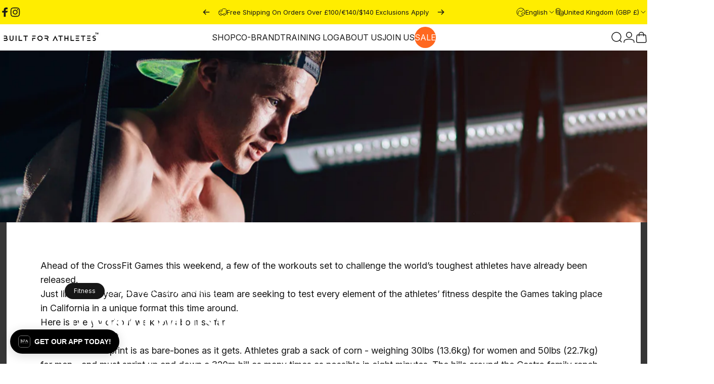

--- FILE ---
content_type: text/html; charset=utf-8
request_url: https://builtforathletes.com/blogs/news/the-workouts-we-know-are-appearing-in-crossfit-games-stage-2
body_size: 79986
content:
<!doctype html>
<html class="no-js" lang="en" dir="ltr">
<head>  <meta charset="utf-8">
  <meta http-equiv="X-UA-Compatible" content="IE=edge,chrome=1">
  <meta name="viewport" content="width=device-width,initial-scale=1">
  <meta name="theme-color" content="#171717">
  <link rel="canonical" href="https://builtforathletes.com/blogs/news/the-workouts-we-know-are-appearing-in-crossfit-games-stage-2">
  <link rel="preconnect" href="https://cdn.shopify.com" crossorigin>
  <link rel="preconnect" href="https://fonts.shopifycdn.com" crossorigin>
  
  <link rel="dns-prefetch" href="https://productreviews.shopifycdn.com">
  <link rel="dns-prefetch" href="https://ajax.googleapis.com">
  <link rel="dns-prefetch" href="https://maps.googleapis.com">
  <link rel="dns-prefetch" href="https://maps.gstatic.com">


  

  

  
<link rel="shortcut icon" href="//builtforathletes.com/cdn/shop/files/favicon_6778b781-0853-4c77-b2e4-5018eec9d7d4.png?crop=center&height=32&v=1618963051&width=32" type="image/png" /><title>The Workouts We Know Are Appearing In CrossFit Games Stage 2 &ndash; Built for Athletes™</title><meta name="description" content="Ahead of the CrossFit Games this weekend, a few of the workouts set to challenge the world’s toughest athletes have already been released.  Just like every year, Dave Castro and his team are seeking to test every element of the athletes’ fitness despite the Games taking place in California in a unique format this time "><meta property="og:site_name" content="Built for Athletes™">
<meta property="og:url" content="https://builtforathletes.com/blogs/news/the-workouts-we-know-are-appearing-in-crossfit-games-stage-2">
<meta property="og:title" content="The Workouts We Know Are Appearing In CrossFit Games Stage 2">
<meta property="og:type" content="article">
<meta property="og:description" content="Ahead of the CrossFit Games this weekend, a few of the workouts set to challenge the world’s toughest athletes have already been released. 
Just like every year, Dave Castro and his team are seeking to test every element of the athletes’ fitness despite the Games taking place in California in a unique format this time around.
Here is every workout we know about so far.
 Corn Sack Sprint
 The corn sack sprint is as bare-bones as it gets. Athletes grab a sack of corn - weighing 30lbs (13.6kg) for women and 50lbs (22.7kg) for men - and must sprint up and down a 320m hill as many times as possible in eight minutes. The hills around the Castro family ranch are notoriously steep, so it’s sure to be a brutal climb.
CrossFit Total
There’s an aura around the history of this event because it was the final workout at the inaugural CrossFit Games 13 years ago. It’s arguably the best test of strength. Athletes have to lift as heavy as they can for one rep of a back squat, a shoulder press and a deadlift with the highest total load scoring the most points.
 Toes-To-Bar/Lunge
This reps-for-time workout sees competitors perform decreasing reps of 30, 20 and 10, with the walking lunge reps measure in yards. One of the big dilemmas here is whether to take a strategic rest break or push through and complete the workout unbroken.
Snatch Speed Triple
The Snatch Speed Triple was not meant to be released yet, but thanks to an accidental post on the CrossFit official Instagram page, the fitness community knows it’s coming. We don’t know what weights will be in place yet, but athletes will have to perform one snatch at each bar as fast as they can.
Trail Run
We don’t know any of the exact details about what Event 5 will involve other than that it’s a trail run. Dave Castro released the teaser about the workout on Monday with a photo of his dog running up a hill. "><meta property="og:image" content="http://builtforathletes.com/cdn/shop/articles/Crossfit_Games_Round_2.jpg?v=1603281956">
  <meta property="og:image:secure_url" content="https://builtforathletes.com/cdn/shop/articles/Crossfit_Games_Round_2.jpg?v=1603281956">
  <meta property="og:image:width" content="1500">
  <meta property="og:image:height" content="1500"><meta name="twitter:site" content="@">
<meta name="twitter:card" content="summary_large_image">
<meta name="twitter:title" content="The Workouts We Know Are Appearing In CrossFit Games Stage 2">
<meta name="twitter:description" content="Ahead of the CrossFit Games this weekend, a few of the workouts set to challenge the world’s toughest athletes have already been released. 
Just like every year, Dave Castro and his team are seeking to test every element of the athletes’ fitness despite the Games taking place in California in a unique format this time around.
Here is every workout we know about so far.
 Corn Sack Sprint
 The corn sack sprint is as bare-bones as it gets. Athletes grab a sack of corn - weighing 30lbs (13.6kg) for women and 50lbs (22.7kg) for men - and must sprint up and down a 320m hill as many times as possible in eight minutes. The hills around the Castro family ranch are notoriously steep, so it’s sure to be a brutal climb.
CrossFit Total
There’s an aura around the history of this event because it was the final workout at the inaugural CrossFit Games 13 years ago. It’s arguably the best test of strength. Athletes have to lift as heavy as they can for one rep of a back squat, a shoulder press and a deadlift with the highest total load scoring the most points.
 Toes-To-Bar/Lunge
This reps-for-time workout sees competitors perform decreasing reps of 30, 20 and 10, with the walking lunge reps measure in yards. One of the big dilemmas here is whether to take a strategic rest break or push through and complete the workout unbroken.
Snatch Speed Triple
The Snatch Speed Triple was not meant to be released yet, but thanks to an accidental post on the CrossFit official Instagram page, the fitness community knows it’s coming. We don’t know what weights will be in place yet, but athletes will have to perform one snatch at each bar as fast as they can.
Trail Run
We don’t know any of the exact details about what Event 5 will involve other than that it’s a trail run. Dave Castro released the teaser about the workout on Monday with a photo of his dog running up a hill. ">
<style data-shopify>@font-face {
  font-family: Rajdhani;
  font-weight: 600;
  font-style: normal;
  font-display: swap;
  src: url("//builtforathletes.com/cdn/fonts/rajdhani/rajdhani_n6.2662920771758eb6f82fd10eee7115b26ac6f444.woff2") format("woff2"),
       url("//builtforathletes.com/cdn/fonts/rajdhani/rajdhani_n6.6befdead9ba44c2805903cac78e38160bc762983.woff") format("woff");
}
@font-face {
  font-family: Rajdhani;
  font-weight: 500;
  font-style: normal;
  font-display: swap;
  src: url("//builtforathletes.com/cdn/fonts/rajdhani/rajdhani_n5.acefb5969481301850b3475a2ffd70410f1444c1.woff2") format("woff2"),
       url("//builtforathletes.com/cdn/fonts/rajdhani/rajdhani_n5.74ad73b8c0c789bb2f6082a25312d3c0f7ebc9a2.woff") format("woff");
}
@font-face {
  font-family: Rajdhani;
  font-weight: 700;
  font-style: normal;
  font-display: swap;
  src: url("//builtforathletes.com/cdn/fonts/rajdhani/rajdhani_n7.25ad6e7387a0b32c9dea8f240076d23b3c06600c.woff2") format("woff2"),
       url("//builtforathletes.com/cdn/fonts/rajdhani/rajdhani_n7.18863849438078b0774e5b61305b5af2ee109180.woff") format("woff");
}
@font-face {
  font-family: Inter;
  font-weight: 400;
  font-style: normal;
  font-display: swap;
  src: url("//builtforathletes.com/cdn/fonts/inter/inter_n4.b2a3f24c19b4de56e8871f609e73ca7f6d2e2bb9.woff2") format("woff2"),
       url("//builtforathletes.com/cdn/fonts/inter/inter_n4.af8052d517e0c9ffac7b814872cecc27ae1fa132.woff") format("woff");
}
@font-face {
  font-family: Inter;
  font-weight: 700;
  font-style: normal;
  font-display: swap;
  src: url("//builtforathletes.com/cdn/fonts/inter/inter_n7.02711e6b374660cfc7915d1afc1c204e633421e4.woff2") format("woff2"),
       url("//builtforathletes.com/cdn/fonts/inter/inter_n7.6dab87426f6b8813070abd79972ceaf2f8d3b012.woff") format("woff");
}
@font-face {
  font-family: Inter;
  font-weight: 400;
  font-style: italic;
  font-display: swap;
  src: url("//builtforathletes.com/cdn/fonts/inter/inter_i4.feae1981dda792ab80d117249d9c7e0f1017e5b3.woff2") format("woff2"),
       url("//builtforathletes.com/cdn/fonts/inter/inter_i4.62773b7113d5e5f02c71486623cf828884c85c6e.woff") format("woff");
}
@font-face {
  font-family: Inter;
  font-weight: 700;
  font-style: italic;
  font-display: swap;
  src: url("//builtforathletes.com/cdn/fonts/inter/inter_i7.b377bcd4cc0f160622a22d638ae7e2cd9b86ea4c.woff2") format("woff2"),
       url("//builtforathletes.com/cdn/fonts/inter/inter_i7.7c69a6a34e3bb44fcf6f975857e13b9a9b25beb4.woff") format("woff");
}
:root {
    /*! General */
    --color-base-text: 23 23 23;
    --color-base-highlight: 255 103 31;
    --color-base-background: 255 255 255;
    --color-base-button: 23 23 23;
    --color-base-button-gradient: #171717;
    --color-base-button-text: 255 255 255;
    --color-keyboard-focus: 11 97 205;
    --color-shadow: 168 232 226;
    --color-price: 23 23 23;
    --color-sale-price: 225 29 72;
    --color-sale-tag: 225 29 72;
    --color-sale-tag-text: 255 255 255;
    --color-rating: 255 103 31;
    --color-placeholder: 250 250 250;
    --color-success-text: 77 124 15;
    --color-success-background: 247 254 231;
    --color-error-text: 190 18 60;
    --color-error-background: 255 241 242;
    --color-info-text: 180 83 9;
    --color-info-background: 255 251 235;
    
    /*! Menu and drawers */
    --color-drawer-text: 23 23 23;
    --color-drawer-background: 255 255 255;
    --color-drawer-button-background: 23 23 23;
    --color-drawer-button-gradient: #171717;
    --color-drawer-button-text: 255 255 255;
    --color-drawer-overlay: 23 23 23;

    /*! Product card */
    --card-radius: var(--rounded-card);
    --card-border-width: 0.1rem;
    --card-border-opacity: 0.1;
    --card-shadow-opacity: 0.1;
    --card-shadow-horizontal-offset: 0.0rem;
    --card-shadow-vertical-offset: 0.0rem;

    /*! Buttons */
    --buttons-radius: var(--rounded-button);
    --buttons-border-width: 2px;
    --buttons-border-opacity: 1.0;
    --buttons-shadow-opacity: 0.0;
    --buttons-shadow-horizontal-offset: 0px;
    --buttons-shadow-vertical-offset: 0px;

    /*! Inputs */
    --inputs-radius: var(--rounded-input);
    --inputs-border-width: 0px;
    --inputs-border-opacity: 0.65;

    /*! Spacing */
    --sp-0d5: 0.125rem;
    --sp-1: 0.25rem;
    --sp-1d5: 0.375rem;
    --sp-2: 0.5rem;
    --sp-2d5: 0.625rem;
    --sp-3: 0.75rem;
    --sp-3d5: 0.875rem;
    --sp-4: 1rem;
    --sp-4d5: 1.125rem;
    --sp-5: 1.25rem;
    --sp-5d5: 1.375rem;
    --sp-6: 1.5rem;
    --sp-6d5: 1.625rem;
    --sp-7: 1.75rem;
    --sp-7d5: 1.875rem;
    --sp-8: 2rem;
    --sp-8d5: 2.125rem;
    --sp-9: 2.25rem;
    --sp-9d5: 2.375rem;
    --sp-10: 2.5rem;
    --sp-10d5: 2.625rem;
    --sp-11: 2.75rem;
    --sp-12: 3rem;
    --sp-13: 3.25rem;
    --sp-14: 3.5rem;
    --sp-15: 3.875rem;
    --sp-16: 4rem;
    --sp-18: 4.5rem;
    --sp-20: 5rem;
    --sp-23: 5.625rem;
    --sp-24: 6rem;
    --sp-28: 7rem;
    --sp-32: 8rem;
    --sp-36: 9rem;
    --sp-40: 10rem;
    --sp-44: 11rem;
    --sp-48: 12rem;
    --sp-52: 13rem;
    --sp-56: 14rem;
    --sp-60: 15rem;
    --sp-64: 16rem;
    --sp-72: 18rem;
    --sp-80: 20rem;
    --sp-96: 24rem;
    --sp-100: 32rem;

    /*! Font family */
    --font-heading-family: Rajdhani, sans-serif;
    --font-heading-style: normal;
    --font-heading-weight: 600;
    --font-heading-line-height: 1;
    --font-heading-letter-spacing: 0.0em;
    

    --font-body-family: Inter, sans-serif;
    --font-body-style: normal;
    --font-body-weight: 400;
    --font-body-line-height: 1.2;
    --font-body-letter-spacing: 0.0em;

    --font-navigation-family: var(--font-body-family);
    --font-navigation-size: clamp(0.875rem, 0.748rem + 0.3174vw, 1.125rem);
    

    --font-button-family: var(--font-body-family);
    --font-button-size: clamp(0.875rem, 0.8115rem + 0.1587vw, 1.0rem);
    

    --font-product-family: var(--font-body-family);
    --font-product-size: clamp(0.875rem, 0.873rem + 0.3175vw, 1.125rem);
    

    /*! Font size */
    --text-3xs: 0.625rem;
    --text-2xs: 0.6875rem;
    --text-xs: 0.75rem;
    --text-2sm: 0.8125rem;
    --text-sm: 0.875rem;
    --text-base: 1.0rem;
    --text-lg: 1.125rem;
    --text-xl: 1.25rem;
    --text-2xl: 1.5rem;
    --text-3xl: 1.875rem;
    --text-4xl: 2.25rem;
    --text-5xl: 3.0rem;
    --text-6xl: 3.75rem;
    --text-7xl: 4.5rem;
    --text-8xl: 6.0rem;

    /*! Layout */
    --page-width: 2000px;
    --gap-padding: clamp(var(--sp-5), 2.526vw, var(--sp-12));
    --grid-gap: clamp(40px, 20vw, 60px);
    --page-padding: var(--sp-5);
    --page-container: min(calc(100vw - var(--scrollbar-width, 0px) - var(--page-padding) * 2), var(--page-width));
    --rounded-button: 0;
    --rounded-input: 0;
    --rounded-card: 0;
    --rounded-block: 0;

    /*! Badges */
    --badge-background: #171717;
    --badge-text: #ffffff;
    --badge-new-background: #ffed00;
    --badge-new-text: #171717;
    
    /*! Other */
    --icon-weight: 1.5px;
  }

  @media screen and (min-width: 1024px) {
    :root {
      --page-padding: var(--sp-9);
    }
  }

  @media screen and (min-width: 1280px) {
    :root {
      --gap-padding: var(--sp-12);
      --page-padding: var(--sp-12);
    }
  }

  @media screen and (min-width: 1536px) {
    :root {
      --page-padding: max(var(--sp-12), 50vw - var(--scrollbar-width, 0px)/2 - var(--page-width)/2);
    }
  }</style>
  <link rel="preload" as="font" href="//builtforathletes.com/cdn/fonts/inter/inter_n4.b2a3f24c19b4de56e8871f609e73ca7f6d2e2bb9.woff2" type="font/woff2" crossorigin>
  

  <link rel="preload" as="font" href="//builtforathletes.com/cdn/fonts/rajdhani/rajdhani_n6.2662920771758eb6f82fd10eee7115b26ac6f444.woff2" type="font/woff2" crossorigin>
  
<link href="//builtforathletes.com/cdn/shop/t/245/assets/theme.css?v=16666010043147012941769562872" rel="stylesheet" type="text/css" media="all" /><link rel="stylesheet" href="//builtforathletes.com/cdn/shop/t/245/assets/apps.css?v=33379580047112446221763503651" media="print" fetchpriority="low" onload="this.media='all'">

  <script>window.performance && window.performance.mark && window.performance.mark('shopify.content_for_header.start');</script><meta name="facebook-domain-verification" content="8u68x283yucpkf2nqrmp2qt96z0pd9">
<meta id="shopify-digital-wallet" name="shopify-digital-wallet" content="/4472668275/digital_wallets/dialog">
<meta name="shopify-checkout-api-token" content="b5318abffb7ada5b650f173ffdee3e6a">
<meta id="in-context-paypal-metadata" data-shop-id="4472668275" data-venmo-supported="false" data-environment="production" data-locale="en_US" data-paypal-v4="true" data-currency="GBP">
<link rel="alternate" type="application/atom+xml" title="Feed" href="/blogs/news.atom" />
<link rel="alternate" hreflang="x-default" href="https://builtforathletes.com/blogs/news/the-workouts-we-know-are-appearing-in-crossfit-games-stage-2">
<link rel="alternate" hreflang="en-GB" href="https://builtforathletes.com/blogs/news/the-workouts-we-know-are-appearing-in-crossfit-games-stage-2">
<link rel="alternate" hreflang="fr-GB" href="https://builtforathletes.com/fr/blogs/news/the-workouts-we-know-are-appearing-in-crossfit-games-stage-2">
<link rel="alternate" hreflang="de-GB" href="https://builtforathletes.com/de/blogs/news/the-workouts-we-know-are-appearing-in-crossfit-games-stage-2">
<script async="async" src="/checkouts/internal/preloads.js?locale=en-GB"></script>
<link rel="preconnect" href="https://shop.app" crossorigin="anonymous">
<script async="async" src="https://shop.app/checkouts/internal/preloads.js?locale=en-GB&shop_id=4472668275" crossorigin="anonymous"></script>
<script id="apple-pay-shop-capabilities" type="application/json">{"shopId":4472668275,"countryCode":"GB","currencyCode":"GBP","merchantCapabilities":["supports3DS"],"merchantId":"gid:\/\/shopify\/Shop\/4472668275","merchantName":"Built for Athletes™","requiredBillingContactFields":["postalAddress","email","phone"],"requiredShippingContactFields":["postalAddress","email","phone"],"shippingType":"shipping","supportedNetworks":["visa","maestro","masterCard","amex","discover","elo"],"total":{"type":"pending","label":"Built for Athletes™","amount":"1.00"},"shopifyPaymentsEnabled":true,"supportsSubscriptions":true}</script>
<script id="shopify-features" type="application/json">{"accessToken":"b5318abffb7ada5b650f173ffdee3e6a","betas":["rich-media-storefront-analytics"],"domain":"builtforathletes.com","predictiveSearch":true,"shopId":4472668275,"locale":"en"}</script>
<script>var Shopify = Shopify || {};
Shopify.shop = "metcon-store.myshopify.com";
Shopify.locale = "en";
Shopify.currency = {"active":"GBP","rate":"1.0"};
Shopify.country = "GB";
Shopify.theme = {"name":"Live Theme [03-Dec-2025]","id":187245920639,"schema_name":"BFA","schema_version":"1.5.1","theme_store_id":2412,"role":"main"};
Shopify.theme.handle = "null";
Shopify.theme.style = {"id":null,"handle":null};
Shopify.cdnHost = "builtforathletes.com/cdn";
Shopify.routes = Shopify.routes || {};
Shopify.routes.root = "/";</script>
<script type="module">!function(o){(o.Shopify=o.Shopify||{}).modules=!0}(window);</script>
<script>!function(o){function n(){var o=[];function n(){o.push(Array.prototype.slice.apply(arguments))}return n.q=o,n}var t=o.Shopify=o.Shopify||{};t.loadFeatures=n(),t.autoloadFeatures=n()}(window);</script>
<script>
  window.ShopifyPay = window.ShopifyPay || {};
  window.ShopifyPay.apiHost = "shop.app\/pay";
  window.ShopifyPay.redirectState = null;
</script>
<script id="shop-js-analytics" type="application/json">{"pageType":"article"}</script>
<script defer="defer" async type="module" src="//builtforathletes.com/cdn/shopifycloud/shop-js/modules/v2/client.init-shop-cart-sync_BN7fPSNr.en.esm.js"></script>
<script defer="defer" async type="module" src="//builtforathletes.com/cdn/shopifycloud/shop-js/modules/v2/chunk.common_Cbph3Kss.esm.js"></script>
<script defer="defer" async type="module" src="//builtforathletes.com/cdn/shopifycloud/shop-js/modules/v2/chunk.modal_DKumMAJ1.esm.js"></script>
<script type="module">
  await import("//builtforathletes.com/cdn/shopifycloud/shop-js/modules/v2/client.init-shop-cart-sync_BN7fPSNr.en.esm.js");
await import("//builtforathletes.com/cdn/shopifycloud/shop-js/modules/v2/chunk.common_Cbph3Kss.esm.js");
await import("//builtforathletes.com/cdn/shopifycloud/shop-js/modules/v2/chunk.modal_DKumMAJ1.esm.js");

  window.Shopify.SignInWithShop?.initShopCartSync?.({"fedCMEnabled":true,"windoidEnabled":true});

</script>
<script>
  window.Shopify = window.Shopify || {};
  if (!window.Shopify.featureAssets) window.Shopify.featureAssets = {};
  window.Shopify.featureAssets['shop-js'] = {"shop-cart-sync":["modules/v2/client.shop-cart-sync_CJVUk8Jm.en.esm.js","modules/v2/chunk.common_Cbph3Kss.esm.js","modules/v2/chunk.modal_DKumMAJ1.esm.js"],"init-fed-cm":["modules/v2/client.init-fed-cm_7Fvt41F4.en.esm.js","modules/v2/chunk.common_Cbph3Kss.esm.js","modules/v2/chunk.modal_DKumMAJ1.esm.js"],"init-shop-email-lookup-coordinator":["modules/v2/client.init-shop-email-lookup-coordinator_Cc088_bR.en.esm.js","modules/v2/chunk.common_Cbph3Kss.esm.js","modules/v2/chunk.modal_DKumMAJ1.esm.js"],"init-windoid":["modules/v2/client.init-windoid_hPopwJRj.en.esm.js","modules/v2/chunk.common_Cbph3Kss.esm.js","modules/v2/chunk.modal_DKumMAJ1.esm.js"],"shop-button":["modules/v2/client.shop-button_B0jaPSNF.en.esm.js","modules/v2/chunk.common_Cbph3Kss.esm.js","modules/v2/chunk.modal_DKumMAJ1.esm.js"],"shop-cash-offers":["modules/v2/client.shop-cash-offers_DPIskqss.en.esm.js","modules/v2/chunk.common_Cbph3Kss.esm.js","modules/v2/chunk.modal_DKumMAJ1.esm.js"],"shop-toast-manager":["modules/v2/client.shop-toast-manager_CK7RT69O.en.esm.js","modules/v2/chunk.common_Cbph3Kss.esm.js","modules/v2/chunk.modal_DKumMAJ1.esm.js"],"init-shop-cart-sync":["modules/v2/client.init-shop-cart-sync_BN7fPSNr.en.esm.js","modules/v2/chunk.common_Cbph3Kss.esm.js","modules/v2/chunk.modal_DKumMAJ1.esm.js"],"init-customer-accounts-sign-up":["modules/v2/client.init-customer-accounts-sign-up_CfPf4CXf.en.esm.js","modules/v2/client.shop-login-button_DeIztwXF.en.esm.js","modules/v2/chunk.common_Cbph3Kss.esm.js","modules/v2/chunk.modal_DKumMAJ1.esm.js"],"pay-button":["modules/v2/client.pay-button_CgIwFSYN.en.esm.js","modules/v2/chunk.common_Cbph3Kss.esm.js","modules/v2/chunk.modal_DKumMAJ1.esm.js"],"init-customer-accounts":["modules/v2/client.init-customer-accounts_DQ3x16JI.en.esm.js","modules/v2/client.shop-login-button_DeIztwXF.en.esm.js","modules/v2/chunk.common_Cbph3Kss.esm.js","modules/v2/chunk.modal_DKumMAJ1.esm.js"],"avatar":["modules/v2/client.avatar_BTnouDA3.en.esm.js"],"init-shop-for-new-customer-accounts":["modules/v2/client.init-shop-for-new-customer-accounts_CsZy_esa.en.esm.js","modules/v2/client.shop-login-button_DeIztwXF.en.esm.js","modules/v2/chunk.common_Cbph3Kss.esm.js","modules/v2/chunk.modal_DKumMAJ1.esm.js"],"shop-follow-button":["modules/v2/client.shop-follow-button_BRMJjgGd.en.esm.js","modules/v2/chunk.common_Cbph3Kss.esm.js","modules/v2/chunk.modal_DKumMAJ1.esm.js"],"checkout-modal":["modules/v2/client.checkout-modal_B9Drz_yf.en.esm.js","modules/v2/chunk.common_Cbph3Kss.esm.js","modules/v2/chunk.modal_DKumMAJ1.esm.js"],"shop-login-button":["modules/v2/client.shop-login-button_DeIztwXF.en.esm.js","modules/v2/chunk.common_Cbph3Kss.esm.js","modules/v2/chunk.modal_DKumMAJ1.esm.js"],"lead-capture":["modules/v2/client.lead-capture_DXYzFM3R.en.esm.js","modules/v2/chunk.common_Cbph3Kss.esm.js","modules/v2/chunk.modal_DKumMAJ1.esm.js"],"shop-login":["modules/v2/client.shop-login_CA5pJqmO.en.esm.js","modules/v2/chunk.common_Cbph3Kss.esm.js","modules/v2/chunk.modal_DKumMAJ1.esm.js"],"payment-terms":["modules/v2/client.payment-terms_BxzfvcZJ.en.esm.js","modules/v2/chunk.common_Cbph3Kss.esm.js","modules/v2/chunk.modal_DKumMAJ1.esm.js"]};
</script>
<script>(function() {
  var isLoaded = false;
  function asyncLoad() {
    if (isLoaded) return;
    isLoaded = true;
    var urls = ["https:\/\/d23dclunsivw3h.cloudfront.net\/redirect-app.js?shop=metcon-store.myshopify.com","https:\/\/ecommplugins-scripts.trustpilot.com\/v2.1\/js\/header.min.js?settings=eyJrZXkiOiJid1FXSWJUZnFiaXhNTzlxIiwicyI6InNrdSJ9\u0026v=2.5\u0026shop=metcon-store.myshopify.com","https:\/\/ecommplugins-trustboxsettings.trustpilot.com\/metcon-store.myshopify.com.js?settings=1680032360792\u0026shop=metcon-store.myshopify.com","https:\/\/widget.trustpilot.com\/bootstrap\/v5\/tp.widget.sync.bootstrap.min.js?shop=metcon-store.myshopify.com","https:\/\/crossborder-integration.global-e.com\/resources\/js\/app?shop=metcon-store.myshopify.com","\/\/cdn.shopify.com\/proxy\/bf57d15cbb61dc2120d63d3f3736b16824a71c8ae83268848712816a16822698\/web.global-e.com\/merchant\/storefrontattributes?merchantid=1391\u0026shop=metcon-store.myshopify.com\u0026sp-cache-control=cHVibGljLCBtYXgtYWdlPTkwMA","https:\/\/static.klaviyo.com\/onsite\/js\/klaviyo.js?company_id=SUckDc\u0026shop=metcon-store.myshopify.com","\/\/cdn.shopify.com\/proxy\/bbbcabd886a32d1504b4961fb6159a7e9ddfe38683e90c008e77c244c39d788e\/wbgspapp.webgains.com\/landing.js?programId=298200\u0026shop=metcon-store.myshopify.com\u0026sp-cache-control=cHVibGljLCBtYXgtYWdlPTkwMA","https:\/\/cdn.tapcart.com\/webbridge-sdk\/webbridge.umd.js?shop=metcon-store.myshopify.com","https:\/\/shopify-extension.getredo.com\/main.js?widget_id=218rrz8jp46jehm\u0026shop=metcon-store.myshopify.com"];
    for (var i = 0; i < urls.length; i++) {
      var s = document.createElement('script');
      s.type = 'text/javascript';
      s.async = true;
      s.src = urls[i];
      var x = document.getElementsByTagName('script')[0];
      x.parentNode.insertBefore(s, x);
    }
  };
  if(window.attachEvent) {
    window.attachEvent('onload', asyncLoad);
  } else {
    window.addEventListener('load', asyncLoad, false);
  }
})();</script>
<script id="__st">var __st={"a":4472668275,"offset":0,"reqid":"780ce550-fbab-455d-8b57-6d493eafe624-1769892466","pageurl":"builtforathletes.com\/blogs\/news\/the-workouts-we-know-are-appearing-in-crossfit-games-stage-2","s":"articles-385201963095","u":"7d08ae5235f2","p":"article","rtyp":"article","rid":385201963095};</script>
<script>window.ShopifyPaypalV4VisibilityTracking = true;</script>
<script id="captcha-bootstrap">!function(){'use strict';const t='contact',e='account',n='new_comment',o=[[t,t],['blogs',n],['comments',n],[t,'customer']],c=[[e,'customer_login'],[e,'guest_login'],[e,'recover_customer_password'],[e,'create_customer']],r=t=>t.map((([t,e])=>`form[action*='/${t}']:not([data-nocaptcha='true']) input[name='form_type'][value='${e}']`)).join(','),a=t=>()=>t?[...document.querySelectorAll(t)].map((t=>t.form)):[];function s(){const t=[...o],e=r(t);return a(e)}const i='password',u='form_key',d=['recaptcha-v3-token','g-recaptcha-response','h-captcha-response',i],f=()=>{try{return window.sessionStorage}catch{return}},m='__shopify_v',_=t=>t.elements[u];function p(t,e,n=!1){try{const o=window.sessionStorage,c=JSON.parse(o.getItem(e)),{data:r}=function(t){const{data:e,action:n}=t;return t[m]||n?{data:e,action:n}:{data:t,action:n}}(c);for(const[e,n]of Object.entries(r))t.elements[e]&&(t.elements[e].value=n);n&&o.removeItem(e)}catch(o){console.error('form repopulation failed',{error:o})}}const l='form_type',E='cptcha';function T(t){t.dataset[E]=!0}const w=window,h=w.document,L='Shopify',v='ce_forms',y='captcha';let A=!1;((t,e)=>{const n=(g='f06e6c50-85a8-45c8-87d0-21a2b65856fe',I='https://cdn.shopify.com/shopifycloud/storefront-forms-hcaptcha/ce_storefront_forms_captcha_hcaptcha.v1.5.2.iife.js',D={infoText:'Protected by hCaptcha',privacyText:'Privacy',termsText:'Terms'},(t,e,n)=>{const o=w[L][v],c=o.bindForm;if(c)return c(t,g,e,D).then(n);var r;o.q.push([[t,g,e,D],n]),r=I,A||(h.body.append(Object.assign(h.createElement('script'),{id:'captcha-provider',async:!0,src:r})),A=!0)});var g,I,D;w[L]=w[L]||{},w[L][v]=w[L][v]||{},w[L][v].q=[],w[L][y]=w[L][y]||{},w[L][y].protect=function(t,e){n(t,void 0,e),T(t)},Object.freeze(w[L][y]),function(t,e,n,w,h,L){const[v,y,A,g]=function(t,e,n){const i=e?o:[],u=t?c:[],d=[...i,...u],f=r(d),m=r(i),_=r(d.filter((([t,e])=>n.includes(e))));return[a(f),a(m),a(_),s()]}(w,h,L),I=t=>{const e=t.target;return e instanceof HTMLFormElement?e:e&&e.form},D=t=>v().includes(t);t.addEventListener('submit',(t=>{const e=I(t);if(!e)return;const n=D(e)&&!e.dataset.hcaptchaBound&&!e.dataset.recaptchaBound,o=_(e),c=g().includes(e)&&(!o||!o.value);(n||c)&&t.preventDefault(),c&&!n&&(function(t){try{if(!f())return;!function(t){const e=f();if(!e)return;const n=_(t);if(!n)return;const o=n.value;o&&e.removeItem(o)}(t);const e=Array.from(Array(32),(()=>Math.random().toString(36)[2])).join('');!function(t,e){_(t)||t.append(Object.assign(document.createElement('input'),{type:'hidden',name:u})),t.elements[u].value=e}(t,e),function(t,e){const n=f();if(!n)return;const o=[...t.querySelectorAll(`input[type='${i}']`)].map((({name:t})=>t)),c=[...d,...o],r={};for(const[a,s]of new FormData(t).entries())c.includes(a)||(r[a]=s);n.setItem(e,JSON.stringify({[m]:1,action:t.action,data:r}))}(t,e)}catch(e){console.error('failed to persist form',e)}}(e),e.submit())}));const S=(t,e)=>{t&&!t.dataset[E]&&(n(t,e.some((e=>e===t))),T(t))};for(const o of['focusin','change'])t.addEventListener(o,(t=>{const e=I(t);D(e)&&S(e,y())}));const B=e.get('form_key'),M=e.get(l),P=B&&M;t.addEventListener('DOMContentLoaded',(()=>{const t=y();if(P)for(const e of t)e.elements[l].value===M&&p(e,B);[...new Set([...A(),...v().filter((t=>'true'===t.dataset.shopifyCaptcha))])].forEach((e=>S(e,t)))}))}(h,new URLSearchParams(w.location.search),n,t,e,['guest_login'])})(!0,!0)}();</script>
<script integrity="sha256-4kQ18oKyAcykRKYeNunJcIwy7WH5gtpwJnB7kiuLZ1E=" data-source-attribution="shopify.loadfeatures" defer="defer" src="//builtforathletes.com/cdn/shopifycloud/storefront/assets/storefront/load_feature-a0a9edcb.js" crossorigin="anonymous"></script>
<script crossorigin="anonymous" defer="defer" src="//builtforathletes.com/cdn/shopifycloud/storefront/assets/shopify_pay/storefront-65b4c6d7.js?v=20250812"></script>
<script data-source-attribution="shopify.dynamic_checkout.dynamic.init">var Shopify=Shopify||{};Shopify.PaymentButton=Shopify.PaymentButton||{isStorefrontPortableWallets:!0,init:function(){window.Shopify.PaymentButton.init=function(){};var t=document.createElement("script");t.src="https://builtforathletes.com/cdn/shopifycloud/portable-wallets/latest/portable-wallets.en.js",t.type="module",document.head.appendChild(t)}};
</script>
<script data-source-attribution="shopify.dynamic_checkout.buyer_consent">
  function portableWalletsHideBuyerConsent(e){var t=document.getElementById("shopify-buyer-consent"),n=document.getElementById("shopify-subscription-policy-button");t&&n&&(t.classList.add("hidden"),t.setAttribute("aria-hidden","true"),n.removeEventListener("click",e))}function portableWalletsShowBuyerConsent(e){var t=document.getElementById("shopify-buyer-consent"),n=document.getElementById("shopify-subscription-policy-button");t&&n&&(t.classList.remove("hidden"),t.removeAttribute("aria-hidden"),n.addEventListener("click",e))}window.Shopify?.PaymentButton&&(window.Shopify.PaymentButton.hideBuyerConsent=portableWalletsHideBuyerConsent,window.Shopify.PaymentButton.showBuyerConsent=portableWalletsShowBuyerConsent);
</script>
<script data-source-attribution="shopify.dynamic_checkout.cart.bootstrap">document.addEventListener("DOMContentLoaded",(function(){function t(){return document.querySelector("shopify-accelerated-checkout-cart, shopify-accelerated-checkout")}if(t())Shopify.PaymentButton.init();else{new MutationObserver((function(e,n){t()&&(Shopify.PaymentButton.init(),n.disconnect())})).observe(document.body,{childList:!0,subtree:!0})}}));
</script>
<link id="shopify-accelerated-checkout-styles" rel="stylesheet" media="screen" href="https://builtforathletes.com/cdn/shopifycloud/portable-wallets/latest/accelerated-checkout-backwards-compat.css" crossorigin="anonymous">
<style id="shopify-accelerated-checkout-cart">
        #shopify-buyer-consent {
  margin-top: 1em;
  display: inline-block;
  width: 100%;
}

#shopify-buyer-consent.hidden {
  display: none;
}

#shopify-subscription-policy-button {
  background: none;
  border: none;
  padding: 0;
  text-decoration: underline;
  font-size: inherit;
  cursor: pointer;
}

#shopify-subscription-policy-button::before {
  box-shadow: none;
}

      </style>

<script>window.performance && window.performance.mark && window.performance.mark('shopify.content_for_header.end');</script>

  <script src="//builtforathletes.com/cdn/shop/t/245/assets/vendor.js?v=36974529011275555061763503651" defer="defer"></script>
  <script src="//builtforathletes.com/cdn/shop/t/245/assets/theme.js?v=112767226098791612651763503651" defer="defer"></script><script>
  document.documentElement.classList.replace('no-js', 'js');

  window.theme = window.theme || {};
  theme.routes = {
    shop_url: 'https://builtforathletes.com',
    root_url: '/',
    cart_url: '/cart',
    cart_add_url: '/cart/add',
    cart_change_url: '/cart/change',
    cart_update_url: '/cart/update',
    search_url: '/search',
    predictive_search_url: '/search/suggest',
  };

  theme.variantStrings = {
    preOrder: "Pre-order",
    addToCart: "Add to cart",
    soldOut: "Sold Out",
    unavailable: "Unavailable",
  };

  theme.shippingCalculatorStrings = {
    error: "One or more errors occurred while retrieving the shipping rates:",
    notFound: "Sorry, we do not ship to your address.",
    oneResult: "There is one shipping rate for your address:",
    multipleResults: "There are multiple shipping rates for your address:",
  };

  theme.recipientFormStrings = {
    expanded: `Gift card recipient form expanded`,
    collapsed: `Gift card recipient form collapsed`,
  };

  theme.dateStrings = {
    d: `d`,
    day: `Day`,
    days: `Days`,
    h: `h`,
    hour: `Hour`,
    hours: `Hours`,
    m: `m`,
    minute: `Min`,
    minutes: `Mins`,
    s: `s`,
    second: `Sec`,
    seconds: `Secs`,
  };

  theme.strings = {
    recentlyViewedEmpty: "Your recently viewed is empty.",
    close: "Close",
    next: "Next",
    previous: "Previous",
    qrImageAlt: "QR code — scan to redeem gift card"
  };
  theme.settings = {
    cartType: "drawer",
    isCartTemplate: false,
    pswpModule: "\/\/builtforathletes.com\/cdn\/shop\/t\/245\/assets\/photoswipe.min.js?v=41760041872977459911763503651",
    themeName: 'BFA',
    themeVersion: '1.5.1',
    agencyId: ''
  };</script>
<!-- Yotpo Loyalty Widget Loader -->
  <script src="https://cdn-widgetsrepository.yotpo.com/v1/loader/JHoJd15zUhrsw3ozb5t3oQ" async></script>

  <!-- Yotpo Loyalty Referral Welcome Pop-up -->
  
    <!-- EN -->
    <div class="yotpo-widget-instance" data-yotpo-instance-id="1196065"></div>




  <script>
    (function() {
      var el = document.createElement("script");
      el.setAttribute("src", "https://assets.gocertify.me/assets/gocertify.js");
      el.setAttribute("data-brand", "built-for-athletes");
      el.setAttribute("defer", "true");
      document.head.appendChild(el);
    })();
  </script>
  
<!-- BEGIN app block: shopify://apps/tapcart-mobile-app/blocks/ck_loader/604cad6b-3841-4da3-b864-b96622b4adb8 --><script id="tc-ck-loader">
  (function () {
    if (!window?.Shopify?.shop?.length) return;
    
    const shopStore = window.Shopify.shop;
    const environment = 'production'; // local, staging, production;

    const srcUrls = {
      local: 'http://localhost:3005/dist/tc-plugins.es.js', // local dev server URL defined in vite.config.js
      staging: 'https://unpkg.com/tapcart-capture-kit@staging/dist/tc-plugins.es.js',
      production: 'https://unpkg.com/tapcart-capture-kit@production/dist/tc-plugins.es.js',
    };
    const srcUrl = srcUrls[environment] || srcUrls.production;

    window['tapcartParams'] = { shopStore, environment };

    // Create a new script element with type module
    const moduleScript = document.createElement('script');
    moduleScript.type = 'module';
    moduleScript.src = srcUrl;
    document.head.appendChild(moduleScript);

    moduleScript.onerror = function () {
      console.error('Capture kit failed to load.');
    };
  })();
</script>

<!-- END app block --><!-- BEGIN app block: shopify://apps/sc-easy-redirects/blocks/app/be3f8dbd-5d43-46b4-ba43-2d65046054c2 -->
    <!-- common for all pages -->
    
    
        <script src="https://cdn.shopify.com/extensions/264f3360-3201-4ab7-9087-2c63466c86a3/sc-easy-redirects-5/assets/esc-redirect-app-live-feature.js" async></script>
    




<!-- END app block --><!-- BEGIN app block: shopify://apps/langify/blocks/langify/b50c2edb-8c63-4e36-9e7c-a7fdd62ddb8f --><!-- BEGIN app snippet: ly-switcher-factory -->




<style>
  .ly-switcher-wrapper.ly-hide, .ly-recommendation.ly-hide, .ly-recommendation .ly-submit-btn {
    display: none !important;
  }

  #ly-switcher-factory-template {
    display: none;
  }


  
</style>


<template id="ly-switcher-factory-template">
<div data-breakpoint="" class="ly-switcher-wrapper ly-breakpoint-1 fixed bottom_right ly-hide" style="font-size: 14px; margin: 0px 0px; "><div data-dropup="false" onclick="langify.switcher.toggleSwitcherOpen(this)" class="ly-languages-switcher ly-custom-dropdown-switcher ly-bright-theme" style=" margin: 0px 0px;">
          <span role="button" tabindex="0" aria-label="Selected language: English" aria-expanded="false" aria-controls="languagesSwitcherList-1" class="ly-custom-dropdown-current" style="background: #ffffff; color: #000000;  "><i class="ly-icon ly-flag-icon ly-flag-icon-en en "></i><span class="ly-custom-dropdown-current-inner ly-custom-dropdown-current-inner-text">English
</span>
<div aria-hidden="true" class="ly-arrow ly-arrow-black stroke" style="vertical-align: middle; width: 14.0px; height: 14.0px;">
        <svg xmlns="http://www.w3.org/2000/svg" viewBox="0 0 14.0 14.0" height="14.0px" width="14.0px" style="position: absolute;">
          <path d="M1 4.5 L7.0 10.5 L13.0 4.5" fill="transparent" stroke="#000000" stroke-width="1px"/>
        </svg>
      </div>
          </span>
          <ul id="languagesSwitcherList-1" role="list" class="ly-custom-dropdown-list ly-is-open ly-bright-theme" style="background: #ffffff; color: #000000; "><li key="en" style="color: #000000;  margin: 0px 0px;" tabindex="-1">
                  <a class="ly-custom-dropdown-list-element ly-languages-switcher-link ly-bright-theme"
                    href="#"
                      data-language-code="en" 
                    
                    data-ly-locked="true" rel="nofollow"><i class="ly-icon ly-flag-icon ly-flag-icon-en"></i><span class="ly-custom-dropdown-list-element-right">English</span></a>
                </li><li key="fr" style="color: #000000;  margin: 0px 0px;" tabindex="-1">
                  <a class="ly-custom-dropdown-list-element ly-languages-switcher-link ly-bright-theme"
                    href="#"
                      data-language-code="fr" 
                    
                    data-ly-locked="true" rel="nofollow"><i class="ly-icon ly-flag-icon ly-flag-icon-fr"></i><span class="ly-custom-dropdown-list-element-right">French</span></a>
                </li><li key="de" style="color: #000000;  margin: 0px 0px;" tabindex="-1">
                  <a class="ly-custom-dropdown-list-element ly-languages-switcher-link ly-bright-theme"
                    href="#"
                      data-language-code="de" 
                    
                    data-ly-locked="true" rel="nofollow"><i class="ly-icon ly-flag-icon ly-flag-icon-de"></i><span class="ly-custom-dropdown-list-element-right">German</span></a>
                </li></ul>
        </div></div>
</template><link rel="preload stylesheet" href="https://cdn.shopify.com/extensions/019a5e5e-a484-720d-b1ab-d37a963e7bba/extension-langify-79/assets/langify-flags.css" as="style" media="print" onload="this.media='all'; this.onload=null;"><!-- END app snippet -->

<script>
  var langify = window.langify || {};
  var customContents = {};
  var customContents_image = {};
  var langifySettingsOverwrites = {};
  var defaultSettings = {
    debug: false,               // BOOL : Enable/disable console logs
    observe: true,              // BOOL : Enable/disable the entire mutation observer (off switch)
    observeLinks: false,
    observeImages: true,
    observeCustomContents: true,
    maxMutations: 5,
    timeout: 100,               // INT : Milliseconds to wait after a mutation, before the next mutation event will be allowed for the element
    linksBlacklist: [],
    usePlaceholderMatching: false
  };

  if(langify.settings) { 
    langifySettingsOverwrites = Object.assign({}, langify.settings);
    langify.settings = Object.assign(defaultSettings, langify.settings); 
  } else { 
    langify.settings = defaultSettings; 
  }

  langify.settings.theme = null;
  langify.settings.switcher = null;
  if(langify.settings.switcher === null) {
    langify.settings.switcher = {};
  }
  langify.settings.switcher.customIcons = null;

  langify.locale = langify.locale || {
    country_code: "GB",
    language_code: "en",
    currency_code: null,
    primary: true,
    iso_code: "en",
    root_url: "\/",
    language_id: "ly219701",
    shop_url: "https:\/\/builtforathletes.com",
    domain_feature_enabled: null,
    languages: [{
        iso_code: "en",
        root_url: "\/",
        domain: null,
      },{
        iso_code: "fr",
        root_url: "\/fr",
        domain: null,
      },{
        iso_code: "de",
        root_url: "\/de",
        domain: null,
      },]
  };

  langify.localization = {
    available_countries: ["Afghanistan","Åland Islands","Albania","Algeria","Andorra","Angola","Anguilla","Antigua \u0026amp; Barbuda","Argentina","Armenia","Aruba","Ascension Island","Australia","Austria","Azerbaijan","Bahamas","Bahrain","Bangladesh","Barbados","Belarus","Belgium","Belize","Benin","Bermuda","Bhutan","Bolivia","Bosnia \u0026amp; Herzegovina","Botswana","Brazil","British Indian Ocean Territory","British Virgin Islands","Brunei","Bulgaria","Burkina Faso","Burundi","Cambodia","Cameroon","Canada","Cape Verde","Caribbean Netherlands","Cayman Islands","Central African Republic","Chad","Chile","China","Christmas Island","Cocos (Keeling) Islands","Colombia","Comoros","Congo - Brazzaville","Congo - Kinshasa","Cook Islands","Costa Rica","Côte d’Ivoire","Croatia","Curaçao","Cyprus","Czechia","Denmark","Djibouti","Dominica","Dominican Republic","Ecuador","Egypt","El Salvador","Equatorial Guinea","Eritrea","Estonia","Eswatini","Ethiopia","Falkland Islands","Faroe Islands","Fiji","Finland","France","French Guiana","French Polynesia","French Southern Territories","Gabon","Gambia","Georgia","Germany","Ghana","Gibraltar","Greece","Greenland","Grenada","Guadeloupe","Guatemala","Guernsey","Guinea","Guinea-Bissau","Guyana","Haiti","Honduras","Hong Kong SAR","Hungary","Iceland","India","Indonesia","Iraq","Ireland","Isle of Man","Israel","Italy","Jamaica","Japan","Jersey","Jordan","Kazakhstan","Kenya","Kiribati","Kosovo","Kuwait","Kyrgyzstan","Laos","Latvia","Lebanon","Lesotho","Liberia","Libya","Liechtenstein","Lithuania","Luxembourg","Macao SAR","Madagascar","Malawi","Malaysia","Maldives","Mali","Malta","Martinique","Mauritania","Mauritius","Mayotte","Mexico","Moldova","Monaco","Mongolia","Montenegro","Montserrat","Morocco","Mozambique","Myanmar (Burma)","Namibia","Nauru","Nepal","Netherlands","New Caledonia","New Zealand","Nicaragua","Niger","Nigeria","Niue","Norfolk Island","North Macedonia","Norway","Oman","Pakistan","Palestinian Territories","Panama","Papua New Guinea","Paraguay","Peru","Philippines","Pitcairn Islands","Poland","Portugal","Qatar","Réunion","Romania","Russia","Rwanda","Samoa","San Marino","São Tomé \u0026amp; Príncipe","Saudi Arabia","Senegal","Serbia","Seychelles","Sierra Leone","Singapore","Sint Maarten","Slovakia","Slovenia","Solomon Islands","Somalia","South Africa","South Georgia \u0026amp; South Sandwich Islands","South Korea","South Sudan","Spain","Sri Lanka","St. Barthélemy","St. Helena","St. Kitts \u0026amp; Nevis","St. Lucia","St. Martin","St. Pierre \u0026amp; Miquelon","St. Vincent \u0026amp; Grenadines","Sudan","Suriname","Svalbard \u0026amp; Jan Mayen","Sweden","Switzerland","Taiwan","Tajikistan","Tanzania","Thailand","Timor-Leste","Togo","Tokelau","Tonga","Trinidad \u0026amp; Tobago","Tristan da Cunha","Tunisia","Türkiye","Turkmenistan","Turks \u0026amp; Caicos Islands","Tuvalu","U.S. Outlying Islands","Uganda","Ukraine","United Arab Emirates","United Kingdom","United States","Uruguay","Uzbekistan","Vanuatu","Vatican City","Venezuela","Vietnam","Wallis \u0026amp; Futuna","Western Sahara","Yemen","Zambia","Zimbabwe"],
    available_languages: [{"shop_locale":{"locale":"en","enabled":true,"primary":true,"published":true}},{"shop_locale":{"locale":"fr","enabled":true,"primary":false,"published":true}},{"shop_locale":{"locale":"de","enabled":true,"primary":false,"published":true}}],
    country: "United Kingdom",
    language: {"shop_locale":{"locale":"en","enabled":true,"primary":true,"published":true}},
    market: {
      handle: "gb",
      id: 7864407,
      metafields: {"error":"json not allowed for this object"},
    }
  };

  // Disable link correction ALWAYS on languages with mapped domains
  
  if(langify.locale.root_url == '/') {
    langify.settings.observeLinks = false;
  }


  function extractImageObject(val) {
  if (!val || val === '') return false;

  // Handle src-sets (e.g., "image_600x600.jpg 1x, image_1200x1200.jpg 2x")
  if (val.search(/([0-9]+w?h?x?,)/gi) > -1) {
    val = val.split(/([0-9]+w?h?x?,)/gi)[0];
  }

  const hostBegin = val.indexOf('//') !== -1 ? val.indexOf('//') : 0;
  const hostEnd = val.lastIndexOf('/') + 1;
  const host = val.substring(hostBegin, hostEnd);
  let afterHost = val.substring(hostEnd);

  // Remove query/hash fragments
  afterHost = afterHost.split('#')[0].split('?')[0];

  // Extract name before any Shopify modifiers or file extension
  // e.g., "photo_600x600_crop_center@2x.jpg" → "photo"
  const name = afterHost.replace(
    /(_[0-9]+x[0-9]*|_{width}x|_{size})?(_crop_(top|center|bottom|left|right))?(@[0-9]*x)?(\.progressive)?(\.(png\.jpg|jpe?g|png|gif|webp))?$/i,
    ''
  );

  // Extract file extension (if any)
  let type = '';
  const match = afterHost.match(/\.(png\.jpg|jpe?g|png|gif|webp)$/i);
  if (match) {
    type = match[1].replace('png.jpg', 'jpg'); // fix weird double-extension cases
  }

  // Clean file name with extension or suffixes normalized
  const file = afterHost.replace(
    /(_[0-9]+x[0-9]*|_{width}x|_{size})?(_crop_(top|center|bottom|left|right))?(@[0-9]*x)?(\.progressive)?(\.(png\.jpg|jpe?g|png|gif|webp))?$/i,
    type ? '.' + type : ''
  );

  return { host, name, type, file };
}



  /* Custom Contents Section*/
  var customContents = {};

  // Images Section
  

</script><link rel="preload stylesheet" href="https://cdn.shopify.com/extensions/019a5e5e-a484-720d-b1ab-d37a963e7bba/extension-langify-79/assets/langify-lib.css" as="style" media="print" onload="this.media='all'; this.onload=null;"><!-- END app block --><!-- BEGIN app block: shopify://apps/elevar-conversion-tracking/blocks/dataLayerEmbed/bc30ab68-b15c-4311-811f-8ef485877ad6 -->



<script type="module" dynamic>
  const configUrl = "/a/elevar/static/configs/d927832c314b7196da5d63d70078370ee59d4e96/config.js";
  const config = (await import(configUrl)).default;
  const scriptUrl = config.script_src_app_theme_embed;

  if (scriptUrl) {
    const { handler } = await import(scriptUrl);

    await handler(
      config,
      {
        cartData: {
  marketId: "7864407",
  attributes:{},
  cartTotal: "0.0",
  currencyCode:"GBP",
  items: []
}
,
        user: {cartTotal: "0.0",
    currencyCode:"GBP",customer: {},
}
,
        isOnCartPage:false,
        collectionView:null,
        searchResultsView:null,
        productView:null,
        checkoutComplete: null
      }
    );
  }
</script>


<!-- END app block --><!-- BEGIN app block: shopify://apps/videowise-video-commerce/blocks/script_embed/b48d6c0c-3e3f-4791-a9ab-a5ab7ec82f4d -->
<link
  rel="preload"
  as="style"
  onload="this.onload=null;this.rel='stylesheet'"
  href="https://assets.videowise.com/style.css.gz"
  id="videowise-style-css">
<script
  defer
  src="https://assets.videowise.com/vendors.js.gz"
  id="videowise-vendors-js"></script>
<script
  defer
  src="https://assets.videowise.com/client.js.gz"
  id="videowise-client-js"></script>

<link rel="dns-prefetch" href="https://assets.videowise.com/" />

<link rel="dns-prefetch" href="https://cdn2.videowise.com/" />

<link rel="dns-prefetch" href="https://api-cdn.videowise.com/" />

<link rel="dns-prefetch" href="https://images.videowise.com/" />

<link rel="dns-prefetch" href="https://cdn.videowise.com/" />

<!-- END app block --><!-- BEGIN app block: shopify://apps/conversion-companion/blocks/fero-reporter/ee7aac79-cb01-4b85-a5a8-43c934422413 -->
<!-- END app block --><script src="https://cdn.shopify.com/extensions/019a5e5e-a484-720d-b1ab-d37a963e7bba/extension-langify-79/assets/langify-lib.js" type="text/javascript" defer="defer"></script>
<script src="https://cdn.shopify.com/extensions/8726cec3-2214-4d9d-98eb-9e7951b4ac92/checkout-companion-125/assets/fero-reporter.js" type="text/javascript" defer="defer"></script>
<script src="https://cdn.shopify.com/extensions/019c0dc2-de2a-76b3-89cb-a099a04f82f5/wishlist-shopify-app-647/assets/wishlistcollections.js" type="text/javascript" defer="defer"></script>
<link href="https://cdn.shopify.com/extensions/019c0dc2-de2a-76b3-89cb-a099a04f82f5/wishlist-shopify-app-647/assets/wishlistcollections.css" rel="stylesheet" type="text/css" media="all">
<link href="https://monorail-edge.shopifysvc.com" rel="dns-prefetch">
<script>(function(){if ("sendBeacon" in navigator && "performance" in window) {try {var session_token_from_headers = performance.getEntriesByType('navigation')[0].serverTiming.find(x => x.name == '_s').description;} catch {var session_token_from_headers = undefined;}var session_cookie_matches = document.cookie.match(/_shopify_s=([^;]*)/);var session_token_from_cookie = session_cookie_matches && session_cookie_matches.length === 2 ? session_cookie_matches[1] : "";var session_token = session_token_from_headers || session_token_from_cookie || "";function handle_abandonment_event(e) {var entries = performance.getEntries().filter(function(entry) {return /monorail-edge.shopifysvc.com/.test(entry.name);});if (!window.abandonment_tracked && entries.length === 0) {window.abandonment_tracked = true;var currentMs = Date.now();var navigation_start = performance.timing.navigationStart;var payload = {shop_id: 4472668275,url: window.location.href,navigation_start,duration: currentMs - navigation_start,session_token,page_type: "article"};window.navigator.sendBeacon("https://monorail-edge.shopifysvc.com/v1/produce", JSON.stringify({schema_id: "online_store_buyer_site_abandonment/1.1",payload: payload,metadata: {event_created_at_ms: currentMs,event_sent_at_ms: currentMs}}));}}window.addEventListener('pagehide', handle_abandonment_event);}}());</script>
<script id="web-pixels-manager-setup">(function e(e,d,r,n,o){if(void 0===o&&(o={}),!Boolean(null===(a=null===(i=window.Shopify)||void 0===i?void 0:i.analytics)||void 0===a?void 0:a.replayQueue)){var i,a;window.Shopify=window.Shopify||{};var t=window.Shopify;t.analytics=t.analytics||{};var s=t.analytics;s.replayQueue=[],s.publish=function(e,d,r){return s.replayQueue.push([e,d,r]),!0};try{self.performance.mark("wpm:start")}catch(e){}var l=function(){var e={modern:/Edge?\/(1{2}[4-9]|1[2-9]\d|[2-9]\d{2}|\d{4,})\.\d+(\.\d+|)|Firefox\/(1{2}[4-9]|1[2-9]\d|[2-9]\d{2}|\d{4,})\.\d+(\.\d+|)|Chrom(ium|e)\/(9{2}|\d{3,})\.\d+(\.\d+|)|(Maci|X1{2}).+ Version\/(15\.\d+|(1[6-9]|[2-9]\d|\d{3,})\.\d+)([,.]\d+|)( \(\w+\)|)( Mobile\/\w+|) Safari\/|Chrome.+OPR\/(9{2}|\d{3,})\.\d+\.\d+|(CPU[ +]OS|iPhone[ +]OS|CPU[ +]iPhone|CPU IPhone OS|CPU iPad OS)[ +]+(15[._]\d+|(1[6-9]|[2-9]\d|\d{3,})[._]\d+)([._]\d+|)|Android:?[ /-](13[3-9]|1[4-9]\d|[2-9]\d{2}|\d{4,})(\.\d+|)(\.\d+|)|Android.+Firefox\/(13[5-9]|1[4-9]\d|[2-9]\d{2}|\d{4,})\.\d+(\.\d+|)|Android.+Chrom(ium|e)\/(13[3-9]|1[4-9]\d|[2-9]\d{2}|\d{4,})\.\d+(\.\d+|)|SamsungBrowser\/([2-9]\d|\d{3,})\.\d+/,legacy:/Edge?\/(1[6-9]|[2-9]\d|\d{3,})\.\d+(\.\d+|)|Firefox\/(5[4-9]|[6-9]\d|\d{3,})\.\d+(\.\d+|)|Chrom(ium|e)\/(5[1-9]|[6-9]\d|\d{3,})\.\d+(\.\d+|)([\d.]+$|.*Safari\/(?![\d.]+ Edge\/[\d.]+$))|(Maci|X1{2}).+ Version\/(10\.\d+|(1[1-9]|[2-9]\d|\d{3,})\.\d+)([,.]\d+|)( \(\w+\)|)( Mobile\/\w+|) Safari\/|Chrome.+OPR\/(3[89]|[4-9]\d|\d{3,})\.\d+\.\d+|(CPU[ +]OS|iPhone[ +]OS|CPU[ +]iPhone|CPU IPhone OS|CPU iPad OS)[ +]+(10[._]\d+|(1[1-9]|[2-9]\d|\d{3,})[._]\d+)([._]\d+|)|Android:?[ /-](13[3-9]|1[4-9]\d|[2-9]\d{2}|\d{4,})(\.\d+|)(\.\d+|)|Mobile Safari.+OPR\/([89]\d|\d{3,})\.\d+\.\d+|Android.+Firefox\/(13[5-9]|1[4-9]\d|[2-9]\d{2}|\d{4,})\.\d+(\.\d+|)|Android.+Chrom(ium|e)\/(13[3-9]|1[4-9]\d|[2-9]\d{2}|\d{4,})\.\d+(\.\d+|)|Android.+(UC? ?Browser|UCWEB|U3)[ /]?(15\.([5-9]|\d{2,})|(1[6-9]|[2-9]\d|\d{3,})\.\d+)\.\d+|SamsungBrowser\/(5\.\d+|([6-9]|\d{2,})\.\d+)|Android.+MQ{2}Browser\/(14(\.(9|\d{2,})|)|(1[5-9]|[2-9]\d|\d{3,})(\.\d+|))(\.\d+|)|K[Aa][Ii]OS\/(3\.\d+|([4-9]|\d{2,})\.\d+)(\.\d+|)/},d=e.modern,r=e.legacy,n=navigator.userAgent;return n.match(d)?"modern":n.match(r)?"legacy":"unknown"}(),u="modern"===l?"modern":"legacy",c=(null!=n?n:{modern:"",legacy:""})[u],f=function(e){return[e.baseUrl,"/wpm","/b",e.hashVersion,"modern"===e.buildTarget?"m":"l",".js"].join("")}({baseUrl:d,hashVersion:r,buildTarget:u}),m=function(e){var d=e.version,r=e.bundleTarget,n=e.surface,o=e.pageUrl,i=e.monorailEndpoint;return{emit:function(e){var a=e.status,t=e.errorMsg,s=(new Date).getTime(),l=JSON.stringify({metadata:{event_sent_at_ms:s},events:[{schema_id:"web_pixels_manager_load/3.1",payload:{version:d,bundle_target:r,page_url:o,status:a,surface:n,error_msg:t},metadata:{event_created_at_ms:s}}]});if(!i)return console&&console.warn&&console.warn("[Web Pixels Manager] No Monorail endpoint provided, skipping logging."),!1;try{return self.navigator.sendBeacon.bind(self.navigator)(i,l)}catch(e){}var u=new XMLHttpRequest;try{return u.open("POST",i,!0),u.setRequestHeader("Content-Type","text/plain"),u.send(l),!0}catch(e){return console&&console.warn&&console.warn("[Web Pixels Manager] Got an unhandled error while logging to Monorail."),!1}}}}({version:r,bundleTarget:l,surface:e.surface,pageUrl:self.location.href,monorailEndpoint:e.monorailEndpoint});try{o.browserTarget=l,function(e){var d=e.src,r=e.async,n=void 0===r||r,o=e.onload,i=e.onerror,a=e.sri,t=e.scriptDataAttributes,s=void 0===t?{}:t,l=document.createElement("script"),u=document.querySelector("head"),c=document.querySelector("body");if(l.async=n,l.src=d,a&&(l.integrity=a,l.crossOrigin="anonymous"),s)for(var f in s)if(Object.prototype.hasOwnProperty.call(s,f))try{l.dataset[f]=s[f]}catch(e){}if(o&&l.addEventListener("load",o),i&&l.addEventListener("error",i),u)u.appendChild(l);else{if(!c)throw new Error("Did not find a head or body element to append the script");c.appendChild(l)}}({src:f,async:!0,onload:function(){if(!function(){var e,d;return Boolean(null===(d=null===(e=window.Shopify)||void 0===e?void 0:e.analytics)||void 0===d?void 0:d.initialized)}()){var d=window.webPixelsManager.init(e)||void 0;if(d){var r=window.Shopify.analytics;r.replayQueue.forEach((function(e){var r=e[0],n=e[1],o=e[2];d.publishCustomEvent(r,n,o)})),r.replayQueue=[],r.publish=d.publishCustomEvent,r.visitor=d.visitor,r.initialized=!0}}},onerror:function(){return m.emit({status:"failed",errorMsg:"".concat(f," has failed to load")})},sri:function(e){var d=/^sha384-[A-Za-z0-9+/=]+$/;return"string"==typeof e&&d.test(e)}(c)?c:"",scriptDataAttributes:o}),m.emit({status:"loading"})}catch(e){m.emit({status:"failed",errorMsg:(null==e?void 0:e.message)||"Unknown error"})}}})({shopId: 4472668275,storefrontBaseUrl: "https://builtforathletes.com",extensionsBaseUrl: "https://extensions.shopifycdn.com/cdn/shopifycloud/web-pixels-manager",monorailEndpoint: "https://monorail-edge.shopifysvc.com/unstable/produce_batch",surface: "storefront-renderer",enabledBetaFlags: ["2dca8a86"],webPixelsConfigList: [{"id":"3212640639","configuration":"{\"widgetId\":\"218rrz8jp46jehm\",\"baseRequestUrl\":\"https:\\\/\\\/shopify-server.getredo.com\\\/widgets\",\"splitEnabled\":\"false\",\"customerAccountsEnabled\":\"false\",\"conciergeSplitEnabled\":\"false\",\"marketingEnabled\":\"false\",\"expandedWarrantyEnabled\":\"false\",\"storefrontSalesAIEnabled\":\"false\",\"conversionEnabled\":\"true\"}","eventPayloadVersion":"v1","runtimeContext":"STRICT","scriptVersion":"e718e653983918a06ec4f4d49f6685f2","type":"APP","apiClientId":3426665,"privacyPurposes":["ANALYTICS","MARKETING"],"capabilities":["advanced_dom_events"],"dataSharingAdjustments":{"protectedCustomerApprovalScopes":["read_customer_address","read_customer_email","read_customer_name","read_customer_personal_data","read_customer_phone"]}},{"id":"2693431679","configuration":"{\"swymApiEndpoint\":\"https:\/\/swymstore-v3pro-01.swymrelay.com\",\"swymTier\":\"v3pro-01\"}","eventPayloadVersion":"v1","runtimeContext":"STRICT","scriptVersion":"5b6f6917e306bc7f24523662663331c0","type":"APP","apiClientId":1350849,"privacyPurposes":["ANALYTICS","MARKETING","PREFERENCES"],"dataSharingAdjustments":{"protectedCustomerApprovalScopes":["read_customer_email","read_customer_name","read_customer_personal_data","read_customer_phone"]}},{"id":"2648146303","configuration":"{\"projectId\":\"ttrzrsmh95\"}","eventPayloadVersion":"v1","runtimeContext":"STRICT","scriptVersion":"cf1781658ed156031118fc4bbc2ed159","type":"APP","apiClientId":240074326017,"privacyPurposes":[],"capabilities":["advanced_dom_events"],"dataSharingAdjustments":{"protectedCustomerApprovalScopes":["read_customer_personal_data"]}},{"id":"2638774655","configuration":"{\"config\":\"{\\\"google_tag_ids\\\":[\\\"AW-798045258\\\",\\\"GT-552K48RP\\\"],\\\"target_country\\\":\\\"GB\\\",\\\"gtag_events\\\":[{\\\"type\\\":\\\"begin_checkout\\\",\\\"action_label\\\":\\\"AW-798045258\\\/j2emCLGOuLAbEMroxPwC\\\"},{\\\"type\\\":\\\"search\\\",\\\"action_label\\\":\\\"AW-798045258\\\/cyVvCL2OuLAbEMroxPwC\\\"},{\\\"type\\\":\\\"view_item\\\",\\\"action_label\\\":[\\\"AW-798045258\\\/hciyCLqOuLAbEMroxPwC\\\",\\\"MC-SQZ5J89P11\\\"]},{\\\"type\\\":\\\"purchase\\\",\\\"action_label\\\":[\\\"AW-798045258\\\/hmNVCK6OuLAbEMroxPwC\\\",\\\"MC-SQZ5J89P11\\\"]},{\\\"type\\\":\\\"page_view\\\",\\\"action_label\\\":[\\\"AW-798045258\\\/1yQGCLeOuLAbEMroxPwC\\\",\\\"MC-SQZ5J89P11\\\"]},{\\\"type\\\":\\\"add_payment_info\\\",\\\"action_label\\\":\\\"AW-798045258\\\/iSJlCMCOuLAbEMroxPwC\\\"},{\\\"type\\\":\\\"add_to_cart\\\",\\\"action_label\\\":\\\"AW-798045258\\\/fMbtCLSOuLAbEMroxPwC\\\"}],\\\"enable_monitoring_mode\\\":false}\"}","eventPayloadVersion":"v1","runtimeContext":"OPEN","scriptVersion":"b2a88bafab3e21179ed38636efcd8a93","type":"APP","apiClientId":1780363,"privacyPurposes":[],"dataSharingAdjustments":{"protectedCustomerApprovalScopes":["read_customer_address","read_customer_email","read_customer_name","read_customer_personal_data","read_customer_phone"]}},{"id":"2446000511","configuration":"{\"accountID\":\"SUckDc\",\"webPixelConfig\":\"eyJlbmFibGVBZGRlZFRvQ2FydEV2ZW50cyI6IHRydWV9\"}","eventPayloadVersion":"v1","runtimeContext":"STRICT","scriptVersion":"524f6c1ee37bacdca7657a665bdca589","type":"APP","apiClientId":123074,"privacyPurposes":["ANALYTICS","MARKETING"],"dataSharingAdjustments":{"protectedCustomerApprovalScopes":["read_customer_address","read_customer_email","read_customer_name","read_customer_personal_data","read_customer_phone"]}},{"id":"949551487","configuration":"{\"accountID\":\"1220658\",\"workspaceId\":\"c74a63cc-3544-4665-bd83-a60bcdbc37ea\",\"projectId\":\"6f309092-a346-4da3-9ea0-e926b806c0ec\"}","eventPayloadVersion":"v1","runtimeContext":"STRICT","scriptVersion":"52fc54f4608fa63b89d7f7c4f9344a98","type":"APP","apiClientId":5461967,"privacyPurposes":["ANALYTICS"],"dataSharingAdjustments":{"protectedCustomerApprovalScopes":[]}},{"id":"858390911","configuration":"{\"myshopifyDomain\":\"metcon-store.myshopify.com\"}","eventPayloadVersion":"v1","runtimeContext":"STRICT","scriptVersion":"23b97d18e2aa74363140dc29c9284e87","type":"APP","apiClientId":2775569,"privacyPurposes":["ANALYTICS","MARKETING","SALE_OF_DATA"],"dataSharingAdjustments":{"protectedCustomerApprovalScopes":["read_customer_address","read_customer_email","read_customer_name","read_customer_phone","read_customer_personal_data"]}},{"id":"42467415","configuration":"{\"config_url\": \"\/a\/elevar\/static\/configs\/d927832c314b7196da5d63d70078370ee59d4e96\/config.js\"}","eventPayloadVersion":"v1","runtimeContext":"STRICT","scriptVersion":"ab86028887ec2044af7d02b854e52653","type":"APP","apiClientId":2509311,"privacyPurposes":[],"dataSharingAdjustments":{"protectedCustomerApprovalScopes":["read_customer_address","read_customer_email","read_customer_name","read_customer_personal_data","read_customer_phone"]}},{"id":"29392983","configuration":"{\"accountId\":\"Global-e\",\"merchantId\":\"1391\",\"baseApiUrl\":\"https:\/\/checkout-service.global-e.com\/api\/v1\",\"siteId\":\"7ce243a1e1a2\",\"BorderfreeMetaCAPIEnabled\":\"False\",\"FT_IsLegacyAnalyticsSDKEnabled\":\"True\",\"FT_IsAnalyticsSDKEnabled\":\"False\",\"CDNUrl\":\"https:\/\/webservices.global-e.com\/\",\"BfGoogleAdsEnabled\":\"false\"}","eventPayloadVersion":"v1","runtimeContext":"STRICT","scriptVersion":"07f17466e0885c524b92de369a41e2cd","type":"APP","apiClientId":5806573,"privacyPurposes":["SALE_OF_DATA"],"dataSharingAdjustments":{"protectedCustomerApprovalScopes":["read_customer_address","read_customer_email","read_customer_name","read_customer_personal_data","read_customer_phone"]}},{"id":"31424599","eventPayloadVersion":"1","runtimeContext":"LAX","scriptVersion":"1","type":"CUSTOM","privacyPurposes":["ANALYTICS","MARKETING","SALE_OF_DATA"],"name":"new web gains pixel"},{"id":"36896855","eventPayloadVersion":"1","runtimeContext":"LAX","scriptVersion":"1","type":"CUSTOM","privacyPurposes":[],"name":"Elevar - Checkout Tracking"},{"id":"216793471","eventPayloadVersion":"1","runtimeContext":"LAX","scriptVersion":"1","type":"CUSTOM","privacyPurposes":["ANALYTICS","MARKETING","SALE_OF_DATA"],"name":"heatmap-revenue"},{"id":"229867903","eventPayloadVersion":"1","runtimeContext":"LAX","scriptVersion":"1","type":"CUSTOM","privacyPurposes":["ANALYTICS","MARKETING","SALE_OF_DATA"],"name":"videowise"},{"id":"281248127","eventPayloadVersion":"1","runtimeContext":"LAX","scriptVersion":"2","type":"CUSTOM","privacyPurposes":[],"name":"Upfluence app"},{"id":"shopify-app-pixel","configuration":"{}","eventPayloadVersion":"v1","runtimeContext":"STRICT","scriptVersion":"0450","apiClientId":"shopify-pixel","type":"APP","privacyPurposes":["ANALYTICS","MARKETING"]},{"id":"shopify-custom-pixel","eventPayloadVersion":"v1","runtimeContext":"LAX","scriptVersion":"0450","apiClientId":"shopify-pixel","type":"CUSTOM","privacyPurposes":["ANALYTICS","MARKETING"]}],isMerchantRequest: false,initData: {"shop":{"name":"Built for Athletes™","paymentSettings":{"currencyCode":"GBP"},"myshopifyDomain":"metcon-store.myshopify.com","countryCode":"GB","storefrontUrl":"https:\/\/builtforathletes.com"},"customer":null,"cart":null,"checkout":null,"productVariants":[],"purchasingCompany":null},},"https://builtforathletes.com/cdn","1d2a099fw23dfb22ep557258f5m7a2edbae",{"modern":"","legacy":""},{"shopId":"4472668275","storefrontBaseUrl":"https:\/\/builtforathletes.com","extensionBaseUrl":"https:\/\/extensions.shopifycdn.com\/cdn\/shopifycloud\/web-pixels-manager","surface":"storefront-renderer","enabledBetaFlags":"[\"2dca8a86\"]","isMerchantRequest":"false","hashVersion":"1d2a099fw23dfb22ep557258f5m7a2edbae","publish":"custom","events":"[[\"page_viewed\",{}]]"});</script><script>
  window.ShopifyAnalytics = window.ShopifyAnalytics || {};
  window.ShopifyAnalytics.meta = window.ShopifyAnalytics.meta || {};
  window.ShopifyAnalytics.meta.currency = 'GBP';
  var meta = {"page":{"pageType":"article","resourceType":"article","resourceId":385201963095,"requestId":"780ce550-fbab-455d-8b57-6d493eafe624-1769892466"}};
  for (var attr in meta) {
    window.ShopifyAnalytics.meta[attr] = meta[attr];
  }
</script>
<script class="analytics">
  (function () {
    var customDocumentWrite = function(content) {
      var jquery = null;

      if (window.jQuery) {
        jquery = window.jQuery;
      } else if (window.Checkout && window.Checkout.$) {
        jquery = window.Checkout.$;
      }

      if (jquery) {
        jquery('body').append(content);
      }
    };

    var hasLoggedConversion = function(token) {
      if (token) {
        return document.cookie.indexOf('loggedConversion=' + token) !== -1;
      }
      return false;
    }

    var setCookieIfConversion = function(token) {
      if (token) {
        var twoMonthsFromNow = new Date(Date.now());
        twoMonthsFromNow.setMonth(twoMonthsFromNow.getMonth() + 2);

        document.cookie = 'loggedConversion=' + token + '; expires=' + twoMonthsFromNow;
      }
    }

    var trekkie = window.ShopifyAnalytics.lib = window.trekkie = window.trekkie || [];
    if (trekkie.integrations) {
      return;
    }
    trekkie.methods = [
      'identify',
      'page',
      'ready',
      'track',
      'trackForm',
      'trackLink'
    ];
    trekkie.factory = function(method) {
      return function() {
        var args = Array.prototype.slice.call(arguments);
        args.unshift(method);
        trekkie.push(args);
        return trekkie;
      };
    };
    for (var i = 0; i < trekkie.methods.length; i++) {
      var key = trekkie.methods[i];
      trekkie[key] = trekkie.factory(key);
    }
    trekkie.load = function(config) {
      trekkie.config = config || {};
      trekkie.config.initialDocumentCookie = document.cookie;
      var first = document.getElementsByTagName('script')[0];
      var script = document.createElement('script');
      script.type = 'text/javascript';
      script.onerror = function(e) {
        var scriptFallback = document.createElement('script');
        scriptFallback.type = 'text/javascript';
        scriptFallback.onerror = function(error) {
                var Monorail = {
      produce: function produce(monorailDomain, schemaId, payload) {
        var currentMs = new Date().getTime();
        var event = {
          schema_id: schemaId,
          payload: payload,
          metadata: {
            event_created_at_ms: currentMs,
            event_sent_at_ms: currentMs
          }
        };
        return Monorail.sendRequest("https://" + monorailDomain + "/v1/produce", JSON.stringify(event));
      },
      sendRequest: function sendRequest(endpointUrl, payload) {
        // Try the sendBeacon API
        if (window && window.navigator && typeof window.navigator.sendBeacon === 'function' && typeof window.Blob === 'function' && !Monorail.isIos12()) {
          var blobData = new window.Blob([payload], {
            type: 'text/plain'
          });

          if (window.navigator.sendBeacon(endpointUrl, blobData)) {
            return true;
          } // sendBeacon was not successful

        } // XHR beacon

        var xhr = new XMLHttpRequest();

        try {
          xhr.open('POST', endpointUrl);
          xhr.setRequestHeader('Content-Type', 'text/plain');
          xhr.send(payload);
        } catch (e) {
          console.log(e);
        }

        return false;
      },
      isIos12: function isIos12() {
        return window.navigator.userAgent.lastIndexOf('iPhone; CPU iPhone OS 12_') !== -1 || window.navigator.userAgent.lastIndexOf('iPad; CPU OS 12_') !== -1;
      }
    };
    Monorail.produce('monorail-edge.shopifysvc.com',
      'trekkie_storefront_load_errors/1.1',
      {shop_id: 4472668275,
      theme_id: 187245920639,
      app_name: "storefront",
      context_url: window.location.href,
      source_url: "//builtforathletes.com/cdn/s/trekkie.storefront.c59ea00e0474b293ae6629561379568a2d7c4bba.min.js"});

        };
        scriptFallback.async = true;
        scriptFallback.src = '//builtforathletes.com/cdn/s/trekkie.storefront.c59ea00e0474b293ae6629561379568a2d7c4bba.min.js';
        first.parentNode.insertBefore(scriptFallback, first);
      };
      script.async = true;
      script.src = '//builtforathletes.com/cdn/s/trekkie.storefront.c59ea00e0474b293ae6629561379568a2d7c4bba.min.js';
      first.parentNode.insertBefore(script, first);
    };
    trekkie.load(
      {"Trekkie":{"appName":"storefront","development":false,"defaultAttributes":{"shopId":4472668275,"isMerchantRequest":null,"themeId":187245920639,"themeCityHash":"4466550785124077537","contentLanguage":"en","currency":"GBP"},"isServerSideCookieWritingEnabled":true,"monorailRegion":"shop_domain","enabledBetaFlags":["65f19447","b5387b81"]},"Session Attribution":{},"S2S":{"facebookCapiEnabled":false,"source":"trekkie-storefront-renderer","apiClientId":580111}}
    );

    var loaded = false;
    trekkie.ready(function() {
      if (loaded) return;
      loaded = true;

      window.ShopifyAnalytics.lib = window.trekkie;

      var originalDocumentWrite = document.write;
      document.write = customDocumentWrite;
      try { window.ShopifyAnalytics.merchantGoogleAnalytics.call(this); } catch(error) {};
      document.write = originalDocumentWrite;

      window.ShopifyAnalytics.lib.page(null,{"pageType":"article","resourceType":"article","resourceId":385201963095,"requestId":"780ce550-fbab-455d-8b57-6d493eafe624-1769892466","shopifyEmitted":true});

      var match = window.location.pathname.match(/checkouts\/(.+)\/(thank_you|post_purchase)/)
      var token = match? match[1]: undefined;
      if (!hasLoggedConversion(token)) {
        setCookieIfConversion(token);
        
      }
    });


        var eventsListenerScript = document.createElement('script');
        eventsListenerScript.async = true;
        eventsListenerScript.src = "//builtforathletes.com/cdn/shopifycloud/storefront/assets/shop_events_listener-3da45d37.js";
        document.getElementsByTagName('head')[0].appendChild(eventsListenerScript);

})();</script>
<script
  defer
  src="https://builtforathletes.com/cdn/shopifycloud/perf-kit/shopify-perf-kit-3.1.0.min.js"
  data-application="storefront-renderer"
  data-shop-id="4472668275"
  data-render-region="gcp-us-east1"
  data-page-type="article"
  data-theme-instance-id="187245920639"
  data-theme-name="BFA"
  data-theme-version="1.5.1"
  data-monorail-region="shop_domain"
  data-resource-timing-sampling-rate="10"
  data-shs="true"
  data-shs-beacon="true"
  data-shs-export-with-fetch="true"
  data-shs-logs-sample-rate="1"
  data-shs-beacon-endpoint="https://builtforathletes.com/api/collect"
></script>
</head>

<body class="template-article  template-article" data-country="GB" data-rounded-button="round-slight" data-rounded-input="round-slight" data-rounded-block="square" data-button_hover="standard" data-lazy-image data-title-animation data-page-rendering>
  <a class="sr-only skip-link" href="#MainContent">Skip to content</a><loading-bar class="loading-bar fixed top-0 left-0 w-full h-full overflow-hidden pointer-events-none"><svg class="icon icon-spinner icon-lg absolute animate-spin" viewBox="0 0 24 24" stroke="currentColor" fill="none" xmlns="http://www.w3.org/2000/svg">
      <path stroke-linecap="round" stroke-linejoin="round" d="M2 12C2 17.5228 6.47715 22 12 22C17.5228 22 22 17.5228 22 12C22 6.47715 17.5228 2 12 2"></path>
    </svg></loading-bar>
<mouse-cursor class="mouse-cursor z-35 fixed select-none flex items-center justify-center pointer-events-none rounded-full"> 
  <svg class="icon icon-cursor" stroke="currentColor" viewBox="0 0 40 40" fill="none" xmlns="http://www.w3.org/2000/svg">
    <path d="M10 30L30 10M10 10L30 30" stroke-width="2.5" stroke-linecap="round" stroke-linejoin="round"></path>
  </svg>
</mouse-cursor>
<!-- BEGIN sections: header-group -->
<div id="shopify-section-sections--26701576503679__announcement-bar" class="shopify-section shopify-section-group-header-group topbar-section"><style data-shopify>:root {--topbar-height: var(--sp-12);}
  
  @media screen and (min-width: 1536px) {
    :root {--topbar-height: var(--sp-14);}
  }

  #shopify-section-sections--26701576503679__announcement-bar {
    --gradient-background: #ffed00;
    --color-background: 255 237 0;
    --color-foreground: 23 23 23;
    --color-highlight: 255 221 191;
  }</style><div class="topbar topbar--center page-width page-width--full z-20 relative grid py-0 h-full w-full items-center"><div class="social-icons hidden lg:flex items-center"><ul class="flex flex-wrap items-center gap-6"><li><a href="https://www.facebook.com/builtforathletes/" class="social_platform block relative" is="magnet-link" title="Built for Athletes™ on Facebook"><svg class="icon icon-facebook icon-sm" viewBox="0 0 24 24" stroke="none" fill="currentColor" xmlns="http://www.w3.org/2000/svg">
      <path d="M9.03153 23L9 13H5V9H9V6.5C9 2.7886 11.2983 1 14.6091 1C16.1951 1 17.5581 1.11807 17.9553 1.17085V5.04948L15.6591 5.05052C13.8584 5.05052 13.5098 5.90614 13.5098 7.16171V9H18.75L16.75 13H13.5098V23H9.03153Z"/>
    </svg><span class="sr-only">Facebook</span>
        </a>
      </li><li><a href="https://www.instagram.com/builtforathletes/" class="social_platform block relative" is="magnet-link" title="Built for Athletes™ on Instagram"><svg class="icon icon-instagram icon-sm" viewBox="0 0 24 24" stroke="none" fill="currentColor" xmlns="http://www.w3.org/2000/svg">
      <path d="M12 2.98C14.94 2.98 15.28 2.99 16.44 3.04C17.14 3.04 17.83 3.18 18.48 3.42C18.96 3.6 19.39 3.88 19.75 4.24C20.12 4.59 20.4 5.03 20.57 5.51C20.81 6.16 20.94 6.85 20.95 7.55C21 8.71 21.01 9.06 21.01 12C21.01 14.94 21 15.28 20.95 16.44C20.95 17.14 20.81 17.83 20.57 18.48C20.39 18.95 20.11 19.39 19.75 19.75C19.39 20.11 18.96 20.39 18.48 20.57C17.83 20.81 17.14 20.94 16.44 20.95C15.28 21 14.93 21.01 12 21.01C9.07 21.01 8.72 21 7.55 20.95C6.85 20.95 6.16 20.81 5.51 20.57C5.03 20.39 4.6 20.11 4.24 19.75C3.87 19.4 3.59 18.96 3.42 18.48C3.18 17.83 3.05 17.14 3.04 16.44C2.99 15.28 2.98 14.93 2.98 12C2.98 9.07 2.99 8.72 3.04 7.55C3.04 6.85 3.18 6.16 3.42 5.51C3.6 5.03 3.88 4.6 4.24 4.24C4.59 3.87 5.03 3.59 5.51 3.42C6.16 3.18 6.85 3.05 7.55 3.04C8.71 2.99 9.06 2.98 12 2.98ZM12 1C9.01 1 8.64 1.01 7.47 1.07C6.56 1.09 5.65 1.26 4.8 1.58C4.07 1.86 3.4 2.3 2.85 2.85C2.3 3.41 1.86 4.07 1.58 4.8C1.26 5.65 1.09 6.56 1.07 7.47C1.02 8.64 1 9.01 1 12C1 14.99 1.01 15.36 1.07 16.53C1.09 17.44 1.26 18.35 1.58 19.2C1.86 19.93 2.3 20.6 2.85 21.15C3.41 21.7 4.07 22.14 4.8 22.42C5.65 22.74 6.56 22.91 7.47 22.93C8.64 22.98 9.01 23 12 23C14.99 23 15.36 22.99 16.53 22.93C17.44 22.91 18.35 22.74 19.2 22.42C19.93 22.14 20.6 21.7 21.15 21.15C21.7 20.59 22.14 19.93 22.42 19.2C22.74 18.35 22.91 17.44 22.93 16.53C22.98 15.36 23 14.99 23 12C23 9.01 22.99 8.64 22.93 7.47C22.91 6.56 22.74 5.65 22.42 4.8C22.14 4.07 21.7 3.4 21.15 2.85C20.59 2.3 19.93 1.86 19.2 1.58C18.35 1.26 17.44 1.09 16.53 1.07C15.36 1.02 14.99 1 12 1ZM12 6.35C10.88 6.35 9.79 6.68 8.86 7.3C7.93 7.92 7.21 8.8 6.78 9.84C6.35 10.87 6.24 12.01 6.46 13.1C6.68 14.2 7.22 15.2 8.01 15.99C8.8 16.78 9.81 17.32 10.9 17.54C12 17.76 13.13 17.65 14.16 17.22C15.19 16.79 16.07 16.07 16.7 15.14C17.32 14.21 17.65 13.12 17.65 12C17.65 10.5 17.05 9.06 16 8.01C14.94 6.95 13.5 6.36 12.01 6.36L12 6.35ZM12 15.67C11.27 15.67 10.57 15.45 9.96 15.05C9.36 14.65 8.89 14.07 8.61 13.4C8.33 12.73 8.26 11.99 8.4 11.28C8.54 10.57 8.89 9.92 9.4 9.4C9.91 8.88 10.57 8.54 11.28 8.4C11.99 8.26 12.73 8.33 13.4 8.61C14.07 8.89 14.64 9.36 15.05 9.96C15.45 10.56 15.67 11.27 15.67 12C15.67 12.97 15.28 13.91 14.6 14.59C13.91 15.28 12.98 15.66 12.01 15.66L12 15.67ZM17.87 7.45C18.6 7.45 19.19 6.86 19.19 6.13C19.19 5.4 18.6 4.81 17.87 4.81C17.14 4.81 16.55 5.4 16.55 6.13C16.55 6.86 17.14 7.45 17.87 7.45Z"/>
    </svg><span class="sr-only">Instagram</span>
        </a>
      </li></ul></div><div class="announcement-bar h-full flex justify-center lg:justify-center relative">
      <announcement-bar id="Slider-sections--26701576503679__announcement-bar" class="announcement__slides flex justify-center w-full h-full flickity" autoplay autoplay-speed="5"><div class="announcement__slide flex h-full" ><div class="announcement__content flex items-center gap-2"><p class="announcement-text leading-tight">
20% OFF BESTSELLERS WITH CODE: <strong>WINTER20</strong></p></div></div><div class="announcement__slide flex h-full" aria-hidden="true" ><div class="announcement__content flex items-center gap-2"><span class="announcement-icon hidden md:block"><svg class="icon icon-truck icon-xs stroke-1" viewBox="0 0 16 16" stroke="currentColor" fill="none" xmlns="http://www.w3.org/2000/svg">
      <path d="M6.66675 12.6667H9.33342M6.66675 12.6667C6.66675 13.7712 5.77132 14.6667 4.66675 14.6667C3.56218 14.6667 2.66675 13.7712 2.66675 12.6667M6.66675 12.6667C6.66675 11.5621 5.77132 10.6667 4.66675 10.6667C3.56218 10.6667 2.66675 11.5621 2.66675 12.6667M9.33342 12.6667C9.33342 13.7712 10.2288 14.6667 11.3334 14.6667C12.438 14.6667 13.3334 13.7712 13.3334 12.6667M9.33342 12.6667C9.33342 11.5621 10.2288 10.6667 11.3334 10.6667C12.438 10.6667 13.3334 11.5621 13.3334 12.6667M13.3334 12.6667V12.6667C14.438 12.6667 15.3334 11.7712 15.3334 10.6667V4.53334C15.3334 3.41324 15.3334 2.85319 15.1154 2.42536C14.9237 2.04904 14.6177 1.74308 14.2414 1.55133C13.8136 1.33334 13.2535 1.33334 12.1334 1.33334H10.3334C9.40153 1.33334 8.93559 1.33334 8.56805 1.48558C8.07799 1.68857 7.68864 2.07792 7.48566 2.56798C7.33342 2.93552 7.33342 3.40146 7.33342 4.33334V4.33334C7.33342 5.26523 7.33342 5.73117 7.18117 6.09871C6.97819 6.58877 6.58884 6.97811 6.09878 7.1811C5.73124 7.33334 5.2653 7.33334 4.33341 7.33334H1.00008M2.66675 12.6667V12.6667C2.20176 12.6667 1.96927 12.6667 1.77852 12.6156C1.26088 12.4769 0.85656 12.0725 0.717859 11.5549C0.666748 11.3642 0.666748 11.1317 0.666748 10.6667V8.86795C0.666748 8.44463 0.666748 8.23297 0.688385 8.0258C0.734513 7.58411 0.853872 7.15318 1.04157 6.7507C1.1296 6.56192 1.2385 6.38042 1.4563 6.01743V6.01743C1.78307 5.47281 1.94646 5.20049 2.14753 4.97976C2.57779 4.50743 3.14762 4.18479 3.77402 4.05886C4.06674 4.00001 4.38431 4.00001 5.01944 4.00001H7.33342" stroke-linecap="round" stroke-linejoin="round"/>
    </svg></span><p class="announcement-text leading-tight">
Free Shipping On Orders Over £100/€140/$140                                    Exclusions Apply</p></div></div><div class="announcement__slide flex h-full" aria-hidden="true" ><div class="announcement__content flex items-center gap-2"><span class="announcement-icon hidden md:block"><svg class="icon icon-award icon-xs stroke-1" viewBox="0 0 16 16" stroke="currentColor" fill="none" xmlns="http://www.w3.org/2000/svg">
      <path d="M4.66662 11L3.99996 14.6667C5.32123 14.4465 6.6563 14.1471 7.99996 14.1471C9.34362 14.1471 10.6787 14.4465 12 14.6667L11.3333 11M7.99996 12C5.05444 12 2.66663 9.61219 2.66663 6.66668C2.66663 3.72116 5.05444 1.33334 7.99996 1.33334C10.9455 1.33334 13.3333 3.72116 13.3333 6.66668C13.3333 9.61219 10.9455 12 7.99996 12Z" stroke-linecap="round" stroke-linejoin="round"/>
    </svg></span><p class="announcement-text leading-tight">
Free Dark Camo Wet Bag With All Orders Over £100</p></div></div></announcement-bar><button type="button" is="previous-button" class="fader left relative flex items-center justify-start h-full" aria-controls="Slider-sections--26701576503679__announcement-bar" aria-label="Previous">
          <svg class="icon icon-arrow-left icon-xs transform" viewBox="0 0 15 14" fill="none" stroke="currentColor" xmlns="http://www.w3.org/2000/svg">
            <path stroke-linecap="round" stroke-linejoin="round" d="M6.33333 2.91675L2.25 7.00004M2.25 7.00004L6.33333 11.0834M2.25 7.00004H12.75"></path>
          </svg>
        </button>
        <button type="button" is="next-button" class="fader right relative flex items-center justify-end h-full" aria-controls="Slider-sections--26701576503679__announcement-bar" aria-label="Next">
          <svg class="icon icon-arrow-right icon-xs transform" viewBox="0 0 15 14" fill="none" stroke="currentColor" xmlns="http://www.w3.org/2000/svg">
            <path stroke-linecap="round" stroke-linejoin="round" d="M2.25 7.00004H12.75M12.75 7.00004L8.66667 2.91675M12.75 7.00004L8.66667 11.0834"></path>
          </svg>
        </button><button
            type="button"
            class="slideshow-control flex items-center justify-center rounded-full sr-only"
            is="control-button"
            aria-controls="Slider-sections--26701576503679__announcement-bar"
            aria-live="polite"
          >
            <span class="slideshow-control__pause"><svg class="icon icon-pause icon-md" viewBox="0 0 36 36" stroke="currentColor" fill="none" xmlns="http://www.w3.org/2000/svg">
      <path stroke-linecap="round" stroke-width="6" d="M9 4V32"></path>
      <path stroke-linecap="round" stroke-width="6" d="M27 4V32"></path>
    </svg><span class="sr-only">Pause slideshow</span>
            </span>
            <span class="slideshow-control__play"><svg class="icon icon-play icon-md" viewBox="0 0 36 36" stroke="none" fill="currentColor" xmlns="http://www.w3.org/2000/svg">
      <path d="M34 17.5006C34 18.3302 33.5707 19.0963 32.8683 19.5206L9.535 33.6629C9.164 33.8869 8.74867 34 8.33333 34C7.93667 34 7.54 33.8986 7.183 33.6936C6.45267 33.274 6 32.4915 6 31.6429V3.35817C6 2.50962 6.45267 1.72708 7.183 1.30752C7.91333 0.885606 8.814 0.899749 9.535 1.33816L32.8683 15.4805C33.5707 15.9048 34 16.6709 34 17.5006"></path>
    </svg><span class="sr-only">Play slideshow</span>
            </span>
          </button></div><div class="localization hidden lg:flex items-center h-full">
        <div class="localization__item h-full relative" role="combobox" aria-controls="LanguageLocalization-sections--26701576503679__announcement-bar" aria-expanded="false" aria-label="Language">
          <button type="button" class="flex items-center gap-3 h-full z-2 relative"><svg class="icon icon-language icon-xs stroke-1 hidden xl:block" viewBox="0 0 18 18" stroke="currentColor" fill="none" xmlns="http://www.w3.org/2000/svg">
      <path stroke-linecap="round" stroke-linejoin="round" d="M9 17C13.4183 17 17 13.4183 17 9C17 4.58172 13.4183 1 9 1C4.58172 1 1 4.58172 1 9C1 13.4183 4.58172 17 9 17Z"></path>
      <path stroke-linecap="round" stroke-linejoin="round" d="M2.46661 13.6167L3.44161 13.025C3.53831 12.9654 3.61815 12.882 3.67358 12.7829C3.729 12.6837 3.75816 12.572 3.75828 12.4584L3.77495 9.45005C3.77628 9.32533 3.81392 9.20371 3.88328 9.10005L5.53328 6.50838C5.58279 6.43181 5.64731 6.36607 5.72293 6.31512C5.79855 6.26416 5.88371 6.22906 5.97327 6.21193C6.06283 6.1948 6.15493 6.19599 6.24402 6.21543C6.33311 6.23487 6.41733 6.27216 6.49161 6.32505L8.12495 7.50838C8.26587 7.60663 8.4374 7.65099 8.60828 7.63338L11.2333 7.27505C11.3925 7.25312 11.538 7.17296 11.6416 7.05005L13.4916 4.91672C13.6013 4.78667 13.6579 4.62 13.6499 4.45005L13.5583 2.42505"></path>
      <path stroke-linecap="round" stroke-linejoin="round" d="M13.925 15.3083L13.025 14.4083C12.9418 14.3251 12.8384 14.2648 12.725 14.2333L10.9334 13.7666C10.776 13.7235 10.6399 13.6243 10.5508 13.4876C10.4617 13.3509 10.4259 13.1863 10.45 13.025L10.6417 11.675C10.6607 11.5614 10.7081 11.4545 10.7795 11.3642C10.8509 11.2739 10.944 11.203 11.05 11.1583L13.5834 10.1C13.701 10.0509 13.8303 10.0366 13.9558 10.0587C14.0814 10.0809 14.1979 10.1386 14.2917 10.225L16.3667 12.125"></path>
    </svg><span class="leading-tight">English</span><svg class="icon icon-chevron-down icon-xs" viewBox="0 0 24 24" stroke="currentColor" fill="none" xmlns="http://www.w3.org/2000/svg">
      <path stroke-linecap="round" stroke-linejoin="round" d="M6 9L12 15L18 9"></path>
    </svg></button>
          <dropdown-language class="dropdown opacity-0 invisible absolute top-100 left-0 pointer-events-none" id="LanguageLocalization-sections--26701576503679__announcement-bar"><form method="post" action="/localization" id="localization_language_form_header" accept-charset="UTF-8" class="dropdown__container" enctype="multipart/form-data" is="localization-listbox"><input type="hidden" name="form_type" value="localization" /><input type="hidden" name="utf8" value="✓" /><input type="hidden" name="_method" value="put" /><input type="hidden" name="return_to" value="/blogs/news/the-workouts-we-know-are-appearing-in-crossfit-games-stage-2" /><span class="dropdown__corner corner left top flex absolute pointer-events-none">
  <svg class="w-full h-auto" viewBox="0 0 101 101" stroke="none" fill="currentColor" xmlns="http://www.w3.org/2000/svg">
    <path fill-rule="evenodd" clip-rule="evenodd" d="M101 0H0V101H1C1 45.7715 45.7715 1 101 1V0Z"></path>
    <path d="M1 101C1 45.7715 45.7715 1 101 1" fill="none"></path>
  </svg>
</span>
<span class="dropdown__corner corner right top flex absolute pointer-events-none">
  <svg class="w-full h-auto" viewBox="0 0 101 101" stroke="none" fill="currentColor" xmlns="http://www.w3.org/2000/svg">
    <path fill-rule="evenodd" clip-rule="evenodd" d="M101 0H0V101H1C1 45.7715 45.7715 1 101 1V0Z"></path>
    <path d="M1 101C1 45.7715 45.7715 1 101 1" fill="none"></path>
  </svg>
</span><ul class="dropdown__nav grid gap-1d5 xl:gap-2" role="list"><li class="opacity-0">
                    <a class="reversed-link active"
                      href="#"
                      hreflang="en"
                      lang="en"
                      
                        aria-current="true"
                      
                      data-value="en"
                    >English</a>
                  </li><li class="opacity-0">
                    <a class="reversed-link"
                      href="#"
                      hreflang="fr"
                      lang="fr"
                      
                      data-value="fr"
                    >Français</a>
                  </li><li class="opacity-0">
                    <a class="reversed-link"
                      href="#"
                      hreflang="de"
                      lang="de"
                      
                      data-value="de"
                    >Deutsch</a>
                  </li></ul>
              <input type="hidden" name="locale_code" value="en" /></form></dropdown-language>
        </div><div class="localization__item h-full relative" role="combobox" aria-controls="CountryLocalization-sections--26701576503679__announcement-bar" aria-expanded="false" aria-label="Country/region">
          <button type="button" class="flex items-center gap-3 h-full z-2 relative"><svg class="icon icon-currency icon-xs stroke-1 hidden xl:block" viewBox="0 0 16 16" stroke="currentColor" fill="none" xmlns="http://www.w3.org/2000/svg">
      <path stroke-linecap="round" stroke-linejoin="round" d="M0.666687 2.66675V5.33341C0.666687 6.43808 2.45735 7.33341 4.66669 7.33341C6.87602 7.33341 8.66669 6.43808 8.66669 5.33341V2.66675"></path>
      <path stroke-linecap="round" stroke-linejoin="round" d="M0.666687 5.3335V8.00016C0.666687 9.10483 2.45735 10.0002 4.66669 10.0002C5.69135 10.0002 6.62535 9.80683 7.33335 9.49016"></path>
      <path stroke-linecap="round" stroke-linejoin="round" d="M0.666687 8V10.6667C0.666687 11.7713 2.45735 12.6667 4.66669 12.6667C5.69135 12.6667 6.62602 12.474 7.33335 12.1573"></path>
      <path stroke-linecap="round" stroke-linejoin="round" d="M4.66669 4.66675C6.87583 4.66675 8.66669 3.77132 8.66669 2.66675C8.66669 1.56218 6.87583 0.666748 4.66669 0.666748C2.45755 0.666748 0.666687 1.56218 0.666687 2.66675C0.666687 3.77132 2.45755 4.66675 4.66669 4.66675Z"></path>
      <path stroke-linecap="round" stroke-linejoin="round" d="M7.33337 8V10.6667C7.33337 11.7713 9.12404 12.6667 11.3334 12.6667C13.5427 12.6667 15.3334 11.7713 15.3334 10.6667V8"></path>
      <path stroke-linecap="round" stroke-linejoin="round" d="M7.33337 10.6667V13.3334C7.33337 14.4381 9.12404 15.3334 11.3334 15.3334C13.5427 15.3334 15.3334 14.4381 15.3334 13.3334V10.6667"></path>
      <path stroke-linecap="round" stroke-linejoin="round" d="M11.3334 10C13.5425 10 15.3334 9.10457 15.3334 8C15.3334 6.89543 13.5425 6 11.3334 6C9.12424 6 7.33337 6.89543 7.33337 8C7.33337 9.10457 9.12424 10 11.3334 10Z"></path>
    </svg><span class="leading-tight">United Kingdom (GBP £)</span><svg class="icon icon-chevron-down icon-xs" viewBox="0 0 24 24" stroke="currentColor" fill="none" xmlns="http://www.w3.org/2000/svg">
      <path stroke-linecap="round" stroke-linejoin="round" d="M6 9L12 15L18 9"></path>
    </svg></button>
          <dropdown-currency class="dropdown opacity-0 invisible absolute top-100 right-0 pointer-events-none" id="CountryLocalization-sections--26701576503679__announcement-bar"><form method="post" action="/localization" id="localization_country_form_header" accept-charset="UTF-8" class="dropdown__container" enctype="multipart/form-data" is="localization-listbox"><input type="hidden" name="form_type" value="localization" /><input type="hidden" name="utf8" value="✓" /><input type="hidden" name="_method" value="put" /><input type="hidden" name="return_to" value="/blogs/news/the-workouts-we-know-are-appearing-in-crossfit-games-stage-2" /><span class="dropdown__corner corner left top flex absolute pointer-events-none">
  <svg class="w-full h-auto" viewBox="0 0 101 101" stroke="none" fill="currentColor" xmlns="http://www.w3.org/2000/svg">
    <path fill-rule="evenodd" clip-rule="evenodd" d="M101 0H0V101H1C1 45.7715 45.7715 1 101 1V0Z"></path>
    <path d="M1 101C1 45.7715 45.7715 1 101 1" fill="none"></path>
  </svg>
</span>
<span class="dropdown__corner corner right top flex absolute pointer-events-none">
  <svg class="w-full h-auto" viewBox="0 0 101 101" stroke="none" fill="currentColor" xmlns="http://www.w3.org/2000/svg">
    <path fill-rule="evenodd" clip-rule="evenodd" d="M101 0H0V101H1C1 45.7715 45.7715 1 101 1V0Z"></path>
    <path d="M1 101C1 45.7715 45.7715 1 101 1" fill="none"></path>
  </svg>
</span><ul class="dropdown__nav localization-country grid gap-1d5 xl:gap-2" role="list">
                  <li class="opacity-0" data-country="Afghanistan">
                    <a class="reversed-link"
                      href="#"
                      
                      data-value="AF"
                    >Afghanistan (GBP £)
                    </a>
                  </li>
                  <li class="opacity-0" data-country="Åland Islands">
                    <a class="reversed-link"
                      href="#"
                      
                      data-value="AX"
                    >Åland Islands (GBP £)
                    </a>
                  </li>
                  <li class="opacity-0" data-country="Albania">
                    <a class="reversed-link"
                      href="#"
                      
                      data-value="AL"
                    >Albania (ALL L)
                    </a>
                  </li>
                  <li class="opacity-0" data-country="Algeria">
                    <a class="reversed-link"
                      href="#"
                      
                      data-value="DZ"
                    >Algeria (DZD د.ج)
                    </a>
                  </li>
                  <li class="opacity-0" data-country="Andorra">
                    <a class="reversed-link"
                      href="#"
                      
                      data-value="AD"
                    >Andorra (EUR €)
                    </a>
                  </li>
                  <li class="opacity-0" data-country="Angola">
                    <a class="reversed-link"
                      href="#"
                      
                      data-value="AO"
                    >Angola (AOA Kz)
                    </a>
                  </li>
                  <li class="opacity-0" data-country="Anguilla">
                    <a class="reversed-link"
                      href="#"
                      
                      data-value="AI"
                    >Anguilla (XCD $)
                    </a>
                  </li>
                  <li class="opacity-0" data-country="Antigua &amp; Barbuda">
                    <a class="reversed-link"
                      href="#"
                      
                      data-value="AG"
                    >Antigua &amp; Barbuda (XCD $)
                    </a>
                  </li>
                  <li class="opacity-0" data-country="Argentina">
                    <a class="reversed-link"
                      href="#"
                      
                      data-value="AR"
                    >Argentina (ARS $)
                    </a>
                  </li>
                  <li class="opacity-0" data-country="Armenia">
                    <a class="reversed-link"
                      href="#"
                      
                      data-value="AM"
                    >Armenia (AMD դր.)
                    </a>
                  </li>
                  <li class="opacity-0" data-country="Aruba">
                    <a class="reversed-link"
                      href="#"
                      
                      data-value="AW"
                    >Aruba (AWG ƒ)
                    </a>
                  </li>
                  <li class="opacity-0" data-country="Ascension Island">
                    <a class="reversed-link"
                      href="#"
                      
                      data-value="AC"
                    >Ascension Island (GBP £)
                    </a>
                  </li>
                  <li class="opacity-0" data-country="Australia">
                    <a class="reversed-link"
                      href="#"
                      
                      data-value="AU"
                    >Australia (AUD $)
                    </a>
                  </li>
                  <li class="opacity-0" data-country="Austria">
                    <a class="reversed-link"
                      href="#"
                      
                      data-value="AT"
                    >Austria (EUR €)
                    </a>
                  </li>
                  <li class="opacity-0" data-country="Azerbaijan">
                    <a class="reversed-link"
                      href="#"
                      
                      data-value="AZ"
                    >Azerbaijan (AZN ₼)
                    </a>
                  </li>
                  <li class="opacity-0" data-country="Bahamas">
                    <a class="reversed-link"
                      href="#"
                      
                      data-value="BS"
                    >Bahamas (BSD $)
                    </a>
                  </li>
                  <li class="opacity-0" data-country="Bahrain">
                    <a class="reversed-link"
                      href="#"
                      
                      data-value="BH"
                    >Bahrain (USD $)
                    </a>
                  </li>
                  <li class="opacity-0" data-country="Bangladesh">
                    <a class="reversed-link"
                      href="#"
                      
                      data-value="BD"
                    >Bangladesh (BDT ৳)
                    </a>
                  </li>
                  <li class="opacity-0" data-country="Barbados">
                    <a class="reversed-link"
                      href="#"
                      
                      data-value="BB"
                    >Barbados (BBD $)
                    </a>
                  </li>
                  <li class="opacity-0" data-country="Belarus">
                    <a class="reversed-link"
                      href="#"
                      
                      data-value="BY"
                    >Belarus (GBP £)
                    </a>
                  </li>
                  <li class="opacity-0" data-country="Belgium">
                    <a class="reversed-link"
                      href="#"
                      
                      data-value="BE"
                    >Belgium (EUR €)
                    </a>
                  </li>
                  <li class="opacity-0" data-country="Belize">
                    <a class="reversed-link"
                      href="#"
                      
                      data-value="BZ"
                    >Belize (BZD $)
                    </a>
                  </li>
                  <li class="opacity-0" data-country="Benin">
                    <a class="reversed-link"
                      href="#"
                      
                      data-value="BJ"
                    >Benin (XOF Fr)
                    </a>
                  </li>
                  <li class="opacity-0" data-country="Bermuda">
                    <a class="reversed-link"
                      href="#"
                      
                      data-value="BM"
                    >Bermuda (USD $)
                    </a>
                  </li>
                  <li class="opacity-0" data-country="Bhutan">
                    <a class="reversed-link"
                      href="#"
                      
                      data-value="BT"
                    >Bhutan (USD $)
                    </a>
                  </li>
                  <li class="opacity-0" data-country="Bolivia">
                    <a class="reversed-link"
                      href="#"
                      
                      data-value="BO"
                    >Bolivia (BOB Bs.)
                    </a>
                  </li>
                  <li class="opacity-0" data-country="Bosnia &amp; Herzegovina">
                    <a class="reversed-link"
                      href="#"
                      
                      data-value="BA"
                    >Bosnia &amp; Herzegovina (BAM КМ)
                    </a>
                  </li>
                  <li class="opacity-0" data-country="Botswana">
                    <a class="reversed-link"
                      href="#"
                      
                      data-value="BW"
                    >Botswana (BWP P)
                    </a>
                  </li>
                  <li class="opacity-0" data-country="Brazil">
                    <a class="reversed-link"
                      href="#"
                      
                      data-value="BR"
                    >Brazil (BRL R$)
                    </a>
                  </li>
                  <li class="opacity-0" data-country="British Indian Ocean Territory">
                    <a class="reversed-link"
                      href="#"
                      
                      data-value="IO"
                    >British Indian Ocean Territory (GBP £)
                    </a>
                  </li>
                  <li class="opacity-0" data-country="British Virgin Islands">
                    <a class="reversed-link"
                      href="#"
                      
                      data-value="VG"
                    >British Virgin Islands (USD $)
                    </a>
                  </li>
                  <li class="opacity-0" data-country="Brunei">
                    <a class="reversed-link"
                      href="#"
                      
                      data-value="BN"
                    >Brunei (BND $)
                    </a>
                  </li>
                  <li class="opacity-0" data-country="Bulgaria">
                    <a class="reversed-link"
                      href="#"
                      
                      data-value="BG"
                    >Bulgaria (EUR €)
                    </a>
                  </li>
                  <li class="opacity-0" data-country="Burkina Faso">
                    <a class="reversed-link"
                      href="#"
                      
                      data-value="BF"
                    >Burkina Faso (GBP £)
                    </a>
                  </li>
                  <li class="opacity-0" data-country="Burundi">
                    <a class="reversed-link"
                      href="#"
                      
                      data-value="BI"
                    >Burundi (GBP £)
                    </a>
                  </li>
                  <li class="opacity-0" data-country="Cambodia">
                    <a class="reversed-link"
                      href="#"
                      
                      data-value="KH"
                    >Cambodia (KHR ៛)
                    </a>
                  </li>
                  <li class="opacity-0" data-country="Cameroon">
                    <a class="reversed-link"
                      href="#"
                      
                      data-value="CM"
                    >Cameroon (GBP £)
                    </a>
                  </li>
                  <li class="opacity-0" data-country="Canada">
                    <a class="reversed-link"
                      href="#"
                      
                      data-value="CA"
                    >Canada (CAD $)
                    </a>
                  </li>
                  <li class="opacity-0" data-country="Cape Verde">
                    <a class="reversed-link"
                      href="#"
                      
                      data-value="CV"
                    >Cape Verde (CVE $)
                    </a>
                  </li>
                  <li class="opacity-0" data-country="Caribbean Netherlands">
                    <a class="reversed-link"
                      href="#"
                      
                      data-value="BQ"
                    >Caribbean Netherlands (USD $)
                    </a>
                  </li>
                  <li class="opacity-0" data-country="Cayman Islands">
                    <a class="reversed-link"
                      href="#"
                      
                      data-value="KY"
                    >Cayman Islands (KYD $)
                    </a>
                  </li>
                  <li class="opacity-0" data-country="Central African Republic">
                    <a class="reversed-link"
                      href="#"
                      
                      data-value="CF"
                    >Central African Republic (GBP £)
                    </a>
                  </li>
                  <li class="opacity-0" data-country="Chad">
                    <a class="reversed-link"
                      href="#"
                      
                      data-value="TD"
                    >Chad (GBP £)
                    </a>
                  </li>
                  <li class="opacity-0" data-country="Chile">
                    <a class="reversed-link"
                      href="#"
                      
                      data-value="CL"
                    >Chile (CLP $)
                    </a>
                  </li>
                  <li class="opacity-0" data-country="China">
                    <a class="reversed-link"
                      href="#"
                      
                      data-value="CN"
                    >China (CNY ¥)
                    </a>
                  </li>
                  <li class="opacity-0" data-country="Christmas Island">
                    <a class="reversed-link"
                      href="#"
                      
                      data-value="CX"
                    >Christmas Island (GBP £)
                    </a>
                  </li>
                  <li class="opacity-0" data-country="Cocos (Keeling) Islands">
                    <a class="reversed-link"
                      href="#"
                      
                      data-value="CC"
                    >Cocos (Keeling) Islands (GBP £)
                    </a>
                  </li>
                  <li class="opacity-0" data-country="Colombia">
                    <a class="reversed-link"
                      href="#"
                      
                      data-value="CO"
                    >Colombia (COP $)
                    </a>
                  </li>
                  <li class="opacity-0" data-country="Comoros">
                    <a class="reversed-link"
                      href="#"
                      
                      data-value="KM"
                    >Comoros (KMF Fr)
                    </a>
                  </li>
                  <li class="opacity-0" data-country="Congo - Brazzaville">
                    <a class="reversed-link"
                      href="#"
                      
                      data-value="CG"
                    >Congo - Brazzaville (GBP £)
                    </a>
                  </li>
                  <li class="opacity-0" data-country="Congo - Kinshasa">
                    <a class="reversed-link"
                      href="#"
                      
                      data-value="CD"
                    >Congo - Kinshasa (GBP £)
                    </a>
                  </li>
                  <li class="opacity-0" data-country="Cook Islands">
                    <a class="reversed-link"
                      href="#"
                      
                      data-value="CK"
                    >Cook Islands (NZD $)
                    </a>
                  </li>
                  <li class="opacity-0" data-country="Costa Rica">
                    <a class="reversed-link"
                      href="#"
                      
                      data-value="CR"
                    >Costa Rica (CRC ₡)
                    </a>
                  </li>
                  <li class="opacity-0" data-country="Côte d’Ivoire">
                    <a class="reversed-link"
                      href="#"
                      
                      data-value="CI"
                    >Côte d’Ivoire (GBP £)
                    </a>
                  </li>
                  <li class="opacity-0" data-country="Croatia">
                    <a class="reversed-link"
                      href="#"
                      
                      data-value="HR"
                    >Croatia (EUR €)
                    </a>
                  </li>
                  <li class="opacity-0" data-country="Curaçao">
                    <a class="reversed-link"
                      href="#"
                      
                      data-value="CW"
                    >Curaçao (USD $)
                    </a>
                  </li>
                  <li class="opacity-0" data-country="Cyprus">
                    <a class="reversed-link"
                      href="#"
                      
                      data-value="CY"
                    >Cyprus (EUR €)
                    </a>
                  </li>
                  <li class="opacity-0" data-country="Czechia">
                    <a class="reversed-link"
                      href="#"
                      
                      data-value="CZ"
                    >Czechia (CZK Kč)
                    </a>
                  </li>
                  <li class="opacity-0" data-country="Denmark">
                    <a class="reversed-link"
                      href="#"
                      
                      data-value="DK"
                    >Denmark (DKK kr.)
                    </a>
                  </li>
                  <li class="opacity-0" data-country="Djibouti">
                    <a class="reversed-link"
                      href="#"
                      
                      data-value="DJ"
                    >Djibouti (DJF Fdj)
                    </a>
                  </li>
                  <li class="opacity-0" data-country="Dominica">
                    <a class="reversed-link"
                      href="#"
                      
                      data-value="DM"
                    >Dominica (XCD $)
                    </a>
                  </li>
                  <li class="opacity-0" data-country="Dominican Republic">
                    <a class="reversed-link"
                      href="#"
                      
                      data-value="DO"
                    >Dominican Republic (DOP $)
                    </a>
                  </li>
                  <li class="opacity-0" data-country="Ecuador">
                    <a class="reversed-link"
                      href="#"
                      
                      data-value="EC"
                    >Ecuador (USD $)
                    </a>
                  </li>
                  <li class="opacity-0" data-country="Egypt">
                    <a class="reversed-link"
                      href="#"
                      
                      data-value="EG"
                    >Egypt (EGP ج.م)
                    </a>
                  </li>
                  <li class="opacity-0" data-country="El Salvador">
                    <a class="reversed-link"
                      href="#"
                      
                      data-value="SV"
                    >El Salvador (USD $)
                    </a>
                  </li>
                  <li class="opacity-0" data-country="Equatorial Guinea">
                    <a class="reversed-link"
                      href="#"
                      
                      data-value="GQ"
                    >Equatorial Guinea (GBP £)
                    </a>
                  </li>
                  <li class="opacity-0" data-country="Eritrea">
                    <a class="reversed-link"
                      href="#"
                      
                      data-value="ER"
                    >Eritrea (GBP £)
                    </a>
                  </li>
                  <li class="opacity-0" data-country="Estonia">
                    <a class="reversed-link"
                      href="#"
                      
                      data-value="EE"
                    >Estonia (EUR €)
                    </a>
                  </li>
                  <li class="opacity-0" data-country="Eswatini">
                    <a class="reversed-link"
                      href="#"
                      
                      data-value="SZ"
                    >Eswatini (SZL E)
                    </a>
                  </li>
                  <li class="opacity-0" data-country="Ethiopia">
                    <a class="reversed-link"
                      href="#"
                      
                      data-value="ET"
                    >Ethiopia (ETB Br)
                    </a>
                  </li>
                  <li class="opacity-0" data-country="Falkland Islands">
                    <a class="reversed-link"
                      href="#"
                      
                      data-value="FK"
                    >Falkland Islands (FKP £)
                    </a>
                  </li>
                  <li class="opacity-0" data-country="Faroe Islands">
                    <a class="reversed-link"
                      href="#"
                      
                      data-value="FO"
                    >Faroe Islands (DKK kr.)
                    </a>
                  </li>
                  <li class="opacity-0" data-country="Fiji">
                    <a class="reversed-link"
                      href="#"
                      
                      data-value="FJ"
                    >Fiji (FJD $)
                    </a>
                  </li>
                  <li class="opacity-0" data-country="Finland">
                    <a class="reversed-link"
                      href="#"
                      
                      data-value="FI"
                    >Finland (EUR €)
                    </a>
                  </li>
                  <li class="opacity-0" data-country="France">
                    <a class="reversed-link"
                      href="#"
                      
                      data-value="FR"
                    >France (EUR €)
                    </a>
                  </li>
                  <li class="opacity-0" data-country="French Guiana">
                    <a class="reversed-link"
                      href="#"
                      
                      data-value="GF"
                    >French Guiana (EUR €)
                    </a>
                  </li>
                  <li class="opacity-0" data-country="French Polynesia">
                    <a class="reversed-link"
                      href="#"
                      
                      data-value="PF"
                    >French Polynesia (XPF Fr)
                    </a>
                  </li>
                  <li class="opacity-0" data-country="French Southern Territories">
                    <a class="reversed-link"
                      href="#"
                      
                      data-value="TF"
                    >French Southern Territories (GBP £)
                    </a>
                  </li>
                  <li class="opacity-0" data-country="Gabon">
                    <a class="reversed-link"
                      href="#"
                      
                      data-value="GA"
                    >Gabon (GBP £)
                    </a>
                  </li>
                  <li class="opacity-0" data-country="Gambia">
                    <a class="reversed-link"
                      href="#"
                      
                      data-value="GM"
                    >Gambia (GBP £)
                    </a>
                  </li>
                  <li class="opacity-0" data-country="Georgia">
                    <a class="reversed-link"
                      href="#"
                      
                      data-value="GE"
                    >Georgia (GEL ₾)
                    </a>
                  </li>
                  <li class="opacity-0" data-country="Germany">
                    <a class="reversed-link"
                      href="#"
                      
                      data-value="DE"
                    >Germany (EUR €)
                    </a>
                  </li>
                  <li class="opacity-0" data-country="Ghana">
                    <a class="reversed-link"
                      href="#"
                      
                      data-value="GH"
                    >Ghana (GBP £)
                    </a>
                  </li>
                  <li class="opacity-0" data-country="Gibraltar">
                    <a class="reversed-link"
                      href="#"
                      
                      data-value="GI"
                    >Gibraltar (GBP £)
                    </a>
                  </li>
                  <li class="opacity-0" data-country="Greece">
                    <a class="reversed-link"
                      href="#"
                      
                      data-value="GR"
                    >Greece (EUR €)
                    </a>
                  </li>
                  <li class="opacity-0" data-country="Greenland">
                    <a class="reversed-link"
                      href="#"
                      
                      data-value="GL"
                    >Greenland (DKK kr.)
                    </a>
                  </li>
                  <li class="opacity-0" data-country="Grenada">
                    <a class="reversed-link"
                      href="#"
                      
                      data-value="GD"
                    >Grenada (XCD $)
                    </a>
                  </li>
                  <li class="opacity-0" data-country="Guadeloupe">
                    <a class="reversed-link"
                      href="#"
                      
                      data-value="GP"
                    >Guadeloupe (EUR €)
                    </a>
                  </li>
                  <li class="opacity-0" data-country="Guatemala">
                    <a class="reversed-link"
                      href="#"
                      
                      data-value="GT"
                    >Guatemala (GTQ Q)
                    </a>
                  </li>
                  <li class="opacity-0" data-country="Guernsey">
                    <a class="reversed-link"
                      href="#"
                      
                      data-value="GG"
                    >Guernsey (GBP £)
                    </a>
                  </li>
                  <li class="opacity-0" data-country="Guinea">
                    <a class="reversed-link"
                      href="#"
                      
                      data-value="GN"
                    >Guinea (GNF Fr)
                    </a>
                  </li>
                  <li class="opacity-0" data-country="Guinea-Bissau">
                    <a class="reversed-link"
                      href="#"
                      
                      data-value="GW"
                    >Guinea-Bissau (XOF Fr)
                    </a>
                  </li>
                  <li class="opacity-0" data-country="Guyana">
                    <a class="reversed-link"
                      href="#"
                      
                      data-value="GY"
                    >Guyana (GYD $)
                    </a>
                  </li>
                  <li class="opacity-0" data-country="Haiti">
                    <a class="reversed-link"
                      href="#"
                      
                      data-value="HT"
                    >Haiti (HTG G)
                    </a>
                  </li>
                  <li class="opacity-0" data-country="Honduras">
                    <a class="reversed-link"
                      href="#"
                      
                      data-value="HN"
                    >Honduras (HNL L)
                    </a>
                  </li>
                  <li class="opacity-0" data-country="Hong Kong SAR">
                    <a class="reversed-link"
                      href="#"
                      
                      data-value="HK"
                    >Hong Kong SAR (HKD $)
                    </a>
                  </li>
                  <li class="opacity-0" data-country="Hungary">
                    <a class="reversed-link"
                      href="#"
                      
                      data-value="HU"
                    >Hungary (HUF Ft)
                    </a>
                  </li>
                  <li class="opacity-0" data-country="Iceland">
                    <a class="reversed-link"
                      href="#"
                      
                      data-value="IS"
                    >Iceland (ISK kr)
                    </a>
                  </li>
                  <li class="opacity-0" data-country="India">
                    <a class="reversed-link"
                      href="#"
                      
                      data-value="IN"
                    >India (INR ₹)
                    </a>
                  </li>
                  <li class="opacity-0" data-country="Indonesia">
                    <a class="reversed-link"
                      href="#"
                      
                      data-value="ID"
                    >Indonesia (IDR Rp)
                    </a>
                  </li>
                  <li class="opacity-0" data-country="Iraq">
                    <a class="reversed-link"
                      href="#"
                      
                      data-value="IQ"
                    >Iraq (GBP £)
                    </a>
                  </li>
                  <li class="opacity-0" data-country="Ireland">
                    <a class="reversed-link"
                      href="#"
                      
                      data-value="IE"
                    >Ireland (EUR €)
                    </a>
                  </li>
                  <li class="opacity-0" data-country="Isle of Man">
                    <a class="reversed-link"
                      href="#"
                      
                      data-value="IM"
                    >Isle of Man (GBP £)
                    </a>
                  </li>
                  <li class="opacity-0" data-country="Israel">
                    <a class="reversed-link"
                      href="#"
                      
                      data-value="IL"
                    >Israel (ILS ₪)
                    </a>
                  </li>
                  <li class="opacity-0" data-country="Italy">
                    <a class="reversed-link"
                      href="#"
                      
                      data-value="IT"
                    >Italy (EUR €)
                    </a>
                  </li>
                  <li class="opacity-0" data-country="Jamaica">
                    <a class="reversed-link"
                      href="#"
                      
                      data-value="JM"
                    >Jamaica (JMD $)
                    </a>
                  </li>
                  <li class="opacity-0" data-country="Japan">
                    <a class="reversed-link"
                      href="#"
                      
                      data-value="JP"
                    >Japan (JPY ¥)
                    </a>
                  </li>
                  <li class="opacity-0" data-country="Jersey">
                    <a class="reversed-link"
                      href="#"
                      
                      data-value="JE"
                    >Jersey (GBP £)
                    </a>
                  </li>
                  <li class="opacity-0" data-country="Jordan">
                    <a class="reversed-link"
                      href="#"
                      
                      data-value="JO"
                    >Jordan (USD $)
                    </a>
                  </li>
                  <li class="opacity-0" data-country="Kazakhstan">
                    <a class="reversed-link"
                      href="#"
                      
                      data-value="KZ"
                    >Kazakhstan (KZT ₸)
                    </a>
                  </li>
                  <li class="opacity-0" data-country="Kenya">
                    <a class="reversed-link"
                      href="#"
                      
                      data-value="KE"
                    >Kenya (KES KSh)
                    </a>
                  </li>
                  <li class="opacity-0" data-country="Kiribati">
                    <a class="reversed-link"
                      href="#"
                      
                      data-value="KI"
                    >Kiribati (USD $)
                    </a>
                  </li>
                  <li class="opacity-0" data-country="Kosovo">
                    <a class="reversed-link"
                      href="#"
                      
                      data-value="XK"
                    >Kosovo (GBP £)
                    </a>
                  </li>
                  <li class="opacity-0" data-country="Kuwait">
                    <a class="reversed-link"
                      href="#"
                      
                      data-value="KW"
                    >Kuwait (USD $)
                    </a>
                  </li>
                  <li class="opacity-0" data-country="Kyrgyzstan">
                    <a class="reversed-link"
                      href="#"
                      
                      data-value="KG"
                    >Kyrgyzstan (KGS som)
                    </a>
                  </li>
                  <li class="opacity-0" data-country="Laos">
                    <a class="reversed-link"
                      href="#"
                      
                      data-value="LA"
                    >Laos (LAK ₭)
                    </a>
                  </li>
                  <li class="opacity-0" data-country="Latvia">
                    <a class="reversed-link"
                      href="#"
                      
                      data-value="LV"
                    >Latvia (EUR €)
                    </a>
                  </li>
                  <li class="opacity-0" data-country="Lebanon">
                    <a class="reversed-link"
                      href="#"
                      
                      data-value="LB"
                    >Lebanon (LBP ل.ل)
                    </a>
                  </li>
                  <li class="opacity-0" data-country="Lesotho">
                    <a class="reversed-link"
                      href="#"
                      
                      data-value="LS"
                    >Lesotho (LSL L)
                    </a>
                  </li>
                  <li class="opacity-0" data-country="Liberia">
                    <a class="reversed-link"
                      href="#"
                      
                      data-value="LR"
                    >Liberia (GBP £)
                    </a>
                  </li>
                  <li class="opacity-0" data-country="Libya">
                    <a class="reversed-link"
                      href="#"
                      
                      data-value="LY"
                    >Libya (GBP £)
                    </a>
                  </li>
                  <li class="opacity-0" data-country="Liechtenstein">
                    <a class="reversed-link"
                      href="#"
                      
                      data-value="LI"
                    >Liechtenstein (CHF CHF)
                    </a>
                  </li>
                  <li class="opacity-0" data-country="Lithuania">
                    <a class="reversed-link"
                      href="#"
                      
                      data-value="LT"
                    >Lithuania (EUR €)
                    </a>
                  </li>
                  <li class="opacity-0" data-country="Luxembourg">
                    <a class="reversed-link"
                      href="#"
                      
                      data-value="LU"
                    >Luxembourg (EUR €)
                    </a>
                  </li>
                  <li class="opacity-0" data-country="Macao SAR">
                    <a class="reversed-link"
                      href="#"
                      
                      data-value="MO"
                    >Macao SAR (MOP P)
                    </a>
                  </li>
                  <li class="opacity-0" data-country="Madagascar">
                    <a class="reversed-link"
                      href="#"
                      
                      data-value="MG"
                    >Madagascar (USD $)
                    </a>
                  </li>
                  <li class="opacity-0" data-country="Malawi">
                    <a class="reversed-link"
                      href="#"
                      
                      data-value="MW"
                    >Malawi (MWK MK)
                    </a>
                  </li>
                  <li class="opacity-0" data-country="Malaysia">
                    <a class="reversed-link"
                      href="#"
                      
                      data-value="MY"
                    >Malaysia (MYR RM)
                    </a>
                  </li>
                  <li class="opacity-0" data-country="Maldives">
                    <a class="reversed-link"
                      href="#"
                      
                      data-value="MV"
                    >Maldives (MVR MVR)
                    </a>
                  </li>
                  <li class="opacity-0" data-country="Mali">
                    <a class="reversed-link"
                      href="#"
                      
                      data-value="ML"
                    >Mali (GBP £)
                    </a>
                  </li>
                  <li class="opacity-0" data-country="Malta">
                    <a class="reversed-link"
                      href="#"
                      
                      data-value="MT"
                    >Malta (EUR €)
                    </a>
                  </li>
                  <li class="opacity-0" data-country="Martinique">
                    <a class="reversed-link"
                      href="#"
                      
                      data-value="MQ"
                    >Martinique (EUR €)
                    </a>
                  </li>
                  <li class="opacity-0" data-country="Mauritania">
                    <a class="reversed-link"
                      href="#"
                      
                      data-value="MR"
                    >Mauritania (USD $)
                    </a>
                  </li>
                  <li class="opacity-0" data-country="Mauritius">
                    <a class="reversed-link"
                      href="#"
                      
                      data-value="MU"
                    >Mauritius (MUR ₨)
                    </a>
                  </li>
                  <li class="opacity-0" data-country="Mayotte">
                    <a class="reversed-link"
                      href="#"
                      
                      data-value="YT"
                    >Mayotte (GBP £)
                    </a>
                  </li>
                  <li class="opacity-0" data-country="Mexico">
                    <a class="reversed-link"
                      href="#"
                      
                      data-value="MX"
                    >Mexico (MXN $)
                    </a>
                  </li>
                  <li class="opacity-0" data-country="Moldova">
                    <a class="reversed-link"
                      href="#"
                      
                      data-value="MD"
                    >Moldova (MDL L)
                    </a>
                  </li>
                  <li class="opacity-0" data-country="Monaco">
                    <a class="reversed-link"
                      href="#"
                      
                      data-value="MC"
                    >Monaco (EUR €)
                    </a>
                  </li>
                  <li class="opacity-0" data-country="Mongolia">
                    <a class="reversed-link"
                      href="#"
                      
                      data-value="MN"
                    >Mongolia (MNT ₮)
                    </a>
                  </li>
                  <li class="opacity-0" data-country="Montenegro">
                    <a class="reversed-link"
                      href="#"
                      
                      data-value="ME"
                    >Montenegro (EUR €)
                    </a>
                  </li>
                  <li class="opacity-0" data-country="Montserrat">
                    <a class="reversed-link"
                      href="#"
                      
                      data-value="MS"
                    >Montserrat (XCD $)
                    </a>
                  </li>
                  <li class="opacity-0" data-country="Morocco">
                    <a class="reversed-link"
                      href="#"
                      
                      data-value="MA"
                    >Morocco (MAD د.م.)
                    </a>
                  </li>
                  <li class="opacity-0" data-country="Mozambique">
                    <a class="reversed-link"
                      href="#"
                      
                      data-value="MZ"
                    >Mozambique (MZN MTn)
                    </a>
                  </li>
                  <li class="opacity-0" data-country="Myanmar (Burma)">
                    <a class="reversed-link"
                      href="#"
                      
                      data-value="MM"
                    >Myanmar (Burma) (GBP £)
                    </a>
                  </li>
                  <li class="opacity-0" data-country="Namibia">
                    <a class="reversed-link"
                      href="#"
                      
                      data-value="NA"
                    >Namibia (NAD $)
                    </a>
                  </li>
                  <li class="opacity-0" data-country="Nauru">
                    <a class="reversed-link"
                      href="#"
                      
                      data-value="NR"
                    >Nauru (AUD $)
                    </a>
                  </li>
                  <li class="opacity-0" data-country="Nepal">
                    <a class="reversed-link"
                      href="#"
                      
                      data-value="NP"
                    >Nepal (NPR Rs.)
                    </a>
                  </li>
                  <li class="opacity-0" data-country="Netherlands">
                    <a class="reversed-link"
                      href="#"
                      
                      data-value="NL"
                    >Netherlands (EUR €)
                    </a>
                  </li>
                  <li class="opacity-0" data-country="New Caledonia">
                    <a class="reversed-link"
                      href="#"
                      
                      data-value="NC"
                    >New Caledonia (XPF Fr)
                    </a>
                  </li>
                  <li class="opacity-0" data-country="New Zealand">
                    <a class="reversed-link"
                      href="#"
                      
                      data-value="NZ"
                    >New Zealand (NZD $)
                    </a>
                  </li>
                  <li class="opacity-0" data-country="Nicaragua">
                    <a class="reversed-link"
                      href="#"
                      
                      data-value="NI"
                    >Nicaragua (NIO C$)
                    </a>
                  </li>
                  <li class="opacity-0" data-country="Niger">
                    <a class="reversed-link"
                      href="#"
                      
                      data-value="NE"
                    >Niger (GBP £)
                    </a>
                  </li>
                  <li class="opacity-0" data-country="Nigeria">
                    <a class="reversed-link"
                      href="#"
                      
                      data-value="NG"
                    >Nigeria (NGN ₦)
                    </a>
                  </li>
                  <li class="opacity-0" data-country="Niue">
                    <a class="reversed-link"
                      href="#"
                      
                      data-value="NU"
                    >Niue (NZD $)
                    </a>
                  </li>
                  <li class="opacity-0" data-country="Norfolk Island">
                    <a class="reversed-link"
                      href="#"
                      
                      data-value="NF"
                    >Norfolk Island (GBP £)
                    </a>
                  </li>
                  <li class="opacity-0" data-country="North Macedonia">
                    <a class="reversed-link"
                      href="#"
                      
                      data-value="MK"
                    >North Macedonia (MKD ден)
                    </a>
                  </li>
                  <li class="opacity-0" data-country="Norway">
                    <a class="reversed-link"
                      href="#"
                      
                      data-value="NO"
                    >Norway (NOK kr)
                    </a>
                  </li>
                  <li class="opacity-0" data-country="Oman">
                    <a class="reversed-link"
                      href="#"
                      
                      data-value="OM"
                    >Oman (USD $)
                    </a>
                  </li>
                  <li class="opacity-0" data-country="Pakistan">
                    <a class="reversed-link"
                      href="#"
                      
                      data-value="PK"
                    >Pakistan (PKR ₨)
                    </a>
                  </li>
                  <li class="opacity-0" data-country="Palestinian Territories">
                    <a class="reversed-link"
                      href="#"
                      
                      data-value="PS"
                    >Palestinian Territories (GBP £)
                    </a>
                  </li>
                  <li class="opacity-0" data-country="Panama">
                    <a class="reversed-link"
                      href="#"
                      
                      data-value="PA"
                    >Panama (USD $)
                    </a>
                  </li>
                  <li class="opacity-0" data-country="Papua New Guinea">
                    <a class="reversed-link"
                      href="#"
                      
                      data-value="PG"
                    >Papua New Guinea (PGK K)
                    </a>
                  </li>
                  <li class="opacity-0" data-country="Paraguay">
                    <a class="reversed-link"
                      href="#"
                      
                      data-value="PY"
                    >Paraguay (PYG ₲)
                    </a>
                  </li>
                  <li class="opacity-0" data-country="Peru">
                    <a class="reversed-link"
                      href="#"
                      
                      data-value="PE"
                    >Peru (PEN S/)
                    </a>
                  </li>
                  <li class="opacity-0" data-country="Philippines">
                    <a class="reversed-link"
                      href="#"
                      
                      data-value="PH"
                    >Philippines (PHP ₱)
                    </a>
                  </li>
                  <li class="opacity-0" data-country="Pitcairn Islands">
                    <a class="reversed-link"
                      href="#"
                      
                      data-value="PN"
                    >Pitcairn Islands (GBP £)
                    </a>
                  </li>
                  <li class="opacity-0" data-country="Poland">
                    <a class="reversed-link"
                      href="#"
                      
                      data-value="PL"
                    >Poland (PLN zł)
                    </a>
                  </li>
                  <li class="opacity-0" data-country="Portugal">
                    <a class="reversed-link"
                      href="#"
                      
                      data-value="PT"
                    >Portugal (EUR €)
                    </a>
                  </li>
                  <li class="opacity-0" data-country="Qatar">
                    <a class="reversed-link"
                      href="#"
                      
                      data-value="QA"
                    >Qatar (QAR ر.ق)
                    </a>
                  </li>
                  <li class="opacity-0" data-country="Réunion">
                    <a class="reversed-link"
                      href="#"
                      
                      data-value="RE"
                    >Réunion (EUR €)
                    </a>
                  </li>
                  <li class="opacity-0" data-country="Romania">
                    <a class="reversed-link"
                      href="#"
                      
                      data-value="RO"
                    >Romania (RON Lei)
                    </a>
                  </li>
                  <li class="opacity-0" data-country="Russia">
                    <a class="reversed-link"
                      href="#"
                      
                      data-value="RU"
                    >Russia (GBP £)
                    </a>
                  </li>
                  <li class="opacity-0" data-country="Rwanda">
                    <a class="reversed-link"
                      href="#"
                      
                      data-value="RW"
                    >Rwanda (GBP £)
                    </a>
                  </li>
                  <li class="opacity-0" data-country="Samoa">
                    <a class="reversed-link"
                      href="#"
                      
                      data-value="WS"
                    >Samoa (WST T)
                    </a>
                  </li>
                  <li class="opacity-0" data-country="San Marino">
                    <a class="reversed-link"
                      href="#"
                      
                      data-value="SM"
                    >San Marino (EUR €)
                    </a>
                  </li>
                  <li class="opacity-0" data-country="São Tomé &amp; Príncipe">
                    <a class="reversed-link"
                      href="#"
                      
                      data-value="ST"
                    >São Tomé &amp; Príncipe (STD Db)
                    </a>
                  </li>
                  <li class="opacity-0" data-country="Saudi Arabia">
                    <a class="reversed-link"
                      href="#"
                      
                      data-value="SA"
                    >Saudi Arabia (SAR ر.س)
                    </a>
                  </li>
                  <li class="opacity-0" data-country="Senegal">
                    <a class="reversed-link"
                      href="#"
                      
                      data-value="SN"
                    >Senegal (XOF Fr)
                    </a>
                  </li>
                  <li class="opacity-0" data-country="Serbia">
                    <a class="reversed-link"
                      href="#"
                      
                      data-value="RS"
                    >Serbia (RSD РСД)
                    </a>
                  </li>
                  <li class="opacity-0" data-country="Seychelles">
                    <a class="reversed-link"
                      href="#"
                      
                      data-value="SC"
                    >Seychelles (SCR ₨)
                    </a>
                  </li>
                  <li class="opacity-0" data-country="Sierra Leone">
                    <a class="reversed-link"
                      href="#"
                      
                      data-value="SL"
                    >Sierra Leone (GBP £)
                    </a>
                  </li>
                  <li class="opacity-0" data-country="Singapore">
                    <a class="reversed-link"
                      href="#"
                      
                      data-value="SG"
                    >Singapore (SGD $)
                    </a>
                  </li>
                  <li class="opacity-0" data-country="Sint Maarten">
                    <a class="reversed-link"
                      href="#"
                      
                      data-value="SX"
                    >Sint Maarten (GBP £)
                    </a>
                  </li>
                  <li class="opacity-0" data-country="Slovakia">
                    <a class="reversed-link"
                      href="#"
                      
                      data-value="SK"
                    >Slovakia (EUR €)
                    </a>
                  </li>
                  <li class="opacity-0" data-country="Slovenia">
                    <a class="reversed-link"
                      href="#"
                      
                      data-value="SI"
                    >Slovenia (EUR €)
                    </a>
                  </li>
                  <li class="opacity-0" data-country="Solomon Islands">
                    <a class="reversed-link"
                      href="#"
                      
                      data-value="SB"
                    >Solomon Islands (SBD $)
                    </a>
                  </li>
                  <li class="opacity-0" data-country="Somalia">
                    <a class="reversed-link"
                      href="#"
                      
                      data-value="SO"
                    >Somalia (GBP £)
                    </a>
                  </li>
                  <li class="opacity-0" data-country="South Africa">
                    <a class="reversed-link"
                      href="#"
                      
                      data-value="ZA"
                    >South Africa (ZAR R)
                    </a>
                  </li>
                  <li class="opacity-0" data-country="South Georgia &amp; South Sandwich Islands">
                    <a class="reversed-link"
                      href="#"
                      
                      data-value="GS"
                    >South Georgia &amp; South Sandwich Islands (GBP £)
                    </a>
                  </li>
                  <li class="opacity-0" data-country="South Korea">
                    <a class="reversed-link"
                      href="#"
                      
                      data-value="KR"
                    >South Korea (KRW ₩)
                    </a>
                  </li>
                  <li class="opacity-0" data-country="South Sudan">
                    <a class="reversed-link"
                      href="#"
                      
                      data-value="SS"
                    >South Sudan (GBP £)
                    </a>
                  </li>
                  <li class="opacity-0" data-country="Spain">
                    <a class="reversed-link"
                      href="#"
                      
                      data-value="ES"
                    >Spain (EUR €)
                    </a>
                  </li>
                  <li class="opacity-0" data-country="Sri Lanka">
                    <a class="reversed-link"
                      href="#"
                      
                      data-value="LK"
                    >Sri Lanka (LKR ₨)
                    </a>
                  </li>
                  <li class="opacity-0" data-country="St. Barthélemy">
                    <a class="reversed-link"
                      href="#"
                      
                      data-value="BL"
                    >St. Barthélemy (EUR €)
                    </a>
                  </li>
                  <li class="opacity-0" data-country="St. Helena">
                    <a class="reversed-link"
                      href="#"
                      
                      data-value="SH"
                    >St. Helena (GBP £)
                    </a>
                  </li>
                  <li class="opacity-0" data-country="St. Kitts &amp; Nevis">
                    <a class="reversed-link"
                      href="#"
                      
                      data-value="KN"
                    >St. Kitts &amp; Nevis (XCD $)
                    </a>
                  </li>
                  <li class="opacity-0" data-country="St. Lucia">
                    <a class="reversed-link"
                      href="#"
                      
                      data-value="LC"
                    >St. Lucia (XCD $)
                    </a>
                  </li>
                  <li class="opacity-0" data-country="St. Martin">
                    <a class="reversed-link"
                      href="#"
                      
                      data-value="MF"
                    >St. Martin (EUR €)
                    </a>
                  </li>
                  <li class="opacity-0" data-country="St. Pierre &amp; Miquelon">
                    <a class="reversed-link"
                      href="#"
                      
                      data-value="PM"
                    >St. Pierre &amp; Miquelon (GBP £)
                    </a>
                  </li>
                  <li class="opacity-0" data-country="St. Vincent &amp; Grenadines">
                    <a class="reversed-link"
                      href="#"
                      
                      data-value="VC"
                    >St. Vincent &amp; Grenadines (GBP £)
                    </a>
                  </li>
                  <li class="opacity-0" data-country="Sudan">
                    <a class="reversed-link"
                      href="#"
                      
                      data-value="SD"
                    >Sudan (GBP £)
                    </a>
                  </li>
                  <li class="opacity-0" data-country="Suriname">
                    <a class="reversed-link"
                      href="#"
                      
                      data-value="SR"
                    >Suriname (SRD $)
                    </a>
                  </li>
                  <li class="opacity-0" data-country="Svalbard &amp; Jan Mayen">
                    <a class="reversed-link"
                      href="#"
                      
                      data-value="SJ"
                    >Svalbard &amp; Jan Mayen (GBP £)
                    </a>
                  </li>
                  <li class="opacity-0" data-country="Sweden">
                    <a class="reversed-link"
                      href="#"
                      
                      data-value="SE"
                    >Sweden (SEK kr)
                    </a>
                  </li>
                  <li class="opacity-0" data-country="Switzerland">
                    <a class="reversed-link"
                      href="#"
                      
                      data-value="CH"
                    >Switzerland (CHF CHF)
                    </a>
                  </li>
                  <li class="opacity-0" data-country="Taiwan">
                    <a class="reversed-link"
                      href="#"
                      
                      data-value="TW"
                    >Taiwan (TWD $)
                    </a>
                  </li>
                  <li class="opacity-0" data-country="Tajikistan">
                    <a class="reversed-link"
                      href="#"
                      
                      data-value="TJ"
                    >Tajikistan (GBP £)
                    </a>
                  </li>
                  <li class="opacity-0" data-country="Tanzania">
                    <a class="reversed-link"
                      href="#"
                      
                      data-value="TZ"
                    >Tanzania (TZS Sh)
                    </a>
                  </li>
                  <li class="opacity-0" data-country="Thailand">
                    <a class="reversed-link"
                      href="#"
                      
                      data-value="TH"
                    >Thailand (THB ฿)
                    </a>
                  </li>
                  <li class="opacity-0" data-country="Timor-Leste">
                    <a class="reversed-link"
                      href="#"
                      
                      data-value="TL"
                    >Timor-Leste (USD $)
                    </a>
                  </li>
                  <li class="opacity-0" data-country="Togo">
                    <a class="reversed-link"
                      href="#"
                      
                      data-value="TG"
                    >Togo (GBP £)
                    </a>
                  </li>
                  <li class="opacity-0" data-country="Tokelau">
                    <a class="reversed-link"
                      href="#"
                      
                      data-value="TK"
                    >Tokelau (GBP £)
                    </a>
                  </li>
                  <li class="opacity-0" data-country="Tonga">
                    <a class="reversed-link"
                      href="#"
                      
                      data-value="TO"
                    >Tonga (TOP T$)
                    </a>
                  </li>
                  <li class="opacity-0" data-country="Trinidad &amp; Tobago">
                    <a class="reversed-link"
                      href="#"
                      
                      data-value="TT"
                    >Trinidad &amp; Tobago (TTD $)
                    </a>
                  </li>
                  <li class="opacity-0" data-country="Tristan da Cunha">
                    <a class="reversed-link"
                      href="#"
                      
                      data-value="TA"
                    >Tristan da Cunha (GBP £)
                    </a>
                  </li>
                  <li class="opacity-0" data-country="Tunisia">
                    <a class="reversed-link"
                      href="#"
                      
                      data-value="TN"
                    >Tunisia (USD $)
                    </a>
                  </li>
                    
                  <li class="opacity-0" data-country="Turkmenistan">
                    <a class="reversed-link"
                      href="#"
                      
                      data-value="TM"
                    >Turkmenistan (USD $)
                    </a>
                  </li>
                  <li class="opacity-0" data-country="Turks &amp; Caicos Islands">
                    <a class="reversed-link"
                      href="#"
                      
                      data-value="TC"
                    >Turks &amp; Caicos Islands (USD $)
                    </a>
                  </li>
                  <li class="opacity-0" data-country="Tuvalu">
                    <a class="reversed-link"
                      href="#"
                      
                      data-value="TV"
                    >Tuvalu (AUD $)
                    </a>
                  </li>
                  <li class="opacity-0" data-country="U.S. Outlying Islands">
                    <a class="reversed-link"
                      href="#"
                      
                      data-value="UM"
                    >U.S. Outlying Islands (GBP £)
                    </a>
                  </li>
                  <li class="opacity-0" data-country="Uganda">
                    <a class="reversed-link"
                      href="#"
                      
                      data-value="UG"
                    >Uganda (GBP £)
                    </a>
                  </li>
                  <li class="opacity-0" data-country="Ukraine">
                    <a class="reversed-link"
                      href="#"
                      
                      data-value="UA"
                    >Ukraine (GBP £)
                    </a>
                  </li>
                  <li class="opacity-0" data-country="United Arab Emirates">
                    <a class="reversed-link"
                      href="#"
                      
                      data-value="AE"
                    >United Arab Emirates (AED د.إ)
                    </a>
                  </li>
                  <li class="opacity-0" data-country="United Kingdom">
                    <a class="reversed-link active"
                      href="#"
                      
                        aria-current="true"
                      
                      data-value="GB"
                    >United Kingdom (GBP £)
                    </a>
                  </li>
                  <li class="opacity-0" data-country="United States">
                    <a class="reversed-link"
                      href="#"
                      
                      data-value="US"
                    >United States (USD $)
                    </a>
                  </li>
                  <li class="opacity-0" data-country="Uruguay">
                    <a class="reversed-link"
                      href="#"
                      
                      data-value="UY"
                    >Uruguay (UYU $U)
                    </a>
                  </li>
                  <li class="opacity-0" data-country="Uzbekistan">
                    <a class="reversed-link"
                      href="#"
                      
                      data-value="UZ"
                    >Uzbekistan (UZS so'm)
                    </a>
                  </li>
                  <li class="opacity-0" data-country="Vanuatu">
                    <a class="reversed-link"
                      href="#"
                      
                      data-value="VU"
                    >Vanuatu (VUV Vt)
                    </a>
                  </li>
                  <li class="opacity-0" data-country="Vatican City">
                    <a class="reversed-link"
                      href="#"
                      
                      data-value="VA"
                    >Vatican City (EUR €)
                    </a>
                  </li>
                  <li class="opacity-0" data-country="Venezuela">
                    <a class="reversed-link"
                      href="#"
                      
                      data-value="VE"
                    >Venezuela (USD $)
                    </a>
                  </li>
                  <li class="opacity-0" data-country="Vietnam">
                    <a class="reversed-link"
                      href="#"
                      
                      data-value="VN"
                    >Vietnam (VND ₫)
                    </a>
                  </li>
                  <li class="opacity-0" data-country="Wallis &amp; Futuna">
                    <a class="reversed-link"
                      href="#"
                      
                      data-value="WF"
                    >Wallis &amp; Futuna (XPF Fr)
                    </a>
                  </li>
                  <li class="opacity-0" data-country="Western Sahara">
                    <a class="reversed-link"
                      href="#"
                      
                      data-value="EH"
                    >Western Sahara (GBP £)
                    </a>
                  </li>
                  <li class="opacity-0" data-country="Yemen">
                    <a class="reversed-link"
                      href="#"
                      
                      data-value="YE"
                    >Yemen (GBP £)
                    </a>
                  </li>
                  <li class="opacity-0" data-country="Zambia">
                    <a class="reversed-link"
                      href="#"
                      
                      data-value="ZM"
                    >Zambia (ZMW K)
                    </a>
                  </li>
                  <li class="opacity-0" data-country="Zimbabwe">
                    <a class="reversed-link"
                      href="#"
                      
                      data-value="ZW"
                    >Zimbabwe (USD $)
                    </a>
                  </li></ul>
              <input type="hidden" name="country_code" value="GB" /></form></dropdown-currency>
        </div></div></div>


</div><div id="shopify-section-sections--26701576503679__header" class="shopify-section shopify-section-group-header-group header-section"><style data-shopify>#shopify-section-sections--26701576503679__header {
    --section-padding-top: 0px;
    --section-padding-bottom: 0px;
    --color-background: 255 255 255;
    --color-foreground: 23 23 23;
    --color-transparent: 255 255 255;
  }</style><menu-drawer id="MenuDrawer" class="menu-drawer drawer drawer--start z-30 fixed bottom-0 left-0 h-full w-full pointer-events-none"
  data-section-id="sections--26701576503679__header"
  hidden
>
  <overlay-element class="overlay fixed-modal invisible opacity-0 fixed bottom-0 left-0 w-full h-screen pointer-events-none" aria-controls="MenuDrawer" aria-expanded="false"></overlay-element>
  <div class="drawer__inner z-10 absolute top-0 flex flex-col w-full h-full overflow-hidden">
    <gesture-element class="drawer__header flex items-center justify-between opacity-0 invisible relative">
      <span class="drawer__title heading lg:text-3xl text-2xl font-bold leading-none tracking-tight"></span>
      <button class="button button--secondary button--close drawer__close hidden sm:flex items-center justify-center" type="button" is="hover-button" aria-controls="MenuDrawer" aria-expanded="false" aria-label="Close">
        <span class="btn-fill" data-fill></span>
        <span class="btn-text"><svg class="icon icon-close icon-sm" viewBox="0 0 20 20" stroke="currentColor" fill="none" xmlns="http://www.w3.org/2000/svg">
      <path stroke-linecap="round" stroke-linejoin="round" d="M5 15L15 5M5 5L15 15"></path>
    </svg></span>
      </button>
    </gesture-element>
    <div class="drawer__content opacity-0 invisible flex flex-col h-full grow shrink">
      <nav class="relative grow overflow-hidden" role="navigation">
        <ul class="drawer__scrollable drawer__menu relative w-full h-full" role="list" data-parent><li class="flex gap-4 justify-between items-center nav-drawer-has-submenu">
<details is="menu-details">
  <summary class="drawer__menu-item block text-2xl font-bold leading-none tracking-tight cursor-pointer relative" aria-expanded="false">SHOP
  </summary>
  <div class="drawer__submenu z-1 absolute top-0 left-0 flex flex-col w-full h-full" data-parent>
    <button type="button" class="tracking-tight text-base font-bold shrink-0 flex items-center gap-3 w-full">SHOP</button>
    <ul class="drawer__scrollable flex flex-col h-full"><li><a class="drawer__menu-item block text-2xl font-bold leading-none tracking-tight" href="/collections/all">Shop All</a></li><li><a class="drawer__menu-item block text-2xl font-bold leading-none tracking-tight" href="/collections/best-sellers">Shop Best Sellers</a></li><li><a class="drawer__menu-item block text-2xl font-bold leading-none tracking-tight" href="/collections/new-arrivals">Shop New Arrivals</a></li><li><a class="drawer__menu-item block text-2xl font-bold leading-none tracking-tight" href="/pages/build-a-backpack">Build Your Bundle</a></li><li class="flex gap-4 justify-between items-center nav-drawer-has-submenu"><details is="menu-details">
              <summary class="drawer__menu-item block text-2xl font-bold leading-none tracking-tight cursor-pointer relative" aria-expanded="false">As Seen On You
              </summary>
              <div class="drawer__submenu z-1 absolute top-0 left-0 w-full h-full">
                <button type="button" class="tracking-tight text-base font-bold flex items-center gap-3 w-full">As Seen On You</button>
                <ul class="drawer__scrollable flex flex-col h-full"><li>
                      <a class="drawer__menu-item block text-2xl font-bold leading-none tracking-tight" href="/pages/gift-guide">Gift Guide</a>
                    </li></ul>
              </div>
            </details></li><li class="flex gap-4 justify-between items-center nav-drawer-has-submenu"><details is="menu-details">
              <summary class="drawer__menu-item block text-2xl font-bold leading-none tracking-tight cursor-pointer relative" aria-expanded="false">Shop by Category
              </summary>
              <div class="drawer__submenu z-1 absolute top-0 left-0 w-full h-full">
                <button type="button" class="tracking-tight text-base font-bold flex items-center gap-3 w-full">Shop by Category</button>
                <ul class="drawer__scrollable flex flex-col h-full"><li>
                      <a class="drawer__menu-item block text-2xl font-bold leading-none tracking-tight" href="/collections/backpacks">Shop Backpacks</a>
                    </li><li>
                      <a class="drawer__menu-item block text-2xl font-bold leading-none tracking-tight" href="/collections/clothing">Shop Clothing</a>
                    </li><li>
                      <a class="drawer__menu-item block text-2xl font-bold leading-none tracking-tight" href="/collections/pro-series">Shop Pro Series</a>
                    </li><li>
                      <a class="drawer__menu-item block text-2xl font-bold leading-none tracking-tight" href="/collections/elite-backpacks">Shop Elite Series</a>
                    </li><li>
                      <a class="drawer__menu-item block text-2xl font-bold leading-none tracking-tight" href="/collections/duffel-bags">Shop Duffels</a>
                    </li><li>
                      <a class="drawer__menu-item block text-2xl font-bold leading-none tracking-tight" href="/collections/tote-bags">Shop Tote</a>
                    </li><li>
                      <a class="drawer__menu-item block text-2xl font-bold leading-none tracking-tight" href="/collections/crossbody-sling-bags">Shop Crossbody &amp; Shoulder Bags</a>
                    </li><li>
                      <a class="drawer__menu-item block text-2xl font-bold leading-none tracking-tight" href="/collections/extra-large-backpacks">Shop Luggage</a>
                    </li><li>
                      <a class="drawer__menu-item block text-2xl font-bold leading-none tracking-tight" href="/collections/accessories">Shop Fitness Accessories</a>
                    </li><li>
                      <a class="drawer__menu-item block text-2xl font-bold leading-none tracking-tight" href="/collections/patches">Shop Patches</a>
                    </li><li>
                      <a class="drawer__menu-item block text-2xl font-bold leading-none tracking-tight" href="/collections/replacement-parts">Shop Replacement Parts</a>
                    </li></ul>
              </div>
            </details></li><li class="flex gap-4 justify-between items-center nav-drawer-has-submenu"><details is="menu-details">
              <summary class="drawer__menu-item block text-2xl font-bold leading-none tracking-tight cursor-pointer relative" aria-expanded="false">Shop by Partnership
              </summary>
              <div class="drawer__submenu z-1 absolute top-0 left-0 w-full h-full">
                <button type="button" class="tracking-tight text-base font-bold flex items-center gap-3 w-full">Shop by Partnership</button>
                <ul class="drawer__scrollable flex flex-col h-full"><li>
                      <a class="drawer__menu-item block text-2xl font-bold leading-none tracking-tight" href="/pages/williams-racing">Atlassian Williams Racing</a>
                    </li><li>
                      <a class="drawer__menu-item block text-2xl font-bold leading-none tracking-tight" href="/pages/bwt-alpine-f1-team-x-built-for-athletes">BWT Alpine F1 Team</a>
                    </li><li>
                      <a class="drawer__menu-item block text-2xl font-bold leading-none tracking-tight" href="/pages/ineosgrenadiers">INEOS Grenadiers</a>
                    </li><li>
                      <a class="drawer__menu-item block text-2xl font-bold leading-none tracking-tight" href="/pages/british-taekwondo">British Taekwondo</a>
                    </li><li>
                      <a class="drawer__menu-item block text-2xl font-bold leading-none tracking-tight" href="/pages/loughborough-sport-x-built-for-athletes-collection">Loughborough Sport</a>
                    </li></ul>
              </div>
            </details></li><li class="flex gap-4 justify-between items-center nav-drawer-has-submenu"><details is="menu-details">
              <summary class="drawer__menu-item block text-2xl font-bold leading-none tracking-tight cursor-pointer relative" aria-expanded="false">Shop by Size
              </summary>
              <div class="drawer__submenu z-1 absolute top-0 left-0 w-full h-full">
                <button type="button" class="tracking-tight text-base font-bold flex items-center gap-3 w-full">Shop by Size</button>
                <ul class="drawer__scrollable flex flex-col h-full"><li>
                      <a class="drawer__menu-item block text-2xl font-bold leading-none tracking-tight" href="/collections/10l">10L</a>
                    </li><li>
                      <a class="drawer__menu-item block text-2xl font-bold leading-none tracking-tight" href="/collections/20l">20L</a>
                    </li><li>
                      <a class="drawer__menu-item block text-2xl font-bold leading-none tracking-tight" href="/collections/25l">25L</a>
                    </li><li>
                      <a class="drawer__menu-item block text-2xl font-bold leading-none tracking-tight" href="/collections/35l">35l</a>
                    </li><li>
                      <a class="drawer__menu-item block text-2xl font-bold leading-none tracking-tight" href="/collections/40l">40L</a>
                    </li><li>
                      <a class="drawer__menu-item block text-2xl font-bold leading-none tracking-tight" href="/collections/45l">45L</a>
                    </li><li>
                      <a class="drawer__menu-item block text-2xl font-bold leading-none tracking-tight" href="/collections/60l">60L</a>
                    </li><li>
                      <a class="drawer__menu-item block text-2xl font-bold leading-none tracking-tight" href="/collections/90l">90L</a>
                    </li></ul>
              </div>
            </details></li></ul>
  </div>
</details>
</li><li class="flex gap-4 justify-between items-center nav-drawer-has-submenu">
<details is="menu-details">
  <summary class="drawer__menu-item block text-2xl font-bold leading-none tracking-tight cursor-pointer relative" aria-expanded="false">CO-BRAND
  </summary>
  <div class="drawer__submenu z-1 absolute top-0 left-0 flex flex-col w-full h-full" data-parent>
    <button type="button" class="tracking-tight text-base font-bold shrink-0 flex items-center gap-3 w-full">CO-BRAND</button>
    <ul class="drawer__scrollable flex flex-col h-full"><li><a class="drawer__menu-item block text-2xl font-bold leading-none tracking-tight" href="/pages/b2b-new">Wholesale</a></li><li><a class="drawer__menu-item block text-2xl font-bold leading-none tracking-tight" href="/pages/b2b-new">Partnership</a></li></ul>
  </div>
</details>
</li><li><a class="drawer__menu-item block text-2xl font-bold leading-none tracking-tight" href="/blogs/news">TRAINING LOG</a></li><li class="flex gap-4 justify-between items-center nav-drawer-has-submenu">
<details is="menu-details">
  <summary class="drawer__menu-item block text-2xl font-bold leading-none tracking-tight cursor-pointer relative" aria-expanded="false">JOIN US
  </summary>
  <div class="drawer__submenu z-1 absolute top-0 left-0 flex flex-col w-full h-full" data-parent>
    <button type="button" class="tracking-tight text-base font-bold shrink-0 flex items-center gap-3 w-full">JOIN US</button>
    <ul class="drawer__scrollable flex flex-col h-full"><li><a class="drawer__menu-item block text-2xl font-bold leading-none tracking-tight" href="/pages/ambassadors">Become an Ambassador</a></li><li><a class="drawer__menu-item block text-2xl font-bold leading-none tracking-tight" href="https://accounts.builtforathletes.com/profile?locale=en&region_country=GB">Create an Account</a></li><li><a class="drawer__menu-item block text-2xl font-bold leading-none tracking-tight" href="/pages/rewards">Rewards</a></li></ul>
  </div>
</details>
</li><li><a class="drawer__menu-item block text-2xl font-bold leading-none tracking-tight" href="/pages/about-us">ABOUT US</a></li><li><a class="drawer__menu-item block text-2xl font-bold leading-none tracking-tight" href="/collections/sale">SALE</a></li></ul>
      </nav>
      <div class="drawer__footer grid w-full"><div class="drawer__footer-top flex"><button type="button" class="flex gap-3 grow items-center justify-between" aria-controls="LocalizationLanguage-sections--26701576503679__header" aria-expanded="false">
                <span class="text-sm leading-none flex items-center gap-2 w-auto"><svg class="icon icon-language icon-xs stroke-1 hidden md:block shrink-0" viewBox="0 0 18 18" stroke="currentColor" fill="none" xmlns="http://www.w3.org/2000/svg">
      <path stroke-linecap="round" stroke-linejoin="round" d="M9 17C13.4183 17 17 13.4183 17 9C17 4.58172 13.4183 1 9 1C4.58172 1 1 4.58172 1 9C1 13.4183 4.58172 17 9 17Z"></path>
      <path stroke-linecap="round" stroke-linejoin="round" d="M2.46661 13.6167L3.44161 13.025C3.53831 12.9654 3.61815 12.882 3.67358 12.7829C3.729 12.6837 3.75816 12.572 3.75828 12.4584L3.77495 9.45005C3.77628 9.32533 3.81392 9.20371 3.88328 9.10005L5.53328 6.50838C5.58279 6.43181 5.64731 6.36607 5.72293 6.31512C5.79855 6.26416 5.88371 6.22906 5.97327 6.21193C6.06283 6.1948 6.15493 6.19599 6.24402 6.21543C6.33311 6.23487 6.41733 6.27216 6.49161 6.32505L8.12495 7.50838C8.26587 7.60663 8.4374 7.65099 8.60828 7.63338L11.2333 7.27505C11.3925 7.25312 11.538 7.17296 11.6416 7.05005L13.4916 4.91672C13.6013 4.78667 13.6579 4.62 13.6499 4.45005L13.5583 2.42505"></path>
      <path stroke-linecap="round" stroke-linejoin="round" d="M13.925 15.3083L13.025 14.4083C12.9418 14.3251 12.8384 14.2648 12.725 14.2333L10.9334 13.7666C10.776 13.7235 10.6399 13.6243 10.5508 13.4876C10.4617 13.3509 10.4259 13.1863 10.45 13.025L10.6417 11.675C10.6607 11.5614 10.7081 11.4545 10.7795 11.3642C10.8509 11.2739 10.944 11.203 11.05 11.1583L13.5834 10.1C13.701 10.0509 13.8303 10.0366 13.9558 10.0587C14.0814 10.0809 14.1979 10.1386 14.2917 10.225L16.3667 12.125"></path>
    </svg>English</span><svg class="icon icon-chevron-down icon-xs flex-auto" viewBox="0 0 24 24" stroke="currentColor" fill="none" xmlns="http://www.w3.org/2000/svg">
      <path stroke-linecap="round" stroke-linejoin="round" d="M6 9L12 15L18 9"></path>
    </svg></button><button type="button" class="flex gap-3 grow items-center justify-between" aria-controls="LocalizationCountry-sections--26701576503679__header" aria-expanded="false"> 
                <span class="text-sm leading-none flex items-center gap-2 w-auto"><svg class="icon icon-currency icon-xs stroke-1 hidden md:block shrink-0" viewBox="0 0 16 16" stroke="currentColor" fill="none" xmlns="http://www.w3.org/2000/svg">
      <path stroke-linecap="round" stroke-linejoin="round" d="M0.666687 2.66675V5.33341C0.666687 6.43808 2.45735 7.33341 4.66669 7.33341C6.87602 7.33341 8.66669 6.43808 8.66669 5.33341V2.66675"></path>
      <path stroke-linecap="round" stroke-linejoin="round" d="M0.666687 5.3335V8.00016C0.666687 9.10483 2.45735 10.0002 4.66669 10.0002C5.69135 10.0002 6.62535 9.80683 7.33335 9.49016"></path>
      <path stroke-linecap="round" stroke-linejoin="round" d="M0.666687 8V10.6667C0.666687 11.7713 2.45735 12.6667 4.66669 12.6667C5.69135 12.6667 6.62602 12.474 7.33335 12.1573"></path>
      <path stroke-linecap="round" stroke-linejoin="round" d="M4.66669 4.66675C6.87583 4.66675 8.66669 3.77132 8.66669 2.66675C8.66669 1.56218 6.87583 0.666748 4.66669 0.666748C2.45755 0.666748 0.666687 1.56218 0.666687 2.66675C0.666687 3.77132 2.45755 4.66675 4.66669 4.66675Z"></path>
      <path stroke-linecap="round" stroke-linejoin="round" d="M7.33337 8V10.6667C7.33337 11.7713 9.12404 12.6667 11.3334 12.6667C13.5427 12.6667 15.3334 11.7713 15.3334 10.6667V8"></path>
      <path stroke-linecap="round" stroke-linejoin="round" d="M7.33337 10.6667V13.3334C7.33337 14.4381 9.12404 15.3334 11.3334 15.3334C13.5427 15.3334 15.3334 14.4381 15.3334 13.3334V10.6667"></path>
      <path stroke-linecap="round" stroke-linejoin="round" d="M11.3334 10C13.5425 10 15.3334 9.10457 15.3334 8C15.3334 6.89543 13.5425 6 11.3334 6C9.12424 6 7.33337 6.89543 7.33337 8C7.33337 9.10457 9.12424 10 11.3334 10Z"></path>
    </svg>United Kingdom (GBP £)
                </span><svg class="icon icon-chevron-down icon-xs flex-auto" viewBox="0 0 24 24" stroke="currentColor" fill="none" xmlns="http://www.w3.org/2000/svg">
      <path stroke-linecap="round" stroke-linejoin="round" d="M6 9L12 15L18 9"></path>
    </svg></button><modal-element id="LocalizationLanguage-sections--26701576503679__header" class="modal invisible absolute bottom-0 left-0 w-full h-full" role="dialog" hidden>
                <overlay-element class="fixed-modal opacity-0 z-1 absolute top-0 left-0 w-full h-full" aria-controls="LocalizationLanguage-sections--26701576503679__header" aria-expanded="false"></overlay-element>
                <div class="modal__container flex flex-col z-3 absolute left-0 bottom-0 w-full">
                  <button class="close items-center justify-center absolute top-0 right-0" type="button" is="magnet-button" aria-controls="LocalizationLanguage-sections--26701576503679__header" aria-expanded="false" aria-label="Close">
                    <span class="inline-block" data-text><svg class="icon icon-close icon-md" viewBox="0 0 20 20" stroke="currentColor" fill="none" xmlns="http://www.w3.org/2000/svg">
      <path stroke-linecap="round" stroke-linejoin="round" d="M5 15L15 5M5 5L15 15"></path>
    </svg></span>
                  </button><form method="post" action="/localization" id="localization_language_form_header_drawer" accept-charset="UTF-8" class="modal__content flex flex-col overflow-hidden" enctype="multipart/form-data" is="localization-listbox"><input type="hidden" name="form_type" value="localization" /><input type="hidden" name="utf8" value="✓" /><input type="hidden" name="_method" value="put" /><input type="hidden" name="return_to" value="/blogs/news/the-workouts-we-know-are-appearing-in-crossfit-games-stage-2" /><ul class="modal__scrollable listbox grid gap-1d5 xl:gap-2" role="list" tabindex="-1"><li class="opacity-0">
                          <a class="text-sm reversed-link active"
                            href="#"
                            hreflang="en"
                            lang="en"
                            
                              aria-current="true"
                            
                            data-value="en"
                          >English</a>
                        </li><li class="opacity-0">
                          <a class="text-sm reversed-link"
                            href="#"
                            hreflang="fr"
                            lang="fr"
                            
                            data-value="fr"
                          >Français</a>
                        </li><li class="opacity-0">
                          <a class="text-sm reversed-link"
                            href="#"
                            hreflang="de"
                            lang="de"
                            
                            data-value="de"
                          >Deutsch</a>
                        </li></ul>
                    <input type="hidden" name="locale_code" value="en" /></form></div>
              </modal-element><modal-element id="LocalizationCountry-sections--26701576503679__header" class="modal invisible absolute bottom-0 left-0 w-full h-full" role="dialog" hidden>
                <overlay-element class="fixed-modal opacity-0 z-1 absolute top-0 left-0 w-full h-full" aria-controls="LocalizationCountry-sections--26701576503679__header" aria-expanded="false"></overlay-element>
                <div class="modal__container flex flex-col z-3 absolute left-0 bottom-0 w-full">
                  <button class="close items-center justify-center absolute top-0 right-0" type="button" aria-controls="LocalizationCountry-sections--26701576503679__header" aria-expanded="false" is="magnet-button" aria-label="Close">
                    <span class="inline-block" data-text><svg class="icon icon-close icon-md" viewBox="0 0 20 20" stroke="currentColor" fill="none" xmlns="http://www.w3.org/2000/svg">
      <path stroke-linecap="round" stroke-linejoin="round" d="M5 15L15 5M5 5L15 15"></path>
    </svg></span>
                  </button><form method="post" action="/localization" id="localization_country_form_header_drawer" accept-charset="UTF-8" class="modal__content flex flex-col overflow-hidden" enctype="multipart/form-data" is="localization-listbox"><input type="hidden" name="form_type" value="localization" /><input type="hidden" name="utf8" value="✓" /><input type="hidden" name="_method" value="put" /><input type="hidden" name="return_to" value="/blogs/news/the-workouts-we-know-are-appearing-in-crossfit-games-stage-2" /><span class="dropdown__corner corner left top flex absolute pointer-events-none">
  <svg class="w-full h-auto" viewBox="0 0 101 101" stroke="none" fill="currentColor" xmlns="http://www.w3.org/2000/svg">
    <path fill-rule="evenodd" clip-rule="evenodd" d="M101 0H0V101H1C1 45.7715 45.7715 1 101 1V0Z"></path>
    <path d="M1 101C1 45.7715 45.7715 1 101 1" fill="none"></path>
  </svg>
</span>
<span class="dropdown__corner corner right top flex absolute pointer-events-none">
  <svg class="w-full h-auto" viewBox="0 0 101 101" stroke="none" fill="currentColor" xmlns="http://www.w3.org/2000/svg">
    <path fill-rule="evenodd" clip-rule="evenodd" d="M101 0H0V101H1C1 45.7715 45.7715 1 101 1V0Z"></path>
    <path d="M1 101C1 45.7715 45.7715 1 101 1" fill="none"></path>
  </svg>
</span><ul class="modal__scrollable localization-country listbox grid gap-1d5 xl:gap-2" role="list" tabindex="-1">
                        <li class="opacity-0" data-country="Afghanistan">
                          <a class="text-sm reversed-link"
                            href="#"
                            
                            data-value="AF"
                          >Afghanistan (GBP £)
                          </a>
                        </li>
                        <li class="opacity-0" data-country="Åland Islands">
                          <a class="text-sm reversed-link"
                            href="#"
                            
                            data-value="AX"
                          >Åland Islands (GBP £)
                          </a>
                        </li>
                        <li class="opacity-0" data-country="Albania">
                          <a class="text-sm reversed-link"
                            href="#"
                            
                            data-value="AL"
                          >Albania (ALL L)
                          </a>
                        </li>
                        <li class="opacity-0" data-country="Algeria">
                          <a class="text-sm reversed-link"
                            href="#"
                            
                            data-value="DZ"
                          >Algeria (DZD د.ج)
                          </a>
                        </li>
                        <li class="opacity-0" data-country="Andorra">
                          <a class="text-sm reversed-link"
                            href="#"
                            
                            data-value="AD"
                          >Andorra (EUR €)
                          </a>
                        </li>
                        <li class="opacity-0" data-country="Angola">
                          <a class="text-sm reversed-link"
                            href="#"
                            
                            data-value="AO"
                          >Angola (AOA Kz)
                          </a>
                        </li>
                        <li class="opacity-0" data-country="Anguilla">
                          <a class="text-sm reversed-link"
                            href="#"
                            
                            data-value="AI"
                          >Anguilla (XCD $)
                          </a>
                        </li>
                        <li class="opacity-0" data-country="Antigua &amp; Barbuda">
                          <a class="text-sm reversed-link"
                            href="#"
                            
                            data-value="AG"
                          >Antigua &amp; Barbuda (XCD $)
                          </a>
                        </li>
                        <li class="opacity-0" data-country="Argentina">
                          <a class="text-sm reversed-link"
                            href="#"
                            
                            data-value="AR"
                          >Argentina (ARS $)
                          </a>
                        </li>
                        <li class="opacity-0" data-country="Armenia">
                          <a class="text-sm reversed-link"
                            href="#"
                            
                            data-value="AM"
                          >Armenia (AMD դր.)
                          </a>
                        </li>
                        <li class="opacity-0" data-country="Aruba">
                          <a class="text-sm reversed-link"
                            href="#"
                            
                            data-value="AW"
                          >Aruba (AWG ƒ)
                          </a>
                        </li>
                        <li class="opacity-0" data-country="Ascension Island">
                          <a class="text-sm reversed-link"
                            href="#"
                            
                            data-value="AC"
                          >Ascension Island (GBP £)
                          </a>
                        </li>
                        <li class="opacity-0" data-country="Australia">
                          <a class="text-sm reversed-link"
                            href="#"
                            
                            data-value="AU"
                          >Australia (AUD $)
                          </a>
                        </li>
                        <li class="opacity-0" data-country="Austria">
                          <a class="text-sm reversed-link"
                            href="#"
                            
                            data-value="AT"
                          >Austria (EUR €)
                          </a>
                        </li>
                        <li class="opacity-0" data-country="Azerbaijan">
                          <a class="text-sm reversed-link"
                            href="#"
                            
                            data-value="AZ"
                          >Azerbaijan (AZN ₼)
                          </a>
                        </li>
                        <li class="opacity-0" data-country="Bahamas">
                          <a class="text-sm reversed-link"
                            href="#"
                            
                            data-value="BS"
                          >Bahamas (BSD $)
                          </a>
                        </li>
                        <li class="opacity-0" data-country="Bahrain">
                          <a class="text-sm reversed-link"
                            href="#"
                            
                            data-value="BH"
                          >Bahrain (USD $)
                          </a>
                        </li>
                        <li class="opacity-0" data-country="Bangladesh">
                          <a class="text-sm reversed-link"
                            href="#"
                            
                            data-value="BD"
                          >Bangladesh (BDT ৳)
                          </a>
                        </li>
                        <li class="opacity-0" data-country="Barbados">
                          <a class="text-sm reversed-link"
                            href="#"
                            
                            data-value="BB"
                          >Barbados (BBD $)
                          </a>
                        </li>
                        <li class="opacity-0" data-country="Belarus">
                          <a class="text-sm reversed-link"
                            href="#"
                            
                            data-value="BY"
                          >Belarus (GBP £)
                          </a>
                        </li>
                        <li class="opacity-0" data-country="Belgium">
                          <a class="text-sm reversed-link"
                            href="#"
                            
                            data-value="BE"
                          >Belgium (EUR €)
                          </a>
                        </li>
                        <li class="opacity-0" data-country="Belize">
                          <a class="text-sm reversed-link"
                            href="#"
                            
                            data-value="BZ"
                          >Belize (BZD $)
                          </a>
                        </li>
                        <li class="opacity-0" data-country="Benin">
                          <a class="text-sm reversed-link"
                            href="#"
                            
                            data-value="BJ"
                          >Benin (XOF Fr)
                          </a>
                        </li>
                        <li class="opacity-0" data-country="Bermuda">
                          <a class="text-sm reversed-link"
                            href="#"
                            
                            data-value="BM"
                          >Bermuda (USD $)
                          </a>
                        </li>
                        <li class="opacity-0" data-country="Bhutan">
                          <a class="text-sm reversed-link"
                            href="#"
                            
                            data-value="BT"
                          >Bhutan (USD $)
                          </a>
                        </li>
                        <li class="opacity-0" data-country="Bolivia">
                          <a class="text-sm reversed-link"
                            href="#"
                            
                            data-value="BO"
                          >Bolivia (BOB Bs.)
                          </a>
                        </li>
                        <li class="opacity-0" data-country="Bosnia &amp; Herzegovina">
                          <a class="text-sm reversed-link"
                            href="#"
                            
                            data-value="BA"
                          >Bosnia &amp; Herzegovina (BAM КМ)
                          </a>
                        </li>
                        <li class="opacity-0" data-country="Botswana">
                          <a class="text-sm reversed-link"
                            href="#"
                            
                            data-value="BW"
                          >Botswana (BWP P)
                          </a>
                        </li>
                        <li class="opacity-0" data-country="Brazil">
                          <a class="text-sm reversed-link"
                            href="#"
                            
                            data-value="BR"
                          >Brazil (BRL R$)
                          </a>
                        </li>
                        <li class="opacity-0" data-country="British Indian Ocean Territory">
                          <a class="text-sm reversed-link"
                            href="#"
                            
                            data-value="IO"
                          >British Indian Ocean Territory (GBP £)
                          </a>
                        </li>
                        <li class="opacity-0" data-country="British Virgin Islands">
                          <a class="text-sm reversed-link"
                            href="#"
                            
                            data-value="VG"
                          >British Virgin Islands (USD $)
                          </a>
                        </li>
                        <li class="opacity-0" data-country="Brunei">
                          <a class="text-sm reversed-link"
                            href="#"
                            
                            data-value="BN"
                          >Brunei (BND $)
                          </a>
                        </li>
                        <li class="opacity-0" data-country="Bulgaria">
                          <a class="text-sm reversed-link"
                            href="#"
                            
                            data-value="BG"
                          >Bulgaria (EUR €)
                          </a>
                        </li>
                        <li class="opacity-0" data-country="Burkina Faso">
                          <a class="text-sm reversed-link"
                            href="#"
                            
                            data-value="BF"
                          >Burkina Faso (GBP £)
                          </a>
                        </li>
                        <li class="opacity-0" data-country="Burundi">
                          <a class="text-sm reversed-link"
                            href="#"
                            
                            data-value="BI"
                          >Burundi (GBP £)
                          </a>
                        </li>
                        <li class="opacity-0" data-country="Cambodia">
                          <a class="text-sm reversed-link"
                            href="#"
                            
                            data-value="KH"
                          >Cambodia (KHR ៛)
                          </a>
                        </li>
                        <li class="opacity-0" data-country="Cameroon">
                          <a class="text-sm reversed-link"
                            href="#"
                            
                            data-value="CM"
                          >Cameroon (GBP £)
                          </a>
                        </li>
                        <li class="opacity-0" data-country="Canada">
                          <a class="text-sm reversed-link"
                            href="#"
                            
                            data-value="CA"
                          >Canada (CAD $)
                          </a>
                        </li>
                        <li class="opacity-0" data-country="Cape Verde">
                          <a class="text-sm reversed-link"
                            href="#"
                            
                            data-value="CV"
                          >Cape Verde (CVE $)
                          </a>
                        </li>
                        <li class="opacity-0" data-country="Caribbean Netherlands">
                          <a class="text-sm reversed-link"
                            href="#"
                            
                            data-value="BQ"
                          >Caribbean Netherlands (USD $)
                          </a>
                        </li>
                        <li class="opacity-0" data-country="Cayman Islands">
                          <a class="text-sm reversed-link"
                            href="#"
                            
                            data-value="KY"
                          >Cayman Islands (KYD $)
                          </a>
                        </li>
                        <li class="opacity-0" data-country="Central African Republic">
                          <a class="text-sm reversed-link"
                            href="#"
                            
                            data-value="CF"
                          >Central African Republic (GBP £)
                          </a>
                        </li>
                        <li class="opacity-0" data-country="Chad">
                          <a class="text-sm reversed-link"
                            href="#"
                            
                            data-value="TD"
                          >Chad (GBP £)
                          </a>
                        </li>
                        <li class="opacity-0" data-country="Chile">
                          <a class="text-sm reversed-link"
                            href="#"
                            
                            data-value="CL"
                          >Chile (CLP $)
                          </a>
                        </li>
                        <li class="opacity-0" data-country="China">
                          <a class="text-sm reversed-link"
                            href="#"
                            
                            data-value="CN"
                          >China (CNY ¥)
                          </a>
                        </li>
                        <li class="opacity-0" data-country="Christmas Island">
                          <a class="text-sm reversed-link"
                            href="#"
                            
                            data-value="CX"
                          >Christmas Island (GBP £)
                          </a>
                        </li>
                        <li class="opacity-0" data-country="Cocos (Keeling) Islands">
                          <a class="text-sm reversed-link"
                            href="#"
                            
                            data-value="CC"
                          >Cocos (Keeling) Islands (GBP £)
                          </a>
                        </li>
                        <li class="opacity-0" data-country="Colombia">
                          <a class="text-sm reversed-link"
                            href="#"
                            
                            data-value="CO"
                          >Colombia (COP $)
                          </a>
                        </li>
                        <li class="opacity-0" data-country="Comoros">
                          <a class="text-sm reversed-link"
                            href="#"
                            
                            data-value="KM"
                          >Comoros (KMF Fr)
                          </a>
                        </li>
                        <li class="opacity-0" data-country="Congo - Brazzaville">
                          <a class="text-sm reversed-link"
                            href="#"
                            
                            data-value="CG"
                          >Congo - Brazzaville (GBP £)
                          </a>
                        </li>
                        <li class="opacity-0" data-country="Congo - Kinshasa">
                          <a class="text-sm reversed-link"
                            href="#"
                            
                            data-value="CD"
                          >Congo - Kinshasa (GBP £)
                          </a>
                        </li>
                        <li class="opacity-0" data-country="Cook Islands">
                          <a class="text-sm reversed-link"
                            href="#"
                            
                            data-value="CK"
                          >Cook Islands (NZD $)
                          </a>
                        </li>
                        <li class="opacity-0" data-country="Costa Rica">
                          <a class="text-sm reversed-link"
                            href="#"
                            
                            data-value="CR"
                          >Costa Rica (CRC ₡)
                          </a>
                        </li>
                        <li class="opacity-0" data-country="Côte d’Ivoire">
                          <a class="text-sm reversed-link"
                            href="#"
                            
                            data-value="CI"
                          >Côte d’Ivoire (GBP £)
                          </a>
                        </li>
                        <li class="opacity-0" data-country="Croatia">
                          <a class="text-sm reversed-link"
                            href="#"
                            
                            data-value="HR"
                          >Croatia (EUR €)
                          </a>
                        </li>
                        <li class="opacity-0" data-country="Curaçao">
                          <a class="text-sm reversed-link"
                            href="#"
                            
                            data-value="CW"
                          >Curaçao (USD $)
                          </a>
                        </li>
                        <li class="opacity-0" data-country="Cyprus">
                          <a class="text-sm reversed-link"
                            href="#"
                            
                            data-value="CY"
                          >Cyprus (EUR €)
                          </a>
                        </li>
                        <li class="opacity-0" data-country="Czechia">
                          <a class="text-sm reversed-link"
                            href="#"
                            
                            data-value="CZ"
                          >Czechia (CZK Kč)
                          </a>
                        </li>
                        <li class="opacity-0" data-country="Denmark">
                          <a class="text-sm reversed-link"
                            href="#"
                            
                            data-value="DK"
                          >Denmark (DKK kr.)
                          </a>
                        </li>
                        <li class="opacity-0" data-country="Djibouti">
                          <a class="text-sm reversed-link"
                            href="#"
                            
                            data-value="DJ"
                          >Djibouti (DJF Fdj)
                          </a>
                        </li>
                        <li class="opacity-0" data-country="Dominica">
                          <a class="text-sm reversed-link"
                            href="#"
                            
                            data-value="DM"
                          >Dominica (XCD $)
                          </a>
                        </li>
                        <li class="opacity-0" data-country="Dominican Republic">
                          <a class="text-sm reversed-link"
                            href="#"
                            
                            data-value="DO"
                          >Dominican Republic (DOP $)
                          </a>
                        </li>
                        <li class="opacity-0" data-country="Ecuador">
                          <a class="text-sm reversed-link"
                            href="#"
                            
                            data-value="EC"
                          >Ecuador (USD $)
                          </a>
                        </li>
                        <li class="opacity-0" data-country="Egypt">
                          <a class="text-sm reversed-link"
                            href="#"
                            
                            data-value="EG"
                          >Egypt (EGP ج.م)
                          </a>
                        </li>
                        <li class="opacity-0" data-country="El Salvador">
                          <a class="text-sm reversed-link"
                            href="#"
                            
                            data-value="SV"
                          >El Salvador (USD $)
                          </a>
                        </li>
                        <li class="opacity-0" data-country="Equatorial Guinea">
                          <a class="text-sm reversed-link"
                            href="#"
                            
                            data-value="GQ"
                          >Equatorial Guinea (GBP £)
                          </a>
                        </li>
                        <li class="opacity-0" data-country="Eritrea">
                          <a class="text-sm reversed-link"
                            href="#"
                            
                            data-value="ER"
                          >Eritrea (GBP £)
                          </a>
                        </li>
                        <li class="opacity-0" data-country="Estonia">
                          <a class="text-sm reversed-link"
                            href="#"
                            
                            data-value="EE"
                          >Estonia (EUR €)
                          </a>
                        </li>
                        <li class="opacity-0" data-country="Eswatini">
                          <a class="text-sm reversed-link"
                            href="#"
                            
                            data-value="SZ"
                          >Eswatini (SZL E)
                          </a>
                        </li>
                        <li class="opacity-0" data-country="Ethiopia">
                          <a class="text-sm reversed-link"
                            href="#"
                            
                            data-value="ET"
                          >Ethiopia (ETB Br)
                          </a>
                        </li>
                        <li class="opacity-0" data-country="Falkland Islands">
                          <a class="text-sm reversed-link"
                            href="#"
                            
                            data-value="FK"
                          >Falkland Islands (FKP £)
                          </a>
                        </li>
                        <li class="opacity-0" data-country="Faroe Islands">
                          <a class="text-sm reversed-link"
                            href="#"
                            
                            data-value="FO"
                          >Faroe Islands (DKK kr.)
                          </a>
                        </li>
                        <li class="opacity-0" data-country="Fiji">
                          <a class="text-sm reversed-link"
                            href="#"
                            
                            data-value="FJ"
                          >Fiji (FJD $)
                          </a>
                        </li>
                        <li class="opacity-0" data-country="Finland">
                          <a class="text-sm reversed-link"
                            href="#"
                            
                            data-value="FI"
                          >Finland (EUR €)
                          </a>
                        </li>
                        <li class="opacity-0" data-country="France">
                          <a class="text-sm reversed-link"
                            href="#"
                            
                            data-value="FR"
                          >France (EUR €)
                          </a>
                        </li>
                        <li class="opacity-0" data-country="French Guiana">
                          <a class="text-sm reversed-link"
                            href="#"
                            
                            data-value="GF"
                          >French Guiana (EUR €)
                          </a>
                        </li>
                        <li class="opacity-0" data-country="French Polynesia">
                          <a class="text-sm reversed-link"
                            href="#"
                            
                            data-value="PF"
                          >French Polynesia (XPF Fr)
                          </a>
                        </li>
                        <li class="opacity-0" data-country="French Southern Territories">
                          <a class="text-sm reversed-link"
                            href="#"
                            
                            data-value="TF"
                          >French Southern Territories (GBP £)
                          </a>
                        </li>
                        <li class="opacity-0" data-country="Gabon">
                          <a class="text-sm reversed-link"
                            href="#"
                            
                            data-value="GA"
                          >Gabon (GBP £)
                          </a>
                        </li>
                        <li class="opacity-0" data-country="Gambia">
                          <a class="text-sm reversed-link"
                            href="#"
                            
                            data-value="GM"
                          >Gambia (GBP £)
                          </a>
                        </li>
                        <li class="opacity-0" data-country="Georgia">
                          <a class="text-sm reversed-link"
                            href="#"
                            
                            data-value="GE"
                          >Georgia (GEL ₾)
                          </a>
                        </li>
                        <li class="opacity-0" data-country="Germany">
                          <a class="text-sm reversed-link"
                            href="#"
                            
                            data-value="DE"
                          >Germany (EUR €)
                          </a>
                        </li>
                        <li class="opacity-0" data-country="Ghana">
                          <a class="text-sm reversed-link"
                            href="#"
                            
                            data-value="GH"
                          >Ghana (GBP £)
                          </a>
                        </li>
                        <li class="opacity-0" data-country="Gibraltar">
                          <a class="text-sm reversed-link"
                            href="#"
                            
                            data-value="GI"
                          >Gibraltar (GBP £)
                          </a>
                        </li>
                        <li class="opacity-0" data-country="Greece">
                          <a class="text-sm reversed-link"
                            href="#"
                            
                            data-value="GR"
                          >Greece (EUR €)
                          </a>
                        </li>
                        <li class="opacity-0" data-country="Greenland">
                          <a class="text-sm reversed-link"
                            href="#"
                            
                            data-value="GL"
                          >Greenland (DKK kr.)
                          </a>
                        </li>
                        <li class="opacity-0" data-country="Grenada">
                          <a class="text-sm reversed-link"
                            href="#"
                            
                            data-value="GD"
                          >Grenada (XCD $)
                          </a>
                        </li>
                        <li class="opacity-0" data-country="Guadeloupe">
                          <a class="text-sm reversed-link"
                            href="#"
                            
                            data-value="GP"
                          >Guadeloupe (EUR €)
                          </a>
                        </li>
                        <li class="opacity-0" data-country="Guatemala">
                          <a class="text-sm reversed-link"
                            href="#"
                            
                            data-value="GT"
                          >Guatemala (GTQ Q)
                          </a>
                        </li>
                        <li class="opacity-0" data-country="Guernsey">
                          <a class="text-sm reversed-link"
                            href="#"
                            
                            data-value="GG"
                          >Guernsey (GBP £)
                          </a>
                        </li>
                        <li class="opacity-0" data-country="Guinea">
                          <a class="text-sm reversed-link"
                            href="#"
                            
                            data-value="GN"
                          >Guinea (GNF Fr)
                          </a>
                        </li>
                        <li class="opacity-0" data-country="Guinea-Bissau">
                          <a class="text-sm reversed-link"
                            href="#"
                            
                            data-value="GW"
                          >Guinea-Bissau (XOF Fr)
                          </a>
                        </li>
                        <li class="opacity-0" data-country="Guyana">
                          <a class="text-sm reversed-link"
                            href="#"
                            
                            data-value="GY"
                          >Guyana (GYD $)
                          </a>
                        </li>
                        <li class="opacity-0" data-country="Haiti">
                          <a class="text-sm reversed-link"
                            href="#"
                            
                            data-value="HT"
                          >Haiti (HTG G)
                          </a>
                        </li>
                        <li class="opacity-0" data-country="Honduras">
                          <a class="text-sm reversed-link"
                            href="#"
                            
                            data-value="HN"
                          >Honduras (HNL L)
                          </a>
                        </li>
                        <li class="opacity-0" data-country="Hong Kong SAR">
                          <a class="text-sm reversed-link"
                            href="#"
                            
                            data-value="HK"
                          >Hong Kong SAR (HKD $)
                          </a>
                        </li>
                        <li class="opacity-0" data-country="Hungary">
                          <a class="text-sm reversed-link"
                            href="#"
                            
                            data-value="HU"
                          >Hungary (HUF Ft)
                          </a>
                        </li>
                        <li class="opacity-0" data-country="Iceland">
                          <a class="text-sm reversed-link"
                            href="#"
                            
                            data-value="IS"
                          >Iceland (ISK kr)
                          </a>
                        </li>
                        <li class="opacity-0" data-country="India">
                          <a class="text-sm reversed-link"
                            href="#"
                            
                            data-value="IN"
                          >India (INR ₹)
                          </a>
                        </li>
                        <li class="opacity-0" data-country="Indonesia">
                          <a class="text-sm reversed-link"
                            href="#"
                            
                            data-value="ID"
                          >Indonesia (IDR Rp)
                          </a>
                        </li>
                        <li class="opacity-0" data-country="Iraq">
                          <a class="text-sm reversed-link"
                            href="#"
                            
                            data-value="IQ"
                          >Iraq (GBP £)
                          </a>
                        </li>
                        <li class="opacity-0" data-country="Ireland">
                          <a class="text-sm reversed-link"
                            href="#"
                            
                            data-value="IE"
                          >Ireland (EUR €)
                          </a>
                        </li>
                        <li class="opacity-0" data-country="Isle of Man">
                          <a class="text-sm reversed-link"
                            href="#"
                            
                            data-value="IM"
                          >Isle of Man (GBP £)
                          </a>
                        </li>
                        <li class="opacity-0" data-country="Israel">
                          <a class="text-sm reversed-link"
                            href="#"
                            
                            data-value="IL"
                          >Israel (ILS ₪)
                          </a>
                        </li>
                        <li class="opacity-0" data-country="Italy">
                          <a class="text-sm reversed-link"
                            href="#"
                            
                            data-value="IT"
                          >Italy (EUR €)
                          </a>
                        </li>
                        <li class="opacity-0" data-country="Jamaica">
                          <a class="text-sm reversed-link"
                            href="#"
                            
                            data-value="JM"
                          >Jamaica (JMD $)
                          </a>
                        </li>
                        <li class="opacity-0" data-country="Japan">
                          <a class="text-sm reversed-link"
                            href="#"
                            
                            data-value="JP"
                          >Japan (JPY ¥)
                          </a>
                        </li>
                        <li class="opacity-0" data-country="Jersey">
                          <a class="text-sm reversed-link"
                            href="#"
                            
                            data-value="JE"
                          >Jersey (GBP £)
                          </a>
                        </li>
                        <li class="opacity-0" data-country="Jordan">
                          <a class="text-sm reversed-link"
                            href="#"
                            
                            data-value="JO"
                          >Jordan (USD $)
                          </a>
                        </li>
                        <li class="opacity-0" data-country="Kazakhstan">
                          <a class="text-sm reversed-link"
                            href="#"
                            
                            data-value="KZ"
                          >Kazakhstan (KZT ₸)
                          </a>
                        </li>
                        <li class="opacity-0" data-country="Kenya">
                          <a class="text-sm reversed-link"
                            href="#"
                            
                            data-value="KE"
                          >Kenya (KES KSh)
                          </a>
                        </li>
                        <li class="opacity-0" data-country="Kiribati">
                          <a class="text-sm reversed-link"
                            href="#"
                            
                            data-value="KI"
                          >Kiribati (USD $)
                          </a>
                        </li>
                        <li class="opacity-0" data-country="Kosovo">
                          <a class="text-sm reversed-link"
                            href="#"
                            
                            data-value="XK"
                          >Kosovo (GBP £)
                          </a>
                        </li>
                        <li class="opacity-0" data-country="Kuwait">
                          <a class="text-sm reversed-link"
                            href="#"
                            
                            data-value="KW"
                          >Kuwait (USD $)
                          </a>
                        </li>
                        <li class="opacity-0" data-country="Kyrgyzstan">
                          <a class="text-sm reversed-link"
                            href="#"
                            
                            data-value="KG"
                          >Kyrgyzstan (KGS som)
                          </a>
                        </li>
                        <li class="opacity-0" data-country="Laos">
                          <a class="text-sm reversed-link"
                            href="#"
                            
                            data-value="LA"
                          >Laos (LAK ₭)
                          </a>
                        </li>
                        <li class="opacity-0" data-country="Latvia">
                          <a class="text-sm reversed-link"
                            href="#"
                            
                            data-value="LV"
                          >Latvia (EUR €)
                          </a>
                        </li>
                        <li class="opacity-0" data-country="Lebanon">
                          <a class="text-sm reversed-link"
                            href="#"
                            
                            data-value="LB"
                          >Lebanon (LBP ل.ل)
                          </a>
                        </li>
                        <li class="opacity-0" data-country="Lesotho">
                          <a class="text-sm reversed-link"
                            href="#"
                            
                            data-value="LS"
                          >Lesotho (LSL L)
                          </a>
                        </li>
                        <li class="opacity-0" data-country="Liberia">
                          <a class="text-sm reversed-link"
                            href="#"
                            
                            data-value="LR"
                          >Liberia (GBP £)
                          </a>
                        </li>
                        <li class="opacity-0" data-country="Libya">
                          <a class="text-sm reversed-link"
                            href="#"
                            
                            data-value="LY"
                          >Libya (GBP £)
                          </a>
                        </li>
                        <li class="opacity-0" data-country="Liechtenstein">
                          <a class="text-sm reversed-link"
                            href="#"
                            
                            data-value="LI"
                          >Liechtenstein (CHF CHF)
                          </a>
                        </li>
                        <li class="opacity-0" data-country="Lithuania">
                          <a class="text-sm reversed-link"
                            href="#"
                            
                            data-value="LT"
                          >Lithuania (EUR €)
                          </a>
                        </li>
                        <li class="opacity-0" data-country="Luxembourg">
                          <a class="text-sm reversed-link"
                            href="#"
                            
                            data-value="LU"
                          >Luxembourg (EUR €)
                          </a>
                        </li>
                        <li class="opacity-0" data-country="Macao SAR">
                          <a class="text-sm reversed-link"
                            href="#"
                            
                            data-value="MO"
                          >Macao SAR (MOP P)
                          </a>
                        </li>
                        <li class="opacity-0" data-country="Madagascar">
                          <a class="text-sm reversed-link"
                            href="#"
                            
                            data-value="MG"
                          >Madagascar (USD $)
                          </a>
                        </li>
                        <li class="opacity-0" data-country="Malawi">
                          <a class="text-sm reversed-link"
                            href="#"
                            
                            data-value="MW"
                          >Malawi (MWK MK)
                          </a>
                        </li>
                        <li class="opacity-0" data-country="Malaysia">
                          <a class="text-sm reversed-link"
                            href="#"
                            
                            data-value="MY"
                          >Malaysia (MYR RM)
                          </a>
                        </li>
                        <li class="opacity-0" data-country="Maldives">
                          <a class="text-sm reversed-link"
                            href="#"
                            
                            data-value="MV"
                          >Maldives (MVR MVR)
                          </a>
                        </li>
                        <li class="opacity-0" data-country="Mali">
                          <a class="text-sm reversed-link"
                            href="#"
                            
                            data-value="ML"
                          >Mali (GBP £)
                          </a>
                        </li>
                        <li class="opacity-0" data-country="Malta">
                          <a class="text-sm reversed-link"
                            href="#"
                            
                            data-value="MT"
                          >Malta (EUR €)
                          </a>
                        </li>
                        <li class="opacity-0" data-country="Martinique">
                          <a class="text-sm reversed-link"
                            href="#"
                            
                            data-value="MQ"
                          >Martinique (EUR €)
                          </a>
                        </li>
                        <li class="opacity-0" data-country="Mauritania">
                          <a class="text-sm reversed-link"
                            href="#"
                            
                            data-value="MR"
                          >Mauritania (USD $)
                          </a>
                        </li>
                        <li class="opacity-0" data-country="Mauritius">
                          <a class="text-sm reversed-link"
                            href="#"
                            
                            data-value="MU"
                          >Mauritius (MUR ₨)
                          </a>
                        </li>
                        <li class="opacity-0" data-country="Mayotte">
                          <a class="text-sm reversed-link"
                            href="#"
                            
                            data-value="YT"
                          >Mayotte (GBP £)
                          </a>
                        </li>
                        <li class="opacity-0" data-country="Mexico">
                          <a class="text-sm reversed-link"
                            href="#"
                            
                            data-value="MX"
                          >Mexico (MXN $)
                          </a>
                        </li>
                        <li class="opacity-0" data-country="Moldova">
                          <a class="text-sm reversed-link"
                            href="#"
                            
                            data-value="MD"
                          >Moldova (MDL L)
                          </a>
                        </li>
                        <li class="opacity-0" data-country="Monaco">
                          <a class="text-sm reversed-link"
                            href="#"
                            
                            data-value="MC"
                          >Monaco (EUR €)
                          </a>
                        </li>
                        <li class="opacity-0" data-country="Mongolia">
                          <a class="text-sm reversed-link"
                            href="#"
                            
                            data-value="MN"
                          >Mongolia (MNT ₮)
                          </a>
                        </li>
                        <li class="opacity-0" data-country="Montenegro">
                          <a class="text-sm reversed-link"
                            href="#"
                            
                            data-value="ME"
                          >Montenegro (EUR €)
                          </a>
                        </li>
                        <li class="opacity-0" data-country="Montserrat">
                          <a class="text-sm reversed-link"
                            href="#"
                            
                            data-value="MS"
                          >Montserrat (XCD $)
                          </a>
                        </li>
                        <li class="opacity-0" data-country="Morocco">
                          <a class="text-sm reversed-link"
                            href="#"
                            
                            data-value="MA"
                          >Morocco (MAD د.م.)
                          </a>
                        </li>
                        <li class="opacity-0" data-country="Mozambique">
                          <a class="text-sm reversed-link"
                            href="#"
                            
                            data-value="MZ"
                          >Mozambique (MZN MTn)
                          </a>
                        </li>
                        <li class="opacity-0" data-country="Myanmar (Burma)">
                          <a class="text-sm reversed-link"
                            href="#"
                            
                            data-value="MM"
                          >Myanmar (Burma) (GBP £)
                          </a>
                        </li>
                        <li class="opacity-0" data-country="Namibia">
                          <a class="text-sm reversed-link"
                            href="#"
                            
                            data-value="NA"
                          >Namibia (NAD $)
                          </a>
                        </li>
                        <li class="opacity-0" data-country="Nauru">
                          <a class="text-sm reversed-link"
                            href="#"
                            
                            data-value="NR"
                          >Nauru (AUD $)
                          </a>
                        </li>
                        <li class="opacity-0" data-country="Nepal">
                          <a class="text-sm reversed-link"
                            href="#"
                            
                            data-value="NP"
                          >Nepal (NPR Rs.)
                          </a>
                        </li>
                        <li class="opacity-0" data-country="Netherlands">
                          <a class="text-sm reversed-link"
                            href="#"
                            
                            data-value="NL"
                          >Netherlands (EUR €)
                          </a>
                        </li>
                        <li class="opacity-0" data-country="New Caledonia">
                          <a class="text-sm reversed-link"
                            href="#"
                            
                            data-value="NC"
                          >New Caledonia (XPF Fr)
                          </a>
                        </li>
                        <li class="opacity-0" data-country="New Zealand">
                          <a class="text-sm reversed-link"
                            href="#"
                            
                            data-value="NZ"
                          >New Zealand (NZD $)
                          </a>
                        </li>
                        <li class="opacity-0" data-country="Nicaragua">
                          <a class="text-sm reversed-link"
                            href="#"
                            
                            data-value="NI"
                          >Nicaragua (NIO C$)
                          </a>
                        </li>
                        <li class="opacity-0" data-country="Niger">
                          <a class="text-sm reversed-link"
                            href="#"
                            
                            data-value="NE"
                          >Niger (GBP £)
                          </a>
                        </li>
                        <li class="opacity-0" data-country="Nigeria">
                          <a class="text-sm reversed-link"
                            href="#"
                            
                            data-value="NG"
                          >Nigeria (NGN ₦)
                          </a>
                        </li>
                        <li class="opacity-0" data-country="Niue">
                          <a class="text-sm reversed-link"
                            href="#"
                            
                            data-value="NU"
                          >Niue (NZD $)
                          </a>
                        </li>
                        <li class="opacity-0" data-country="Norfolk Island">
                          <a class="text-sm reversed-link"
                            href="#"
                            
                            data-value="NF"
                          >Norfolk Island (GBP £)
                          </a>
                        </li>
                        <li class="opacity-0" data-country="North Macedonia">
                          <a class="text-sm reversed-link"
                            href="#"
                            
                            data-value="MK"
                          >North Macedonia (MKD ден)
                          </a>
                        </li>
                        <li class="opacity-0" data-country="Norway">
                          <a class="text-sm reversed-link"
                            href="#"
                            
                            data-value="NO"
                          >Norway (NOK kr)
                          </a>
                        </li>
                        <li class="opacity-0" data-country="Oman">
                          <a class="text-sm reversed-link"
                            href="#"
                            
                            data-value="OM"
                          >Oman (USD $)
                          </a>
                        </li>
                        <li class="opacity-0" data-country="Pakistan">
                          <a class="text-sm reversed-link"
                            href="#"
                            
                            data-value="PK"
                          >Pakistan (PKR ₨)
                          </a>
                        </li>
                        <li class="opacity-0" data-country="Palestinian Territories">
                          <a class="text-sm reversed-link"
                            href="#"
                            
                            data-value="PS"
                          >Palestinian Territories (GBP £)
                          </a>
                        </li>
                        <li class="opacity-0" data-country="Panama">
                          <a class="text-sm reversed-link"
                            href="#"
                            
                            data-value="PA"
                          >Panama (USD $)
                          </a>
                        </li>
                        <li class="opacity-0" data-country="Papua New Guinea">
                          <a class="text-sm reversed-link"
                            href="#"
                            
                            data-value="PG"
                          >Papua New Guinea (PGK K)
                          </a>
                        </li>
                        <li class="opacity-0" data-country="Paraguay">
                          <a class="text-sm reversed-link"
                            href="#"
                            
                            data-value="PY"
                          >Paraguay (PYG ₲)
                          </a>
                        </li>
                        <li class="opacity-0" data-country="Peru">
                          <a class="text-sm reversed-link"
                            href="#"
                            
                            data-value="PE"
                          >Peru (PEN S/)
                          </a>
                        </li>
                        <li class="opacity-0" data-country="Philippines">
                          <a class="text-sm reversed-link"
                            href="#"
                            
                            data-value="PH"
                          >Philippines (PHP ₱)
                          </a>
                        </li>
                        <li class="opacity-0" data-country="Pitcairn Islands">
                          <a class="text-sm reversed-link"
                            href="#"
                            
                            data-value="PN"
                          >Pitcairn Islands (GBP £)
                          </a>
                        </li>
                        <li class="opacity-0" data-country="Poland">
                          <a class="text-sm reversed-link"
                            href="#"
                            
                            data-value="PL"
                          >Poland (PLN zł)
                          </a>
                        </li>
                        <li class="opacity-0" data-country="Portugal">
                          <a class="text-sm reversed-link"
                            href="#"
                            
                            data-value="PT"
                          >Portugal (EUR €)
                          </a>
                        </li>
                        <li class="opacity-0" data-country="Qatar">
                          <a class="text-sm reversed-link"
                            href="#"
                            
                            data-value="QA"
                          >Qatar (QAR ر.ق)
                          </a>
                        </li>
                        <li class="opacity-0" data-country="Réunion">
                          <a class="text-sm reversed-link"
                            href="#"
                            
                            data-value="RE"
                          >Réunion (EUR €)
                          </a>
                        </li>
                        <li class="opacity-0" data-country="Romania">
                          <a class="text-sm reversed-link"
                            href="#"
                            
                            data-value="RO"
                          >Romania (RON Lei)
                          </a>
                        </li>
                        <li class="opacity-0" data-country="Russia">
                          <a class="text-sm reversed-link"
                            href="#"
                            
                            data-value="RU"
                          >Russia (GBP £)
                          </a>
                        </li>
                        <li class="opacity-0" data-country="Rwanda">
                          <a class="text-sm reversed-link"
                            href="#"
                            
                            data-value="RW"
                          >Rwanda (GBP £)
                          </a>
                        </li>
                        <li class="opacity-0" data-country="Samoa">
                          <a class="text-sm reversed-link"
                            href="#"
                            
                            data-value="WS"
                          >Samoa (WST T)
                          </a>
                        </li>
                        <li class="opacity-0" data-country="San Marino">
                          <a class="text-sm reversed-link"
                            href="#"
                            
                            data-value="SM"
                          >San Marino (EUR €)
                          </a>
                        </li>
                        <li class="opacity-0" data-country="São Tomé &amp; Príncipe">
                          <a class="text-sm reversed-link"
                            href="#"
                            
                            data-value="ST"
                          >São Tomé &amp; Príncipe (STD Db)
                          </a>
                        </li>
                        <li class="opacity-0" data-country="Saudi Arabia">
                          <a class="text-sm reversed-link"
                            href="#"
                            
                            data-value="SA"
                          >Saudi Arabia (SAR ر.س)
                          </a>
                        </li>
                        <li class="opacity-0" data-country="Senegal">
                          <a class="text-sm reversed-link"
                            href="#"
                            
                            data-value="SN"
                          >Senegal (XOF Fr)
                          </a>
                        </li>
                        <li class="opacity-0" data-country="Serbia">
                          <a class="text-sm reversed-link"
                            href="#"
                            
                            data-value="RS"
                          >Serbia (RSD РСД)
                          </a>
                        </li>
                        <li class="opacity-0" data-country="Seychelles">
                          <a class="text-sm reversed-link"
                            href="#"
                            
                            data-value="SC"
                          >Seychelles (SCR ₨)
                          </a>
                        </li>
                        <li class="opacity-0" data-country="Sierra Leone">
                          <a class="text-sm reversed-link"
                            href="#"
                            
                            data-value="SL"
                          >Sierra Leone (GBP £)
                          </a>
                        </li>
                        <li class="opacity-0" data-country="Singapore">
                          <a class="text-sm reversed-link"
                            href="#"
                            
                            data-value="SG"
                          >Singapore (SGD $)
                          </a>
                        </li>
                        <li class="opacity-0" data-country="Sint Maarten">
                          <a class="text-sm reversed-link"
                            href="#"
                            
                            data-value="SX"
                          >Sint Maarten (GBP £)
                          </a>
                        </li>
                        <li class="opacity-0" data-country="Slovakia">
                          <a class="text-sm reversed-link"
                            href="#"
                            
                            data-value="SK"
                          >Slovakia (EUR €)
                          </a>
                        </li>
                        <li class="opacity-0" data-country="Slovenia">
                          <a class="text-sm reversed-link"
                            href="#"
                            
                            data-value="SI"
                          >Slovenia (EUR €)
                          </a>
                        </li>
                        <li class="opacity-0" data-country="Solomon Islands">
                          <a class="text-sm reversed-link"
                            href="#"
                            
                            data-value="SB"
                          >Solomon Islands (SBD $)
                          </a>
                        </li>
                        <li class="opacity-0" data-country="Somalia">
                          <a class="text-sm reversed-link"
                            href="#"
                            
                            data-value="SO"
                          >Somalia (GBP £)
                          </a>
                        </li>
                        <li class="opacity-0" data-country="South Africa">
                          <a class="text-sm reversed-link"
                            href="#"
                            
                            data-value="ZA"
                          >South Africa (ZAR R)
                          </a>
                        </li>
                        <li class="opacity-0" data-country="South Georgia &amp; South Sandwich Islands">
                          <a class="text-sm reversed-link"
                            href="#"
                            
                            data-value="GS"
                          >South Georgia &amp; South Sandwich Islands (GBP £)
                          </a>
                        </li>
                        <li class="opacity-0" data-country="South Korea">
                          <a class="text-sm reversed-link"
                            href="#"
                            
                            data-value="KR"
                          >South Korea (KRW ₩)
                          </a>
                        </li>
                        <li class="opacity-0" data-country="South Sudan">
                          <a class="text-sm reversed-link"
                            href="#"
                            
                            data-value="SS"
                          >South Sudan (GBP £)
                          </a>
                        </li>
                        <li class="opacity-0" data-country="Spain">
                          <a class="text-sm reversed-link"
                            href="#"
                            
                            data-value="ES"
                          >Spain (EUR €)
                          </a>
                        </li>
                        <li class="opacity-0" data-country="Sri Lanka">
                          <a class="text-sm reversed-link"
                            href="#"
                            
                            data-value="LK"
                          >Sri Lanka (LKR ₨)
                          </a>
                        </li>
                        <li class="opacity-0" data-country="St. Barthélemy">
                          <a class="text-sm reversed-link"
                            href="#"
                            
                            data-value="BL"
                          >St. Barthélemy (EUR €)
                          </a>
                        </li>
                        <li class="opacity-0" data-country="St. Helena">
                          <a class="text-sm reversed-link"
                            href="#"
                            
                            data-value="SH"
                          >St. Helena (GBP £)
                          </a>
                        </li>
                        <li class="opacity-0" data-country="St. Kitts &amp; Nevis">
                          <a class="text-sm reversed-link"
                            href="#"
                            
                            data-value="KN"
                          >St. Kitts &amp; Nevis (XCD $)
                          </a>
                        </li>
                        <li class="opacity-0" data-country="St. Lucia">
                          <a class="text-sm reversed-link"
                            href="#"
                            
                            data-value="LC"
                          >St. Lucia (XCD $)
                          </a>
                        </li>
                        <li class="opacity-0" data-country="St. Martin">
                          <a class="text-sm reversed-link"
                            href="#"
                            
                            data-value="MF"
                          >St. Martin (EUR €)
                          </a>
                        </li>
                        <li class="opacity-0" data-country="St. Pierre &amp; Miquelon">
                          <a class="text-sm reversed-link"
                            href="#"
                            
                            data-value="PM"
                          >St. Pierre &amp; Miquelon (GBP £)
                          </a>
                        </li>
                        <li class="opacity-0" data-country="St. Vincent &amp; Grenadines">
                          <a class="text-sm reversed-link"
                            href="#"
                            
                            data-value="VC"
                          >St. Vincent &amp; Grenadines (GBP £)
                          </a>
                        </li>
                        <li class="opacity-0" data-country="Sudan">
                          <a class="text-sm reversed-link"
                            href="#"
                            
                            data-value="SD"
                          >Sudan (GBP £)
                          </a>
                        </li>
                        <li class="opacity-0" data-country="Suriname">
                          <a class="text-sm reversed-link"
                            href="#"
                            
                            data-value="SR"
                          >Suriname (SRD $)
                          </a>
                        </li>
                        <li class="opacity-0" data-country="Svalbard &amp; Jan Mayen">
                          <a class="text-sm reversed-link"
                            href="#"
                            
                            data-value="SJ"
                          >Svalbard &amp; Jan Mayen (GBP £)
                          </a>
                        </li>
                        <li class="opacity-0" data-country="Sweden">
                          <a class="text-sm reversed-link"
                            href="#"
                            
                            data-value="SE"
                          >Sweden (SEK kr)
                          </a>
                        </li>
                        <li class="opacity-0" data-country="Switzerland">
                          <a class="text-sm reversed-link"
                            href="#"
                            
                            data-value="CH"
                          >Switzerland (CHF CHF)
                          </a>
                        </li>
                        <li class="opacity-0" data-country="Taiwan">
                          <a class="text-sm reversed-link"
                            href="#"
                            
                            data-value="TW"
                          >Taiwan (TWD $)
                          </a>
                        </li>
                        <li class="opacity-0" data-country="Tajikistan">
                          <a class="text-sm reversed-link"
                            href="#"
                            
                            data-value="TJ"
                          >Tajikistan (GBP £)
                          </a>
                        </li>
                        <li class="opacity-0" data-country="Tanzania">
                          <a class="text-sm reversed-link"
                            href="#"
                            
                            data-value="TZ"
                          >Tanzania (TZS Sh)
                          </a>
                        </li>
                        <li class="opacity-0" data-country="Thailand">
                          <a class="text-sm reversed-link"
                            href="#"
                            
                            data-value="TH"
                          >Thailand (THB ฿)
                          </a>
                        </li>
                        <li class="opacity-0" data-country="Timor-Leste">
                          <a class="text-sm reversed-link"
                            href="#"
                            
                            data-value="TL"
                          >Timor-Leste (USD $)
                          </a>
                        </li>
                        <li class="opacity-0" data-country="Togo">
                          <a class="text-sm reversed-link"
                            href="#"
                            
                            data-value="TG"
                          >Togo (GBP £)
                          </a>
                        </li>
                        <li class="opacity-0" data-country="Tokelau">
                          <a class="text-sm reversed-link"
                            href="#"
                            
                            data-value="TK"
                          >Tokelau (GBP £)
                          </a>
                        </li>
                        <li class="opacity-0" data-country="Tonga">
                          <a class="text-sm reversed-link"
                            href="#"
                            
                            data-value="TO"
                          >Tonga (TOP T$)
                          </a>
                        </li>
                        <li class="opacity-0" data-country="Trinidad &amp; Tobago">
                          <a class="text-sm reversed-link"
                            href="#"
                            
                            data-value="TT"
                          >Trinidad &amp; Tobago (TTD $)
                          </a>
                        </li>
                        <li class="opacity-0" data-country="Tristan da Cunha">
                          <a class="text-sm reversed-link"
                            href="#"
                            
                            data-value="TA"
                          >Tristan da Cunha (GBP £)
                          </a>
                        </li>
                        <li class="opacity-0" data-country="Tunisia">
                          <a class="text-sm reversed-link"
                            href="#"
                            
                            data-value="TN"
                          >Tunisia (USD $)
                          </a>
                        </li>
                          
                        <li class="opacity-0" data-country="Turkmenistan">
                          <a class="text-sm reversed-link"
                            href="#"
                            
                            data-value="TM"
                          >Turkmenistan (USD $)
                          </a>
                        </li>
                        <li class="opacity-0" data-country="Turks &amp; Caicos Islands">
                          <a class="text-sm reversed-link"
                            href="#"
                            
                            data-value="TC"
                          >Turks &amp; Caicos Islands (USD $)
                          </a>
                        </li>
                        <li class="opacity-0" data-country="Tuvalu">
                          <a class="text-sm reversed-link"
                            href="#"
                            
                            data-value="TV"
                          >Tuvalu (AUD $)
                          </a>
                        </li>
                        <li class="opacity-0" data-country="U.S. Outlying Islands">
                          <a class="text-sm reversed-link"
                            href="#"
                            
                            data-value="UM"
                          >U.S. Outlying Islands (GBP £)
                          </a>
                        </li>
                        <li class="opacity-0" data-country="Uganda">
                          <a class="text-sm reversed-link"
                            href="#"
                            
                            data-value="UG"
                          >Uganda (GBP £)
                          </a>
                        </li>
                        <li class="opacity-0" data-country="Ukraine">
                          <a class="text-sm reversed-link"
                            href="#"
                            
                            data-value="UA"
                          >Ukraine (GBP £)
                          </a>
                        </li>
                        <li class="opacity-0" data-country="United Arab Emirates">
                          <a class="text-sm reversed-link"
                            href="#"
                            
                            data-value="AE"
                          >United Arab Emirates (AED د.إ)
                          </a>
                        </li>
                        <li class="opacity-0" data-country="United Kingdom">
                          <a class="text-sm reversed-link active"
                            href="#"
                            
                              aria-current="true"
                            
                            data-value="GB"
                          >United Kingdom (GBP £)
                          </a>
                        </li>
                        <li class="opacity-0" data-country="United States">
                          <a class="text-sm reversed-link"
                            href="#"
                            
                            data-value="US"
                          >United States (USD $)
                          </a>
                        </li>
                        <li class="opacity-0" data-country="Uruguay">
                          <a class="text-sm reversed-link"
                            href="#"
                            
                            data-value="UY"
                          >Uruguay (UYU $U)
                          </a>
                        </li>
                        <li class="opacity-0" data-country="Uzbekistan">
                          <a class="text-sm reversed-link"
                            href="#"
                            
                            data-value="UZ"
                          >Uzbekistan (UZS so'm)
                          </a>
                        </li>
                        <li class="opacity-0" data-country="Vanuatu">
                          <a class="text-sm reversed-link"
                            href="#"
                            
                            data-value="VU"
                          >Vanuatu (VUV Vt)
                          </a>
                        </li>
                        <li class="opacity-0" data-country="Vatican City">
                          <a class="text-sm reversed-link"
                            href="#"
                            
                            data-value="VA"
                          >Vatican City (EUR €)
                          </a>
                        </li>
                        <li class="opacity-0" data-country="Venezuela">
                          <a class="text-sm reversed-link"
                            href="#"
                            
                            data-value="VE"
                          >Venezuela (USD $)
                          </a>
                        </li>
                        <li class="opacity-0" data-country="Vietnam">
                          <a class="text-sm reversed-link"
                            href="#"
                            
                            data-value="VN"
                          >Vietnam (VND ₫)
                          </a>
                        </li>
                        <li class="opacity-0" data-country="Wallis &amp; Futuna">
                          <a class="text-sm reversed-link"
                            href="#"
                            
                            data-value="WF"
                          >Wallis &amp; Futuna (XPF Fr)
                          </a>
                        </li>
                        <li class="opacity-0" data-country="Western Sahara">
                          <a class="text-sm reversed-link"
                            href="#"
                            
                            data-value="EH"
                          >Western Sahara (GBP £)
                          </a>
                        </li>
                        <li class="opacity-0" data-country="Yemen">
                          <a class="text-sm reversed-link"
                            href="#"
                            
                            data-value="YE"
                          >Yemen (GBP £)
                          </a>
                        </li>
                        <li class="opacity-0" data-country="Zambia">
                          <a class="text-sm reversed-link"
                            href="#"
                            
                            data-value="ZM"
                          >Zambia (ZMW K)
                          </a>
                        </li>
                        <li class="opacity-0" data-country="Zimbabwe">
                          <a class="text-sm reversed-link"
                            href="#"
                            
                            data-value="ZW"
                          >Zimbabwe (USD $)
                          </a>
                        </li></ul>
                    <input type="hidden" name="country_code" value="GB" /></form></div>
              </modal-element></div><div class="drawer__footer-bottom flex items-center justify-between gap-6"><a href="https://builtforathletes.com/customer_authentication/redirect?locale=en&region_country=GB" class="button button--primary icon-with-text" is="hover-link">
              <span class="btn-fill" data-fill></span>
              <span class="btn-text"><svg class="icon icon-account-alt icon-xs" viewBox="0 0 16 17" stroke="currentColor" fill="none" xmlns="http://www.w3.org/2000/svg">
      <rect width="6.5" height="6.5" x="4.75" y="1.917" rx="3.25"></rect>
      <path stroke-linecap="round" d="M8 10.834c1 0 2.667.222 3 .333.333.11 2.467.533 3 1.333.667 1 .667 1.334.667 2.667M8 10.834c-1 0-2.667.222-3 .333-.333.11-2.467.533-3 1.333-.667 1-.667 1.334-.667 2.667"></path>
    </svg>Login</span>
            </a><ul class="flex flex-wrap items-center gap-6"><li><a href="https://www.facebook.com/builtforathletes/" class="social_platform block relative" is="magnet-link" title="Built for Athletes™ on Facebook"><svg class="icon icon-facebook icon-sm" viewBox="0 0 24 24" stroke="none" fill="currentColor" xmlns="http://www.w3.org/2000/svg">
      <path d="M9.03153 23L9 13H5V9H9V6.5C9 2.7886 11.2983 1 14.6091 1C16.1951 1 17.5581 1.11807 17.9553 1.17085V5.04948L15.6591 5.05052C13.8584 5.05052 13.5098 5.90614 13.5098 7.16171V9H18.75L16.75 13H13.5098V23H9.03153Z"/>
    </svg><span class="sr-only">Facebook</span>
        </a>
      </li><li><a href="https://www.instagram.com/builtforathletes/" class="social_platform block relative" is="magnet-link" title="Built for Athletes™ on Instagram"><svg class="icon icon-instagram icon-sm" viewBox="0 0 24 24" stroke="none" fill="currentColor" xmlns="http://www.w3.org/2000/svg">
      <path d="M12 2.98C14.94 2.98 15.28 2.99 16.44 3.04C17.14 3.04 17.83 3.18 18.48 3.42C18.96 3.6 19.39 3.88 19.75 4.24C20.12 4.59 20.4 5.03 20.57 5.51C20.81 6.16 20.94 6.85 20.95 7.55C21 8.71 21.01 9.06 21.01 12C21.01 14.94 21 15.28 20.95 16.44C20.95 17.14 20.81 17.83 20.57 18.48C20.39 18.95 20.11 19.39 19.75 19.75C19.39 20.11 18.96 20.39 18.48 20.57C17.83 20.81 17.14 20.94 16.44 20.95C15.28 21 14.93 21.01 12 21.01C9.07 21.01 8.72 21 7.55 20.95C6.85 20.95 6.16 20.81 5.51 20.57C5.03 20.39 4.6 20.11 4.24 19.75C3.87 19.4 3.59 18.96 3.42 18.48C3.18 17.83 3.05 17.14 3.04 16.44C2.99 15.28 2.98 14.93 2.98 12C2.98 9.07 2.99 8.72 3.04 7.55C3.04 6.85 3.18 6.16 3.42 5.51C3.6 5.03 3.88 4.6 4.24 4.24C4.59 3.87 5.03 3.59 5.51 3.42C6.16 3.18 6.85 3.05 7.55 3.04C8.71 2.99 9.06 2.98 12 2.98ZM12 1C9.01 1 8.64 1.01 7.47 1.07C6.56 1.09 5.65 1.26 4.8 1.58C4.07 1.86 3.4 2.3 2.85 2.85C2.3 3.41 1.86 4.07 1.58 4.8C1.26 5.65 1.09 6.56 1.07 7.47C1.02 8.64 1 9.01 1 12C1 14.99 1.01 15.36 1.07 16.53C1.09 17.44 1.26 18.35 1.58 19.2C1.86 19.93 2.3 20.6 2.85 21.15C3.41 21.7 4.07 22.14 4.8 22.42C5.65 22.74 6.56 22.91 7.47 22.93C8.64 22.98 9.01 23 12 23C14.99 23 15.36 22.99 16.53 22.93C17.44 22.91 18.35 22.74 19.2 22.42C19.93 22.14 20.6 21.7 21.15 21.15C21.7 20.59 22.14 19.93 22.42 19.2C22.74 18.35 22.91 17.44 22.93 16.53C22.98 15.36 23 14.99 23 12C23 9.01 22.99 8.64 22.93 7.47C22.91 6.56 22.74 5.65 22.42 4.8C22.14 4.07 21.7 3.4 21.15 2.85C20.59 2.3 19.93 1.86 19.2 1.58C18.35 1.26 17.44 1.09 16.53 1.07C15.36 1.02 14.99 1 12 1ZM12 6.35C10.88 6.35 9.79 6.68 8.86 7.3C7.93 7.92 7.21 8.8 6.78 9.84C6.35 10.87 6.24 12.01 6.46 13.1C6.68 14.2 7.22 15.2 8.01 15.99C8.8 16.78 9.81 17.32 10.9 17.54C12 17.76 13.13 17.65 14.16 17.22C15.19 16.79 16.07 16.07 16.7 15.14C17.32 14.21 17.65 13.12 17.65 12C17.65 10.5 17.05 9.06 16 8.01C14.94 6.95 13.5 6.36 12.01 6.36L12 6.35ZM12 15.67C11.27 15.67 10.57 15.45 9.96 15.05C9.36 14.65 8.89 14.07 8.61 13.4C8.33 12.73 8.26 11.99 8.4 11.28C8.54 10.57 8.89 9.92 9.4 9.4C9.91 8.88 10.57 8.54 11.28 8.4C11.99 8.26 12.73 8.33 13.4 8.61C14.07 8.89 14.64 9.36 15.05 9.96C15.45 10.56 15.67 11.27 15.67 12C15.67 12.97 15.28 13.91 14.6 14.59C13.91 15.28 12.98 15.66 12.01 15.66L12 15.67ZM17.87 7.45C18.6 7.45 19.19 6.86 19.19 6.13C19.19 5.4 18.6 4.81 17.87 4.81C17.14 4.81 16.55 5.4 16.55 6.13C16.55 6.86 17.14 7.45 17.87 7.45Z"/>
    </svg><span class="sr-only">Instagram</span>
        </a>
      </li></ul></div>
      </div>
    </div>
  </div>
</menu-drawer>
<header data-section-id="sections--26701576503679__header" class="header header--left-center mobile:header--center page-width page-width--full section--padding grid items-center z-20 relative w-full" is="sticky-header" data-sticky-type="always"><div class="header__icons header__icons--start flex justify-start z-1">
  <div class="header__buttons flex items-center gap-1d5"><a href="/search" class="search-drawer-button flex items-center justify-center" is="magnet-link" aria-controls="SearchDrawer" aria-expanded="false" >
        <span class="sr-only">Search</span><svg class="icon icon-search icon-lg" viewBox="0 0 24 24" stroke="currentColor" fill="none" xmlns="http://www.w3.org/2000/svg">
      <path stroke-linecap="round" d="m21 21-3.636-3.636m0 0A9 9 0 1 0 4.636 4.636a9 9 0 0 0 12.728 12.728Z"></path>
    </svg></a><button class="menu-drawer-button flex items-center justify-center" type="button" is="magnet-button" aria-controls="MenuDrawer" aria-expanded="false">
        <span class="sr-only">Site navigation</span><svg class="icon icon-hamburger icon-lg" viewBox="0 0 24 24" stroke="currentColor" fill="none" xmlns="http://www.w3.org/2000/svg">
      <path stroke-linecap="round" d="M3 6H21M3 12H11M3 18H16"></path>
    </svg></button></div>
</div>
<div class="header__logo flex justify-center z-1" itemscope itemtype="http://schema.org/Organization"><a
      href="/"
      itemprop="url"
      class="header__logo-link has-white-logo flex items-center relative"
    >
      <span class="sr-only">Built for Athletes™</span><img src="//builtforathletes.com/cdn/shop/files/logo-black.png?v=1614311852&amp;width=540" alt="" srcset="//builtforathletes.com/cdn/shop/files/logo-black.png?v=1614311852&amp;width=200 200w, //builtforathletes.com/cdn/shop/files/logo-black.png?v=1614311852&amp;width=400 400w" width="540" height="140" loading="eager" sizes="200px" style="max-height: 51.851851851851855px;max-width: 200px;" itemprop="logo" is="lazy-image" class="logo hidden md:block"><img src="//builtforathletes.com/cdn/shop/files/logo-black.png?v=1614311852&amp;width=540" alt="" srcset="//builtforathletes.com/cdn/shop/files/logo-black.png?v=1614311852&amp;width=190 190w, //builtforathletes.com/cdn/shop/files/logo-black.png?v=1614311852&amp;width=380 380w" width="540" height="140" loading="eager" sizes="190px" style="max-height: 49.25925925925926px;max-width: 190px;" itemprop="logo" is="lazy-image" class="logo md:hidden"><img src="//builtforathletes.com/cdn/shop/files/white-logo.png?v=1614311851&amp;width=400" alt="" srcset="//builtforathletes.com/cdn/shop/files/white-logo.png?v=1614311851&amp;width=200 200w, //builtforathletes.com/cdn/shop/files/white-logo.png?v=1614311851&amp;width=400 400w" width="400" height="50" loading="eager" sizes="200px" style="max-height: 25.0px;max-width: 200px;" itemprop="logo" is="lazy-image" class="white-logo hidden md:block absolute"><img src="//builtforathletes.com/cdn/shop/files/white-logo.png?v=1614311851&amp;width=400" alt="" srcset="//builtforathletes.com/cdn/shop/files/white-logo.png?v=1614311851&amp;width=190 190w, //builtforathletes.com/cdn/shop/files/white-logo.png?v=1614311851&amp;width=380 380w" width="400" height="50" loading="eager" sizes="190px" style="max-height: 23.75px;max-width: 190px;" itemprop="logo" is="lazy-image" class="white-logo md:hidden absolute"></a></div><div class="header__navigation hidden lg:flex lg:gap-5 lg:justify-start">
    <nav class="header__menu hidden lg:flex" role="navigation" aria-label="Primary"><ul class="flex flex-wrap list-menu with-block"><li>
        <details is="details-mega" trigger="hover" level="top" >
          <summary data-link="/collections/large-small-backpacks">
            <magnet-element class="menu__item text-sm-lg flex items-center font-medium z-2 relative cursor-pointer" data-magnet="0">
              <span class="btn-text" data-text>SHOP</span><span class="btn-text btn-duplicate">SHOP</span></magnet-element>
          </summary>
          <div class="mega-menu absolute top-0 left-0 w-full max-w-full overflow-hidden pointer-events-none"><div class="mega-menu__container invisible">
  <ul class="mega-menu__list page-width page-width--full flex flex-wrap w-full h-full overflow-hidden" role="list" tabindex="-1"><li class="mega-menu__item mega-menu__item--nav mega-menu__item--full opacity-0 w-full grid">
        <ul class="mega-menu__nav flex flex-wrap">
          <li class="opacity-0 flex flex-col justify-center gap-6">
            <div>
              <a href="/collections/all" class="heading reversed-link text-base-2xl leading-tight font-bold tracking-tight">SHOP ALL</a>
            </div>
            <div>
              <a href="/collections/best-sellers" class="heading reversed-link text-base-2xl leading-tight font-bold tracking-tight">BEST SELLERS</a>
            </div>
            <div>
              <a href="/collections/new-arrivals" class="heading reversed-link text-base-2xl leading-tight font-bold tracking-tight">NEW ARRIVALS</a>
            </div>
            <div>
              <a href="/pages/build-a-backpack" class="heading reversed-link text-base-2xl leading-tight font-bold tracking-tight">BUILD YOUR BUNDLE</a>
            </div>
            <div>
              <a href="/collections/as-seen-on-you" class="heading reversed-link text-base-2xl leading-tight font-bold tracking-tight">AS SEEN ON YOU</a>
            </div>
            <div>
              <a href="/pages/gift-guide" class="heading reversed-link text-base-2xl leading-tight font-bold tracking-tight">GIFT GUIDE</a>
            </div>



          </li><li class="opacity-0"><a href="/" class="heading reversed-link text-base-xl leading-tight font-bold tracking-tight">Shop by Category</a><ul><li>
                      <a href="/collections/backpacks" class="reversed-link text-base xl:text-lg">Shop Backpacks</a>
                    </li><li>
                      <a href="/collections/clothing" class="reversed-link text-base xl:text-lg">Shop Clothing</a>
                    </li><li>
                      <a href="/collections/pro-series" class="reversed-link text-base xl:text-lg">Shop Pro Series</a>
                    </li><li>
                      <a href="/collections/elite-backpacks" class="reversed-link text-base xl:text-lg">Shop Elite Series</a>
                    </li><li>
                      <a href="/collections/duffel-bags" class="reversed-link text-base xl:text-lg">Shop Duffels</a>
                    </li><li>
                      <a href="/collections/tote-bags" class="reversed-link text-base xl:text-lg">Shop Tote</a>
                    </li><li>
                      <a href="/collections/crossbody-sling-bags" class="reversed-link text-base xl:text-lg">Shop Crossbody</a>
                    </li><li>
                      <a href="/collections/extra-large-backpacks" class="reversed-link text-base xl:text-lg">Shop Luggage</a>
                    </li><li>
                      <a href="/collections/accessories" class="reversed-link text-base xl:text-lg">Shop Fitness Accessories</a>
                    </li><li>
                      <a href="/collections/patches" class="reversed-link text-base xl:text-lg">Shop Patches</a>
                    </li><li>
                      <a href="/collections/replacement-parts" class="reversed-link text-base xl:text-lg">Shop Replacement Parts</a>
                    </li></ul></li><li class="opacity-0"><a href="/" class="heading reversed-link text-base-xl leading-tight font-bold tracking-tight">Shop by Partnership</a><ul><li>
                      <a href="/pages/williams-racing" class="reversed-link text-base xl:text-lg">Atlassian Williams Racing</a>
                    </li><li>
                      <a href="/pages/bwt-alpine-f1-team-x-built-for-athletes" class="reversed-link text-base xl:text-lg">BWT Alpine F1 Team</a>
                    </li><li>
                      <a href="/pages/ineosgrenadiers" class="reversed-link text-base xl:text-lg">INEOS Grenadiers</a>
                    </li><li>
                      <a href="/pages/british-taekwondo" class="reversed-link text-base xl:text-lg">British Taekwondo</a>
                    </li><li>
                      <a href="/pages/loughborough-sport-x-built-for-athletes-collection" class="reversed-link text-base xl:text-lg">Loughborough Sport</a>
                    </li></ul></li><li class="opacity-0"><a href="/" class="heading reversed-link text-base-xl leading-tight font-bold tracking-tight">Shop by Size</a><ul><li>
                      <a href="/collections/10l" class="reversed-link text-base xl:text-lg">10L</a>
                    </li><li>
                      <a href="/collections/20l" class="reversed-link text-base xl:text-lg">20L</a>
                    </li><li>
                      <a href="/collections/25l" class="reversed-link text-base xl:text-lg">25L</a>
                    </li><li>
                      <a href="/collections/35l" class="reversed-link text-base xl:text-lg">35L</a>
                    </li><li>
                      <a href="/collections/40l" class="reversed-link text-base xl:text-lg">40L</a>
                    </li><li>
                      <a href="/collections/45l" class="reversed-link text-base xl:text-lg">45L</a>
                    </li><li>
                      <a href="/collections/60l" class="reversed-link text-base xl:text-lg">60L</a>
                    </li><li>
                      <a href="/collections/90l" class="reversed-link text-base xl:text-lg">90L</a>
                    </li></ul></li></ul></li></ul>
</div></div>
        </details>
      </li><li>
        <details is="details-dropdown" trigger="hover" level="top">
          <summary data-link="/pages/b2b-new">
            <magnet-element class="menu__item text-sm-lg flex items-center font-medium z-2 relative cursor-pointer" data-magnet="0">
              <span class="btn-text" data-text>CO-BRAND</span><span class="btn-text btn-duplicate">CO-BRAND</span></magnet-element>
          </summary>
          <div class="dropdown opacity-0 invisible absolute top-0 max-w-full pointer-events-none">
            <div class="dropdown__container relative"><span class="dropdown__corner corner left top flex absolute pointer-events-none">
  <svg class="w-full h-auto" viewBox="0 0 101 101" stroke="none" fill="currentColor" xmlns="http://www.w3.org/2000/svg">
    <path fill-rule="evenodd" clip-rule="evenodd" d="M101 0H0V101H1C1 45.7715 45.7715 1 101 1V0Z"></path>
    <path d="M1 101C1 45.7715 45.7715 1 101 1" fill="none"></path>
  </svg>
</span>
<span class="dropdown__corner corner right top flex absolute pointer-events-none">
  <svg class="w-full h-auto" viewBox="0 0 101 101" stroke="none" fill="currentColor" xmlns="http://www.w3.org/2000/svg">
    <path fill-rule="evenodd" clip-rule="evenodd" d="M101 0H0V101H1C1 45.7715 45.7715 1 101 1V0Z"></path>
    <path d="M1 101C1 45.7715 45.7715 1 101 1" fill="none"></path>
  </svg>
</span><ul class="dropdown__nav grid gap-1d5 xl:gap-2" role="list"><li class="opacity-0">
                      <p>
                        <a href="/pages/b2b-new" class="reversed-link text-sm-base">Wholesale</a>
                      </p>
                    </li><li class="opacity-0">
                      <p>
                        <a href="/pages/b2b-new" class="reversed-link text-sm-base">Partnership</a>
                      </p>
                    </li></ul>
            </div>
          </div>
        </details>
      </li><li>
        <a href="/blogs/news" class="menu__item text-sm-lg flex items-center font-medium z-2 relative cursor-pointer" is="magnet-link" data-magnet="0">
          <span class="btn-text" data-text>TRAINING LOG</span><span class="btn-text btn-duplicate">TRAINING LOG</span></a>
      </li><li>
        <a href="/pages/about-us" class="menu__item text-sm-lg flex items-center font-medium z-2 relative cursor-pointer" is="magnet-link" data-magnet="0">
          <span class="btn-text" data-text>ABOUT US</span><span class="btn-text btn-duplicate">ABOUT US</span></a>
      </li><li>
        <details is="details-dropdown" trigger="hover" level="top">
          <summary data-link="#">
            <magnet-element class="menu__item text-sm-lg flex items-center font-medium z-2 relative cursor-pointer" data-magnet="0">
              <span class="btn-text" data-text>JOIN US</span><span class="btn-text btn-duplicate">JOIN US</span></magnet-element>
          </summary>
          <div class="dropdown opacity-0 invisible absolute top-0 max-w-full pointer-events-none">
            <div class="dropdown__container relative"><span class="dropdown__corner corner left top flex absolute pointer-events-none">
  <svg class="w-full h-auto" viewBox="0 0 101 101" stroke="none" fill="currentColor" xmlns="http://www.w3.org/2000/svg">
    <path fill-rule="evenodd" clip-rule="evenodd" d="M101 0H0V101H1C1 45.7715 45.7715 1 101 1V0Z"></path>
    <path d="M1 101C1 45.7715 45.7715 1 101 1" fill="none"></path>
  </svg>
</span>
<span class="dropdown__corner corner right top flex absolute pointer-events-none">
  <svg class="w-full h-auto" viewBox="0 0 101 101" stroke="none" fill="currentColor" xmlns="http://www.w3.org/2000/svg">
    <path fill-rule="evenodd" clip-rule="evenodd" d="M101 0H0V101H1C1 45.7715 45.7715 1 101 1V0Z"></path>
    <path d="M1 101C1 45.7715 45.7715 1 101 1" fill="none"></path>
  </svg>
</span><ul class="dropdown__nav grid gap-1d5 xl:gap-2" role="list"><li class="opacity-0">
                      <p>
                        <a href="/pages/ambassadors" class="reversed-link text-sm-base">Become an Ambassador</a>
                      </p>
                    </li><li class="opacity-0">
                      <p>
                        <a href="https://accounts.builtforathletes.com/profile?locale=en&region_country=GB" class="reversed-link text-sm-base">Create an Account</a>
                      </p>
                    </li><li class="opacity-0">
                      <p>
                        <a href="/pages/rewards" class="reversed-link text-sm-base">Rewards</a>
                      </p>
                    </li></ul>
            </div>
          </div>
        </details>
      </li><li>
        <a href="/collections/sale" class="menu__item text-sm-lg flex items-center font-medium z-2 relative cursor-pointer" is="magnet-link" data-magnet="0">
          <span class="btn-text" data-text>SALE</span><span class="btn-text btn-duplicate">SALE</span></a>
      </li></ul>
</nav>
  </div><div class="header__icons header__icons--end flex justify-end z-1">
  <div class="header__buttons flex items-center gap-1d5"><a href="/search" class="search-drawer-button flex items-center justify-center" is="magnet-link" aria-controls="SearchDrawer" aria-expanded="false" >
        <span class="sr-only">Search</span><svg class="icon icon-search icon-lg" viewBox="0 0 24 24" stroke="currentColor" fill="none" xmlns="http://www.w3.org/2000/svg">
      <path stroke-linecap="round" d="m21 21-3.636-3.636m0 0A9 9 0 1 0 4.636 4.636a9 9 0 0 0 12.728 12.728Z"></path>
    </svg></a><a href="https://builtforathletes.com/customer_authentication/redirect?locale=en&region_country=GB" class="hidden lg:flex items-center justify-center" is="magnet-link">
        <span class="sr-only">Login</span><svg class="icon icon-account icon-lg" viewBox="0 0 24 24" stroke="currentColor" fill="none" xmlns="http://www.w3.org/2000/svg">
      <rect width="10.5" height="10.5" x="6.75" y="1.75" rx="5.25"></rect>
      <path stroke-linecap="round" d="M12 15.5c1.5 0 4 .333 4.5.5.5.167 3.7.8 4.5 2 1 1.5 1 2 1 4m-10-6.5c-1.5 0-4 .333-4.5.5-.5.167-3.7.8-4.5 2-1 1.5-1 2-1 4"></path>
    </svg></a><a href="/cart" class="cart-drawer-button flex items-center justify-center relative" is="magnet-link" aria-controls="CartDrawer" aria-expanded="false" data-no-instant>
        <span class="sr-only">Cart</span><svg class="icon icon-cart icon-lg" viewBox="0 0 24 24" stroke="currentColor" fill="none" xmlns="http://www.w3.org/2000/svg">
          <path stroke-linecap="round" stroke-miterlimit="10" d="M7.70023 9.14V6.36C7.70023 3.81 9.76023 1.75 12.3002 1.75C14.8402 1.75 16.9102 3.81 16.9102 6.36V9.14M21.8502 19.59L21.1902 9.15C21.1102 7.89 20.0502 6.91 18.7702 6.91H5.83023C4.55023 6.91 3.49023 7.89 3.41023 9.15L2.75023 19.59C2.66023 20.96 3.77023 22.13 5.17023 22.13H19.4402C20.8402 22.13 21.9402 20.97 21.8602 19.59H21.8502Z"></path>
        </svg><cart-count class="count absolute top-0 right-0 text-xs" aria-label="0 items" hidden>0</cart-count>
      </a><button class="menu-drawer-button flex items-center justify-center" type="button" is="magnet-button" aria-controls="MenuDrawer" aria-expanded="false">
        <span class="sr-only">Site navigation</span><svg class="icon icon-hamburger icon-lg" viewBox="0 0 24 24" stroke="currentColor" fill="none" xmlns="http://www.w3.org/2000/svg">
      <path stroke-linecap="round" d="M3 6H21M3 12H11M3 18H16"></path>
    </svg></button></div>
</div>
<span class="header__cutout cutout opacity-0 absolute left-0 top-100 w-full pointer-events-none"></span></header><span class="overlay opacity-0 fixed left-0 w-full pointer-events-none"></span><script>
  if (Shopify.designMode) {
    document.documentElement.style.setProperty('--header-height', Math.round(document.getElementById('shopify-section-sections--26701576503679__header').clientHeight) + 'px');
  }
</script>


</div><div id="shopify-section-sections--26701576503679__sl_timer_bar_1_2_drcz8b" class="shopify-section shopify-section-group-header-group shoplift-offerbar-timed-wrapper"><div class='sl-brandstyle-80ec0bb8-d125-4049-a0e4-03ff1cae4a37'>
<div class='sl-pattern-639da5db-6b17-4249-93b6-8feec3aab281639da5db-6b17-4249-93b6-8feec3aab281 sl-pattern-639da5db-6b17-4249-93b6-8feec3aab281'>
<link href="//builtforathletes.com/cdn/shop/t/245/assets/shoplift.css?v=26624555114011493881763503651" rel="stylesheet" type="text/css" media="all" />
<style data-shopify>

  .shoplift-offerbar-wrapper{
    transition: all 0.3s ease-out;
  }

  .shoplift-offer--bar .offer__container {
    width: 100%;
    display: inline-flex;
    align-items: center;
    justify-content: center;
  }

  .shoplift-offer--bar .message__link {
    display: flex;
    align-items: center;
    justify-content: center;
    text-decoration: none;
    flex: 1 0 auto
  }

  .shoplift-offer--bar .banner__heading {
    display: flex;
    align-items: center;
    margin: 0;
    padding: 0;
    flex-wrap: wrap;
    justify-content: center;
    text-align: center;
    line-height: 1;
  }

  .shoplift-offer--bar .banner__heading p{
    margin: 0;
    padding: 0;
  }
  
  .shoplift-offer--bar .message__link .arrow--caret{
    line-height: 0;
  }

  .shoplift-offer-bar-sticky {
    transition: all 0.15s ease-out;
    position: -webkit-sticky;
    position: sticky;
    top: 0;
    z-index: 3;
  }
  
  
    #shoplift--sections--26701576503679__sl_timer_bar_1_2_drcz8b {
      display: block;
      width: 100%;
      margin: 0 auto;
    }
  

  @media screen and (max-width: 749px) {
    
      #shoplift--sections--26701576503679__sl_timer_bar_1_2_drcz8b {
        display: block;
        max-width: 100%;
        width: 100%;
      }
    
  }

  #shoplift--sections--26701576503679__sl_timer_bar_1_2_drcz8b .message__link,
  #shoplift--sections--26701576503679__sl_timer_bar_1_2_drcz8b .benefit__text-wrap {
    max-width: 100%;
  }

  #shoplift--sections--26701576503679__sl_timer_bar_1_2_drcz8b .offer__container {
    padding: 0 10px;
    
      font-weight: ;
    
  }

  #shoplift--sections--26701576503679__sl_timer_bar_1_2_drcz8b .height__controller {
    
        padding: 8px;
    
  }

  #shoplift--sections--26701576503679__sl_timer_bar_1_2_drcz8b .banner__heading {
    
        font-size: 16px;
      
  }

  #shoplift--sections--26701576503679__sl_timer_bar_1_2_drcz8b .banner__heading .uil,
  #shoplift--sections--26701576503679__sl_timer_bar_1_2_drcz8b .sl-arrow-caret {
    
      font-size: 18px;
      
  }

  #shoplift--sections--26701576503679__sl_timer_bar_1_2_drcz8b .sl-message-icon,
  #shoplift--sections--26701576503679__sl_timer_bar_1_2_drcz8b .sl-arrow-caret
  {
    margin: 0 0.5em;
  }

  #shoplift--sections--26701576503679__sl_timer_bar_1_2_drcz8b .sl-arrow-caret
  {
    overflow: hidden;
  }

  #shoplift--sections--26701576503679__sl_timer_bar_1_2_drcz8b .sl-arrow-caret svg
  {
    height: 0.75em;
    transform: translateX(-0.25rem);
    transition: transform 0.1s ease;
  }

  #shoplift--sections--26701576503679__sl_timer_bar_1_2_drcz8b a:hover .sl-arrow-caret svg
  {
    transform: translateX(-0.05rem);
  }


  
    #shoplift--sections--26701576503679__sl_timer_bar_1_2_drcz8b .offer-bar__content {
      border-style: solid;
      border-color: var(--lk-body-text);
      
    }
  

  
      /* Color overrides */
      
        #shoplift--sections--26701576503679__sl_timer_bar_1_2_drcz8b.custom_bg .offer-bar__content {
          background-color: #171717;
        }
      

      

      
        #shoplift--sections--26701576503679__sl_timer_bar_1_2_drcz8b.custom_color .banner__heading * {
          color: #ffffff;
        }

        #shoplift--sections--26701576503679__sl_timer_bar_1_2_drcz8b.custom_color .liftkit__slider_control svg,
        #shoplift--sections--26701576503679__sl_timer_bar_1_2_drcz8b.custom_color .liftkit__slider_control svg path,
        #shoplift--sections--26701576503679__sl_timer_bar_1_2_drcz8b.custom_color .message__link svg,
        #shoplift--sections--26701576503679__sl_timer_bar_1_2_drcz8b.custom_color .message__link svg path,
        #shoplift--sections--26701576503679__sl_timer_bar_1_2_drcz8b.custom_color .banner__heading svg,
        #shoplift--sections--26701576503679__sl_timer_bar_1_2_drcz8b.custom_color .banner__heading svg path {
          fill: #ffffff;
        }
      
  

  @media screen and (max-width: 749px) {
    
      #shoplift--sections--26701576503679__sl_timer_bar_1_2_drcz8b.custom_mobile_bg .offer-bar__content {
        background-color: ;
      }
    

    
      #shoplift--sections--26701576503679__sl_timer_bar_1_2_drcz8b .offer-bar__content {
        border-style: solid;
        
          
              border-width: 0;
          
        
      }
    

    #shoplift--sections--26701576503679__sl_timer_bar_1_2_drcz8b .height__controller {
      
        
            padding: 8px;
        
      
    }

    
      #shoplift--sections--26701576503679__sl_timer_bar_1_2_drcz8b .banner__heading {
      }

      #shoplift--sections--26701576503679__sl_timer_bar_1_2_drcz8b .banner__heading .uil,
      #shoplift--sections--26701576503679__sl_timer_bar_1_2_drcz8b .sl-arrow-caret {
      }
    

    
      #shoplift--sections--26701576503679__sl_timer_bar_1_2_drcz8b.custom_border .offer-bar__content {
        border-color: rgba(0,0,0,0);
      }
    

    
      #shoplift--sections--26701576503679__sl_timer_bar_1_2_drcz8b.custom_mobile_color .banner__heading * {
        color: ;
      }

      #shoplift--sections--26701576503679__sl_timer_bar_1_2_drcz8b.custom_mobile_color .message__link svg,
      #shoplift--sections--26701576503679__sl_timer_bar_1_2_drcz8b.custom_mobile_color .message__link svg path,
      #shoplift--sections--26701576503679__sl_timer_bar_1_2_drcz8b.custom_mobile_color .banner__heading svg,
      #shoplift--sections--26701576503679__sl_timer_bar_1_2_drcz8b.custom_mobile_color .banner__heading svg path {
        fill: ;
      }
    
  }

  #shoplift--sections--26701576503679__sl_timer_bar_1_2_drcz8b .banner__heading__stars {
    margin-right: 5px;
    display: flex;
    align-items: center;
  }

  #shoplift--sections--26701576503679__sl_timer_bar_1_2_drcz8b .banner__heading__stars .svg {
    
        width: 18px;
        height: 18px;
      
  }

  #shoplift--sections--26701576503679__sl_timer_bar_1_2_drcz8b .offer-bar__content--border-bottom {
    border-bottom: 1px solid;
  }

  #shoplift--sections--26701576503679__sl_timer_bar_1_2_drcz8b .banner__heading__cta {
    text-decoration: underline;
    font-weight: bold;
    margin-left: 5px;
  }

  #shoplift--sections--26701576503679__sl_timer_bar_1_2_drcz8b .banner__heading__cta--uppercase {
    text-transform: uppercase;
  }

  @media (max-width: 767px) {
    #shoplift--sections--26701576503679__sl_timer_bar_1_2_drcz8b .banner__heading__stars .svg {
      
        
            width: 16px;
            height: 16px;
          
      
    }

    .benefit__text-wrap--show-desktop {
      display: none;
    }

    .benefit__text-wrap--show-mobile {
      display: block;
    }
  }

  @media (min-width: 750px) {
    .benefit__text-wrap--show-mobile {
      display: none;
    }
  }
</style>

<link href="https://unicons.iconscout.com/release/v4.0.0/css/line.css" rel="stylesheet" type="text/css" media="all" />

<style data-shopify>
    #shoplift--sections--26701576503679__sl_timer_bar_1_2_drcz8b .sl-timer-order-controller {
        display: flex;
        align-items: center;
        justify-content: space-evenly;
        flex-direction: column;
    }

    #shoplift--sections--26701576503679__sl_timer_bar_1_2_drcz8b .offer__secondary {
        
    }

    #shoplift--sections--26701576503679__sl_timer_bar_1_2_drcz8b .offer__container {
        font-weight: bold;
        
    }

    @media screen and (max-width: 749px) {
        #shoplift--sections--26701576503679__sl_timer_bar_1_2_drcz8b .sl-timer-order-controller {
            
        }
    }
</style>



<!-- 2026-01-31    -->


<section id="shoplift--sections--26701576503679__sl_timer_bar_1_2_drcz8b" class="shoplift-offer--bar  custom_color custom_bg custom_timer_color sl-section">
    <div class="offer-bar__content shoplift-offer--timer-bar">
        
        <span class="message__link height__controller sl-timer-order-controller">
        
        <div class="offer__container">
            <div class="banner__heading banner__heading--medium sl-font-style--title">
                
                <span>
                    
                        Next Day Delivery Cut Off Ends In
                    
                </span>
                
            </div>
        </div>
        <div class="offer__secondary">
        <style data-shopify>

#shoplift--sections--26701576503679__sl_timer_bar_1_2_drcz8b .banner__buttons {
    display: inline-flex;
}

#shoplift--sections--26701576503679__sl_timer_bar_1_2_drcz8b .timer--expired {
    display: none;
}

#shoplift--sections--26701576503679__sl_timer_bar_1_2_drcz8b .timer__title {
    @extend .paragraph;
    text-align: center;
}

#shoplift--sections--26701576503679__sl_timer_bar_1_2_drcz8b .timer-display {
    display: -webkit-box;
    display: -ms-flexbox;
    display: flex;
    justify-content: space-evenly;
    -webkit-box-pack: justify;
    -ms-flex-pack: justify;
    margin-top: 8px;
}

#shoplift--sections--26701576503679__sl_timer_bar_1_2_drcz8b .timer-block {
    position: relative;
    padding: 0 5px;
    width: 100%;
}

#shoplift--sections--26701576503679__sl_timer_bar_1_2_drcz8b .timer-block__num_sections--26701576503679__sl_timer_bar_1_2_drcz8b{
    padding-left: 5px;
    padding-right: 5px;
    font-weight: bold;

    
            font-size: 16px;
            min-width: 37px;
        
    line-height: 1.4;
    display: flex;
    align-items: center;
}

#shoplift--sections--26701576503679__sl_timer_bar_1_2_drcz8b .timer-block__num_sections--26701576503679__sl_timer_bar_1_2_drcz8b,
#shoplift--sections--26701576503679__sl_timer_bar_1_2_drcz8b .timer-block__unit_sections--26701576503679__sl_timer_bar_1_2_drcz8b {
    display: flex;
    justify-content: center;
    text-align: center;
}

#shoplift--sections--26701576503679__sl_timer_bar_1_2_drcz8b .timer-block__unit_sections--26701576503679__sl_timer_bar_1_2_drcz8b {
    
        font-size: 10px;
    
    line-height: 14px;
    text-transform: uppercase;
}



    #shoplift--sections--26701576503679__sl_timer_bar_1_2_drcz8b.custom_timer_color .timer-block__num_sections--26701576503679__sl_timer_bar_1_2_drcz8b {
        color: #ffffff;
    }



    #shoplift--sections--26701576503679__sl_timer_bar_1_2_drcz8b.custom_timer_color .timer-block__unit_sections--26701576503679__sl_timer_bar_1_2_drcz8b {
        color: #ffffff;
    }


@media screen and (max-width: 749px) {
    #shoplift--sections--26701576503679__sl_timer_bar_1_2_drcz8b  .timer-block__num_sections--26701576503679__sl_timer_bar_1_2_drcz8b {
        
                font-size: 14px;
            
    }

    #shoplift--sections--26701576503679__sl_timer_bar_1_2_drcz8b  .timer-block__unit {
        font-size: 10px;
    }
}
</style>

<div id="lk-timer-sections--26701576503679__sl_timer_bar_1_2_drcz8b-sections--26701576503679__sl_timer_bar_1_2_drcz8b" class="timer-display" >
    <div class="timer-block timer-block-days">
    <span class="timer-block__num_sections--26701576503679__sl_timer_bar_1_2_drcz8b" id="lk-timer-sections--26701576503679__sl_timer_bar_1_2_drcz8b-sections--26701576503679__sl_timer_bar_1_2_drcz8b-days">--</span>
    <span class="timer-block__unit_sections--26701576503679__sl_timer_bar_1_2_drcz8b">Days</span>
    </div>
    <div class="timer-block timer-block-hours">
    <span class="timer-block__num_sections--26701576503679__sl_timer_bar_1_2_drcz8b" id="lk-timer-sections--26701576503679__sl_timer_bar_1_2_drcz8b-sections--26701576503679__sl_timer_bar_1_2_drcz8b-hours">--</span>
    <span class="timer-block__unit_sections--26701576503679__sl_timer_bar_1_2_drcz8b">Hrs</span>
    </div>
    <div class="timer-block timer-block-minutes">
    <span class="timer-block__num_sections--26701576503679__sl_timer_bar_1_2_drcz8b" id="lk-timer-sections--26701576503679__sl_timer_bar_1_2_drcz8b-sections--26701576503679__sl_timer_bar_1_2_drcz8b-minutes">--</span>
    <span class="timer-block__unit_sections--26701576503679__sl_timer_bar_1_2_drcz8b">Mins</span>
    </div>
    <div class="timer-block timer-block-seconds">
    <span class="timer-block__num_sections--26701576503679__sl_timer_bar_1_2_drcz8b" id="lk-timer-sections--26701576503679__sl_timer_bar_1_2_drcz8b-sections--26701576503679__sl_timer_bar_1_2_drcz8b-seconds">--</span>
    <span class="timer-block__unit_sections--26701576503679__sl_timer_bar_1_2_drcz8b">Secs</span>
    </div>
</div>


    <script type="text/javascript">
        let countdown = new Date('2026-01-31 14:00+00:00').getTime();
        let initHandler = null;
        let timerContainer = document.querySelector('#lk-timer-sections--26701576503679__sl_timer_bar_1_2_drcz8b-sections--26701576503679__sl_timer_bar_1_2_drcz8b');
        let timerBlockDays = timerContainer.querySelector('.timer-block-days');
        function initTimer() {
            if (Number.isNaN(countdown)) {
              document.querySelector('#lk-timer-sections--26701576503679__sl_timer_bar_1_2_drcz8b-sections--26701576503679__sl_timer_bar_1_2_drcz8b-days').innerText = "--";
              document.querySelector('#lk-timer-sections--26701576503679__sl_timer_bar_1_2_drcz8b-sections--26701576503679__sl_timer_bar_1_2_drcz8b-hours').innerText = "--";
              document.querySelector('#lk-timer-sections--26701576503679__sl_timer_bar_1_2_drcz8b-sections--26701576503679__sl_timer_bar_1_2_drcz8b-minutes').innerText = "--";
              document.querySelector('#lk-timer-sections--26701576503679__sl_timer_bar_1_2_drcz8b-sections--26701576503679__sl_timer_bar_1_2_drcz8b-seconds').innerText = "--";
              return;
            }
            const second = 1000,
                minute = second * 60,
                hour = minute * 60,
                day = hour * 24;


            let setCountdownTimerOnInterval = () => {
                const now = new Date().getTime();
                const distance = countdown - now;
                if (Math.floor(distance / (day)) == 0 && !timerBlockDays.classList.contains('hidden') ) {
                  timerBlockDays.classList.add('hidden');
                }
                document.querySelector('#lk-timer-sections--26701576503679__sl_timer_bar_1_2_drcz8b-sections--26701576503679__sl_timer_bar_1_2_drcz8b-days').innerText = Math.floor(distance / (day));
                document.querySelector('#lk-timer-sections--26701576503679__sl_timer_bar_1_2_drcz8b-sections--26701576503679__sl_timer_bar_1_2_drcz8b-hours').innerText = Math.floor((distance % (day)) / (hour));
                document.querySelector('#lk-timer-sections--26701576503679__sl_timer_bar_1_2_drcz8b-sections--26701576503679__sl_timer_bar_1_2_drcz8b-minutes').innerText = Math.floor((distance % (hour)) / (minute));
                document.querySelector('#lk-timer-sections--26701576503679__sl_timer_bar_1_2_drcz8b-sections--26701576503679__sl_timer_bar_1_2_drcz8b-seconds').innerText = Math.floor((distance % (minute)) / second);
                if (distance <= 0) {
                    document.querySelector('#shoplift--sections--26701576503679__sl_timer_bar_1_2_drcz8b').style.display = 'none';
                }
            };

            let intervalId = setInterval(setCountdownTimerOnInterval, second);
            let cleanupHandler = null;
            function cleanup() {
                console.log("Cleaning up");
                clearInterval(intervalId);
            }
            document.addEventListener("shopify:section:unload", () => cleanup());
            setCountdownTimerOnInterval();
        }
        initTimer();
        document.addEventListener("shopify:section:load", () => {
            const dateAttribute = document.querySelector("#lk-timer-sections--26701576503679__sl_timer_bar_1_2_drcz8b-sections--26701576503679__sl_timer_bar_1_2_drcz8b").attributes["data-timer-date"].value;
            countdown = new Date(dateAttribute).getTime();
            initTimer();
        });
    </script>

        </div>
        
        </span>
        
    </div>
</section>




<script>

    window.addEventListener('load', (event) => {
        const thisHeader = document.querySelector('.shoplift-offerbar-timed-wrapper');
        thisHeader.classList.add("shoplift-offer-bar-sticky");

        const mainHeader = document.querySelector('.header-section > .header');
        const offerBar = document.querySelector('.shoplift-offerbar-wrapper');
        const benefitBar = document.querySelector('.shoplift-offerbar-benefit-wrapper');

        const mainInitialTop = mainHeader.offsetTop;
        const stickyStart = mainHeader ? (mainHeader.offsetTop + mainHeader.clientHeight + 1) : 0;
        let lastScroll = window.scrollY;
        document.addEventListener("scroll", (scrollEvent) => {
            if (!thisHeader) return;

            // Do it quick and dirty
            const mainHidden = mainHeader && (window.scrollY > lastScroll);
            lastScroll = window.scrollY;

            const makeSticky = window.pageYOffset > stickyStart || mainHeader && window.pageYOffset > mainInitialTop && mainHeader.parentElement.classList.contains("shopify-section-header-sticky");

            thisHeader.classList.toggle("shoplift-offer-bar-sticky", makeSticky);

            if (!makeSticky) return;

            let topPosition = 0;

            if (mainHeader && !mainHidden)
                topPosition += mainHeader.clientHeight;

            if (offerBar && offerBar.classList.contains('shoplift-offer-bar-sticky'))
                topPosition += offerBar.clientHeight;

            if (benefitBar && benefitBar.classList.contains('shoplift-offer-bar-sticky'))
                topPosition += benefitBar.clientHeight;

            thisHeader.style.top = topPosition + "px";
        });
    });

</script>



</div>
</div></div>
<!-- END sections: header-group --><!-- BEGIN sections: overlay-group -->
<div id="shopify-section-sections--26701578011007__cart-drawer" class="shopify-section shopify-section-group-overlay-group"><script src="//builtforathletes.com/cdn/shop/t/245/assets/cart.js?v=96061191477347459301763503651" defer></script><cart-drawer id="CartDrawer" class="cart-drawer drawer drawer--end z-30 fixed bottom-0 left-0 h-full w-full pointer-events-none"
    role="dialog"
    aria-modal="true"
    aria-label="Cart"
    data-section-id="sections--26701578011007__cart-drawer"
    shopify-design-mode
    hidden
  >
    <overlay-element class="overlay fixed-modal invisible opacity-0 fixed bottom-0 left-0 w-full h-screen pointer-events-none" aria-controls="CartDrawer" aria-expanded="false"></overlay-element>
    <div class="drawer__inner z-10 absolute top-0 flex flex-col w-full h-full overflow-hidden">
      <gesture-element class="drawer__header flex items-center justify-between opacity-0 invisible relative">
        <ul class="drawer__tabs flex gap-10" is="tab-list">
          <li>
            <button class="drawer__tab relative" type="button" aria-controls="MiniCart-sections--26701578011007__cart-drawer" aria-expanded="true">
              <span class="drawer__title heading lg:text-3xl text-2xl font-bold leading-none tracking-tight">Cart</span>
              <cart-count class="count absolute font-medium text-xs lg:text-sm leading-none" aria-label="0 items" hidden>0</cart-count>
            </button>
          </li><li>
              <button class="drawer__tab" type="button" aria-controls="RecentlyViewed-sections--26701578011007__cart-drawer" aria-expanded="false">
                <span class="drawer__title heading lg:text-3xl text-2xl font-bold leading-none tracking-tight">Recently viewed</span>
              </button>
            </li></ul>
        <button class="button button--secondary button--close drawer__close hidden sm:flex items-center justify-center" type="button" is="hover-button" aria-controls="CartDrawer" aria-expanded="false" aria-label="Close">
          <span class="btn-fill" data-fill></span>
          <span class="btn-text"><svg class="icon icon-close icon-sm" viewBox="0 0 20 20" stroke="currentColor" fill="none" xmlns="http://www.w3.org/2000/svg">
      <path stroke-linecap="round" stroke-linejoin="round" d="M5 15L15 5M5 5L15 15"></path>
    </svg></span>
        </button>
      </gesture-element>

      <div class="drawer__content opacity-0 invisible flex flex-col h-full grow shrink">
        <div id="MiniCart-sections--26701578011007__cart-drawer" class="drawer__panel opacity-0 flex flex-col overflow-hidden" >
          <div class="flex flex-col h-full"><div class="drawer__scrollable relative flex justify-center items-start grow shrink text-center">
                <div class="drawer__empty grid gap-5 md:gap-8">
                  <h2 class="drawer__empty-text font-bold leading-none tracking-tight">Your cart is currently empty.</h2>
                  <div class="drawer__empty-message text-sm md:text-base leading-tight rte"><p>Not sure where to start?<br/>Try these collections:</p></div>
                  <ul class="drawer__empty-collections grid gap-3"><li>
                          <a class="flex items-center justify-between" href="/collections/all">
                            <span class="flex items-center gap-3">All Products</span><svg class="icon icon-arrow-right icon-sm transform" viewBox="0 0 21 20" stroke="currentColor" fill="none" xmlns="http://www.w3.org/2000/svg">
      <path stroke-linecap="round" stroke-linejoin="round" d="M3 10H18M18 10L12.1667 4.16675M18 10L12.1667 15.8334"></path>
    </svg></a>
                        </li><li>
                          <a class="flex items-center justify-between" href="/collections/best-sellers">
                            <span class="flex items-center gap-3">Best Sellers</span><svg class="icon icon-arrow-right icon-sm transform" viewBox="0 0 21 20" stroke="currentColor" fill="none" xmlns="http://www.w3.org/2000/svg">
      <path stroke-linecap="round" stroke-linejoin="round" d="M3 10H18M18 10L12.1667 4.16675M18 10L12.1667 15.8334"></path>
    </svg></a>
                        </li><li>
                          <a class="flex items-center justify-between" href="/collections/new-arrivals">
                            <span class="flex items-center gap-3">New Arrivals</span><svg class="icon icon-arrow-right icon-sm transform" viewBox="0 0 21 20" stroke="currentColor" fill="none" xmlns="http://www.w3.org/2000/svg">
      <path stroke-linecap="round" stroke-linejoin="round" d="M3 10H18M18 10L12.1667 4.16675M18 10L12.1667 15.8334"></path>
    </svg></a>
                        </li></ul>
                </div>
              </div><div class="drawer__scrollable relative flex flex-col gap-9 grow shrink hidden">


<div class="free-shipping-bar grid gap-3 w-full" data-total-price="0" current_country data-free-shipping="10000" data-free-gift="10000"><div class="text-sm leading-tight">Spend <span class="font-bold"><span class=money> £100.00 </span></span> more to reach free shipping!</div>
    <div class="flex items-center gap-2 free-shipping-bar-progress">
      <span><span class=money> £0 </span></span>
      <progress-bar class="overflow-hidden rounded-full" style="--progress: 0%;"></progress-bar>
      <span><span class=money> £100 </span></span>
    </div></div>
<cart-items class="block grow" data-section-id="sections--26701578011007__cart-drawer">
                <ul class="horizontal-products grid" role="list"></ul>
              </cart-items></div>
            <div class="drawer__footer grid w-full hidden">
                 <div class="drawer__footer-top flex">
                  <div class="flex gap-2d5 grow items-center justify-center">
                    <span class="text-sm leading-tight">60 days money back guarantee</span>
                  </div>
                  <div class="flex gap-2d5 grow items-center justify-center"><svg class="icon icon-package icon-lg icon-light flex-auto" viewBox="0 0 25 24" stroke="currentColor" fill="none" xmlns="http://www.w3.org/2000/svg">
      <path class="fill" d="M22.5 14.2825V7.28202C22.5 7.10718 22.4083 6.94515 22.2583 6.8552C22.0995 6.75991 21.9009 6.76067 21.7429 6.85718L15.0012 10.9731C14.0927 11.5278 13.6384 11.8052 13.1525 11.9135C12.7228 12.0092 12.2772 12.0092 11.8475 11.9135C11.3616 11.8052 10.9073 11.5278 9.99878 10.9731L3.25714 6.85718C3.09906 6.76067 2.90048 6.75991 2.74166 6.8552C2.59174 6.94515 2.5 7.10718 2.5 7.28202V14.2825C2.5 15.2735 2.5 15.769 2.64219 16.2143C2.76802 16.6083 2.97396 16.972 3.24708 17.2826C3.55572 17.6336 3.98062 17.8886 4.83042 18.3984L10.0304 21.5184C10.9283 22.0572 11.3773 22.3266 11.8565 22.4318C12.2805 22.5249 12.7195 22.5249 13.1435 22.4318C13.6227 22.3266 14.0717 22.0572 14.9696 21.5184L20.1696 18.3984C21.0194 17.8886 21.4443 17.6336 21.7529 17.2826C22.026 16.972 22.232 16.6083 22.3578 16.2143C22.5 15.769 22.5 15.2735 22.5 14.2825Z"></path>
      <path stroke-linecap="round" stroke-linejoin="round" d="M7.99988 9.5L17 4M12.5 12.5L21.5 7M12.5 12.5L3.5 7M12.5 12.5V22.5M2.5 9.71771V14.2823C2.5 15.2733 2.5 15.7688 2.64219 16.2141C2.76802 16.6081 2.97396 16.9718 3.24708 17.2824C3.55572 17.6334 3.98062 17.8884 4.83042 18.3983L10.0304 21.5183C10.9283 22.057 11.3773 22.3264 11.8565 22.4316C12.2805 22.5247 12.7195 22.5247 13.1435 22.4316C13.6227 22.3264 14.0717 22.057 14.9696 21.5183L20.1696 18.3983C21.0194 17.8884 21.4443 17.6334 21.7529 17.2824C22.026 16.9718 22.232 16.6081 22.3578 16.2141C22.5 15.7688 22.5 15.2733 22.5 14.2823V9.71771C22.5 8.72669 22.5 8.23117 22.3578 7.78593C22.232 7.39192 22.026 7.02818 21.7529 6.71757C21.4443 6.36657 21.0194 6.11163 20.1696 5.60175L14.9696 2.48175C14.0717 1.94301 13.6227 1.67364 13.1435 1.56839C12.7195 1.4753 12.2805 1.4753 11.8565 1.56839C11.3773 1.67364 10.9283 1.94301 10.0304 2.48175L4.83042 5.60175C3.98062 6.11163 3.55572 6.36657 3.24708 6.71757C2.97396 7.02818 2.76802 7.39192 2.64219 7.78593C2.5 8.23117 2.5 8.72669 2.5 9.71771Z"></path>
    </svg><span class="text-sm leading-tight">Free Shipping</span>
                  </div>
                  </div><div class="drawer__footer-bottom grid gap-4">
                <div class="grid gap-4 sm:grid-6"><div class="grid grid-cols-2 gap-4">
                    <div class="tax-note text-sm sm:text-base rte">
                      Subtotal
                    </div>
                    <div class="totals grid place-self-end gap-1">
                      <span class="totals__subtotal text-sm sm:text-base"></span>
                      <div class="totals__subtotal-value text-lg-2xl font-bold leading-none tracking-tight"><span class=money> £0.00 GBP </span></div>
                    </div>
                  </div>
                </div><form action="/cart" method="POST" novalidate class="drawer__footer-buttons grid grid-cols-12 gap-4"><button class="button button--primary icon-with-text col-span-full" type="submit" name="checkout" is="hover-button">
                        <span class="btn-fill" data-fill></span>
                        <span class="btn-text"><svg class="icon icon-lock icon-sm hidden sm:block" viewBox="0 0 20 20" stroke="currentColor" fill="none" xmlns="http://www.w3.org/2000/svg">
      <path stroke-linecap="round" d="M5.83333 6.66675V5.83341C5.83333 4.74781 5.83333 4.205 5.97218 3.76463C6.26651 2.83114 6.99772 2.09993 7.93122 1.8056C8.37159 1.66675 8.91439 1.66675 10 1.66675V1.66675C11.0856 1.66675 11.6284 1.66675 12.0688 1.8056C13.0023 2.09993 13.7335 2.83114 14.0278 3.76463C14.1667 4.205 14.1667 4.74781 14.1667 5.83341V6.66675M10 11.6667V13.3334M8.33333 18.3334H11.6667C13.3741 18.3334 14.2278 18.3334 14.909 18.077C15.9871 17.6713 16.8379 16.8205 17.2436 15.7424C17.5 15.0612 17.5 14.2075 17.5 12.5001V12.5001C17.5 10.7926 17.5 9.93892 17.2436 9.25775C16.8379 8.17969 15.9871 7.32888 14.909 6.92312C14.2278 6.66675 13.3741 6.66675 11.6667 6.66675H8.33333C6.62589 6.66675 5.77218 6.66675 5.091 6.92312C4.01294 7.32888 3.16213 8.17969 2.75638 9.25775C2.5 9.93892 2.5 10.7926 2.5 12.5001V12.5001C2.5 14.2075 2.5 15.0612 2.75638 15.7424C3.16213 16.8205 4.01294 17.6713 5.091 18.077C5.77218 18.3334 6.62589 18.3334 8.33333 18.3334Z"></path>
    </svg>Check out</span>
                      </button></form>

                   
                    <div class="additional-checkout-buttons">
                      <div class="dynamic-checkout__content" id="dynamic-checkout-cart" data-shopify="dynamic-checkout-cart"> <shopify-accelerated-checkout-cart wallet-configs="[{&quot;supports_subs&quot;:true,&quot;supports_def_opts&quot;:false,&quot;name&quot;:&quot;shop_pay&quot;,&quot;wallet_params&quot;:{&quot;shopId&quot;:4472668275,&quot;merchantName&quot;:&quot;Built for Athletes™&quot;,&quot;personalized&quot;:true}},{&quot;supports_subs&quot;:false,&quot;supports_def_opts&quot;:false,&quot;name&quot;:&quot;paypal&quot;,&quot;wallet_params&quot;:{&quot;shopId&quot;:4472668275,&quot;countryCode&quot;:&quot;GB&quot;,&quot;merchantName&quot;:&quot;Built for Athletes™&quot;,&quot;phoneRequired&quot;:true,&quot;companyRequired&quot;:false,&quot;shippingType&quot;:&quot;shipping&quot;,&quot;shopifyPaymentsEnabled&quot;:true,&quot;hasManagedSellingPlanState&quot;:null,&quot;requiresBillingAgreement&quot;:false,&quot;merchantId&quot;:&quot;7B84JPWFWDN5W&quot;,&quot;sdkUrl&quot;:&quot;https://www.paypal.com/sdk/js?components=buttons\u0026commit=false\u0026currency=GBP\u0026locale=en_US\u0026client-id=AfUEYT7nO4BwZQERn9Vym5TbHAG08ptiKa9gm8OARBYgoqiAJIjllRjeIMI4g294KAH1JdTnkzubt1fr\u0026merchant-id=7B84JPWFWDN5W\u0026intent=capture&quot;}}]" access-token="b5318abffb7ada5b650f173ffdee3e6a" buyer-country="GB" buyer-locale="en" buyer-currency="GBP" shop-id="4472668275" cart-id="51701adc24e12c426dc4128260f88728" enabled-flags="[&quot;d6d12da0&quot;]" > <div class="wallet-button-wrapper"> <ul class='wallet-cart-grid wallet-cart-grid--skeleton' role="list" data-shopify-buttoncontainer="true"> <li data-testid='grid-cell' class='wallet-cart-button-container'><div class='wallet-cart-button wallet-cart-button__skeleton' role='button' disabled aria-hidden='true'>&nbsp</div></li><li data-testid='grid-cell' class='wallet-cart-button-container'><div class='wallet-cart-button wallet-cart-button__skeleton' role='button' disabled aria-hidden='true'>&nbsp</div></li> </ul> </div> </shopify-accelerated-checkout-cart> <small id="shopify-buyer-consent" class="hidden" aria-hidden="true" data-consent-type="subscription"> One or more of the items in your cart is a recurring or deferred purchase. By continuing, I agree to the <span id="shopify-subscription-policy-button">cancellation policy</span> and authorize you to charge my payment method at the prices, frequency and dates listed on this page until my order is fulfilled or I cancel, if permitted. </small> </div>
                    </div>
                  
</div>
            </div>
          </div>
        </div><details id="RecentlyViewed-sections--26701578011007__cart-drawer" class="drawer__panel opacity-0 flex flex-col h-full overflow-hidden">
            <summary class="sr-only" tabindex="-1">Recently viewed</summary>
            <recently-viewed class="cart__recent flex flex-col h-full" data-url="/search?section_id=sections--26701578011007__cart-drawer&type=product&q=" data-limit="5"></recently-viewed>
          </details></div>
    </div>
  </cart-drawer>
</div><div id="shopify-section-sections--26701578011007__search-drawer" class="shopify-section shopify-section-group-overlay-group"><script src="//builtforathletes.com/cdn/shop/t/245/assets/search.js?v=62237957427298644811763503651" defer></script><search-drawer id="SearchDrawer" class="search-drawer drawer drawer--end z-30 fixed bottom-0 left-0 h-full w-full pointer-events-none"
    role="dialog"
    aria-modal="true"
    aria-label="Search"
    shopify-design-mode
    hidden
  >
    <overlay-element class="overlay fixed-modal invisible opacity-0 fixed bottom-0 left-0 w-full h-screen pointer-events-none" aria-controls="SearchDrawer" aria-expanded="false"></overlay-element>
    <div class="drawer__inner z-10 absolute top-0 flex flex-col w-full h-full overflow-hidden">
      <gesture-element class="drawer__header flex items-center justify-between opacity-0 invisible relative">
        <span class="drawer__title heading lg:text-3xl text-2xl font-bold leading-none tracking-tight">Search</span>
        <button class="button button--secondary button--close drawer__close hidden sm:flex items-center justify-center" type="button" is="hover-button" aria-controls="SearchDrawer" aria-expanded="false" aria-label="Close">
          <span class="btn-fill" data-fill></span>
          <span class="btn-text"><svg class="icon icon-close icon-sm" viewBox="0 0 20 20" stroke="currentColor" fill="none" xmlns="http://www.w3.org/2000/svg">
      <path stroke-linecap="round" stroke-linejoin="round" d="M5 15L15 5M5 5L15 15"></path>
    </svg></span>
        </button>
      </gesture-element>
      <div class="drawer__content opacity-0 invisible flex flex-col h-full grow shrink">
        <div class="drawer__scrollable relative flex flex-col grow shrink"><form class="search__form flex flex-col gap-8 h-full relative" action="/search" method="GET" role="search"
    is="predictive-search"
    data-section-id="sections--26701578011007__search-drawer"
    data-limit="3"
  >
  <input type="hidden" name="options[prefix]" value="last" />
  <label class="sr-only" for="SearchFormInput-sections--26701578011007__search-drawer">Search</label>
  <div class="search__field field flex items-center gap-4 relative"><input
      class="input search__input"
      type="search"
      name="q"
      id="SearchFormInput-sections--26701578011007__search-drawer"
      placeholder="Search for ..."
      autocomplete="off"
      autocorrect="off"
      autocapitalize="off"
      spellcheck="off"/>
      <button class="clear absolute flex items-center justify-center text-xs opacity-0" type="reset">
        <span>Clear</span><svg class="icon icon-loader icon-sm absolute opacity-0 invisible animate-spin" viewBox="0 0 18 18" stroke="currentColor" fill="none" xmlns="http://www.w3.org/2000/svg">
      <path stroke-linecap="round" stroke-linejoin="round" d="M0.7,9.9C0.5,5.2,4.1,1.2,8.5,1c4.7-0.3,8.9,3.8,8.8,8.8"></path>
    </svg></button></div>
    <div id="PredictiveSearchResults-sections--26701578011007__search-drawer" class="search__box search__results text-left flex flex-col items-start grow gap-10" role="listbox"></div></form>
</div>
      </div>
    </div>
  </search-drawer>
</div><div id="shopify-section-sections--26701578011007__cookie-banner" class="shopify-section shopify-section-group-overlay-group"><style>
  #shopify-section-sections--26701578011007__cookie-banner {
    --color-drawer-text: 23 23 23;
    --color-drawer-background: 255 255 255;
    --color-drawer-button-gradient: #171717;
    --color-drawer-button-background: 23 23 23;
    --color-drawer-button-text: 255 255 255;
    --color-highlight: 255 221 191;
  }
</style>

<link rel="stylesheet" href="//builtforathletes.com/cdn/shop/t/245/assets/cookie-banner.css?v=179383910087388436671763503651" media="print" onload="this.media='all'">
<noscript><link href="//builtforathletes.com/cdn/shop/t/245/assets/cookie-banner.css?v=179383910087388436671763503651" rel="stylesheet" type="text/css" media="all" /></noscript>
<script src="//builtforathletes.com/cdn/shop/t/245/assets/cookie-banner.js?v=111660286536710396681763503651" defer="defer"></script>

<cookie-banner id="CookieBanner" class="x-modal cookie-modal drawer z-30 fixed bottom-0 left-0 h-full w-full pointer-events-none"
  data-delay="5"
  data-test-mode="false"
  role="dialog"
  aria-labelledby="Dialog-sections--26701578011007__cookie-banner-Heading1"
  aria-modal="false"
  shopify-design-mode
  hidden
>
  <overlay-element class="overlay fixed-modal invisible opacity-0 fixed bottom-0 left-0 w-full h-screen pointer-events-none" aria-controls="CookieBanner" aria-expanded="false"></overlay-element>
  <div class="drawer__inner z-10 absolute bottom-0 left-0 flex flex-col w-full h-full overflow-hidden">
    <gesture-element class="drawer__header flex items-center justify-between opacity-0 invisible relative sr-only">
      <button class="button button--secondary button--close drawer__close hidden sm:flex items-center justify-center" type="button" is="hover-button" aria-controls="AgeVerifier" aria-expanded="false" aria-label="Close">
        <span class="btn-fill" data-fill></span>
        <span class="btn-text"><svg class="icon icon-close icon-sm" viewBox="0 0 20 20" stroke="currentColor" fill="none" xmlns="http://www.w3.org/2000/svg">
      <path stroke-linecap="round" stroke-linejoin="round" d="M5 15L15 5M5 5L15 15"></path>
    </svg></span>
      </button>
    </gesture-element>
    <div class="drawer__content opacity-0 invisible">
      <div class="drawer__scrollable relative w-full">
        <div class="cookie-banner text-center"><h2 id="Dialog-sections--26701578011007__cookie-banner-Heading1" class="heading font-bold leading-none tracking-none text-lg-2xl" ><split-words class="split-words flex flex-wrap" data-animate="fade-up-large" data-animate-delay="250">We use cookies</split-words></h2>
<div class="rte leading-normal body text-base" >
<p>This site uses cookies for better user experience and analytics.</p></div>
<empty-element class="block spacing-section" style="--spacing-height-desktop: 16px; --spacing-height-mobile: 12px;" ></empty-element>
<div class="cookie__buttons" >
                  <div class="inline-flex gap-4"><button type="button" name="accept" class="button button--primary icon-with-text" is="hover-button">
                        <span class="btn-fill" data-fill></span>
                        <span class="btn-text"><svg class="icon icon-accept icon-xs" viewBox="0 0 15 15" stroke="currentColor" fill="none" xmlns="http://www.w3.org/2000/svg">
      <path stroke-linecap="round" stroke-linejoin="round" d="M2.83301 8.08333L5.74967 11L12.1663 4"></path>
    </svg>Accept</span>
                      </button><button type="button" name="decline" class="button button--secondary icon-with-text" is="hover-button">
                        <span class="btn-fill" data-fill></span>
                        <span class="btn-text"><svg class="icon icon-decline icon-xs" viewBox="0 0 15 15" stroke="currentColor" fill="none" xmlns="http://www.w3.org/2000/svg">
      <path stroke-linecap="round" stroke-linejoin="round" d="M4 11L11 4M4 4L11 11"></path>
    </svg>Decline</span>
                      </button></div>
                </div>

        </div>
      </div>
    </div>
  </div>
</cookie-banner>


</div>
<!-- END sections: overlay-group --><div class="page-container" id="PageContainer">
    <main class="main-content relative" id="MainContent" role="main">
      <div id="shopify-section-template--26701582827903__main-article-banner" class="shopify-section"><style>
  #shopify-section-template--26701582827903__main-article-banner {
    --section-padding-top: 0px;
    --section-padding-bottom: 0px;
--color-foreground: 255 255 255;
  --color-border: var(--color-foreground)/ 0.1;
  --color-border-dark: var(--color-foreground)/ 0.4;
  --color-border-light: var(--color-foreground)/ 0.06;--color-overlay: 0 0 0;--overlay-opacity: 0.79;}
</style>

<div class="section section--padding">
  <div class="relative">
    <article class="article banner relative media--400px mobile:media--auto" itemscope itemtype="http://schema.org/BlogPosting"><media-element class="banner__media block w-full h-full overflow-hidden" data-parallax="0.3" data-parallax-dir="vertical">
          <animate-element data-animate="zoom-out" class="media media--height block w-full h-full relative overflow-hidden" itemprop="image"><img src="//builtforathletes.com/cdn/shop/articles/Crossfit_Games_Round_2.jpg?v=1603281956&amp;width=1500" alt="The Workouts We Know Are Appearing In CrossFit Games Stage 2" srcset="//builtforathletes.com/cdn/shop/articles/Crossfit_Games_Round_2.jpg?v=1603281956&amp;width=300 300w, //builtforathletes.com/cdn/shop/articles/Crossfit_Games_Round_2.jpg?v=1603281956&amp;width=400 400w, //builtforathletes.com/cdn/shop/articles/Crossfit_Games_Round_2.jpg?v=1603281956&amp;width=500 500w, //builtforathletes.com/cdn/shop/articles/Crossfit_Games_Round_2.jpg?v=1603281956&amp;width=600 600w, //builtforathletes.com/cdn/shop/articles/Crossfit_Games_Round_2.jpg?v=1603281956&amp;width=700 700w, //builtforathletes.com/cdn/shop/articles/Crossfit_Games_Round_2.jpg?v=1603281956&amp;width=800 800w, //builtforathletes.com/cdn/shop/articles/Crossfit_Games_Round_2.jpg?v=1603281956&amp;width=900 900w, //builtforathletes.com/cdn/shop/articles/Crossfit_Games_Round_2.jpg?v=1603281956&amp;width=1000 1000w, //builtforathletes.com/cdn/shop/articles/Crossfit_Games_Round_2.jpg?v=1603281956&amp;width=1200 1200w, //builtforathletes.com/cdn/shop/articles/Crossfit_Games_Round_2.jpg?v=1603281956&amp;width=1400 1400w" width="1500" height="1500" loading="eager" sizes="100vw" is="lazy-image"></animate-element>
        </media-element>
        <span class="banner__overlay absolute top-0 left-0 w-full h-full pointer-events-none"></span><div class="banner__content overflow-hidden absolute z-1 top-0 left-0 w-full h-full">
          <div class="page-width w-full h-full flex md:items-center md:justify-center items-end justify-center">
            <div class="banner__box md:text-left text-left"><empty-element class="block spacing-section hidden md:block" style="--spacing-height-desktop: 68px; --spacing-height-mobile: 0px;" ></empty-element><div class="grid gap-5" ><div>
                          <animate-element class="inline-flex flex-wrap items-center gap-6" data-animate="fade-up" data-animate-delay="250"><a href="/blogs/news/tagged/fitness" class="badge font-medium leading-none rounded-full">Fitness</a><ul class="article__top hidden md:flex flex-wrap gap-4"><li class="inline-flex items-center gap-2 text-sm relative" itemprop="dateCreated pubdate datePublished"><svg class="icon icon-calendar icon-xs stroke-1" viewBox="0 0 16 16" stroke="currentColor" fill="none" xmlns="http://www.w3.org/2000/svg">
      <path stroke-linecap="round" stroke-linejoin="round" d="M5.33325 0.666668V3.40544M10.6666 0.666668V3.40544M14.4999 6.33333H1.49994M6.93325 14.6667H9.06659C11.0268 14.6667 12.0069 14.6667 12.7556 14.2852C13.4141 13.9496 13.9496 13.4142 14.2851 12.7556C14.6666 12.0069 14.6666 11.0269 14.6666 9.06667V7.93334C14.6666 5.97315 14.6666 4.99306 14.2851 4.24437C13.9496 3.5858 13.4141 3.05037 12.7556 2.71481C12.0069 2.33333 11.0268 2.33333 9.06659 2.33333H6.93325C4.97307 2.33333 3.99298 2.33333 3.24429 2.71481C2.58572 3.05037 2.05029 3.5858 1.71473 4.24437C1.33325 4.99306 1.33325 5.97315 1.33325 7.93333V9.06667C1.33325 11.0269 1.33325 12.0069 1.71473 12.7556C2.05029 13.4142 2.58572 13.9496 3.24429 14.2852C3.99298 14.6667 4.97307 14.6667 6.93325 14.6667Z"></path>
    </svg><time datetime="2020-10-21T12:05:55Z">Oct 21, 2020</time></li><li class="italic text-sm relative" itemprop="author" itemscope itemtype="http://schema.org/Person">by <span class="font-medium not-italic" itemprop="name">Nick Costello</span></li></ul></animate-element>
                        </div><h1 class="banner__title heading font-bold leading-none title-lg tracking-heading" itemprop="headline">
                        <split-words class="split-words flex flex-wrap" data-animate="fade-up-large" data-animate-delay="500">The Workouts We Know Are Appearing In CrossFit Games Stage 2</split-words>
                      </h1><animate-element class="block" data-animate="fade-up" data-animate-delay="750">
                          <ul class="article__top inline-flex flex-wrap gap-4 md:hidden"><li class="inline-flex items-center gap-2 text-sm relative" itemprop="dateCreated pubdate datePublished"><svg class="icon icon-calendar icon-xs stroke-1" viewBox="0 0 16 16" stroke="currentColor" fill="none" xmlns="http://www.w3.org/2000/svg">
      <path stroke-linecap="round" stroke-linejoin="round" d="M5.33325 0.666668V3.40544M10.6666 0.666668V3.40544M14.4999 6.33333H1.49994M6.93325 14.6667H9.06659C11.0268 14.6667 12.0069 14.6667 12.7556 14.2852C13.4141 13.9496 13.9496 13.4142 14.2851 12.7556C14.6666 12.0069 14.6666 11.0269 14.6666 9.06667V7.93334C14.6666 5.97315 14.6666 4.99306 14.2851 4.24437C13.9496 3.5858 13.4141 3.05037 12.7556 2.71481C12.0069 2.33333 11.0268 2.33333 9.06659 2.33333H6.93325C4.97307 2.33333 3.99298 2.33333 3.24429 2.71481C2.58572 3.05037 2.05029 3.5858 1.71473 4.24437C1.33325 4.99306 1.33325 5.97315 1.33325 7.93333V9.06667C1.33325 11.0269 1.33325 12.0069 1.71473 12.7556C2.05029 13.4142 2.58572 13.9496 3.24429 14.2852C3.99298 14.6667 4.97307 14.6667 6.93325 14.6667Z"></path>
    </svg><time datetime="2020-10-21T12:05:55Z">Oct 21, 2020</time></li><li class="italic text-sm relative" itemprop="author" itemscope itemtype="http://schema.org/Person">by <span class="font-medium not-italic" itemprop="name">Nick Costello</span></li></ul>
                        </animate-element></div></div>
          </div>
        </div></article>
  </div>
</div>


</div><div id="shopify-section-template--26701582827903__main-article" class="shopify-section"><style>
  #shopify-section-template--26701582827903__main-article {
    --section-padding-top: 72px;
    --section-padding-bottom: 72px;
  }
</style><link href="//builtforathletes.com/cdn/shop/t/245/assets/article.css?v=13569905603798627871763503651" rel="stylesheet" type="text/css" media="all" /><div class="section section--padding section--rounded relative">
  <article class="article page-width page-width--narrow relative" itemscope itemtype="http://schema.org/BlogPosting">
    <div class="rte text-base md:text-lg" itemprop="articleBody"><p><span style="font-weight: 400;">Ahead of the CrossFit Games this weekend, a few of the workouts set to challenge the world’s toughest athletes have already been released. </span></p>
<p><span style="font-weight: 400;">Just like every year, Dave Castro and his team are seeking to test every element of the athletes’ fitness despite the Games taking place in California in a unique format this time around.</span></p>
<p><span style="font-weight: 400;">Here is every workout we know about so far.</span></p>
<p> <b>Corn Sack Sprint</b></p>
<p> <span style="font-weight: 400;">The corn sack sprint is as bare-bones as it gets. Athletes grab a sack of corn - weighing 30lbs (13.6kg) for women and 50lbs (22.7kg) for men - and must sprint up and down a 320m hill as many times as possible in eight minutes. The hills around the Castro family ranch are notoriously steep, so it’s sure to be a brutal climb.</span></p>
<p><b>CrossFit Total</b></p>
<p><span style="font-weight: 400;">There’s an aura around the history of this event because it was the final workout at the inaugural CrossFit Games 13 years ago. It’s arguably the best test of strength. Athletes have to lift as heavy as they can for one rep of a back squat, a shoulder press and a deadlift with the highest total load scoring the most points.</span></p>
<p> <b>Toes-To-Bar/Lunge</b></p>
<p><span style="font-weight: 400;">This reps-for-time workout sees competitors perform decreasing reps of 30, 20 and 10, with the walking lunge reps measure in yards. One of the big dilemmas here is whether to take a strategic rest break or push through and complete the workout unbroken.</span></p>
<p><b>Snatch Speed Triple</b></p>
<p><span style="font-weight: 400;">The Snatch Speed Triple was not meant to be released yet, but thanks to an accidental post on the CrossFit official Instagram page, the fitness community knows it’s coming. We don’t know what weights will be in place yet, but athletes will have to perform one snatch at each bar as fast as they can.</span></p>
<p><b>Trail Run</b></p>
<p><span style="font-weight: 400;">We don’t know any of the exact details about what Event 5 will involve other than that it’s a trail run. Dave Castro released the teaser about the workout on Monday with a photo of his dog running up a hill. </span></p></div>
  </article>
</div><div class="comments-section section section--rounded relative">
    <div class="page-width page-width--narrow relative grid gap-8"><div class="flex flex-wrap items-center justify-between" ><div class="hidden sm:flex items-center gap-3">
    <p class="leading-none">Share:</p>
    <ul class="social-sharing flex flex-wrap items-center"><li>
          <a target="_blank" rel="noopener" class="social-sharing__link block" is="magnet-link" href="//www.facebook.com/sharer.php?u=https://builtforathletes.com/blogs/news/the-workouts-we-know-are-appearing-in-crossfit-games-stage-2" title="Share on Facebook"><svg class="icon icon-facebook icon-sm" viewBox="0 0 24 24" stroke="none" fill="currentColor" xmlns="http://www.w3.org/2000/svg">
      <path d="M9.03153 23L9 13H5V9H9V6.5C9 2.7886 11.2983 1 14.6091 1C16.1951 1 17.5581 1.11807 17.9553 1.17085V5.04948L15.6591 5.05052C13.8584 5.05052 13.5098 5.90614 13.5098 7.16171V9H18.75L16.75 13H13.5098V23H9.03153Z"/>
    </svg><span class="sr-only">Share on Facebook</span>
          </a>
        </li><li>
          <a target="_blank" rel="noopener" class="social-sharing__link block" is="magnet-link" href="//twitter.com/intent/tweet?text=The%20Workouts%20We%20Know%20Are%20Appearing%20In%20CrossFit%20Games%20Stage%202&amp;url=https://builtforathletes.com/blogs/news/the-workouts-we-know-are-appearing-in-crossfit-games-stage-2" title="Tweet on Twitter"><svg class="icon icon-twitter icon-sm" viewBox="0 0 24 24" stroke="none" fill="currentColor" xmlns="http://www.w3.org/2000/svg">
      <path d="M13.8984 10.4679L21.3339 2H19.5687L13.1074 9.35221L7.95337 2H2L9.80183 13.1157L2 22H3.7652L10.5845 14.2315L16.03 22H21.9833M4.398 3.29892H7.10408L19.5687 20.7594H16.8626"/>
    </svg><span class="sr-only">Tweet on Twitter</span>
          </a>
        </li><li>
          <a target="_blank" rel="noopener" class="social-sharing__link block" is="magnet-link" href="//pinterest.com/pin/create/button/?url=https://builtforathletes.com/blogs/news/the-workouts-we-know-are-appearing-in-crossfit-games-stage-2&amp;media=//builtforathletes.com/cdn/shop/articles/Crossfit_Games_Round_2.jpg?crop=center&height=1024&v=1603281956&width=1024&amp;description=The%20Workouts%20We%20Know%20Are%20Appearing%20In%20CrossFit%20Games%20Stage%202" title="Pin on Pinterest"><svg class="icon icon-pinterest icon-sm" viewBox="0 0 24 24" stroke="none" fill="currentColor" xmlns="http://www.w3.org/2000/svg">
      <path d="M12 1C5.95 1 1 5.95 1 12C1 16.675 3.93333 20.6167 7.96667 22.2667C7.875 21.4417 7.78333 20.0667 7.96667 19.15C8.15 18.325 9.25 13.65 9.25 13.65C9.25 13.65 8.975 12.9167 8.975 12C8.975 10.4417 9.89167 9.34167 10.9917 9.34167C11.9083 9.34167 12.3667 10.075 12.3667 10.9C12.3667 11.8167 11.725 13.2833 11.45 14.5667C11.175 15.6667 12 16.5833 13.1 16.5833C15.025 16.5833 16.5833 14.5667 16.5833 11.5417C16.5833 8.88333 14.6583 7.05 12 7.05C8.88333 7.05 7.05 9.43333 7.05 11.8167C7.05 12.7333 7.41667 13.7417 7.875 14.2917C7.96667 14.3833 7.96667 14.475 7.96667 14.5667C7.875 14.9333 7.69167 15.6667 7.69167 15.85C7.6 16.0333 7.50833 16.125 7.325 16.0333C5.95 15.3917 5.125 13.375 5.125 11.8167C5.125 8.33333 7.69167 5.125 12.3667 5.125C16.2167 5.125 19.15 7.875 19.15 11.45C19.15 15.2083 16.7667 18.325 13.4667 18.325C12.3667 18.325 11.2667 17.775 10.9 17.0417C10.9 17.0417 10.35 19.15 10.2583 19.7C9.98333 20.6167 9.34167 21.8083 8.88333 22.5417C9.8 22.8167 10.9 23 12 23C18.05 23 23 18.05 23 12C23 5.95 18.05 1 12 1Z"/>
    </svg><span class="sr-only">Pin on Pinterest</span>
          </a>
        </li><li>
          <a target="_blank" rel="noopener" class="social-sharing__link block" is="magnet-link" href="mailto:?&subject=The%20Workouts%20We%20Know%20Are%20Appearing%20In%20CrossFit%20Games%20Stage%202&body=https://builtforathletes.com/blogs/news/the-workouts-we-know-are-appearing-in-crossfit-games-stage-2" title="Share by Email"><svg class="icon icon-email icon-sm" viewBox="0 0 24 22" stroke="none" fill="currentColor" xmlns="http://www.w3.org/2000/svg">
      <path d="M2.73.545C3.8 0 5.2 0 8 0h8c2.8 0 4.2 0 5.27.545a5 5 0 0 1 2.185 2.185C24 3.8 24 5.2 24 8v5.767c0 2.8 0 4.2-.545 5.27a5 5 0 0 1-2.185 2.186c-1.07.544-2.47.544-5.27.544H8c-2.8 0-4.2 0-5.27-.544a5 5 0 0 1-2.185-2.186C0 17.967 0 16.567 0 13.767V8c0-2.8 0-4.2.545-5.27A5 5 0 0 1 2.73.545Zm2.988 5.25a.75.75 0 1 0-.832 1.248l1.117.744.256.17.139.093c1.791 1.195 2.858 1.906 4.029 2.187a6.75 6.75 0 0 0 3.146 0c1.171-.28 2.238-.992 4.03-2.187l.138-.092.256-.171 1.117-.744a.75.75 0 1 0-.832-1.248l-1.117.744-.256.17c-1.973 1.316-2.807 1.858-3.685 2.07a5.25 5.25 0 0 1-2.447 0c-.88-.212-1.713-.754-3.686-2.07l-.256-.17-1.117-.744Z"/>
    </svg><span class="sr-only">Share by Email</span>
          </a>
        </li></ul>
  </div>

  <div class="sm:hidden flex items-center gap-2"><svg class="icon icon-share icon-sm" viewBox="0 0 20 20" stroke="currentColor" fill="none" xmlns="http://www.w3.org/2000/svg">
      <path stroke-linecap="round" stroke-linejoin="round" d="m7.218 8.527 5.564-2.782M7.218 11.39l5.564 2.783m-8.509-.9a3.273 3.273 0 1 0 0-6.546 3.273 3.273 0 0 0 0 6.546Zm11.454-5.728a3.273 3.273 0 1 0 0-6.545 3.273 3.273 0 0 0 0 6.545Zm0 11.455a3.273 3.273 0 1 0 0-6.545 3.273 3.273 0 0 0 0 6.545Z"></path>
    </svg><a class="link text-sm" href="https://builtforathletes.com/blogs/news/the-workouts-we-know-are-appearing-in-crossfit-games-stage-2" aria-controls="ShareDrawer-template--26701582827903__main-article" aria-expanded="false">Share</a>
  </div>
  <share-drawer id="ShareDrawer-template--26701582827903__main-article" class="sm:hidden share-drawer drawer drawer--end z-30 fixed bottom-0 left-0 h-full w-full pointer-events-none"
    role="dialog"
    aria-modal="true"
    aria-label="Share"
    data-section-id="template--26701582827903__main-article"
    hidden
  >
    <overlay-element class="overlay fixed-modal invisible opacity-0 fixed bottom-0 left-0 w-full h-screen pointer-events-none" aria-controls="ShareDrawer-template--26701582827903__main-article" aria-expanded="false"></overlay-element>
    <div class="drawer__inner z-10 absolute top-0 flex flex-col w-full h-full overflow-hidden">
      <gesture-element class="drawer__header flex items-center justify-between opacity-0 invisible relative">
        <span class="drawer__title heading lg:text-3xl text-2xl font-bold leading-none tracking-tight">Share</span>
        <button class="button button--secondary button--close drawer__close hidden sm:flex items-center justify-center" type="button" is="hover-button" aria-controls="ShareDrawer-template--26701582827903__main-article" aria-expanded="false" aria-label="Close">
          <span class="btn-fill" data-fill></span>
          <span class="btn-text"><svg class="icon icon-close icon-sm" viewBox="0 0 20 20" stroke="currentColor" fill="none" xmlns="http://www.w3.org/2000/svg">
      <path stroke-linecap="round" stroke-linejoin="round" d="M5 15L15 5M5 5L15 15"></path>
    </svg><svg class="icon icon-loader icon-sm absolute opacity-0 invisible animate-spin" viewBox="0 0 18 18" stroke="currentColor" fill="none" xmlns="http://www.w3.org/2000/svg">
      <path stroke-linecap="round" stroke-linejoin="round" d="M0.7,9.9C0.5,5.2,4.1,1.2,8.5,1c4.7-0.3,8.9,3.8,8.8,8.8"></path>
    </svg></span>
        </button>
      </gesture-element>
      <div class="drawer__content opacity-0 invisible">
        <div class="drawer__scrollable relative w-full">
          <input type="hidden" value="https://builtforathletes.com/blogs/news/the-workouts-we-know-are-appearing-in-crossfit-games-stage-2" />
          <ul class="share-buttons grid"><li>
                <a target="_blank" rel="noopener" class="social-sharing__link flex items-center gap-4 text-sm" href="//www.facebook.com/sharer.php?u=https://builtforathletes.com/blogs/news/the-workouts-we-know-are-appearing-in-crossfit-games-stage-2" title="Share on Facebook"><svg class="icon icon-facebook icon-lg" viewBox="0 0 24 24" stroke="none" fill="currentColor" xmlns="http://www.w3.org/2000/svg">
      <path d="M9.03153 23L9 13H5V9H9V6.5C9 2.7886 11.2983 1 14.6091 1C16.1951 1 17.5581 1.11807 17.9553 1.17085V5.04948L15.6591 5.05052C13.8584 5.05052 13.5098 5.90614 13.5098 7.16171V9H18.75L16.75 13H13.5098V23H9.03153Z"/>
    </svg><span aria-hidden="true">Facebook</span>
                  <span class="sr-only">Share on Facebook</span>
                </a>
              </li><li>
                <a target="_blank" rel="noopener" class="social-sharing__link flex items-center gap-4 text-sm" href="//twitter.com/intent/tweet?text=The%20Workouts%20We%20Know%20Are%20Appearing%20In%20CrossFit%20Games%20Stage%202&amp;url=https://builtforathletes.com/blogs/news/the-workouts-we-know-are-appearing-in-crossfit-games-stage-2" title="Tweet on Twitter"><svg class="icon icon-twitter icon-lg" viewBox="0 0 24 24" stroke="none" fill="currentColor" xmlns="http://www.w3.org/2000/svg">
      <path d="M13.8984 10.4679L21.3339 2H19.5687L13.1074 9.35221L7.95337 2H2L9.80183 13.1157L2 22H3.7652L10.5845 14.2315L16.03 22H21.9833M4.398 3.29892H7.10408L19.5687 20.7594H16.8626"/>
    </svg><span aria-hidden="true">Twitter</span>
                  <span class="sr-only">Tweet on Twitter</span>
                </a>
              </li><li>
                <a target="_blank" rel="noopener" class="social-sharing__link flex items-center gap-4 text-sm" href="//pinterest.com/pin/create/button/?url=https://builtforathletes.com/blogs/news/the-workouts-we-know-are-appearing-in-crossfit-games-stage-2&amp;media=//builtforathletes.com/cdn/shop/articles/Crossfit_Games_Round_2.jpg?crop=center&height=1024&v=1603281956&width=1024&amp;description=The%20Workouts%20We%20Know%20Are%20Appearing%20In%20CrossFit%20Games%20Stage%202" title="Pin on Pinterest"><svg class="icon icon-pinterest icon-lg" viewBox="0 0 24 24" stroke="none" fill="currentColor" xmlns="http://www.w3.org/2000/svg">
      <path d="M12 1C5.95 1 1 5.95 1 12C1 16.675 3.93333 20.6167 7.96667 22.2667C7.875 21.4417 7.78333 20.0667 7.96667 19.15C8.15 18.325 9.25 13.65 9.25 13.65C9.25 13.65 8.975 12.9167 8.975 12C8.975 10.4417 9.89167 9.34167 10.9917 9.34167C11.9083 9.34167 12.3667 10.075 12.3667 10.9C12.3667 11.8167 11.725 13.2833 11.45 14.5667C11.175 15.6667 12 16.5833 13.1 16.5833C15.025 16.5833 16.5833 14.5667 16.5833 11.5417C16.5833 8.88333 14.6583 7.05 12 7.05C8.88333 7.05 7.05 9.43333 7.05 11.8167C7.05 12.7333 7.41667 13.7417 7.875 14.2917C7.96667 14.3833 7.96667 14.475 7.96667 14.5667C7.875 14.9333 7.69167 15.6667 7.69167 15.85C7.6 16.0333 7.50833 16.125 7.325 16.0333C5.95 15.3917 5.125 13.375 5.125 11.8167C5.125 8.33333 7.69167 5.125 12.3667 5.125C16.2167 5.125 19.15 7.875 19.15 11.45C19.15 15.2083 16.7667 18.325 13.4667 18.325C12.3667 18.325 11.2667 17.775 10.9 17.0417C10.9 17.0417 10.35 19.15 10.2583 19.7C9.98333 20.6167 9.34167 21.8083 8.88333 22.5417C9.8 22.8167 10.9 23 12 23C18.05 23 23 18.05 23 12C23 5.95 18.05 1 12 1Z"/>
    </svg><span aria-hidden="true">Pinterest</span>
                  <span class="sr-only">Pin on Pinterest</span>
                </a>
              </li><li>
                <a target="_blank" rel="noopener" class="social-sharing__link flex items-center gap-4 text-sm" href="mailto:?&subject=The%20Workouts%20We%20Know%20Are%20Appearing%20In%20CrossFit%20Games%20Stage%202&body=https://builtforathletes.com/blogs/news/the-workouts-we-know-are-appearing-in-crossfit-games-stage-2" title="Share by Email"><svg class="icon icon-email icon-lg" viewBox="0 0 24 22" stroke="none" fill="currentColor" xmlns="http://www.w3.org/2000/svg">
      <path d="M2.73.545C3.8 0 5.2 0 8 0h8c2.8 0 4.2 0 5.27.545a5 5 0 0 1 2.185 2.185C24 3.8 24 5.2 24 8v5.767c0 2.8 0 4.2-.545 5.27a5 5 0 0 1-2.185 2.186c-1.07.544-2.47.544-5.27.544H8c-2.8 0-4.2 0-5.27-.544a5 5 0 0 1-2.185-2.186C0 17.967 0 16.567 0 13.767V8c0-2.8 0-4.2.545-5.27A5 5 0 0 1 2.73.545Zm2.988 5.25a.75.75 0 1 0-.832 1.248l1.117.744.256.17.139.093c1.791 1.195 2.858 1.906 4.029 2.187a6.75 6.75 0 0 0 3.146 0c1.171-.28 2.238-.992 4.03-2.187l.138-.092.256-.171 1.117-.744a.75.75 0 1 0-.832-1.248l-1.117.744-.256.17c-1.973 1.316-2.807 1.858-3.685 2.07a5.25 5.25 0 0 1-2.447 0c-.88-.212-1.713-.754-3.686-2.07l-.256-.17-1.117-.744Z"/>
    </svg><span aria-hidden="true">E-mail</span>
                  <span class="sr-only">Share by Email</span>
                </a>
              </li></ul>
        </div>
      </div>
    </div>
  </share-drawer><span class="comment-count inline-flex gap-2 text-xs"><svg class="icon icon-comment icon-xs stroke-1" viewBox="0 0 16 16" stroke="currentColor" fill="none" xmlns="http://www.w3.org/2000/svg">
      <path stroke-linecap="round" stroke-linejoin="round" d="M5.33325 6.66665H10.6666M5.33325 9.33331H7.99992M14.6666 7.99998C14.6666 11.6819 11.6818 14.6666 7.99992 14.6666C7.24034 14.6666 6.58895 14.5585 5.9841 14.3421C5.41245 14.1376 5.12661 14.0354 5.01693 14.0096C4.00499 13.7716 3.58519 14.4651 2.71302 14.6105C2.28464 14.6818 1.90348 14.3311 1.93903 13.8983C1.97011 13.5198 2.23184 13.1619 2.33628 12.7985C2.5534 12.0429 2.25878 11.4701 1.94752 10.7982C1.55335 9.94729 1.33325 8.99931 1.33325 7.99998C1.33325 4.31808 4.31802 1.33331 7.99992 1.33331C11.6818 1.33331 14.6666 4.31808 14.6666 7.99998Z"></path>
    </svg><a class="reversed-link" href="#comments">0 comments</a>
                </span></div><ul class="grid md:grid-cols-2 gap-5" ><li class="article-card flex gap-5"><svg class="icon icon-arrow-left icon-md transform flex-auto" viewBox="0 0 21 20" stroke="currentColor" fill="none" xmlns="http://www.w3.org/2000/svg">
      <path stroke-linecap="round" stroke-linejoin="round" d="M17.996 10h-15M2.996 10l5.833 5.833M2.996 10l5.833-5.833"></path>
    </svg><div class="flex flex-col gap-3 grow"><ul class="article-card__top flex flex-wrap gap-4"><li class="inline-flex gap-2 text-xs relative"><svg class="icon icon-calendar icon-xs stroke-1" viewBox="0 0 16 16" stroke="currentColor" fill="none" xmlns="http://www.w3.org/2000/svg">
      <path stroke-linecap="round" stroke-linejoin="round" d="M5.33325 0.666668V3.40544M10.6666 0.666668V3.40544M14.4999 6.33333H1.49994M6.93325 14.6667H9.06659C11.0268 14.6667 12.0069 14.6667 12.7556 14.2852C13.4141 13.9496 13.9496 13.4142 14.2851 12.7556C14.6666 12.0069 14.6666 11.0269 14.6666 9.06667V7.93334C14.6666 5.97315 14.6666 4.99306 14.2851 4.24437C13.9496 3.5858 13.4141 3.05037 12.7556 2.71481C12.0069 2.33333 11.0268 2.33333 9.06659 2.33333H6.93325C4.97307 2.33333 3.99298 2.33333 3.24429 2.71481C2.58572 3.05037 2.05029 3.5858 1.71473 4.24437C1.33325 4.99306 1.33325 5.97315 1.33325 7.93333V9.06667C1.33325 11.0269 1.33325 12.0069 1.71473 12.7556C2.05029 13.4142 2.58572 13.9496 3.24429 14.2852C3.99298 14.6667 4.97307 14.6667 6.93325 14.6667Z"></path>
    </svg><time datetime="2020-10-20T10:49:30Z">Oct 20, 2020</time></li><li class="italic text-xs relative">by <span class="font-medium not-italic">Nick Costello</span></li></ul><p>
                        <a class="article-card__title reversed-link text-lg-2xl font-bold leading-tight tracking-tight" href="/blogs/news/5-benefits-of-compression-tights">5 Benefits Of Compression Tights</a>
                      </p>
                    </div>
                  </li><li class="article-card flex gap-5">
                    <div class="flex flex-col gap-3 grow"><ul class="article-card__top flex flex-wrap gap-4"><li class="inline-flex gap-2 text-xs relative"><svg class="icon icon-calendar icon-xs stroke-1" viewBox="0 0 16 16" stroke="currentColor" fill="none" xmlns="http://www.w3.org/2000/svg">
      <path stroke-linecap="round" stroke-linejoin="round" d="M5.33325 0.666668V3.40544M10.6666 0.666668V3.40544M14.4999 6.33333H1.49994M6.93325 14.6667H9.06659C11.0268 14.6667 12.0069 14.6667 12.7556 14.2852C13.4141 13.9496 13.9496 13.4142 14.2851 12.7556C14.6666 12.0069 14.6666 11.0269 14.6666 9.06667V7.93334C14.6666 5.97315 14.6666 4.99306 14.2851 4.24437C13.9496 3.5858 13.4141 3.05037 12.7556 2.71481C12.0069 2.33333 11.0268 2.33333 9.06659 2.33333H6.93325C4.97307 2.33333 3.99298 2.33333 3.24429 2.71481C2.58572 3.05037 2.05029 3.5858 1.71473 4.24437C1.33325 4.99306 1.33325 5.97315 1.33325 7.93333V9.06667C1.33325 11.0269 1.33325 12.0069 1.71473 12.7556C2.05029 13.4142 2.58572 13.9496 3.24429 14.2852C3.99298 14.6667 4.97307 14.6667 6.93325 14.6667Z"></path>
    </svg><time datetime="2020-10-22T10:46:37Z">Oct 22, 2020</time></li><li class="italic text-xs relative">by <span class="font-medium not-italic">Nick Costello</span></li></ul><p>
                        <a class="article-card__title reversed-link text-lg-2xl font-bold leading-tight tracking-tight" href="/blogs/news/5-things-that-happen-when-you-give-up-alcohol">5 Things That Happen When You Give Up Alcohol</a>
                      </p>
                    </div><svg class="icon icon-arrow-right icon-md transform flex-auto" viewBox="0 0 21 20" stroke="currentColor" fill="none" xmlns="http://www.w3.org/2000/svg">
      <path stroke-linecap="round" stroke-linejoin="round" d="M3 10H18M18 10L12.1667 4.16675M18 10L12.1667 15.8334"></path>
    </svg></li></ul></div>
  </div><script type="application/ld+json">
  {
    "@context": "http://schema.org",
    "@type": "Article",
    "articleBody": "Ahead of the CrossFit Games this weekend, a few of the workouts set to challenge the world’s toughest athletes have already been released. \nJust like every year, Dave Castro and his team are seeking to test every element of the athletes’ fitness despite the Games taking place in California in a unique format this time around.\nHere is every workout we know about so far.\n Corn Sack Sprint\n The corn sack sprint is as bare-bones as it gets. Athletes grab a sack of corn - weighing 30lbs (13.6kg) for women and 50lbs (22.7kg) for men - and must sprint up and down a 320m hill as many times as possible in eight minutes. The hills around the Castro family ranch are notoriously steep, so it’s sure to be a brutal climb.\nCrossFit Total\nThere’s an aura around the history of this event because it was the final workout at the inaugural CrossFit Games 13 years ago. It’s arguably the best test of strength. Athletes have to lift as heavy as they can for one rep of a back squat, a shoulder press and a deadlift with the highest total load scoring the most points.\n Toes-To-Bar\/Lunge\nThis reps-for-time workout sees competitors perform decreasing reps of 30, 20 and 10, with the walking lunge reps measure in yards. One of the big dilemmas here is whether to take a strategic rest break or push through and complete the workout unbroken.\nSnatch Speed Triple\nThe Snatch Speed Triple was not meant to be released yet, but thanks to an accidental post on the CrossFit official Instagram page, the fitness community knows it’s coming. We don’t know what weights will be in place yet, but athletes will have to perform one snatch at each bar as fast as they can.\nTrail Run\nWe don’t know any of the exact details about what Event 5 will involve other than that it’s a trail run. Dave Castro released the teaser about the workout on Monday with a photo of his dog running up a hill. ",
    "mainEntityOfPage": {
      "@type": "WebPage",
      "@id": "https:\/\/builtforathletes.com"
    },
    "headline": "The Workouts We Know Are Appearing In CrossFit Games Stage 2",
    
    
      "image": [
        "https:\/\/builtforathletes.com\/cdn\/shop\/articles\/Crossfit_Games_Round_2.jpg?v=1603281956\u0026width=1920"
      ],
    
    "datePublished": "2020-10-21T13:05:55Z",
    "dateCreated": "2020-10-21T13:05:56Z",
    "author": {
      "@type": "Person",
      "name": "Nick Costello"
    },
    "publisher": {
      "@type": "Organization",
      "name": "Built for Athletes™"
    }
  }
</script>


</div><div id="shopify-section-template--26701582827903__featured_collection_article_kqwVDW" class="shopify-section"><style>
  #shopify-section-template--26701582827903__featured_collection_article_kqwVDW {
    --section-padding-top: 72px;
    --section-padding-bottom: 20px;}
</style><div data-tags="Fitness" class="section featured-collection section--padding">
  <div class="page-width relative lg:flex gap-14 items-start"><div class="title-wrapper leading-none gap-4 lg:gap-8 flex flex-col text-left md:items-end md:flex-row md:justify-between relative z-1"><div class="grid gap-4"><h2 class="heading font-bold title-md"><split-words class="split-words flex flex-wrap" data-animate="fade-up-large">Related Products</split-words></h2></div><p></p></div><slider-element id="Slider-template--26701582827903__featured_collection_article_kqwVDW" class="grid slider" selector=".card-grid>.card">
      <motion-list class="product-grid card-grid card-grid--4 mobile:card-grid--2 grid"><div class="card product-card product-card--card product-card--thickness leading-none relative overflow-hidden"><div class="product-card__media relative h-auto"><button type="button" class="quick-view__button button button--secondary z-2 absolute top-0 right-0 opacity-0" is="hover-button" aria-controls="Quickview-template--26701582827903__featured_collection_article_kqwVDW-4429691551831" aria-expanded="false">
            <span class="btn-fill" data-fill></span>
            <span class="btn-text"><svg class="icon icon-eye icon-sm" viewBox="0 0 20 20" stroke="currentColor" fill="none" xmlns="http://www.w3.org/2000/svg">
      <path stroke-linecap="round" d="M18.3334 10C18.3334 12.0833 15.8334 16.6667 10 16.6667C4.16669 16.6667 1.66669 12.0833 1.66669 10C1.66669 7.91668 4.16669 3.33334 10 3.33334C15.8334 3.33334 18.3334 7.91668 18.3334 10Z"></path>
      <path stroke-linecap="round" d="M12.5 10C12.5 11.3807 11.3807 12.5 10 12.5C8.61931 12.5 7.50002 11.3807 7.50002 10C7.50002 8.6193 8.61931 7.50001 10 7.50001C11.3807 7.50001 12.5 8.6193 12.5 10Z"></path>
    </svg><span class="sr-only">View</span>
            </span>
          </button>
          <quick-view id="Quickview-template--26701582827903__featured_collection_article_kqwVDW-4429691551831" class="quick-view x-modal drawer z-30 fixed bottom-0 left-0 h-full w-full pointer-events-none" data-product-url="/products/black-45l-hero-2-0-backpack" role="dialog" aria-label="Choose options for Large Black 45L Gym Backpack" aria-modal="true">
            <overlay-element class="overlay fixed-modal invisible opacity-0 fixed bottom-0 left-0 w-full h-screen pointer-events-none" aria-controls="Quickview-template--26701582827903__featured_collection_article_kqwVDW-4429691551831" aria-expanded="false"></overlay-element>
            <div class="drawer__inner z-10 absolute top-0 flex flex-col w-full h-full overflow-hidden">
              <gesture-element class="drawer__header flex items-center justify-between opacity-0 invisible relative">
                <button class="button button--secondary button--close drawer__close z-1 absolute top-0 right-0 flex items-center justify-center opacity-0" type="button" is="hover-button" aria-controls="Quickview-template--26701582827903__featured_collection_article_kqwVDW-4429691551831" aria-expanded="false" aria-label="Close">
                  <span class="btn-fill" data-fill></span>
                  <span class="btn-text"><svg class="icon icon-close icon-sm" viewBox="0 0 20 20" stroke="currentColor" fill="none" xmlns="http://www.w3.org/2000/svg">
      <path stroke-linecap="round" stroke-linejoin="round" d="M5 15L15 5M5 5L15 15"></path>
    </svg></span>
                </button>
              </gesture-element>
              <div class="quick-view__content drawer__content opacity-0 invisible flex flex-col h-full grow shrink"></div>
            </div>
          </quick-view><div class="block media-container relative media media--square"  aria-label="Large Black 45L Gym Backpack" tabindex="-1">
              
              <template>

                
<div class="media media--height w-full h-full">
                    <a href="/products/black-45l-hero-2-0-backpack"><img src="//builtforathletes.com/cdn/shop/files/built-for-athletes-large-black-gym-backpack-72772441244031.jpg?v=1735940223&amp;width=1500" alt="Built for Athletes Backpacks Large Black Gym Backpack" srcset="//builtforathletes.com/cdn/shop/files/built-for-athletes-large-black-gym-backpack-72772441244031.jpg?v=1735940223&amp;width=180 180w, //builtforathletes.com/cdn/shop/files/built-for-athletes-large-black-gym-backpack-72772441244031.jpg?v=1735940223&amp;width=360 360w, //builtforathletes.com/cdn/shop/files/built-for-athletes-large-black-gym-backpack-72772441244031.jpg?v=1735940223&amp;width=540 540w, //builtforathletes.com/cdn/shop/files/built-for-athletes-large-black-gym-backpack-72772441244031.jpg?v=1735940223&amp;width=720 720w, //builtforathletes.com/cdn/shop/files/built-for-athletes-large-black-gym-backpack-72772441244031.jpg?v=1735940223&amp;width=900 900w, //builtforathletes.com/cdn/shop/files/built-for-athletes-large-black-gym-backpack-72772441244031.jpg?v=1735940223&amp;width=1080 1080w" width="1500" height="1500" loading="lazy" is="lazy-image"></a>
                  </div><div class="media media--height w-full h-full">
                    <a href="/products/black-45l-hero-2-0-backpack"><img src="//builtforathletes.com/cdn/shop/files/BFA_x_Studio_1x1_Small_file_size-184.jpg?v=1767711932&amp;width=1500" alt="Large Black 45L Gym Backpack" srcset="//builtforathletes.com/cdn/shop/files/BFA_x_Studio_1x1_Small_file_size-184.jpg?v=1767711932&amp;width=180 180w, //builtforathletes.com/cdn/shop/files/BFA_x_Studio_1x1_Small_file_size-184.jpg?v=1767711932&amp;width=360 360w, //builtforathletes.com/cdn/shop/files/BFA_x_Studio_1x1_Small_file_size-184.jpg?v=1767711932&amp;width=540 540w, //builtforathletes.com/cdn/shop/files/BFA_x_Studio_1x1_Small_file_size-184.jpg?v=1767711932&amp;width=720 720w, //builtforathletes.com/cdn/shop/files/BFA_x_Studio_1x1_Small_file_size-184.jpg?v=1767711932&amp;width=900 900w, //builtforathletes.com/cdn/shop/files/BFA_x_Studio_1x1_Small_file_size-184.jpg?v=1767711932&amp;width=1080 1080w" width="1500" height="1500" loading="lazy" is="lazy-image"></a>
                  </div><div class="media media--height w-full h-full">
                    <a href="/products/black-45l-hero-2-0-backpack"><img src="//builtforathletes.com/cdn/shop/files/BFA_x_Studio_1x1_Small_file_size-189.jpg?v=1767711932&amp;width=1500" alt="Large Black 45L Gym Backpack" srcset="//builtforathletes.com/cdn/shop/files/BFA_x_Studio_1x1_Small_file_size-189.jpg?v=1767711932&amp;width=180 180w, //builtforathletes.com/cdn/shop/files/BFA_x_Studio_1x1_Small_file_size-189.jpg?v=1767711932&amp;width=360 360w, //builtforathletes.com/cdn/shop/files/BFA_x_Studio_1x1_Small_file_size-189.jpg?v=1767711932&amp;width=540 540w, //builtforathletes.com/cdn/shop/files/BFA_x_Studio_1x1_Small_file_size-189.jpg?v=1767711932&amp;width=720 720w, //builtforathletes.com/cdn/shop/files/BFA_x_Studio_1x1_Small_file_size-189.jpg?v=1767711932&amp;width=900 900w, //builtforathletes.com/cdn/shop/files/BFA_x_Studio_1x1_Small_file_size-189.jpg?v=1767711932&amp;width=1080 1080w" width="1500" height="1500" loading="lazy" is="lazy-image"></a>
                  </div><div class="media media--height w-full h-full">
                    <a href="/products/black-45l-hero-2-0-backpack"><img src="//builtforathletes.com/cdn/shop/files/built-for-athletes-large-black-gym-backpack-72772441309567.jpg?v=1767711932&amp;width=1500" alt="Built for Athletes Backpacks Large Black Gym Backpack" srcset="//builtforathletes.com/cdn/shop/files/built-for-athletes-large-black-gym-backpack-72772441309567.jpg?v=1767711932&amp;width=180 180w, //builtforathletes.com/cdn/shop/files/built-for-athletes-large-black-gym-backpack-72772441309567.jpg?v=1767711932&amp;width=360 360w, //builtforathletes.com/cdn/shop/files/built-for-athletes-large-black-gym-backpack-72772441309567.jpg?v=1767711932&amp;width=540 540w, //builtforathletes.com/cdn/shop/files/built-for-athletes-large-black-gym-backpack-72772441309567.jpg?v=1767711932&amp;width=720 720w, //builtforathletes.com/cdn/shop/files/built-for-athletes-large-black-gym-backpack-72772441309567.jpg?v=1767711932&amp;width=900 900w, //builtforathletes.com/cdn/shop/files/built-for-athletes-large-black-gym-backpack-72772441309567.jpg?v=1767711932&amp;width=1080 1080w" width="1500" height="1500" loading="lazy" is="lazy-image"></a>
                  </div></template>
              <secondary-media class="product-card__carousel block absolute top-0 left-0 w-full h-full hidden md:block"></secondary-media><a href="/products/black-45l-hero-2-0-backpack">
            
<img src="//builtforathletes.com/cdn/shop/files/built-for-athletes-large-black-gym-backpack-72772441244031.jpg?v=1735940223&amp;width=1500" alt="Built for Athletes Backpacks Large Black Gym Backpack" srcset="//builtforathletes.com/cdn/shop/files/built-for-athletes-large-black-gym-backpack-72772441244031.jpg?v=1735940223&amp;width=180 180w, //builtforathletes.com/cdn/shop/files/built-for-athletes-large-black-gym-backpack-72772441244031.jpg?v=1735940223&amp;width=360 360w, //builtforathletes.com/cdn/shop/files/built-for-athletes-large-black-gym-backpack-72772441244031.jpg?v=1735940223&amp;width=540 540w, //builtforathletes.com/cdn/shop/files/built-for-athletes-large-black-gym-backpack-72772441244031.jpg?v=1735940223&amp;width=720 720w, //builtforathletes.com/cdn/shop/files/built-for-athletes-large-black-gym-backpack-72772441244031.jpg?v=1735940223&amp;width=900 900w, //builtforathletes.com/cdn/shop/files/built-for-athletes-large-black-gym-backpack-72772441244031.jpg?v=1735940223&amp;width=1080 1080w" width="1500" height="1500" loading="lazy" is="lazy-image">
            </a></div>
            <div class="quick-add flex justify-end md:justify-center absolute w-full z-1 pointer-events-none"><button type="button" class="button button--primary pointer-events-auto md:opacity-0" is="hover-button" aria-controls="Quickview-template--26701582827903__featured_collection_article_kqwVDW-4429691551831" aria-expanded="false" aria-label="Choose options">
                  <span class="btn-fill" data-fill></span>
                  <span class="btn-text"><svg class="icon icon-plus-alt icon-lg md:hidden" viewBox="0 0 14 14" stroke="currentColor" fill="none" xmlns="http://www.w3.org/2000/svg">
      <path stroke-linecap="round" stroke-linejoin="round" d="M7 1V13M13 7H1"></path>
    </svg><span class="hidden md:block">Choose options</span>
                  </span>
                </button></div>
            
</div><div class="product-card__content flex flex-col justify-start text-left"><div class="custom-image-swatches">
          <div class="image-swatches-container">
            

              
                
                
                <div
                  title="Black"
                  data-url="/products/black-45l-hero-2-0-backpack"
                  class="swatch-button current-color"
                >
                  <a class="pointer-events-none">
                  <img src="//builtforathletes.com/cdn/shop/files/built-for-athletes-large-black-gym-backpack-72772441244031_50x.jpg?v=1735940223" alt="" />
                  </a>
                
                </div>
              

            

              
                
                
                <div
                  title="Black Camo"
                  data-url="/products/black-camo-45l-hero-2-0-backpack"
                  class="swatch-button "
                >
                  <a class="pointer-events-none">
                  <img src="//builtforathletes.com/cdn/shop/files/1I2A6842_50x.jpg?v=1754308268" alt="" />
                  </a>
                
                </div>
              

            

              
                
                
                <div
                  title="Monochrome"
                  data-url="/products/large-monochrome-gym-backpack"
                  class="swatch-button  sold-out"
                >
                  <a class="pointer-events-none">
                  <img src="//builtforathletes.com/cdn/shop/files/1I2A6667_50x.jpg?v=1747826706" alt="" />
                  </a>
                
                </div>
              

            

              
                
                
                <div
                  title="Grey & Yellow"
                  data-url="/products/large-grey-gym-backpack"
                  class="swatch-button  sold-out"
                >
                  <a class="pointer-events-none">
                  <img src="//builtforathletes.com/cdn/shop/files/built-for-athletes-large-grey-yellow-gym-backpack-31746310373463_50x.jpg?v=1715951393" alt="" />
                  </a>
                
                </div>
              

            

              
                
                
                <div
                  title="Black & Aqua"
                  data-url="/products/aqua-black-large-gym-backpack"
                  class="swatch-button  sold-out"
                >
                  <a class="pointer-events-none">
                  <img src="//builtforathletes.com/cdn/shop/files/1I2A6701_50x.jpg?v=1754306211" alt="" />
                  </a>
                
                </div>
              

            

              

            
          </div>
        </div><div class="badges z-2 absolute flex gap-3 lg:gap-4 pointer-events-none">
<span class="badge flex items-center gap-1d5 font-medium leading-none rounded-full badge-best-seller">Best Seller</span></div>
<div class="product-card__details flex flex-row items-baseline gap-2 w-full">
        <p class="grow">
          <a class="product-card__title reversed-link text-base-xl font-medium leading-tight" href="/products/black-45l-hero-2-0-backpack">Large Black 45L Gym Backpack</a>
        </p>
        
          <div class="product-keywords">Training, Work, Travel</div>
        
<div class="price flex flex-wrap lg:flex-col lg:items-end gap-2 md:gap-1d5"
><span class="price__regular whitespace-nowrap"><span class=money> £119.99 </span></span></div>
</div>
      
      

      
      <div class="product-grid-selectors-desktop">    

      <div class="size-swatch-atc-container">
      
        <div class="custom-size-swatches">
          <label>Size:</label>
          <div class="size-swatches-container">
            
              <div                
                data-url="/products/small-black-25l-gym-backpack"
                title=""
                class="swatch-button "
              >25L</div>
            
              <div                
                data-url="/products/black-45l-hero-2-0-backpack"
                title=""
                class="swatch-button current-size"
              >45L</div>
            
          </div>
        </div>
      
<div class="quick-add-dekstop"><form method="post" action="/cart/add" id="QuickAddProductForm-template--26701582827903__featured_collection_article_kqwVDW-4429691551831" accept-charset="UTF-8" class="shopify-product-form" enctype="multipart/form-data" is="product-form"><input type="hidden" name="form_type" value="product" /><input type="hidden" name="utf8" value="✓" /><input type="hidden" name="id" value="31578114261079" /><button type="submit" class="button button--primary pointer-events-auto" is="hover-button" data-variant-id="31578114261079" aria-label="Add to cart">
                    <span class="btn-fill" data-fill></span>
                    <span class="btn-text"><svg class="icon icon-plus icon-lg md:hidden" viewBox="0 0 12 12" stroke="currentColor" fill="none" xmlns="http://www.w3.org/2000/svg">
      <path stroke-linecap="round" stroke-linejoin="round" d="M2.5 6H6M9.5 6H6M6 6V2.5M6 6V9.5"></path>
    </svg><span class="hidden md:block" data-sold-out="Sold Out">Add to cart</span>
                    </span>
                  </button><input type="hidden" name="product-id" value="4429691551831" /><input type="hidden" name="section-id" value="template--26701582827903__featured_collection_article_kqwVDW" /></form></div></div>
    </div>
      
      
    </div></div><div class="card product-card product-card--card product-card--thickness leading-none relative overflow-hidden"><div class="product-card__media relative h-auto"><button type="button" class="quick-view__button button button--secondary z-2 absolute top-0 right-0 opacity-0" is="hover-button" aria-controls="Quickview-template--26701582827903__featured_collection_article_kqwVDW-4598788980823" aria-expanded="false">
            <span class="btn-fill" data-fill></span>
            <span class="btn-text"><svg class="icon icon-eye icon-sm" viewBox="0 0 20 20" stroke="currentColor" fill="none" xmlns="http://www.w3.org/2000/svg">
      <path stroke-linecap="round" d="M18.3334 10C18.3334 12.0833 15.8334 16.6667 10 16.6667C4.16669 16.6667 1.66669 12.0833 1.66669 10C1.66669 7.91668 4.16669 3.33334 10 3.33334C15.8334 3.33334 18.3334 7.91668 18.3334 10Z"></path>
      <path stroke-linecap="round" d="M12.5 10C12.5 11.3807 11.3807 12.5 10 12.5C8.61931 12.5 7.50002 11.3807 7.50002 10C7.50002 8.6193 8.61931 7.50001 10 7.50001C11.3807 7.50001 12.5 8.6193 12.5 10Z"></path>
    </svg><span class="sr-only">View</span>
            </span>
          </button>
          <quick-view id="Quickview-template--26701582827903__featured_collection_article_kqwVDW-4598788980823" class="quick-view x-modal drawer z-30 fixed bottom-0 left-0 h-full w-full pointer-events-none" data-product-url="/products/small-black-25l-gym-backpack" role="dialog" aria-label="Choose options for Medium Black 25L Gym Backpack" aria-modal="true">
            <overlay-element class="overlay fixed-modal invisible opacity-0 fixed bottom-0 left-0 w-full h-screen pointer-events-none" aria-controls="Quickview-template--26701582827903__featured_collection_article_kqwVDW-4598788980823" aria-expanded="false"></overlay-element>
            <div class="drawer__inner z-10 absolute top-0 flex flex-col w-full h-full overflow-hidden">
              <gesture-element class="drawer__header flex items-center justify-between opacity-0 invisible relative">
                <button class="button button--secondary button--close drawer__close z-1 absolute top-0 right-0 flex items-center justify-center opacity-0" type="button" is="hover-button" aria-controls="Quickview-template--26701582827903__featured_collection_article_kqwVDW-4598788980823" aria-expanded="false" aria-label="Close">
                  <span class="btn-fill" data-fill></span>
                  <span class="btn-text"><svg class="icon icon-close icon-sm" viewBox="0 0 20 20" stroke="currentColor" fill="none" xmlns="http://www.w3.org/2000/svg">
      <path stroke-linecap="round" stroke-linejoin="round" d="M5 15L15 5M5 5L15 15"></path>
    </svg></span>
                </button>
              </gesture-element>
              <div class="quick-view__content drawer__content opacity-0 invisible flex flex-col h-full grow shrink"></div>
            </div>
          </quick-view><div class="block media-container relative media media--square"  aria-label="Medium Black 25L Gym Backpack" tabindex="-1">
              
              <template>

                
<div class="media media--height w-full h-full">
                    <a href="/products/small-black-25l-gym-backpack"><img src="//builtforathletes.com/cdn/shop/files/built-for-athletes-medium-black-gym-backpack-72772897997183.jpg?v=1735939493&amp;width=1500" alt="Built for Athletes Backpacks Medium Black Gym Backpack" srcset="//builtforathletes.com/cdn/shop/files/built-for-athletes-medium-black-gym-backpack-72772897997183.jpg?v=1735939493&amp;width=180 180w, //builtforathletes.com/cdn/shop/files/built-for-athletes-medium-black-gym-backpack-72772897997183.jpg?v=1735939493&amp;width=360 360w, //builtforathletes.com/cdn/shop/files/built-for-athletes-medium-black-gym-backpack-72772897997183.jpg?v=1735939493&amp;width=540 540w, //builtforathletes.com/cdn/shop/files/built-for-athletes-medium-black-gym-backpack-72772897997183.jpg?v=1735939493&amp;width=720 720w, //builtforathletes.com/cdn/shop/files/built-for-athletes-medium-black-gym-backpack-72772897997183.jpg?v=1735939493&amp;width=900 900w, //builtforathletes.com/cdn/shop/files/built-for-athletes-medium-black-gym-backpack-72772897997183.jpg?v=1735939493&amp;width=1080 1080w" width="1500" height="1500" loading="lazy" is="lazy-image"></a>
                  </div><div class="media media--height w-full h-full">
                    <a href="/products/small-black-25l-gym-backpack"><img src="//builtforathletes.com/cdn/shop/files/BFA_x_Studio_1x1_Small_file_size-122.jpg?v=1767706087&amp;width=1500" alt="Medium Black 25L Gym Backpack" srcset="//builtforathletes.com/cdn/shop/files/BFA_x_Studio_1x1_Small_file_size-122.jpg?v=1767706087&amp;width=180 180w, //builtforathletes.com/cdn/shop/files/BFA_x_Studio_1x1_Small_file_size-122.jpg?v=1767706087&amp;width=360 360w, //builtforathletes.com/cdn/shop/files/BFA_x_Studio_1x1_Small_file_size-122.jpg?v=1767706087&amp;width=540 540w, //builtforathletes.com/cdn/shop/files/BFA_x_Studio_1x1_Small_file_size-122.jpg?v=1767706087&amp;width=720 720w, //builtforathletes.com/cdn/shop/files/BFA_x_Studio_1x1_Small_file_size-122.jpg?v=1767706087&amp;width=900 900w, //builtforathletes.com/cdn/shop/files/BFA_x_Studio_1x1_Small_file_size-122.jpg?v=1767706087&amp;width=1080 1080w" width="1500" height="1500" loading="lazy" is="lazy-image"></a>
                  </div><div class="media media--height w-full h-full">
                    <a href="/products/small-black-25l-gym-backpack"><img src="//builtforathletes.com/cdn/shop/files/BFA_x_Studio_1x1_Small_file_size-125.jpg?v=1767706087&amp;width=1500" alt="Medium Black 25L Gym Backpack" srcset="//builtforathletes.com/cdn/shop/files/BFA_x_Studio_1x1_Small_file_size-125.jpg?v=1767706087&amp;width=180 180w, //builtforathletes.com/cdn/shop/files/BFA_x_Studio_1x1_Small_file_size-125.jpg?v=1767706087&amp;width=360 360w, //builtforathletes.com/cdn/shop/files/BFA_x_Studio_1x1_Small_file_size-125.jpg?v=1767706087&amp;width=540 540w, //builtforathletes.com/cdn/shop/files/BFA_x_Studio_1x1_Small_file_size-125.jpg?v=1767706087&amp;width=720 720w, //builtforathletes.com/cdn/shop/files/BFA_x_Studio_1x1_Small_file_size-125.jpg?v=1767706087&amp;width=900 900w, //builtforathletes.com/cdn/shop/files/BFA_x_Studio_1x1_Small_file_size-125.jpg?v=1767706087&amp;width=1080 1080w" width="1500" height="1500" loading="lazy" is="lazy-image"></a>
                  </div><div class="media media--height w-full h-full">
                    <a href="/products/small-black-25l-gym-backpack"><img src="//builtforathletes.com/cdn/shop/files/built-for-athletes-medium-black-gym-backpack-72772898029951.jpg?v=1767706087&amp;width=1500" alt="Built for Athletes Backpacks Medium Black Gym Backpack" srcset="//builtforathletes.com/cdn/shop/files/built-for-athletes-medium-black-gym-backpack-72772898029951.jpg?v=1767706087&amp;width=180 180w, //builtforathletes.com/cdn/shop/files/built-for-athletes-medium-black-gym-backpack-72772898029951.jpg?v=1767706087&amp;width=360 360w, //builtforathletes.com/cdn/shop/files/built-for-athletes-medium-black-gym-backpack-72772898029951.jpg?v=1767706087&amp;width=540 540w, //builtforathletes.com/cdn/shop/files/built-for-athletes-medium-black-gym-backpack-72772898029951.jpg?v=1767706087&amp;width=720 720w, //builtforathletes.com/cdn/shop/files/built-for-athletes-medium-black-gym-backpack-72772898029951.jpg?v=1767706087&amp;width=900 900w, //builtforathletes.com/cdn/shop/files/built-for-athletes-medium-black-gym-backpack-72772898029951.jpg?v=1767706087&amp;width=1080 1080w" width="1500" height="1500" loading="lazy" is="lazy-image"></a>
                  </div></template>
              <secondary-media class="product-card__carousel block absolute top-0 left-0 w-full h-full hidden md:block"></secondary-media><a href="/products/small-black-25l-gym-backpack">
            
<img src="//builtforathletes.com/cdn/shop/files/built-for-athletes-medium-black-gym-backpack-72772897997183.jpg?v=1735939493&amp;width=1500" alt="Built for Athletes Backpacks Medium Black Gym Backpack" srcset="//builtforathletes.com/cdn/shop/files/built-for-athletes-medium-black-gym-backpack-72772897997183.jpg?v=1735939493&amp;width=180 180w, //builtforathletes.com/cdn/shop/files/built-for-athletes-medium-black-gym-backpack-72772897997183.jpg?v=1735939493&amp;width=360 360w, //builtforathletes.com/cdn/shop/files/built-for-athletes-medium-black-gym-backpack-72772897997183.jpg?v=1735939493&amp;width=540 540w, //builtforathletes.com/cdn/shop/files/built-for-athletes-medium-black-gym-backpack-72772897997183.jpg?v=1735939493&amp;width=720 720w, //builtforathletes.com/cdn/shop/files/built-for-athletes-medium-black-gym-backpack-72772897997183.jpg?v=1735939493&amp;width=900 900w, //builtforathletes.com/cdn/shop/files/built-for-athletes-medium-black-gym-backpack-72772897997183.jpg?v=1735939493&amp;width=1080 1080w" width="1500" height="1500" loading="lazy" is="lazy-image">
            </a></div>
            <div class="quick-add flex justify-end md:justify-center absolute w-full z-1 pointer-events-none"><button type="button" class="button button--primary pointer-events-auto md:opacity-0" is="hover-button" aria-controls="Quickview-template--26701582827903__featured_collection_article_kqwVDW-4598788980823" aria-expanded="false" aria-label="Choose options">
                  <span class="btn-fill" data-fill></span>
                  <span class="btn-text"><svg class="icon icon-plus-alt icon-lg md:hidden" viewBox="0 0 14 14" stroke="currentColor" fill="none" xmlns="http://www.w3.org/2000/svg">
      <path stroke-linecap="round" stroke-linejoin="round" d="M7 1V13M13 7H1"></path>
    </svg><span class="hidden md:block">Choose options</span>
                  </span>
                </button></div>
            
</div><div class="product-card__content flex flex-col justify-start text-left"><div class="custom-image-swatches">
          <div class="image-swatches-container">
            

              
                
                
                <div
                  title="Black"
                  data-url="/products/small-black-25l-gym-backpack"
                  class="swatch-button current-color"
                >
                  <a class="pointer-events-none">
                  <img src="//builtforathletes.com/cdn/shop/files/built-for-athletes-medium-black-gym-backpack-72772897997183_50x.jpg?v=1735939493" alt="" />
                  </a>
                
                </div>
              

            

              
                
                
                <div
                  title="Black & Pink"
                  data-url="/products/small-black-pink-gym-backpack"
                  class="swatch-button "
                >
                  <a class="pointer-events-none">
                  <img src="//builtforathletes.com/cdn/shop/files/built-for-athletes-medium-black-pink-gym-backpack-72773075992959_50x.jpg?v=1735939324" alt="" />
                  </a>
                
                </div>
              

            

              
                
                
                <div
                  title="Black & Aqua"
                  data-url="/products/black-aqua-small-backpack"
                  class="swatch-button "
                >
                  <a class="pointer-events-none">
                  <img src="//builtforathletes.com/cdn/shop/files/1I2A6827_50x.jpg?v=1747827201" alt="" />
                  </a>
                
                </div>
              

            
          </div>
        </div><div class="badges z-2 absolute flex gap-3 lg:gap-4 pointer-events-none">
<span class="badge flex items-center gap-1d5 font-medium leading-none rounded-full badge-best-seller">Best Seller</span></div>
<div class="product-card__details flex flex-row items-baseline gap-2 w-full">
        <p class="grow">
          <a class="product-card__title reversed-link text-base-xl font-medium leading-tight" href="/products/small-black-25l-gym-backpack">Medium Black 25L Gym Backpack</a>
        </p>
        
          <div class="product-keywords">Everyday, Training, Work</div>
        
<div class="price flex flex-wrap lg:flex-col lg:items-end gap-2 md:gap-1d5"
><span class="price__regular whitespace-nowrap"><span class=money> £109.99 </span></span></div>
</div>
      
      

      
      <div class="product-grid-selectors-desktop">    

      <div class="size-swatch-atc-container">
      
        <div class="custom-size-swatches">
          <label>Size:</label>
          <div class="size-swatches-container">
            
              <div                
                data-url="/products/small-black-25l-gym-backpack"
                title=""
                class="swatch-button current-size"
              >25L</div>
            
              <div                
                data-url="/products/black-45l-hero-2-0-backpack"
                title=""
                class="swatch-button "
              >45L</div>
            
          </div>
        </div>
      
<div class="quick-add-dekstop"><form method="post" action="/cart/add" id="QuickAddProductForm-template--26701582827903__featured_collection_article_kqwVDW-4598788980823" accept-charset="UTF-8" class="shopify-product-form" enctype="multipart/form-data" is="product-form"><input type="hidden" name="form_type" value="product" /><input type="hidden" name="utf8" value="✓" /><input type="hidden" name="id" value="32307164905559" /><button type="submit" class="button button--primary pointer-events-auto" is="hover-button" data-variant-id="32307164905559" aria-label="Add to cart">
                    <span class="btn-fill" data-fill></span>
                    <span class="btn-text"><svg class="icon icon-plus icon-lg md:hidden" viewBox="0 0 12 12" stroke="currentColor" fill="none" xmlns="http://www.w3.org/2000/svg">
      <path stroke-linecap="round" stroke-linejoin="round" d="M2.5 6H6M9.5 6H6M6 6V2.5M6 6V9.5"></path>
    </svg><span class="hidden md:block" data-sold-out="Sold Out">Add to cart</span>
                    </span>
                  </button><input type="hidden" name="product-id" value="4598788980823" /><input type="hidden" name="section-id" value="template--26701582827903__featured_collection_article_kqwVDW" /></form></div></div>
    </div>
      
      
    </div></div><div class="card product-card product-card--card product-card--thickness leading-none relative overflow-hidden"><div class="product-card__media relative h-auto"><button type="button" class="quick-view__button button button--secondary z-2 absolute top-0 right-0 opacity-0" is="hover-button" aria-controls="Quickview-template--26701582827903__featured_collection_article_kqwVDW-6892421513303" aria-expanded="false">
            <span class="btn-fill" data-fill></span>
            <span class="btn-text"><svg class="icon icon-eye icon-sm" viewBox="0 0 20 20" stroke="currentColor" fill="none" xmlns="http://www.w3.org/2000/svg">
      <path stroke-linecap="round" d="M18.3334 10C18.3334 12.0833 15.8334 16.6667 10 16.6667C4.16669 16.6667 1.66669 12.0833 1.66669 10C1.66669 7.91668 4.16669 3.33334 10 3.33334C15.8334 3.33334 18.3334 7.91668 18.3334 10Z"></path>
      <path stroke-linecap="round" d="M12.5 10C12.5 11.3807 11.3807 12.5 10 12.5C8.61931 12.5 7.50002 11.3807 7.50002 10C7.50002 8.6193 8.61931 7.50001 10 7.50001C11.3807 7.50001 12.5 8.6193 12.5 10Z"></path>
    </svg><span class="sr-only">View</span>
            </span>
          </button>
          <quick-view id="Quickview-template--26701582827903__featured_collection_article_kqwVDW-6892421513303" class="quick-view x-modal drawer z-30 fixed bottom-0 left-0 h-full w-full pointer-events-none" data-product-url="/products/pro-series-backpack" role="dialog" aria-label="Choose options for Black Pro Series 45L Gym Backpack" aria-modal="true">
            <overlay-element class="overlay fixed-modal invisible opacity-0 fixed bottom-0 left-0 w-full h-screen pointer-events-none" aria-controls="Quickview-template--26701582827903__featured_collection_article_kqwVDW-6892421513303" aria-expanded="false"></overlay-element>
            <div class="drawer__inner z-10 absolute top-0 flex flex-col w-full h-full overflow-hidden">
              <gesture-element class="drawer__header flex items-center justify-between opacity-0 invisible relative">
                <button class="button button--secondary button--close drawer__close z-1 absolute top-0 right-0 flex items-center justify-center opacity-0" type="button" is="hover-button" aria-controls="Quickview-template--26701582827903__featured_collection_article_kqwVDW-6892421513303" aria-expanded="false" aria-label="Close">
                  <span class="btn-fill" data-fill></span>
                  <span class="btn-text"><svg class="icon icon-close icon-sm" viewBox="0 0 20 20" stroke="currentColor" fill="none" xmlns="http://www.w3.org/2000/svg">
      <path stroke-linecap="round" stroke-linejoin="round" d="M5 15L15 5M5 5L15 15"></path>
    </svg></span>
                </button>
              </gesture-element>
              <div class="quick-view__content drawer__content opacity-0 invisible flex flex-col h-full grow shrink"></div>
            </div>
          </quick-view><div class="block media-container relative media media--square"  aria-label="Black Pro Series 45L Gym Backpack" tabindex="-1">
              
              <template>

                
<div class="media media--height w-full h-full">
                    <a href="/products/pro-series-backpack"><img src="//builtforathletes.com/cdn/shop/files/1I2A6609_72643f71-08d8-4b5c-a785-72185fb14b87.jpg?v=1747824537&amp;width=1500" alt="Black Pro Series 45L Gym Backpack" srcset="//builtforathletes.com/cdn/shop/files/1I2A6609_72643f71-08d8-4b5c-a785-72185fb14b87.jpg?v=1747824537&amp;width=180 180w, //builtforathletes.com/cdn/shop/files/1I2A6609_72643f71-08d8-4b5c-a785-72185fb14b87.jpg?v=1747824537&amp;width=360 360w, //builtforathletes.com/cdn/shop/files/1I2A6609_72643f71-08d8-4b5c-a785-72185fb14b87.jpg?v=1747824537&amp;width=540 540w, //builtforathletes.com/cdn/shop/files/1I2A6609_72643f71-08d8-4b5c-a785-72185fb14b87.jpg?v=1747824537&amp;width=720 720w, //builtforathletes.com/cdn/shop/files/1I2A6609_72643f71-08d8-4b5c-a785-72185fb14b87.jpg?v=1747824537&amp;width=900 900w, //builtforathletes.com/cdn/shop/files/1I2A6609_72643f71-08d8-4b5c-a785-72185fb14b87.jpg?v=1747824537&amp;width=1080 1080w" width="1500" height="1500" loading="lazy" is="lazy-image"></a>
                  </div><div class="media media--height w-full h-full">
                    <a href="/products/pro-series-backpack"><img src="//builtforathletes.com/cdn/shop/files/BFA_x_Studio_1x1_Small_file_size-45.jpg?v=1767701548&amp;width=1500" alt="Black Pro Series 45L Gym Backpack" srcset="//builtforathletes.com/cdn/shop/files/BFA_x_Studio_1x1_Small_file_size-45.jpg?v=1767701548&amp;width=180 180w, //builtforathletes.com/cdn/shop/files/BFA_x_Studio_1x1_Small_file_size-45.jpg?v=1767701548&amp;width=360 360w, //builtforathletes.com/cdn/shop/files/BFA_x_Studio_1x1_Small_file_size-45.jpg?v=1767701548&amp;width=540 540w, //builtforathletes.com/cdn/shop/files/BFA_x_Studio_1x1_Small_file_size-45.jpg?v=1767701548&amp;width=720 720w, //builtforathletes.com/cdn/shop/files/BFA_x_Studio_1x1_Small_file_size-45.jpg?v=1767701548&amp;width=900 900w, //builtforathletes.com/cdn/shop/files/BFA_x_Studio_1x1_Small_file_size-45.jpg?v=1767701548&amp;width=1080 1080w" width="1500" height="1500" loading="lazy" is="lazy-image"></a>
                  </div><div class="media media--height w-full h-full">
                    <a href="/products/pro-series-backpack"><img src="//builtforathletes.com/cdn/shop/files/BFA_x_Studio_1x1_Small_file_size-46.jpg?v=1767701548&amp;width=1500" alt="Black Pro Series 45L Gym Backpack" srcset="//builtforathletes.com/cdn/shop/files/BFA_x_Studio_1x1_Small_file_size-46.jpg?v=1767701548&amp;width=180 180w, //builtforathletes.com/cdn/shop/files/BFA_x_Studio_1x1_Small_file_size-46.jpg?v=1767701548&amp;width=360 360w, //builtforathletes.com/cdn/shop/files/BFA_x_Studio_1x1_Small_file_size-46.jpg?v=1767701548&amp;width=540 540w, //builtforathletes.com/cdn/shop/files/BFA_x_Studio_1x1_Small_file_size-46.jpg?v=1767701548&amp;width=720 720w, //builtforathletes.com/cdn/shop/files/BFA_x_Studio_1x1_Small_file_size-46.jpg?v=1767701548&amp;width=900 900w, //builtforathletes.com/cdn/shop/files/BFA_x_Studio_1x1_Small_file_size-46.jpg?v=1767701548&amp;width=1080 1080w" width="1500" height="1500" loading="lazy" is="lazy-image"></a>
                  </div><div class="media media--height w-full h-full">
                    <a href="/products/pro-series-backpack"><img src="//builtforathletes.com/cdn/shop/files/1I2A6611_b580efdd-19ba-4dc7-9776-ddab52e51497.jpg?v=1767701548&amp;width=1500" alt="Black Pro Series 45L Gym Backpack" srcset="//builtforathletes.com/cdn/shop/files/1I2A6611_b580efdd-19ba-4dc7-9776-ddab52e51497.jpg?v=1767701548&amp;width=180 180w, //builtforathletes.com/cdn/shop/files/1I2A6611_b580efdd-19ba-4dc7-9776-ddab52e51497.jpg?v=1767701548&amp;width=360 360w, //builtforathletes.com/cdn/shop/files/1I2A6611_b580efdd-19ba-4dc7-9776-ddab52e51497.jpg?v=1767701548&amp;width=540 540w, //builtforathletes.com/cdn/shop/files/1I2A6611_b580efdd-19ba-4dc7-9776-ddab52e51497.jpg?v=1767701548&amp;width=720 720w, //builtforathletes.com/cdn/shop/files/1I2A6611_b580efdd-19ba-4dc7-9776-ddab52e51497.jpg?v=1767701548&amp;width=900 900w, //builtforathletes.com/cdn/shop/files/1I2A6611_b580efdd-19ba-4dc7-9776-ddab52e51497.jpg?v=1767701548&amp;width=1080 1080w" width="1500" height="1500" loading="lazy" is="lazy-image"></a>
                  </div></template>
              <secondary-media class="product-card__carousel block absolute top-0 left-0 w-full h-full hidden md:block"></secondary-media><a href="/products/pro-series-backpack">
            
<img src="//builtforathletes.com/cdn/shop/files/1I2A6609_72643f71-08d8-4b5c-a785-72185fb14b87.jpg?v=1747824537&amp;width=1500" alt="Black Pro Series 45L Gym Backpack" srcset="//builtforathletes.com/cdn/shop/files/1I2A6609_72643f71-08d8-4b5c-a785-72185fb14b87.jpg?v=1747824537&amp;width=180 180w, //builtforathletes.com/cdn/shop/files/1I2A6609_72643f71-08d8-4b5c-a785-72185fb14b87.jpg?v=1747824537&amp;width=360 360w, //builtforathletes.com/cdn/shop/files/1I2A6609_72643f71-08d8-4b5c-a785-72185fb14b87.jpg?v=1747824537&amp;width=540 540w, //builtforathletes.com/cdn/shop/files/1I2A6609_72643f71-08d8-4b5c-a785-72185fb14b87.jpg?v=1747824537&amp;width=720 720w, //builtforathletes.com/cdn/shop/files/1I2A6609_72643f71-08d8-4b5c-a785-72185fb14b87.jpg?v=1747824537&amp;width=900 900w, //builtforathletes.com/cdn/shop/files/1I2A6609_72643f71-08d8-4b5c-a785-72185fb14b87.jpg?v=1747824537&amp;width=1080 1080w" width="1500" height="1500" loading="lazy" is="lazy-image">
            </a></div>
            <div class="quick-add flex justify-end md:justify-center absolute w-full z-1 pointer-events-none"><button type="button" class="button button--primary pointer-events-auto md:opacity-0" is="hover-button" aria-controls="Quickview-template--26701582827903__featured_collection_article_kqwVDW-6892421513303" aria-expanded="false" aria-label="Choose options">
                  <span class="btn-fill" data-fill></span>
                  <span class="btn-text"><svg class="icon icon-plus-alt icon-lg md:hidden" viewBox="0 0 14 14" stroke="currentColor" fill="none" xmlns="http://www.w3.org/2000/svg">
      <path stroke-linecap="round" stroke-linejoin="round" d="M7 1V13M13 7H1"></path>
    </svg><span class="hidden md:block">Choose options</span>
                  </span>
                </button></div>
            
</div><div class="product-card__content flex flex-col justify-start text-left"><div class="custom-image-swatches">
          <div class="image-swatches-container">
            

              
                
                
                <div
                  title="Black"
                  data-url="/products/pro-series-backpack"
                  class="swatch-button current-color"
                >
                  <a class="pointer-events-none">
                  <img src="//builtforathletes.com/cdn/shop/files/1I2A6609_72643f71-08d8-4b5c-a785-72185fb14b87_50x.jpg?v=1747824537" alt="" />
                  </a>
                
                </div>
              

            

              
                
                
                <div
                  title="Concrete"
                  data-url="/products/concrete-pro-series-45l-gym-backpack"
                  class="swatch-button  sold-out"
                >
                  <a class="pointer-events-none">
                  <img src="//builtforathletes.com/cdn/shop/files/built-for-athletes-concrete-pro-series-45l-gym-backpack-72405050196351_50x.jpg?v=1733173502" alt="" />
                  </a>
                
                </div>
              

            

              
                
                
                <div
                  title="Teal"
                  data-url="/products/teal-pro-series-45l-backpack"
                  class="swatch-button  sold-out"
                >
                  <a class="pointer-events-none">
                  <img src="//builtforathletes.com/cdn/shop/files/Copy_of_1I2A3856_50x.jpg?v=1745849089" alt="" />
                  </a>
                
                </div>
              

            

              
                
                
                <div
                  title="Grey Camo"
                  data-url="/products/camo-45l-pro-series-backpack-copy"
                  class="swatch-button "
                >
                  <a class="pointer-events-none">
                  <img src="//builtforathletes.com/cdn/shop/files/1I2A6067_50x.jpg?v=1762431998" alt="" />
                  </a>
                
                </div>
              

            

              
                
                
                <div
                  title="Desert Camo"
                  data-url="/products/camo-45l-pro-series-backpack"
                  class="swatch-button "
                >
                  <a class="pointer-events-none">
                  <img src="//builtforathletes.com/cdn/shop/files/1I2A0742_50x.jpg?v=1762431681" alt="" />
                  </a>
                
                </div>
              

            

              
                
                
                <div
                  title="Army Camo"
                  data-url="/products/army-camo-45l-pro-series-backpack"
                  class="swatch-button "
                >
                  <a class="pointer-events-none">
                  <img src="//builtforathletes.com/cdn/shop/files/1I2A5987-2_50x.jpg?v=1762432155" alt="" />
                  </a>
                
                </div>
              

            
          </div>
        </div><div class="badges z-2 absolute flex gap-3 lg:gap-4 pointer-events-none">
</div>
<div class="product-card__details flex flex-row items-baseline gap-2 w-full">
        <p class="grow">
          <a class="product-card__title reversed-link text-base-xl font-medium leading-tight" href="/products/pro-series-backpack">Black Pro Series 45L Gym Backpack</a>
        </p>
        
          <div class="product-keywords">Training, Compete, Work, Travel</div>
        
<div class="price flex flex-wrap lg:flex-col lg:items-end gap-2 md:gap-1d5"
><span class="price__regular whitespace-nowrap"><span class=money> £199.99 </span></span></div>
</div>
      
      

      
      <div class="product-grid-selectors-desktop">    

      <div class="size-swatch-atc-container">
      
        <div class="custom-size-swatches">
          <label>Size:</label>
          <div class="size-swatches-container">
            
              <div                
                data-url="/products/pro-series-backpack"
                title=""
                class="swatch-button current-size"
              >45L</div>
            
              <div                
                data-url="/products/built-for-athletes-pro-series-25l-backpack"
                title=""
                class="swatch-button "
              >25L</div>
            
          </div>
        </div>
      
<div class="quick-add-dekstop"><form method="post" action="/cart/add" id="QuickAddProductForm-template--26701582827903__featured_collection_article_kqwVDW-6892421513303" accept-charset="UTF-8" class="shopify-product-form" enctype="multipart/form-data" is="product-form"><input type="hidden" name="form_type" value="product" /><input type="hidden" name="utf8" value="✓" /><input type="hidden" name="id" value="40212635779159" /><button type="submit" class="button button--primary pointer-events-auto" is="hover-button" data-variant-id="40212635779159" aria-label="Add to cart">
                    <span class="btn-fill" data-fill></span>
                    <span class="btn-text"><svg class="icon icon-plus icon-lg md:hidden" viewBox="0 0 12 12" stroke="currentColor" fill="none" xmlns="http://www.w3.org/2000/svg">
      <path stroke-linecap="round" stroke-linejoin="round" d="M2.5 6H6M9.5 6H6M6 6V2.5M6 6V9.5"></path>
    </svg><span class="hidden md:block" data-sold-out="Sold Out">Add to cart</span>
                    </span>
                  </button><input type="hidden" name="product-id" value="6892421513303" /><input type="hidden" name="section-id" value="template--26701582827903__featured_collection_article_kqwVDW" /></form></div></div>
    </div>
      
      
    </div></div><div class="card product-card product-card--card product-card--thickness leading-none relative overflow-hidden"><div class="product-card__media relative h-auto"><button type="button" class="quick-view__button button button--secondary z-2 absolute top-0 right-0 opacity-0" is="hover-button" aria-controls="Quickview-template--26701582827903__featured_collection_article_kqwVDW-15178771071359" aria-expanded="false">
            <span class="btn-fill" data-fill></span>
            <span class="btn-text"><svg class="icon icon-eye icon-sm" viewBox="0 0 20 20" stroke="currentColor" fill="none" xmlns="http://www.w3.org/2000/svg">
      <path stroke-linecap="round" d="M18.3334 10C18.3334 12.0833 15.8334 16.6667 10 16.6667C4.16669 16.6667 1.66669 12.0833 1.66669 10C1.66669 7.91668 4.16669 3.33334 10 3.33334C15.8334 3.33334 18.3334 7.91668 18.3334 10Z"></path>
      <path stroke-linecap="round" d="M12.5 10C12.5 11.3807 11.3807 12.5 10 12.5C8.61931 12.5 7.50002 11.3807 7.50002 10C7.50002 8.6193 8.61931 7.50001 10 7.50001C11.3807 7.50001 12.5 8.6193 12.5 10Z"></path>
    </svg><span class="sr-only">View</span>
            </span>
          </button>
          <quick-view id="Quickview-template--26701582827903__featured_collection_article_kqwVDW-15178771071359" class="quick-view x-modal drawer z-30 fixed bottom-0 left-0 h-full w-full pointer-events-none" data-product-url="/products/blue-35l-elite-backpack" role="dialog" aria-label="Choose options for Regal Blue 35L Elite Backpack" aria-modal="true">
            <overlay-element class="overlay fixed-modal invisible opacity-0 fixed bottom-0 left-0 w-full h-screen pointer-events-none" aria-controls="Quickview-template--26701582827903__featured_collection_article_kqwVDW-15178771071359" aria-expanded="false"></overlay-element>
            <div class="drawer__inner z-10 absolute top-0 flex flex-col w-full h-full overflow-hidden">
              <gesture-element class="drawer__header flex items-center justify-between opacity-0 invisible relative">
                <button class="button button--secondary button--close drawer__close z-1 absolute top-0 right-0 flex items-center justify-center opacity-0" type="button" is="hover-button" aria-controls="Quickview-template--26701582827903__featured_collection_article_kqwVDW-15178771071359" aria-expanded="false" aria-label="Close">
                  <span class="btn-fill" data-fill></span>
                  <span class="btn-text"><svg class="icon icon-close icon-sm" viewBox="0 0 20 20" stroke="currentColor" fill="none" xmlns="http://www.w3.org/2000/svg">
      <path stroke-linecap="round" stroke-linejoin="round" d="M5 15L15 5M5 5L15 15"></path>
    </svg></span>
                </button>
              </gesture-element>
              <div class="quick-view__content drawer__content opacity-0 invisible flex flex-col h-full grow shrink"></div>
            </div>
          </quick-view><div class="block media-container relative media media--square"  aria-label="Regal Blue 35L Elite Backpack" tabindex="-1">
              
              <template>

                
<div class="media media--height w-full h-full">
                    <a href="/products/blue-35l-elite-backpack"><img src="//builtforathletes.com/cdn/shop/files/1I2A6088.jpg?v=1751900175&amp;width=1500" alt="Regal Blue 35L Elite Backpack" srcset="//builtforathletes.com/cdn/shop/files/1I2A6088.jpg?v=1751900175&amp;width=180 180w, //builtforathletes.com/cdn/shop/files/1I2A6088.jpg?v=1751900175&amp;width=360 360w, //builtforathletes.com/cdn/shop/files/1I2A6088.jpg?v=1751900175&amp;width=540 540w, //builtforathletes.com/cdn/shop/files/1I2A6088.jpg?v=1751900175&amp;width=720 720w, //builtforathletes.com/cdn/shop/files/1I2A6088.jpg?v=1751900175&amp;width=900 900w, //builtforathletes.com/cdn/shop/files/1I2A6088.jpg?v=1751900175&amp;width=1080 1080w" width="1500" height="1500" loading="lazy" is="lazy-image"></a>
                  </div><div class="media media--height w-full h-full">
                    <a href="/products/blue-35l-elite-backpack"><img src="//builtforathletes.com/cdn/shop/files/1I2A6089.jpg?v=1751900175&amp;width=1500" alt="Regal Blue 35L Elite Backpack" srcset="//builtforathletes.com/cdn/shop/files/1I2A6089.jpg?v=1751900175&amp;width=180 180w, //builtforathletes.com/cdn/shop/files/1I2A6089.jpg?v=1751900175&amp;width=360 360w, //builtforathletes.com/cdn/shop/files/1I2A6089.jpg?v=1751900175&amp;width=540 540w, //builtforathletes.com/cdn/shop/files/1I2A6089.jpg?v=1751900175&amp;width=720 720w, //builtforathletes.com/cdn/shop/files/1I2A6089.jpg?v=1751900175&amp;width=900 900w, //builtforathletes.com/cdn/shop/files/1I2A6089.jpg?v=1751900175&amp;width=1080 1080w" width="1500" height="1500" loading="lazy" is="lazy-image"></a>
                  </div><div class="media media--height w-full h-full">
                    <a href="/products/blue-35l-elite-backpack"><img src="//builtforathletes.com/cdn/shop/files/ELITE_BAG_FEATURES-1.png?v=1751900175&amp;width=1667" alt="Regal Blue 35L Elite Backpack" srcset="//builtforathletes.com/cdn/shop/files/ELITE_BAG_FEATURES-1.png?v=1751900175&amp;width=180 180w, //builtforathletes.com/cdn/shop/files/ELITE_BAG_FEATURES-1.png?v=1751900175&amp;width=360 360w, //builtforathletes.com/cdn/shop/files/ELITE_BAG_FEATURES-1.png?v=1751900175&amp;width=540 540w, //builtforathletes.com/cdn/shop/files/ELITE_BAG_FEATURES-1.png?v=1751900175&amp;width=720 720w, //builtforathletes.com/cdn/shop/files/ELITE_BAG_FEATURES-1.png?v=1751900175&amp;width=900 900w, //builtforathletes.com/cdn/shop/files/ELITE_BAG_FEATURES-1.png?v=1751900175&amp;width=1080 1080w" width="1667" height="1667" loading="lazy" is="lazy-image"></a>
                  </div><div class="media media--height w-full h-full">
                    <a href="/products/blue-35l-elite-backpack"><img src="//builtforathletes.com/cdn/shop/files/ELITE_BAG_3_POCKETS-1.png?v=1751900175&amp;width=1334" alt="Regal Blue 35L Elite Backpack" srcset="//builtforathletes.com/cdn/shop/files/ELITE_BAG_3_POCKETS-1.png?v=1751900175&amp;width=180 180w, //builtforathletes.com/cdn/shop/files/ELITE_BAG_3_POCKETS-1.png?v=1751900175&amp;width=360 360w, //builtforathletes.com/cdn/shop/files/ELITE_BAG_3_POCKETS-1.png?v=1751900175&amp;width=540 540w, //builtforathletes.com/cdn/shop/files/ELITE_BAG_3_POCKETS-1.png?v=1751900175&amp;width=720 720w, //builtforathletes.com/cdn/shop/files/ELITE_BAG_3_POCKETS-1.png?v=1751900175&amp;width=900 900w, //builtforathletes.com/cdn/shop/files/ELITE_BAG_3_POCKETS-1.png?v=1751900175&amp;width=1080 1080w" width="1334" height="1334" loading="lazy" is="lazy-image"></a>
                  </div></template>
              <secondary-media class="product-card__carousel block absolute top-0 left-0 w-full h-full hidden md:block"></secondary-media><a href="/products/blue-35l-elite-backpack">
            
<img src="//builtforathletes.com/cdn/shop/files/1I2A6088.jpg?v=1751900175&amp;width=1500" alt="Regal Blue 35L Elite Backpack" srcset="//builtforathletes.com/cdn/shop/files/1I2A6088.jpg?v=1751900175&amp;width=180 180w, //builtforathletes.com/cdn/shop/files/1I2A6088.jpg?v=1751900175&amp;width=360 360w, //builtforathletes.com/cdn/shop/files/1I2A6088.jpg?v=1751900175&amp;width=540 540w, //builtforathletes.com/cdn/shop/files/1I2A6088.jpg?v=1751900175&amp;width=720 720w, //builtforathletes.com/cdn/shop/files/1I2A6088.jpg?v=1751900175&amp;width=900 900w, //builtforathletes.com/cdn/shop/files/1I2A6088.jpg?v=1751900175&amp;width=1080 1080w" width="1500" height="1500" loading="lazy" is="lazy-image">
            </a></div>
            <div class="quick-add flex justify-end md:justify-center absolute w-full z-1 pointer-events-none"><button type="button" class="button button--primary pointer-events-auto md:opacity-0" is="hover-button" aria-controls="Quickview-template--26701582827903__featured_collection_article_kqwVDW-15178771071359" aria-expanded="false" aria-label="Choose options">
                  <span class="btn-fill" data-fill></span>
                  <span class="btn-text"><svg class="icon icon-plus-alt icon-lg md:hidden" viewBox="0 0 14 14" stroke="currentColor" fill="none" xmlns="http://www.w3.org/2000/svg">
      <path stroke-linecap="round" stroke-linejoin="round" d="M7 1V13M13 7H1"></path>
    </svg><span class="hidden md:block">Choose options</span>
                  </span>
                </button></div>
            
</div><div class="product-card__content flex flex-col justify-start text-left"><div class="custom-image-swatches">
          <div class="image-swatches-container">
            

              
                
                
                <div
                  title="Regal Blue"
                  data-url="/products/blue-35l-elite-backpack"
                  class="swatch-button current-color"
                >
                  <a class="pointer-events-none">
                  <img src="//builtforathletes.com/cdn/shop/files/1I2A6088_50x.jpg?v=1751900175" alt="" />
                  </a>
                
                </div>
              

            

              
                
                
                <div
                  title="Black"
                  data-url="/products/elite-35l-backpack"
                  class="swatch-button "
                >
                  <a class="pointer-events-none">
                  <img src="//builtforathletes.com/cdn/shop/files/1I2A6719_50x.jpg?v=1738759425" alt="" />
                  </a>
                
                </div>
              

            

              
                
                
                <div
                  title="Concrete"
                  data-url="/products/concrete-35l-backpack"
                  class="swatch-button "
                >
                  <a class="pointer-events-none">
                  <img src="//builtforathletes.com/cdn/shop/files/1I2A6887_50x.jpg?v=1738931728" alt="" />
                  </a>
                
                </div>
              

            

              
                
                
                <div
                  title="Washed Green"
                  data-url="/products/washed-green-35l-elite-backpack"
                  class="swatch-button "
                >
                  <a class="pointer-events-none">
                  <img src="//builtforathletes.com/cdn/shop/files/1I2A8430_50x.jpg?v=1763657744" alt="" />
                  </a>
                
                </div>
              

            
          </div>
        </div><div class="badges z-2 absolute flex gap-3 lg:gap-4 pointer-events-none">
<span class="badge flex items-center gap-1d5 font-medium leading-none rounded-full badge-new">NEW</span></div>
<div class="product-card__details flex flex-row items-baseline gap-2 w-full">
        <p class="grow">
          <a class="product-card__title reversed-link text-base-xl font-medium leading-tight" href="/products/blue-35l-elite-backpack">Regal Blue 35L Elite Backpack</a>
        </p>
        
          <div class="product-keywords">Training, Meal Prep, Travel</div>
        
<div class="price flex flex-wrap lg:flex-col lg:items-end gap-2 md:gap-1d5"
><span class="price__regular whitespace-nowrap"><span class=money> £139.99 </span></span></div>
</div>
      
      

      
      <div class="product-grid-selectors-desktop">    

      <div class="size-swatch-atc-container">
      
<div class="quick-add-dekstop"><form method="post" action="/cart/add" id="QuickAddProductForm-template--26701582827903__featured_collection_article_kqwVDW-15178771071359" accept-charset="UTF-8" class="shopify-product-form" enctype="multipart/form-data" is="product-form"><input type="hidden" name="form_type" value="product" /><input type="hidden" name="utf8" value="✓" /><input type="hidden" name="id" value="55676432646527" /><button type="submit" class="button button--primary pointer-events-auto" is="hover-button" data-variant-id="55676432646527" aria-label="Add to cart">
                    <span class="btn-fill" data-fill></span>
                    <span class="btn-text"><svg class="icon icon-plus icon-lg md:hidden" viewBox="0 0 12 12" stroke="currentColor" fill="none" xmlns="http://www.w3.org/2000/svg">
      <path stroke-linecap="round" stroke-linejoin="round" d="M2.5 6H6M9.5 6H6M6 6V2.5M6 6V9.5"></path>
    </svg><span class="hidden md:block" data-sold-out="Sold Out">Add to cart</span>
                    </span>
                  </button><input type="hidden" name="product-id" value="15178771071359" /><input type="hidden" name="section-id" value="template--26701582827903__featured_collection_article_kqwVDW" /></form></div></div>
    </div>
      
      
    </div></div><div class="card product-card product-card--card product-card--thickness leading-none relative overflow-hidden"><div class="product-card__media relative h-auto"><button type="button" class="quick-view__button button button--secondary z-2 absolute top-0 right-0 opacity-0" is="hover-button" aria-controls="Quickview-template--26701582827903__featured_collection_article_kqwVDW-15050485432703" aria-expanded="false">
            <span class="btn-fill" data-fill></span>
            <span class="btn-text"><svg class="icon icon-eye icon-sm" viewBox="0 0 20 20" stroke="currentColor" fill="none" xmlns="http://www.w3.org/2000/svg">
      <path stroke-linecap="round" d="M18.3334 10C18.3334 12.0833 15.8334 16.6667 10 16.6667C4.16669 16.6667 1.66669 12.0833 1.66669 10C1.66669 7.91668 4.16669 3.33334 10 3.33334C15.8334 3.33334 18.3334 7.91668 18.3334 10Z"></path>
      <path stroke-linecap="round" d="M12.5 10C12.5 11.3807 11.3807 12.5 10 12.5C8.61931 12.5 7.50002 11.3807 7.50002 10C7.50002 8.6193 8.61931 7.50001 10 7.50001C11.3807 7.50001 12.5 8.6193 12.5 10Z"></path>
    </svg><span class="sr-only">View</span>
            </span>
          </button>
          <quick-view id="Quickview-template--26701582827903__featured_collection_article_kqwVDW-15050485432703" class="quick-view x-modal drawer z-30 fixed bottom-0 left-0 h-full w-full pointer-events-none" data-product-url="/products/teal-pro-series-45l-backpack" role="dialog" aria-label="Choose options for Teal Pro Series 45L Backpack" aria-modal="true">
            <overlay-element class="overlay fixed-modal invisible opacity-0 fixed bottom-0 left-0 w-full h-screen pointer-events-none" aria-controls="Quickview-template--26701582827903__featured_collection_article_kqwVDW-15050485432703" aria-expanded="false"></overlay-element>
            <div class="drawer__inner z-10 absolute top-0 flex flex-col w-full h-full overflow-hidden">
              <gesture-element class="drawer__header flex items-center justify-between opacity-0 invisible relative">
                <button class="button button--secondary button--close drawer__close z-1 absolute top-0 right-0 flex items-center justify-center opacity-0" type="button" is="hover-button" aria-controls="Quickview-template--26701582827903__featured_collection_article_kqwVDW-15050485432703" aria-expanded="false" aria-label="Close">
                  <span class="btn-fill" data-fill></span>
                  <span class="btn-text"><svg class="icon icon-close icon-sm" viewBox="0 0 20 20" stroke="currentColor" fill="none" xmlns="http://www.w3.org/2000/svg">
      <path stroke-linecap="round" stroke-linejoin="round" d="M5 15L15 5M5 5L15 15"></path>
    </svg></span>
                </button>
              </gesture-element>
              <div class="quick-view__content drawer__content opacity-0 invisible flex flex-col h-full grow shrink"></div>
            </div>
          </quick-view><div class="block media-container relative media media--square"  aria-label="Teal Pro Series 45L Backpack" tabindex="-1">
              
              <template>

                
<div class="media media--height w-full h-full">
                    <a href="/products/teal-pro-series-45l-backpack"><img src="//builtforathletes.com/cdn/shop/files/Copy_of_1I2A3856.jpg?v=1745849089&amp;width=1500" alt="Teal Pro Series 45L Backpack" srcset="//builtforathletes.com/cdn/shop/files/Copy_of_1I2A3856.jpg?v=1745849089&amp;width=180 180w, //builtforathletes.com/cdn/shop/files/Copy_of_1I2A3856.jpg?v=1745849089&amp;width=360 360w, //builtforathletes.com/cdn/shop/files/Copy_of_1I2A3856.jpg?v=1745849089&amp;width=540 540w, //builtforathletes.com/cdn/shop/files/Copy_of_1I2A3856.jpg?v=1745849089&amp;width=720 720w, //builtforathletes.com/cdn/shop/files/Copy_of_1I2A3856.jpg?v=1745849089&amp;width=900 900w, //builtforathletes.com/cdn/shop/files/Copy_of_1I2A3856.jpg?v=1745849089&amp;width=1080 1080w" width="1500" height="1500" loading="lazy" is="lazy-image"></a>
                  </div><div class="media media--height w-full h-full">
                    <a href="/products/teal-pro-series-45l-backpack"><img src="//builtforathletes.com/cdn/shop/files/Copy_of_1I2A3863.jpg?v=1745849089&amp;width=1500" alt="Teal Pro Series 45L Backpack" srcset="//builtforathletes.com/cdn/shop/files/Copy_of_1I2A3863.jpg?v=1745849089&amp;width=180 180w, //builtforathletes.com/cdn/shop/files/Copy_of_1I2A3863.jpg?v=1745849089&amp;width=360 360w, //builtforathletes.com/cdn/shop/files/Copy_of_1I2A3863.jpg?v=1745849089&amp;width=540 540w, //builtforathletes.com/cdn/shop/files/Copy_of_1I2A3863.jpg?v=1745849089&amp;width=720 720w, //builtforathletes.com/cdn/shop/files/Copy_of_1I2A3863.jpg?v=1745849089&amp;width=900 900w, //builtforathletes.com/cdn/shop/files/Copy_of_1I2A3863.jpg?v=1745849089&amp;width=1080 1080w" width="1500" height="1500" loading="lazy" is="lazy-image"></a>
                  </div><div class="media media--height w-full h-full">
                    <a href="/products/teal-pro-series-45l-backpack"><img src="//builtforathletes.com/cdn/shop/files/preview_images/257c0de1bf4f4483be0764f0c91b5b75.thumbnail.0000000000.jpg?v=1736956400" alt="" srcset="//builtforathletes.com/cdn/shop/files/preview_images/257c0de1bf4f4483be0764f0c91b5b75.thumbnail.0000000000.jpg?v=1736956400&amp;width=180 180w, //builtforathletes.com/cdn/shop/files/preview_images/257c0de1bf4f4483be0764f0c91b5b75.thumbnail.0000000000.jpg?v=1736956400&amp;width=360 360w, //builtforathletes.com/cdn/shop/files/preview_images/257c0de1bf4f4483be0764f0c91b5b75.thumbnail.0000000000.jpg?v=1736956400&amp;width=540 540w, //builtforathletes.com/cdn/shop/files/preview_images/257c0de1bf4f4483be0764f0c91b5b75.thumbnail.0000000000.jpg?v=1736956400&amp;width=720 720w, //builtforathletes.com/cdn/shop/files/preview_images/257c0de1bf4f4483be0764f0c91b5b75.thumbnail.0000000000.jpg?v=1736956400&amp;width=900 900w, //builtforathletes.com/cdn/shop/files/preview_images/257c0de1bf4f4483be0764f0c91b5b75.thumbnail.0000000000.jpg?v=1736956400&amp;width=1080 1080w" width="2160" height="2160" loading="lazy" is="lazy-image"></a>
                  </div><div class="media media--height w-full h-full">
                    <a href="/products/teal-pro-series-45l-backpack"><img src="//builtforathletes.com/cdn/shop/files/Copy_of_1I2A3859.jpg?v=1745849089&amp;width=1500" alt="Teal Pro Series 45L Backpack" srcset="//builtforathletes.com/cdn/shop/files/Copy_of_1I2A3859.jpg?v=1745849089&amp;width=180 180w, //builtforathletes.com/cdn/shop/files/Copy_of_1I2A3859.jpg?v=1745849089&amp;width=360 360w, //builtforathletes.com/cdn/shop/files/Copy_of_1I2A3859.jpg?v=1745849089&amp;width=540 540w, //builtforathletes.com/cdn/shop/files/Copy_of_1I2A3859.jpg?v=1745849089&amp;width=720 720w, //builtforathletes.com/cdn/shop/files/Copy_of_1I2A3859.jpg?v=1745849089&amp;width=900 900w, //builtforathletes.com/cdn/shop/files/Copy_of_1I2A3859.jpg?v=1745849089&amp;width=1080 1080w" width="1500" height="1500" loading="lazy" is="lazy-image"></a>
                  </div></template>
              <secondary-media class="product-card__carousel block absolute top-0 left-0 w-full h-full hidden md:block"></secondary-media><a href="/products/teal-pro-series-45l-backpack">
            
<img src="//builtforathletes.com/cdn/shop/files/Copy_of_1I2A3856.jpg?v=1745849089&amp;width=1500" alt="Teal Pro Series 45L Backpack" srcset="//builtforathletes.com/cdn/shop/files/Copy_of_1I2A3856.jpg?v=1745849089&amp;width=180 180w, //builtforathletes.com/cdn/shop/files/Copy_of_1I2A3856.jpg?v=1745849089&amp;width=360 360w, //builtforathletes.com/cdn/shop/files/Copy_of_1I2A3856.jpg?v=1745849089&amp;width=540 540w, //builtforathletes.com/cdn/shop/files/Copy_of_1I2A3856.jpg?v=1745849089&amp;width=720 720w, //builtforathletes.com/cdn/shop/files/Copy_of_1I2A3856.jpg?v=1745849089&amp;width=900 900w, //builtforathletes.com/cdn/shop/files/Copy_of_1I2A3856.jpg?v=1745849089&amp;width=1080 1080w" width="1500" height="1500" loading="lazy" is="lazy-image">
            </a></div><div class="quick-add flex justify-center absolute w-full z-1 pointer-events-none hidden">
            <button type="button" class="button button--secondary button--blur" disabled="disabled">Sold Out</button>
          </div></div><div class="product-card__content flex flex-col justify-start text-left"><div class="custom-image-swatches">
          <div class="image-swatches-container">
            

              
                
                
                <div
                  title="Black"
                  data-url="/products/pro-series-backpack"
                  class="swatch-button "
                >
                  <a class="pointer-events-none">
                  <img src="//builtforathletes.com/cdn/shop/files/1I2A6609_72643f71-08d8-4b5c-a785-72185fb14b87_50x.jpg?v=1747824537" alt="" />
                  </a>
                
                </div>
              

            

              
                
                
                <div
                  title="Concrete"
                  data-url="/products/concrete-pro-series-45l-gym-backpack"
                  class="swatch-button  sold-out"
                >
                  <a class="pointer-events-none">
                  <img src="//builtforathletes.com/cdn/shop/files/built-for-athletes-concrete-pro-series-45l-gym-backpack-72405050196351_50x.jpg?v=1733173502" alt="" />
                  </a>
                
                </div>
              

            

              
                
                
                <div
                  title="Teal"
                  data-url="/products/teal-pro-series-45l-backpack"
                  class="swatch-button current-color sold-out"
                >
                  <a class="pointer-events-none">
                  <img src="//builtforathletes.com/cdn/shop/files/Copy_of_1I2A3856_50x.jpg?v=1745849089" alt="" />
                  </a>
                
                </div>
              

            

              
                
                
                <div
                  title="Grey Camo"
                  data-url="/products/camo-45l-pro-series-backpack-copy"
                  class="swatch-button "
                >
                  <a class="pointer-events-none">
                  <img src="//builtforathletes.com/cdn/shop/files/1I2A6067_50x.jpg?v=1762431998" alt="" />
                  </a>
                
                </div>
              

            

              
                
                
                <div
                  title="Desert Camo"
                  data-url="/products/camo-45l-pro-series-backpack"
                  class="swatch-button "
                >
                  <a class="pointer-events-none">
                  <img src="//builtforathletes.com/cdn/shop/files/1I2A0742_50x.jpg?v=1762431681" alt="" />
                  </a>
                
                </div>
              

            

              
                
                
                <div
                  title="Army Camo"
                  data-url="/products/army-camo-45l-pro-series-backpack"
                  class="swatch-button "
                >
                  <a class="pointer-events-none">
                  <img src="//builtforathletes.com/cdn/shop/files/1I2A5987-2_50x.jpg?v=1762432155" alt="" />
                  </a>
                
                </div>
              

            
          </div>
        </div><div class="badges z-2 absolute flex gap-3 lg:gap-4 pointer-events-none"><span class="badge flex items-center gap-1d5 font-medium leading-none rounded-full">Sold Out</span>
    </div>
<div class="product-card__details flex flex-row items-baseline gap-2 w-full">
        <p class="grow">
          <a class="product-card__title reversed-link text-base-xl font-medium leading-tight" href="/products/teal-pro-series-45l-backpack">Teal Pro Series 45L Backpack</a>
        </p>
        
          <div class="product-keywords">Training, Compete, Work, Travel</div>
        
<div class="price flex flex-wrap lg:flex-col lg:items-end gap-2 md:gap-1d5"
><span class="price__regular whitespace-nowrap"><span class=money> £199.99 </span></span></div>
</div>
      
      

      
      <div class="product-grid-selectors-desktop">    

      <div class="size-swatch-atc-container">
      
<div class="quick-add flex justify-center absolute w-full z-1 pointer-events-none">
            <button type="button" class="button button--secondary button--blur" disabled="disabled">Sold Out</button>
          </div></div>
    </div>
      
      
    </div></div><div class="card product-card product-card--card product-card--thickness leading-none relative overflow-hidden"><div class="product-card__media relative h-auto"><button type="button" class="quick-view__button button button--secondary z-2 absolute top-0 right-0 opacity-0" is="hover-button" aria-controls="Quickview-template--26701582827903__featured_collection_article_kqwVDW-14931460161919" aria-expanded="false">
            <span class="btn-fill" data-fill></span>
            <span class="btn-text"><svg class="icon icon-eye icon-sm" viewBox="0 0 20 20" stroke="currentColor" fill="none" xmlns="http://www.w3.org/2000/svg">
      <path stroke-linecap="round" d="M18.3334 10C18.3334 12.0833 15.8334 16.6667 10 16.6667C4.16669 16.6667 1.66669 12.0833 1.66669 10C1.66669 7.91668 4.16669 3.33334 10 3.33334C15.8334 3.33334 18.3334 7.91668 18.3334 10Z"></path>
      <path stroke-linecap="round" d="M12.5 10C12.5 11.3807 11.3807 12.5 10 12.5C8.61931 12.5 7.50002 11.3807 7.50002 10C7.50002 8.6193 8.61931 7.50001 10 7.50001C11.3807 7.50001 12.5 8.6193 12.5 10Z"></path>
    </svg><span class="sr-only">View</span>
            </span>
          </button>
          <quick-view id="Quickview-template--26701582827903__featured_collection_article_kqwVDW-14931460161919" class="quick-view x-modal drawer z-30 fixed bottom-0 left-0 h-full w-full pointer-events-none" data-product-url="/products/elite-35l-backpack" role="dialog" aria-label="Choose options for Black 35L Elite Backpack" aria-modal="true">
            <overlay-element class="overlay fixed-modal invisible opacity-0 fixed bottom-0 left-0 w-full h-screen pointer-events-none" aria-controls="Quickview-template--26701582827903__featured_collection_article_kqwVDW-14931460161919" aria-expanded="false"></overlay-element>
            <div class="drawer__inner z-10 absolute top-0 flex flex-col w-full h-full overflow-hidden">
              <gesture-element class="drawer__header flex items-center justify-between opacity-0 invisible relative">
                <button class="button button--secondary button--close drawer__close z-1 absolute top-0 right-0 flex items-center justify-center opacity-0" type="button" is="hover-button" aria-controls="Quickview-template--26701582827903__featured_collection_article_kqwVDW-14931460161919" aria-expanded="false" aria-label="Close">
                  <span class="btn-fill" data-fill></span>
                  <span class="btn-text"><svg class="icon icon-close icon-sm" viewBox="0 0 20 20" stroke="currentColor" fill="none" xmlns="http://www.w3.org/2000/svg">
      <path stroke-linecap="round" stroke-linejoin="round" d="M5 15L15 5M5 5L15 15"></path>
    </svg></span>
                </button>
              </gesture-element>
              <div class="quick-view__content drawer__content opacity-0 invisible flex flex-col h-full grow shrink"></div>
            </div>
          </quick-view><div class="block media-container relative media media--square"  aria-label="Black 35L Elite Backpack" tabindex="-1">
              
              <template>

                
<div class="media media--height w-full h-full">
                    <a href="/products/elite-35l-backpack"><img src="//builtforathletes.com/cdn/shop/files/1I2A6719.jpg?v=1738759425&amp;width=1500" alt="Black 35L Elite Backpack" srcset="//builtforathletes.com/cdn/shop/files/1I2A6719.jpg?v=1738759425&amp;width=180 180w, //builtforathletes.com/cdn/shop/files/1I2A6719.jpg?v=1738759425&amp;width=360 360w, //builtforathletes.com/cdn/shop/files/1I2A6719.jpg?v=1738759425&amp;width=540 540w, //builtforathletes.com/cdn/shop/files/1I2A6719.jpg?v=1738759425&amp;width=720 720w, //builtforathletes.com/cdn/shop/files/1I2A6719.jpg?v=1738759425&amp;width=900 900w, //builtforathletes.com/cdn/shop/files/1I2A6719.jpg?v=1738759425&amp;width=1080 1080w" width="1500" height="1500" loading="lazy" is="lazy-image"></a>
                  </div><div class="media media--height w-full h-full">
                    <a href="/products/elite-35l-backpack"><img src="//builtforathletes.com/cdn/shop/files/BFA_x_Studio_1x1_Small_file_size-32.jpg?v=1767699587&amp;width=1500" alt="Black 35L Elite Backpack" srcset="//builtforathletes.com/cdn/shop/files/BFA_x_Studio_1x1_Small_file_size-32.jpg?v=1767699587&amp;width=180 180w, //builtforathletes.com/cdn/shop/files/BFA_x_Studio_1x1_Small_file_size-32.jpg?v=1767699587&amp;width=360 360w, //builtforathletes.com/cdn/shop/files/BFA_x_Studio_1x1_Small_file_size-32.jpg?v=1767699587&amp;width=540 540w, //builtforathletes.com/cdn/shop/files/BFA_x_Studio_1x1_Small_file_size-32.jpg?v=1767699587&amp;width=720 720w, //builtforathletes.com/cdn/shop/files/BFA_x_Studio_1x1_Small_file_size-32.jpg?v=1767699587&amp;width=900 900w, //builtforathletes.com/cdn/shop/files/BFA_x_Studio_1x1_Small_file_size-32.jpg?v=1767699587&amp;width=1080 1080w" width="1500" height="1500" loading="lazy" is="lazy-image"></a>
                  </div><div class="media media--height w-full h-full">
                    <a href="/products/elite-35l-backpack"><img src="//builtforathletes.com/cdn/shop/files/BFA_x_Studio_1x1_Small_file_size-24.jpg?v=1767699587&amp;width=1500" alt="Black 35L Elite Backpack" srcset="//builtforathletes.com/cdn/shop/files/BFA_x_Studio_1x1_Small_file_size-24.jpg?v=1767699587&amp;width=180 180w, //builtforathletes.com/cdn/shop/files/BFA_x_Studio_1x1_Small_file_size-24.jpg?v=1767699587&amp;width=360 360w, //builtforathletes.com/cdn/shop/files/BFA_x_Studio_1x1_Small_file_size-24.jpg?v=1767699587&amp;width=540 540w, //builtforathletes.com/cdn/shop/files/BFA_x_Studio_1x1_Small_file_size-24.jpg?v=1767699587&amp;width=720 720w, //builtforathletes.com/cdn/shop/files/BFA_x_Studio_1x1_Small_file_size-24.jpg?v=1767699587&amp;width=900 900w, //builtforathletes.com/cdn/shop/files/BFA_x_Studio_1x1_Small_file_size-24.jpg?v=1767699587&amp;width=1080 1080w" width="1500" height="1500" loading="lazy" is="lazy-image"></a>
                  </div><div class="media media--height w-full h-full">
                    <a href="/products/elite-35l-backpack"><img src="//builtforathletes.com/cdn/shop/files/1I2A6723.jpg?v=1767699587&amp;width=1500" alt="Black 35L Elite Backpack" srcset="//builtforathletes.com/cdn/shop/files/1I2A6723.jpg?v=1767699587&amp;width=180 180w, //builtforathletes.com/cdn/shop/files/1I2A6723.jpg?v=1767699587&amp;width=360 360w, //builtforathletes.com/cdn/shop/files/1I2A6723.jpg?v=1767699587&amp;width=540 540w, //builtforathletes.com/cdn/shop/files/1I2A6723.jpg?v=1767699587&amp;width=720 720w, //builtforathletes.com/cdn/shop/files/1I2A6723.jpg?v=1767699587&amp;width=900 900w, //builtforathletes.com/cdn/shop/files/1I2A6723.jpg?v=1767699587&amp;width=1080 1080w" width="1500" height="1500" loading="lazy" is="lazy-image"></a>
                  </div></template>
              <secondary-media class="product-card__carousel block absolute top-0 left-0 w-full h-full hidden md:block"></secondary-media><a href="/products/elite-35l-backpack">
            
<img src="//builtforathletes.com/cdn/shop/files/1I2A6719.jpg?v=1738759425&amp;width=1500" alt="Black 35L Elite Backpack" srcset="//builtforathletes.com/cdn/shop/files/1I2A6719.jpg?v=1738759425&amp;width=180 180w, //builtforathletes.com/cdn/shop/files/1I2A6719.jpg?v=1738759425&amp;width=360 360w, //builtforathletes.com/cdn/shop/files/1I2A6719.jpg?v=1738759425&amp;width=540 540w, //builtforathletes.com/cdn/shop/files/1I2A6719.jpg?v=1738759425&amp;width=720 720w, //builtforathletes.com/cdn/shop/files/1I2A6719.jpg?v=1738759425&amp;width=900 900w, //builtforathletes.com/cdn/shop/files/1I2A6719.jpg?v=1738759425&amp;width=1080 1080w" width="1500" height="1500" loading="lazy" is="lazy-image">
            </a></div>
            <div class="quick-add flex justify-end md:justify-center absolute w-full z-1 pointer-events-none"><button type="button" class="button button--primary pointer-events-auto md:opacity-0" is="hover-button" aria-controls="Quickview-template--26701582827903__featured_collection_article_kqwVDW-14931460161919" aria-expanded="false" aria-label="Choose options">
                  <span class="btn-fill" data-fill></span>
                  <span class="btn-text"><svg class="icon icon-plus-alt icon-lg md:hidden" viewBox="0 0 14 14" stroke="currentColor" fill="none" xmlns="http://www.w3.org/2000/svg">
      <path stroke-linecap="round" stroke-linejoin="round" d="M7 1V13M13 7H1"></path>
    </svg><span class="hidden md:block">Choose options</span>
                  </span>
                </button></div>
            
</div><div class="product-card__content flex flex-col justify-start text-left"><div class="custom-image-swatches">
          <div class="image-swatches-container">
            

              
                
                
                <div
                  title="Regal Blue"
                  data-url="/products/blue-35l-elite-backpack"
                  class="swatch-button "
                >
                  <a class="pointer-events-none">
                  <img src="//builtforathletes.com/cdn/shop/files/1I2A6088_50x.jpg?v=1751900175" alt="" />
                  </a>
                
                </div>
              

            

              
                
                
                <div
                  title="Black"
                  data-url="/products/elite-35l-backpack"
                  class="swatch-button current-color"
                >
                  <a class="pointer-events-none">
                  <img src="//builtforathletes.com/cdn/shop/files/1I2A6719_50x.jpg?v=1738759425" alt="" />
                  </a>
                
                </div>
              

            

              
                
                
                <div
                  title="Concrete"
                  data-url="/products/concrete-35l-backpack"
                  class="swatch-button "
                >
                  <a class="pointer-events-none">
                  <img src="//builtforathletes.com/cdn/shop/files/1I2A6887_50x.jpg?v=1738931728" alt="" />
                  </a>
                
                </div>
              

            

              
                
                
                <div
                  title="Washed Green"
                  data-url="/products/washed-green-35l-elite-backpack"
                  class="swatch-button "
                >
                  <a class="pointer-events-none">
                  <img src="//builtforathletes.com/cdn/shop/files/1I2A8430_50x.jpg?v=1763657744" alt="" />
                  </a>
                
                </div>
              

            
          </div>
        </div><div class="badges z-2 absolute flex gap-3 lg:gap-4 pointer-events-none">
</div>
<div class="product-card__details flex flex-row items-baseline gap-2 w-full">
        <p class="grow">
          <a class="product-card__title reversed-link text-base-xl font-medium leading-tight" href="/products/elite-35l-backpack">Black 35L Elite Backpack</a>
        </p>
        
          <div class="product-keywords">Training, Meal Prep, Travel</div>
        
<div class="price flex flex-wrap lg:flex-col lg:items-end gap-2 md:gap-1d5"
><span class="price__regular whitespace-nowrap"><span class=money> £139.99 </span></span></div>
</div>
      
      

      
      <div class="product-grid-selectors-desktop">    

      <div class="size-swatch-atc-container">
      
<div class="quick-add-dekstop"><form method="post" action="/cart/add" id="QuickAddProductForm-template--26701582827903__featured_collection_article_kqwVDW-14931460161919" accept-charset="UTF-8" class="shopify-product-form" enctype="multipart/form-data" is="product-form"><input type="hidden" name="form_type" value="product" /><input type="hidden" name="utf8" value="✓" /><input type="hidden" name="id" value="55071686984063" /><button type="submit" class="button button--primary pointer-events-auto" is="hover-button" data-variant-id="55071686984063" aria-label="Add to cart">
                    <span class="btn-fill" data-fill></span>
                    <span class="btn-text"><svg class="icon icon-plus icon-lg md:hidden" viewBox="0 0 12 12" stroke="currentColor" fill="none" xmlns="http://www.w3.org/2000/svg">
      <path stroke-linecap="round" stroke-linejoin="round" d="M2.5 6H6M9.5 6H6M6 6V2.5M6 6V9.5"></path>
    </svg><span class="hidden md:block" data-sold-out="Sold Out">Add to cart</span>
                    </span>
                  </button><input type="hidden" name="product-id" value="14931460161919" /><input type="hidden" name="section-id" value="template--26701582827903__featured_collection_article_kqwVDW" /></form></div></div>
    </div>
      
      
    </div></div><div class="card product-card product-card--card product-card--thickness leading-none relative overflow-hidden"><div class="product-card__media relative h-auto"><button type="button" class="quick-view__button button button--secondary z-2 absolute top-0 right-0 opacity-0" is="hover-button" aria-controls="Quickview-template--26701582827903__featured_collection_article_kqwVDW-14964601028991" aria-expanded="false">
            <span class="btn-fill" data-fill></span>
            <span class="btn-text"><svg class="icon icon-eye icon-sm" viewBox="0 0 20 20" stroke="currentColor" fill="none" xmlns="http://www.w3.org/2000/svg">
      <path stroke-linecap="round" d="M18.3334 10C18.3334 12.0833 15.8334 16.6667 10 16.6667C4.16669 16.6667 1.66669 12.0833 1.66669 10C1.66669 7.91668 4.16669 3.33334 10 3.33334C15.8334 3.33334 18.3334 7.91668 18.3334 10Z"></path>
      <path stroke-linecap="round" d="M12.5 10C12.5 11.3807 11.3807 12.5 10 12.5C8.61931 12.5 7.50002 11.3807 7.50002 10C7.50002 8.6193 8.61931 7.50001 10 7.50001C11.3807 7.50001 12.5 8.6193 12.5 10Z"></path>
    </svg><span class="sr-only">View</span>
            </span>
          </button>
          <quick-view id="Quickview-template--26701582827903__featured_collection_article_kqwVDW-14964601028991" class="quick-view x-modal drawer z-30 fixed bottom-0 left-0 h-full w-full pointer-events-none" data-product-url="/products/tyro-backpack" role="dialog" aria-label="Choose options for Tyro Black 20L Backpack" aria-modal="true">
            <overlay-element class="overlay fixed-modal invisible opacity-0 fixed bottom-0 left-0 w-full h-screen pointer-events-none" aria-controls="Quickview-template--26701582827903__featured_collection_article_kqwVDW-14964601028991" aria-expanded="false"></overlay-element>
            <div class="drawer__inner z-10 absolute top-0 flex flex-col w-full h-full overflow-hidden">
              <gesture-element class="drawer__header flex items-center justify-between opacity-0 invisible relative">
                <button class="button button--secondary button--close drawer__close z-1 absolute top-0 right-0 flex items-center justify-center opacity-0" type="button" is="hover-button" aria-controls="Quickview-template--26701582827903__featured_collection_article_kqwVDW-14964601028991" aria-expanded="false" aria-label="Close">
                  <span class="btn-fill" data-fill></span>
                  <span class="btn-text"><svg class="icon icon-close icon-sm" viewBox="0 0 20 20" stroke="currentColor" fill="none" xmlns="http://www.w3.org/2000/svg">
      <path stroke-linecap="round" stroke-linejoin="round" d="M5 15L15 5M5 5L15 15"></path>
    </svg></span>
                </button>
              </gesture-element>
              <div class="quick-view__content drawer__content opacity-0 invisible flex flex-col h-full grow shrink"></div>
            </div>
          </quick-view><div class="block media-container relative media media--square"  aria-label="Tyro Black 20L Backpack" tabindex="-1">
              
              <template>

                
<div class="media media--height w-full h-full">
                    <a href="/products/tyro-backpack"><img src="//builtforathletes.com/cdn/shop/files/3I2A8050copy.jpg?v=1741106362&amp;width=1500" alt="Tyro Black 20L Backpack" srcset="//builtforathletes.com/cdn/shop/files/3I2A8050copy.jpg?v=1741106362&amp;width=180 180w, //builtforathletes.com/cdn/shop/files/3I2A8050copy.jpg?v=1741106362&amp;width=360 360w, //builtforathletes.com/cdn/shop/files/3I2A8050copy.jpg?v=1741106362&amp;width=540 540w, //builtforathletes.com/cdn/shop/files/3I2A8050copy.jpg?v=1741106362&amp;width=720 720w, //builtforathletes.com/cdn/shop/files/3I2A8050copy.jpg?v=1741106362&amp;width=900 900w, //builtforathletes.com/cdn/shop/files/3I2A8050copy.jpg?v=1741106362&amp;width=1080 1080w" width="1500" height="1500" loading="lazy" is="lazy-image"></a>
                  </div><div class="media media--height w-full h-full">
                    <a href="/products/tyro-backpack"><img src="//builtforathletes.com/cdn/shop/files/3I2A8052copy.jpg?v=1760020777&amp;width=1500" alt="Tyro Black 20L Backpack" srcset="//builtforathletes.com/cdn/shop/files/3I2A8052copy.jpg?v=1760020777&amp;width=180 180w, //builtforathletes.com/cdn/shop/files/3I2A8052copy.jpg?v=1760020777&amp;width=360 360w, //builtforathletes.com/cdn/shop/files/3I2A8052copy.jpg?v=1760020777&amp;width=540 540w, //builtforathletes.com/cdn/shop/files/3I2A8052copy.jpg?v=1760020777&amp;width=720 720w, //builtforathletes.com/cdn/shop/files/3I2A8052copy.jpg?v=1760020777&amp;width=900 900w, //builtforathletes.com/cdn/shop/files/3I2A8052copy.jpg?v=1760020777&amp;width=1080 1080w" width="1500" height="1500" loading="lazy" is="lazy-image"></a>
                  </div><div class="media media--height w-full h-full">
                    <a href="/products/tyro-backpack"><img src="//builtforathletes.com/cdn/shop/files/BFA_clothing_shoot_1x1-505.jpg?v=1760020777&amp;width=3136" alt="Tyro Black 20L Backpack" srcset="//builtforathletes.com/cdn/shop/files/BFA_clothing_shoot_1x1-505.jpg?v=1760020777&amp;width=180 180w, //builtforathletes.com/cdn/shop/files/BFA_clothing_shoot_1x1-505.jpg?v=1760020777&amp;width=360 360w, //builtforathletes.com/cdn/shop/files/BFA_clothing_shoot_1x1-505.jpg?v=1760020777&amp;width=540 540w, //builtforathletes.com/cdn/shop/files/BFA_clothing_shoot_1x1-505.jpg?v=1760020777&amp;width=720 720w, //builtforathletes.com/cdn/shop/files/BFA_clothing_shoot_1x1-505.jpg?v=1760020777&amp;width=900 900w, //builtforathletes.com/cdn/shop/files/BFA_clothing_shoot_1x1-505.jpg?v=1760020777&amp;width=1080 1080w" width="3136" height="3136" loading="lazy" is="lazy-image"></a>
                  </div><div class="media media--height w-full h-full">
                    <a href="/products/tyro-backpack"><img src="//builtforathletes.com/cdn/shop/files/BFA_clothing_shoot_1x1-504.jpg?v=1760020777&amp;width=3298" alt="Tyro Black 20L Backpack" srcset="//builtforathletes.com/cdn/shop/files/BFA_clothing_shoot_1x1-504.jpg?v=1760020777&amp;width=180 180w, //builtforathletes.com/cdn/shop/files/BFA_clothing_shoot_1x1-504.jpg?v=1760020777&amp;width=360 360w, //builtforathletes.com/cdn/shop/files/BFA_clothing_shoot_1x1-504.jpg?v=1760020777&amp;width=540 540w, //builtforathletes.com/cdn/shop/files/BFA_clothing_shoot_1x1-504.jpg?v=1760020777&amp;width=720 720w, //builtforathletes.com/cdn/shop/files/BFA_clothing_shoot_1x1-504.jpg?v=1760020777&amp;width=900 900w, //builtforathletes.com/cdn/shop/files/BFA_clothing_shoot_1x1-504.jpg?v=1760020777&amp;width=1080 1080w" width="3298" height="3298" loading="lazy" is="lazy-image"></a>
                  </div></template>
              <secondary-media class="product-card__carousel block absolute top-0 left-0 w-full h-full hidden md:block"></secondary-media><a href="/products/tyro-backpack">
            
<img src="//builtforathletes.com/cdn/shop/files/3I2A8050copy.jpg?v=1741106362&amp;width=1500" alt="Tyro Black 20L Backpack" srcset="//builtforathletes.com/cdn/shop/files/3I2A8050copy.jpg?v=1741106362&amp;width=180 180w, //builtforathletes.com/cdn/shop/files/3I2A8050copy.jpg?v=1741106362&amp;width=360 360w, //builtforathletes.com/cdn/shop/files/3I2A8050copy.jpg?v=1741106362&amp;width=540 540w, //builtforathletes.com/cdn/shop/files/3I2A8050copy.jpg?v=1741106362&amp;width=720 720w, //builtforathletes.com/cdn/shop/files/3I2A8050copy.jpg?v=1741106362&amp;width=900 900w, //builtforathletes.com/cdn/shop/files/3I2A8050copy.jpg?v=1741106362&amp;width=1080 1080w" width="1500" height="1500" loading="lazy" is="lazy-image">
            </a></div>
            <div class="quick-add flex justify-end md:justify-center absolute w-full z-1 pointer-events-none"><button type="button" class="button button--primary pointer-events-auto md:opacity-0" is="hover-button" aria-controls="Quickview-template--26701582827903__featured_collection_article_kqwVDW-14964601028991" aria-expanded="false" aria-label="Choose options">
                  <span class="btn-fill" data-fill></span>
                  <span class="btn-text"><svg class="icon icon-plus-alt icon-lg md:hidden" viewBox="0 0 14 14" stroke="currentColor" fill="none" xmlns="http://www.w3.org/2000/svg">
      <path stroke-linecap="round" stroke-linejoin="round" d="M7 1V13M13 7H1"></path>
    </svg><span class="hidden md:block">Choose options</span>
                  </span>
                </button></div>
            
</div><div class="product-card__content flex flex-col justify-start text-left"><div class="custom-image-swatches">
          <div class="image-swatches-container">
            

              
                
                
                <div
                  title="Black"
                  data-url="/products/tyro-backpack"
                  class="swatch-button current-color"
                >
                  <a class="pointer-events-none">
                  <img src="//builtforathletes.com/cdn/shop/files/3I2A8050copy_50x.jpg?v=1741106362" alt="" />
                  </a>
                
                </div>
              

            
          </div>
        </div><div class="badges z-2 absolute flex gap-3 lg:gap-4 pointer-events-none">
</div>
<div class="product-card__details flex flex-row items-baseline gap-2 w-full">
        <p class="grow">
          <a class="product-card__title reversed-link text-base-xl font-medium leading-tight" href="/products/tyro-backpack">Tyro Black 20L Backpack</a>
        </p>
        
          <div class="product-keywords">Everyday, Carry-On</div>
        
<div class="price flex flex-wrap lg:flex-col lg:items-end gap-2 md:gap-1d5"
><span class="price__regular whitespace-nowrap"><span class=money> £69.99 </span></span></div>
</div>
      
      

      
      <div class="product-grid-selectors-desktop">    

      <div class="size-swatch-atc-container">
      
<div class="quick-add-dekstop"><form method="post" action="/cart/add" id="QuickAddProductForm-template--26701582827903__featured_collection_article_kqwVDW-14964601028991" accept-charset="UTF-8" class="shopify-product-form" enctype="multipart/form-data" is="product-form"><input type="hidden" name="form_type" value="product" /><input type="hidden" name="utf8" value="✓" /><input type="hidden" name="id" value="55159438213503" /><button type="submit" class="button button--primary pointer-events-auto" is="hover-button" data-variant-id="55159438213503" aria-label="Add to cart">
                    <span class="btn-fill" data-fill></span>
                    <span class="btn-text"><svg class="icon icon-plus icon-lg md:hidden" viewBox="0 0 12 12" stroke="currentColor" fill="none" xmlns="http://www.w3.org/2000/svg">
      <path stroke-linecap="round" stroke-linejoin="round" d="M2.5 6H6M9.5 6H6M6 6V2.5M6 6V9.5"></path>
    </svg><span class="hidden md:block" data-sold-out="Sold Out">Add to cart</span>
                    </span>
                  </button><input type="hidden" name="product-id" value="14964601028991" /><input type="hidden" name="section-id" value="template--26701582827903__featured_collection_article_kqwVDW" /></form></div></div>
    </div>
      
      
    </div></div><div class="card product-card product-card--card product-card--thickness leading-none relative overflow-hidden"><div class="product-card__media relative h-auto"><button type="button" class="quick-view__button button button--secondary z-2 absolute top-0 right-0 opacity-0" is="hover-button" aria-controls="Quickview-template--26701582827903__featured_collection_article_kqwVDW-4598848520279" aria-expanded="false">
            <span class="btn-fill" data-fill></span>
            <span class="btn-text"><svg class="icon icon-eye icon-sm" viewBox="0 0 20 20" stroke="currentColor" fill="none" xmlns="http://www.w3.org/2000/svg">
      <path stroke-linecap="round" d="M18.3334 10C18.3334 12.0833 15.8334 16.6667 10 16.6667C4.16669 16.6667 1.66669 12.0833 1.66669 10C1.66669 7.91668 4.16669 3.33334 10 3.33334C15.8334 3.33334 18.3334 7.91668 18.3334 10Z"></path>
      <path stroke-linecap="round" d="M12.5 10C12.5 11.3807 11.3807 12.5 10 12.5C8.61931 12.5 7.50002 11.3807 7.50002 10C7.50002 8.6193 8.61931 7.50001 10 7.50001C11.3807 7.50001 12.5 8.6193 12.5 10Z"></path>
    </svg><span class="sr-only">View</span>
            </span>
          </button>
          <quick-view id="Quickview-template--26701582827903__featured_collection_article_kqwVDW-4598848520279" class="quick-view x-modal drawer z-30 fixed bottom-0 left-0 h-full w-full pointer-events-none" data-product-url="/products/black-camo-45l-hero-2-0-backpack" role="dialog" aria-label="Choose options for Large Black Camo 45L Gym Backpack" aria-modal="true">
            <overlay-element class="overlay fixed-modal invisible opacity-0 fixed bottom-0 left-0 w-full h-screen pointer-events-none" aria-controls="Quickview-template--26701582827903__featured_collection_article_kqwVDW-4598848520279" aria-expanded="false"></overlay-element>
            <div class="drawer__inner z-10 absolute top-0 flex flex-col w-full h-full overflow-hidden">
              <gesture-element class="drawer__header flex items-center justify-between opacity-0 invisible relative">
                <button class="button button--secondary button--close drawer__close z-1 absolute top-0 right-0 flex items-center justify-center opacity-0" type="button" is="hover-button" aria-controls="Quickview-template--26701582827903__featured_collection_article_kqwVDW-4598848520279" aria-expanded="false" aria-label="Close">
                  <span class="btn-fill" data-fill></span>
                  <span class="btn-text"><svg class="icon icon-close icon-sm" viewBox="0 0 20 20" stroke="currentColor" fill="none" xmlns="http://www.w3.org/2000/svg">
      <path stroke-linecap="round" stroke-linejoin="round" d="M5 15L15 5M5 5L15 15"></path>
    </svg></span>
                </button>
              </gesture-element>
              <div class="quick-view__content drawer__content opacity-0 invisible flex flex-col h-full grow shrink"></div>
            </div>
          </quick-view><div class="block media-container relative media media--square"  aria-label="Large Black Camo 45L Gym Backpack" tabindex="-1">
              
              <template>

                
<div class="media media--height w-full h-full">
                    <a href="/products/black-camo-45l-hero-2-0-backpack"><img src="//builtforathletes.com/cdn/shop/files/1I2A6842.jpg?v=1754308268&amp;width=1500" alt="Large Black Camo 45L Gym Backpack" srcset="//builtforathletes.com/cdn/shop/files/1I2A6842.jpg?v=1754308268&amp;width=180 180w, //builtforathletes.com/cdn/shop/files/1I2A6842.jpg?v=1754308268&amp;width=360 360w, //builtforathletes.com/cdn/shop/files/1I2A6842.jpg?v=1754308268&amp;width=540 540w, //builtforathletes.com/cdn/shop/files/1I2A6842.jpg?v=1754308268&amp;width=720 720w, //builtforathletes.com/cdn/shop/files/1I2A6842.jpg?v=1754308268&amp;width=900 900w, //builtforathletes.com/cdn/shop/files/1I2A6842.jpg?v=1754308268&amp;width=1080 1080w" width="1500" height="1500" loading="lazy" is="lazy-image"></a>
                  </div><div class="media media--height w-full h-full">
                    <a href="/products/black-camo-45l-hero-2-0-backpack"><img src="//builtforathletes.com/cdn/shop/files/BFA_x_Studio_1x1_Small_file_size-212.jpg?v=1767712728&amp;width=1500" alt="Large Black Camo 45L Gym Backpack" srcset="//builtforathletes.com/cdn/shop/files/BFA_x_Studio_1x1_Small_file_size-212.jpg?v=1767712728&amp;width=180 180w, //builtforathletes.com/cdn/shop/files/BFA_x_Studio_1x1_Small_file_size-212.jpg?v=1767712728&amp;width=360 360w, //builtforathletes.com/cdn/shop/files/BFA_x_Studio_1x1_Small_file_size-212.jpg?v=1767712728&amp;width=540 540w, //builtforathletes.com/cdn/shop/files/BFA_x_Studio_1x1_Small_file_size-212.jpg?v=1767712728&amp;width=720 720w, //builtforathletes.com/cdn/shop/files/BFA_x_Studio_1x1_Small_file_size-212.jpg?v=1767712728&amp;width=900 900w, //builtforathletes.com/cdn/shop/files/BFA_x_Studio_1x1_Small_file_size-212.jpg?v=1767712728&amp;width=1080 1080w" width="1500" height="1500" loading="lazy" is="lazy-image"></a>
                  </div><div class="media media--height w-full h-full">
                    <a href="/products/black-camo-45l-hero-2-0-backpack"><img src="//builtforathletes.com/cdn/shop/files/BFA_x_Studio_1x1_Small_file_size-221.jpg?v=1767712728&amp;width=1500" alt="Large Black Camo 45L Gym Backpack" srcset="//builtforathletes.com/cdn/shop/files/BFA_x_Studio_1x1_Small_file_size-221.jpg?v=1767712728&amp;width=180 180w, //builtforathletes.com/cdn/shop/files/BFA_x_Studio_1x1_Small_file_size-221.jpg?v=1767712728&amp;width=360 360w, //builtforathletes.com/cdn/shop/files/BFA_x_Studio_1x1_Small_file_size-221.jpg?v=1767712728&amp;width=540 540w, //builtforathletes.com/cdn/shop/files/BFA_x_Studio_1x1_Small_file_size-221.jpg?v=1767712728&amp;width=720 720w, //builtforathletes.com/cdn/shop/files/BFA_x_Studio_1x1_Small_file_size-221.jpg?v=1767712728&amp;width=900 900w, //builtforathletes.com/cdn/shop/files/BFA_x_Studio_1x1_Small_file_size-221.jpg?v=1767712728&amp;width=1080 1080w" width="1500" height="1500" loading="lazy" is="lazy-image"></a>
                  </div><div class="media media--height w-full h-full">
                    <a href="/products/black-camo-45l-hero-2-0-backpack"><img src="//builtforathletes.com/cdn/shop/files/1I2A6844.jpg?v=1767712728&amp;width=1500" alt="Large Black Camo 45L Gym Backpack" srcset="//builtforathletes.com/cdn/shop/files/1I2A6844.jpg?v=1767712728&amp;width=180 180w, //builtforathletes.com/cdn/shop/files/1I2A6844.jpg?v=1767712728&amp;width=360 360w, //builtforathletes.com/cdn/shop/files/1I2A6844.jpg?v=1767712728&amp;width=540 540w, //builtforathletes.com/cdn/shop/files/1I2A6844.jpg?v=1767712728&amp;width=720 720w, //builtforathletes.com/cdn/shop/files/1I2A6844.jpg?v=1767712728&amp;width=900 900w, //builtforathletes.com/cdn/shop/files/1I2A6844.jpg?v=1767712728&amp;width=1080 1080w" width="1500" height="1500" loading="lazy" is="lazy-image"></a>
                  </div></template>
              <secondary-media class="product-card__carousel block absolute top-0 left-0 w-full h-full hidden md:block"></secondary-media><a href="/products/black-camo-45l-hero-2-0-backpack">
            
<img src="//builtforathletes.com/cdn/shop/files/1I2A6842.jpg?v=1754308268&amp;width=1500" alt="Large Black Camo 45L Gym Backpack" srcset="//builtforathletes.com/cdn/shop/files/1I2A6842.jpg?v=1754308268&amp;width=180 180w, //builtforathletes.com/cdn/shop/files/1I2A6842.jpg?v=1754308268&amp;width=360 360w, //builtforathletes.com/cdn/shop/files/1I2A6842.jpg?v=1754308268&amp;width=540 540w, //builtforathletes.com/cdn/shop/files/1I2A6842.jpg?v=1754308268&amp;width=720 720w, //builtforathletes.com/cdn/shop/files/1I2A6842.jpg?v=1754308268&amp;width=900 900w, //builtforathletes.com/cdn/shop/files/1I2A6842.jpg?v=1754308268&amp;width=1080 1080w" width="1500" height="1500" loading="lazy" is="lazy-image">
            </a></div>
            <div class="quick-add flex justify-end md:justify-center absolute w-full z-1 pointer-events-none"><button type="button" class="button button--primary pointer-events-auto md:opacity-0" is="hover-button" aria-controls="Quickview-template--26701582827903__featured_collection_article_kqwVDW-4598848520279" aria-expanded="false" aria-label="Choose options">
                  <span class="btn-fill" data-fill></span>
                  <span class="btn-text"><svg class="icon icon-plus-alt icon-lg md:hidden" viewBox="0 0 14 14" stroke="currentColor" fill="none" xmlns="http://www.w3.org/2000/svg">
      <path stroke-linecap="round" stroke-linejoin="round" d="M7 1V13M13 7H1"></path>
    </svg><span class="hidden md:block">Choose options</span>
                  </span>
                </button></div>
            
</div><div class="product-card__content flex flex-col justify-start text-left"><div class="custom-image-swatches">
          <div class="image-swatches-container">
            

              
                
                
                <div
                  title="Black"
                  data-url="/products/black-45l-hero-2-0-backpack"
                  class="swatch-button "
                >
                  <a class="pointer-events-none">
                  <img src="//builtforathletes.com/cdn/shop/files/built-for-athletes-large-black-gym-backpack-72772441244031_50x.jpg?v=1735940223" alt="" />
                  </a>
                
                </div>
              

            

              
                
                
                <div
                  title="Black Camo"
                  data-url="/products/black-camo-45l-hero-2-0-backpack"
                  class="swatch-button current-color"
                >
                  <a class="pointer-events-none">
                  <img src="//builtforathletes.com/cdn/shop/files/1I2A6842_50x.jpg?v=1754308268" alt="" />
                  </a>
                
                </div>
              

            

              
                
                
                <div
                  title="Monochrome"
                  data-url="/products/large-monochrome-gym-backpack"
                  class="swatch-button  sold-out"
                >
                  <a class="pointer-events-none">
                  <img src="//builtforathletes.com/cdn/shop/files/1I2A6667_50x.jpg?v=1747826706" alt="" />
                  </a>
                
                </div>
              

            

              
                
                
                <div
                  title="Grey & Yellow"
                  data-url="/products/large-grey-gym-backpack"
                  class="swatch-button  sold-out"
                >
                  <a class="pointer-events-none">
                  <img src="//builtforathletes.com/cdn/shop/files/built-for-athletes-large-grey-yellow-gym-backpack-31746310373463_50x.jpg?v=1715951393" alt="" />
                  </a>
                
                </div>
              

            

              
                
                
                <div
                  title="Black & Aqua"
                  data-url="/products/aqua-black-large-gym-backpack"
                  class="swatch-button  sold-out"
                >
                  <a class="pointer-events-none">
                  <img src="//builtforathletes.com/cdn/shop/files/1I2A6701_50x.jpg?v=1754306211" alt="" />
                  </a>
                
                </div>
              

            

              

            
          </div>
        </div><div class="badges z-2 absolute flex gap-3 lg:gap-4 pointer-events-none">
</div>
<div class="product-card__details flex flex-row items-baseline gap-2 w-full">
        <p class="grow">
          <a class="product-card__title reversed-link text-base-xl font-medium leading-tight" href="/products/black-camo-45l-hero-2-0-backpack">Large Black Camo 45L Gym Backpack</a>
        </p>
        
          <div class="product-keywords">Training, Work, Travel</div>
        
<div class="price flex flex-wrap lg:flex-col lg:items-end gap-2 md:gap-1d5"
><span class="price__regular whitespace-nowrap"><span class=money> £119.99 </span></span></div>
</div>
      
      

      
      <div class="product-grid-selectors-desktop">    

      <div class="size-swatch-atc-container">
      
<div class="quick-add-dekstop"><form method="post" action="/cart/add" id="QuickAddProductForm-template--26701582827903__featured_collection_article_kqwVDW-4598848520279" accept-charset="UTF-8" class="shopify-product-form" enctype="multipart/form-data" is="product-form"><input type="hidden" name="form_type" value="product" /><input type="hidden" name="utf8" value="✓" /><input type="hidden" name="id" value="32307309051991" /><button type="submit" class="button button--primary pointer-events-auto" is="hover-button" data-variant-id="32307309051991" aria-label="Add to cart">
                    <span class="btn-fill" data-fill></span>
                    <span class="btn-text"><svg class="icon icon-plus icon-lg md:hidden" viewBox="0 0 12 12" stroke="currentColor" fill="none" xmlns="http://www.w3.org/2000/svg">
      <path stroke-linecap="round" stroke-linejoin="round" d="M2.5 6H6M9.5 6H6M6 6V2.5M6 6V9.5"></path>
    </svg><span class="hidden md:block" data-sold-out="Sold Out">Add to cart</span>
                    </span>
                  </button><input type="hidden" name="product-id" value="4598848520279" /><input type="hidden" name="section-id" value="template--26701582827903__featured_collection_article_kqwVDW" /></form></div></div>
    </div>
      
      
    </div></div></motion-list></slider-element></div>
</div>


</div><div id="shopify-section-template--26701582827903__blog-posts" class="shopify-section"><style>
  #shopify-section-template--26701582827903__blog-posts {
    --section-padding-top: 72px;
    --section-padding-bottom: 120px;}
</style><link rel="stylesheet" href="//builtforathletes.com/cdn/shop/t/245/assets/blog.css?v=105425457280274043091763503651" media="print" onload="this.media='all'">
  <noscript><link href="//builtforathletes.com/cdn/shop/t/245/assets/blog.css?v=105425457280274043091763503651" rel="stylesheet" type="text/css" media="all" /></noscript><div class="section section--padding section--rounded relative">
  <div class="page-width relative"><div class="title-wrapper leading-none gap-4 lg:gap-8 flex flex-col text-left md:items-end md:flex-row md:justify-between relative z-1"><div class="grid gap-4"><h2 class="heading font-bold title-md"><split-words class="split-words flex flex-wrap" data-animate="fade-up-large">Latest Stories</split-words></h2></div><p><a class="button button--secondary icon-with-text" href="/blogs/news" is="hover-link">
          <span class="btn-fill" data-fill></span>
          <span class="btn-text"><svg class="icon icon-newspaper icon-md" viewBox="0 0 24 24" stroke="currentColor" fill="none" xmlns="http://www.w3.org/2000/svg">
      <path stroke-linecap="round" stroke-linejoin="round" d="M18 12V2L15.2874 3.20562C14.6759 3.47739 14.3701 3.61328 14.0607 3.64727C13.7214 3.68455 13.3782 3.63437 13.0638 3.50149C12.777 3.38032 12.523 3.16258 12.0149 2.7271V2.7271C11.3403 2.14881 11.0029 1.85966 10.6296 1.73584C10.2208 1.60026 9.77918 1.60026 9.3704 1.73584C8.99706 1.85966 8.65972 2.14881 7.98505 2.7271V2.7271C7.47699 3.16258 7.22295 3.38032 6.93623 3.50149C6.6218 3.63437 6.2786 3.68455 5.93929 3.64727C5.62988 3.61328 5.32414 3.47739 4.71265 3.20562L2 2V15.6C2 17.8402 2 18.9603 2.43597 19.816C2.81947 20.5686 3.43139 21.1805 4.18404 21.564C5.03968 22 6.15979 22 8.4 22H20M18 12H18.8C19.9201 12 20.4802 12 20.908 12.218C21.2843 12.4097 21.5903 12.7157 21.782 13.092C22 13.5198 22 14.0799 22 15.2V20C22 21.1046 21.1046 22 20 22V22C18.8954 22 18 21.1046 18 20V12ZM7 17H13M7 9H11M7 13H13"></path>
    </svg>View all</span>
        </a></p></div><slider-element id="Slider-template--26701582827903__blog-posts" class="grid slider" selector=".card-grid>.card">
        <motion-list class="blog-grid card-grid card-grid--3 mobile:card-grid--2 grid"><div class="card article-card relative flex flex-col gap-5 md:gap-8 leading-none"><div class="article-card__media relative overflow-hidden"><a href="/blogs/news/maximise-your-gym-recovery-unlock-better-performance" class="article-card__link block relative media media--landscape" aria-label="Maximise Your Gym Recovery: Unlock Better Performance" tabindex="-1"><img src="//builtforathletes.com/cdn/shop/articles/Screenshot_2026-01-30_at_14.04.58.png?v=1769781982&amp;width=916" alt="Maximise Your Gym Recovery: Unlock Better Performance" srcset="//builtforathletes.com/cdn/shop/articles/Screenshot_2026-01-30_at_14.04.58.png?v=1769781982&amp;width=180 180w, //builtforathletes.com/cdn/shop/articles/Screenshot_2026-01-30_at_14.04.58.png?v=1769781982&amp;width=360 360w, //builtforathletes.com/cdn/shop/articles/Screenshot_2026-01-30_at_14.04.58.png?v=1769781982&amp;width=540 540w, //builtforathletes.com/cdn/shop/articles/Screenshot_2026-01-30_at_14.04.58.png?v=1769781982&amp;width=720 720w, //builtforathletes.com/cdn/shop/articles/Screenshot_2026-01-30_at_14.04.58.png?v=1769781982&amp;width=900 900w" width="916" height="844" loading="lazy" is="lazy-image" class="article-card__image"></a>
    </div><div class="article-card__content flex flex-col gap-5 md:gap-8">
    <div class="grid gap-4 md:gap-5"><ul class="article-card__top flex flex-wrap gap-4"><li class="inline-flex gap-2 text-xs relative"><svg class="icon icon-calendar icon-xs stroke-1" viewBox="0 0 16 16" stroke="currentColor" fill="none" xmlns="http://www.w3.org/2000/svg">
      <path stroke-linecap="round" stroke-linejoin="round" d="M5.33325 0.666668V3.40544M10.6666 0.666668V3.40544M14.4999 6.33333H1.49994M6.93325 14.6667H9.06659C11.0268 14.6667 12.0069 14.6667 12.7556 14.2852C13.4141 13.9496 13.9496 13.4142 14.2851 12.7556C14.6666 12.0069 14.6666 11.0269 14.6666 9.06667V7.93334C14.6666 5.97315 14.6666 4.99306 14.2851 4.24437C13.9496 3.5858 13.4141 3.05037 12.7556 2.71481C12.0069 2.33333 11.0268 2.33333 9.06659 2.33333H6.93325C4.97307 2.33333 3.99298 2.33333 3.24429 2.71481C2.58572 3.05037 2.05029 3.5858 1.71473 4.24437C1.33325 4.99306 1.33325 5.97315 1.33325 7.93333V9.06667C1.33325 11.0269 1.33325 12.0069 1.71473 12.7556C2.05029 13.4142 2.58572 13.9496 3.24429 14.2852C3.99298 14.6667 4.97307 14.6667 6.93325 14.6667Z"></path>
    </svg><time datetime="2026-01-30T14:06:18Z">Jan 30, 2026</time></li><li class="inline-flex gap-2 text-xs relative"><svg class="icon icon-comment icon-xs stroke-1" viewBox="0 0 16 16" stroke="currentColor" fill="none" xmlns="http://www.w3.org/2000/svg">
      <path stroke-linecap="round" stroke-linejoin="round" d="M5.33325 6.66665H10.6666M5.33325 9.33331H7.99992M14.6666 7.99998C14.6666 11.6819 11.6818 14.6666 7.99992 14.6666C7.24034 14.6666 6.58895 14.5585 5.9841 14.3421C5.41245 14.1376 5.12661 14.0354 5.01693 14.0096C4.00499 13.7716 3.58519 14.4651 2.71302 14.6105C2.28464 14.6818 1.90348 14.3311 1.93903 13.8983C1.97011 13.5198 2.23184 13.1619 2.33628 12.7985C2.5534 12.0429 2.25878 11.4701 1.94752 10.7982C1.55335 9.94729 1.33325 8.99931 1.33325 7.99998C1.33325 4.31808 4.31802 1.33331 7.99992 1.33331C11.6818 1.33331 14.6666 4.31808 14.6666 7.99998Z"></path>
    </svg><a class="reversed-link" href="/blogs/news/maximise-your-gym-recovery-unlock-better-performance#comments">0 comments</a>
            </li></ul><p>
        <a class="article-card__title reversed-link text-lg-2xl font-bold leading-tight tracking-tight" href="/blogs/news/maximise-your-gym-recovery-unlock-better-performance">Maximise Your Gym Recovery: Unlock Better Performance</a>
      </p><div class="article-card__bottom rte leading-normal">Training breaks the body down; recovery is where it rebuilds stronger, faster, and more resilient. Yet recovery is still the most overlooked part of performance. If progress has stalled or fatigue is creeping in, your recovery strategy is likely the...</div></div>

    <p>
      <a class="link text-sm font-medium leading-tight" href="/blogs/news/maximise-your-gym-recovery-unlock-better-performance">Read more</a>
    </p>
  </div>
</div>
<div class="card article-card relative flex flex-col gap-5 md:gap-8 leading-none"><div class="article-card__media relative overflow-hidden"><div class="badges z-2 absolute grid gap-3"><a href="/blogs/news/tagged/wotw" class="badge font-medium leading-none rounded-full">#WOTW</a><a href="/blogs/news/tagged/fitness" class="badge font-medium leading-none rounded-full">Fitness</a><a href="/blogs/news/tagged/running" class="badge font-medium leading-none rounded-full">Running</a><a href="/blogs/news/tagged/training" class="badge font-medium leading-none rounded-full">Training</a><a href="/blogs/news/tagged/workout" class="badge font-medium leading-none rounded-full">Workout</a></div><a href="/blogs/news/wotw-jake-deardens-gym-series-31-01-del" class="article-card__link block relative media media--landscape" aria-label="#WOTW: Gym Series" tabindex="-1"><img src="//builtforathletes.com/cdn/shop/articles/WOTW_974ab245-3024-4348-88ef-5ad1bb9a3bf9.png?v=1769781715&amp;width=2000" alt="#WOTW: Gym Series" srcset="//builtforathletes.com/cdn/shop/articles/WOTW_974ab245-3024-4348-88ef-5ad1bb9a3bf9.png?v=1769781715&amp;width=180 180w, //builtforathletes.com/cdn/shop/articles/WOTW_974ab245-3024-4348-88ef-5ad1bb9a3bf9.png?v=1769781715&amp;width=360 360w, //builtforathletes.com/cdn/shop/articles/WOTW_974ab245-3024-4348-88ef-5ad1bb9a3bf9.png?v=1769781715&amp;width=540 540w, //builtforathletes.com/cdn/shop/articles/WOTW_974ab245-3024-4348-88ef-5ad1bb9a3bf9.png?v=1769781715&amp;width=720 720w, //builtforathletes.com/cdn/shop/articles/WOTW_974ab245-3024-4348-88ef-5ad1bb9a3bf9.png?v=1769781715&amp;width=900 900w, //builtforathletes.com/cdn/shop/articles/WOTW_974ab245-3024-4348-88ef-5ad1bb9a3bf9.png?v=1769781715&amp;width=1080 1080w, //builtforathletes.com/cdn/shop/articles/WOTW_974ab245-3024-4348-88ef-5ad1bb9a3bf9.png?v=1769781715&amp;width=1600 1600w" width="2000" height="2000" loading="lazy" is="lazy-image" class="article-card__image"></a>
    </div><div class="article-card__content flex flex-col gap-5 md:gap-8">
    <div class="grid gap-4 md:gap-5"><ul class="article-card__top flex flex-wrap gap-4"><li class="inline-flex gap-2 text-xs relative"><svg class="icon icon-calendar icon-xs stroke-1" viewBox="0 0 16 16" stroke="currentColor" fill="none" xmlns="http://www.w3.org/2000/svg">
      <path stroke-linecap="round" stroke-linejoin="round" d="M5.33325 0.666668V3.40544M10.6666 0.666668V3.40544M14.4999 6.33333H1.49994M6.93325 14.6667H9.06659C11.0268 14.6667 12.0069 14.6667 12.7556 14.2852C13.4141 13.9496 13.9496 13.4142 14.2851 12.7556C14.6666 12.0069 14.6666 11.0269 14.6666 9.06667V7.93334C14.6666 5.97315 14.6666 4.99306 14.2851 4.24437C13.9496 3.5858 13.4141 3.05037 12.7556 2.71481C12.0069 2.33333 11.0268 2.33333 9.06659 2.33333H6.93325C4.97307 2.33333 3.99298 2.33333 3.24429 2.71481C2.58572 3.05037 2.05029 3.5858 1.71473 4.24437C1.33325 4.99306 1.33325 5.97315 1.33325 7.93333V9.06667C1.33325 11.0269 1.33325 12.0069 1.71473 12.7556C2.05029 13.4142 2.58572 13.9496 3.24429 14.2852C3.99298 14.6667 4.97307 14.6667 6.93325 14.6667Z"></path>
    </svg><time datetime="2026-01-30T14:01:50Z">Jan 30, 2026</time></li><li class="inline-flex gap-2 text-xs relative"><svg class="icon icon-comment icon-xs stroke-1" viewBox="0 0 16 16" stroke="currentColor" fill="none" xmlns="http://www.w3.org/2000/svg">
      <path stroke-linecap="round" stroke-linejoin="round" d="M5.33325 6.66665H10.6666M5.33325 9.33331H7.99992M14.6666 7.99998C14.6666 11.6819 11.6818 14.6666 7.99992 14.6666C7.24034 14.6666 6.58895 14.5585 5.9841 14.3421C5.41245 14.1376 5.12661 14.0354 5.01693 14.0096C4.00499 13.7716 3.58519 14.4651 2.71302 14.6105C2.28464 14.6818 1.90348 14.3311 1.93903 13.8983C1.97011 13.5198 2.23184 13.1619 2.33628 12.7985C2.5534 12.0429 2.25878 11.4701 1.94752 10.7982C1.55335 9.94729 1.33325 8.99931 1.33325 7.99998C1.33325 4.31808 4.31802 1.33331 7.99992 1.33331C11.6818 1.33331 14.6666 4.31808 14.6666 7.99998Z"></path>
    </svg><a class="reversed-link" href="/blogs/news/wotw-jake-deardens-gym-series-31-01-del#comments">0 comments</a>
            </li></ul><p>
        <a class="article-card__title reversed-link text-lg-2xl font-bold leading-tight tracking-tight" href="/blogs/news/wotw-jake-deardens-gym-series-31-01-del">#WOTW: Gym Series</a>
      </p><div class="article-card__bottom rte leading-normal">Goal: Strength + Power + Athletic FoundationLevel: Intermediate to AdvancedDuration: 60–75 minutes 1) Warm-Up (10 mins)Activate and prime the lower body to handle heavy lifts and dynamic power work. • 3 Rounds 20 Bodyweight Squats10 Reverse Lunges (each leg)20 Glute Bridges30s...</div></div>

    <p>
      <a class="link text-sm font-medium leading-tight" href="/blogs/news/wotw-jake-deardens-gym-series-31-01-del">Read more</a>
    </p>
  </div>
</div>
<div class="card article-card relative flex flex-col gap-5 md:gap-8 leading-none"><div class="article-card__media relative overflow-hidden"><a href="/blogs/news/wotw-gym-series-4" class="article-card__link block relative media media--landscape" aria-label="#WOTW: Gym Series" tabindex="-1"><img src="//builtforathletes.com/cdn/shop/articles/Screenshot_2026-01-28_at_10.24.00_2b370223-535c-4ec1-b9e1-86960efcf121.png?v=1769595907&amp;width=926" alt="#WOTW: Gym Series" srcset="//builtforathletes.com/cdn/shop/articles/Screenshot_2026-01-28_at_10.24.00_2b370223-535c-4ec1-b9e1-86960efcf121.png?v=1769595907&amp;width=180 180w, //builtforathletes.com/cdn/shop/articles/Screenshot_2026-01-28_at_10.24.00_2b370223-535c-4ec1-b9e1-86960efcf121.png?v=1769595907&amp;width=360 360w, //builtforathletes.com/cdn/shop/articles/Screenshot_2026-01-28_at_10.24.00_2b370223-535c-4ec1-b9e1-86960efcf121.png?v=1769595907&amp;width=540 540w, //builtforathletes.com/cdn/shop/articles/Screenshot_2026-01-28_at_10.24.00_2b370223-535c-4ec1-b9e1-86960efcf121.png?v=1769595907&amp;width=720 720w, //builtforathletes.com/cdn/shop/articles/Screenshot_2026-01-28_at_10.24.00_2b370223-535c-4ec1-b9e1-86960efcf121.png?v=1769595907&amp;width=900 900w" width="926" height="852" loading="lazy" is="lazy-image" class="article-card__image"></a>
    </div><div class="article-card__content flex flex-col gap-5 md:gap-8">
    <div class="grid gap-4 md:gap-5"><ul class="article-card__top flex flex-wrap gap-4"><li class="inline-flex gap-2 text-xs relative"><svg class="icon icon-calendar icon-xs stroke-1" viewBox="0 0 16 16" stroke="currentColor" fill="none" xmlns="http://www.w3.org/2000/svg">
      <path stroke-linecap="round" stroke-linejoin="round" d="M5.33325 0.666668V3.40544M10.6666 0.666668V3.40544M14.4999 6.33333H1.49994M6.93325 14.6667H9.06659C11.0268 14.6667 12.0069 14.6667 12.7556 14.2852C13.4141 13.9496 13.9496 13.4142 14.2851 12.7556C14.6666 12.0069 14.6666 11.0269 14.6666 9.06667V7.93334C14.6666 5.97315 14.6666 4.99306 14.2851 4.24437C13.9496 3.5858 13.4141 3.05037 12.7556 2.71481C12.0069 2.33333 11.0268 2.33333 9.06659 2.33333H6.93325C4.97307 2.33333 3.99298 2.33333 3.24429 2.71481C2.58572 3.05037 2.05029 3.5858 1.71473 4.24437C1.33325 4.99306 1.33325 5.97315 1.33325 7.93333V9.06667C1.33325 11.0269 1.33325 12.0069 1.71473 12.7556C2.05029 13.4142 2.58572 13.9496 3.24429 14.2852C3.99298 14.6667 4.97307 14.6667 6.93325 14.6667Z"></path>
    </svg><time datetime="2026-01-28T10:24:25Z">Jan 28, 2026</time></li><li class="inline-flex gap-2 text-xs relative"><svg class="icon icon-comment icon-xs stroke-1" viewBox="0 0 16 16" stroke="currentColor" fill="none" xmlns="http://www.w3.org/2000/svg">
      <path stroke-linecap="round" stroke-linejoin="round" d="M5.33325 6.66665H10.6666M5.33325 9.33331H7.99992M14.6666 7.99998C14.6666 11.6819 11.6818 14.6666 7.99992 14.6666C7.24034 14.6666 6.58895 14.5585 5.9841 14.3421C5.41245 14.1376 5.12661 14.0354 5.01693 14.0096C4.00499 13.7716 3.58519 14.4651 2.71302 14.6105C2.28464 14.6818 1.90348 14.3311 1.93903 13.8983C1.97011 13.5198 2.23184 13.1619 2.33628 12.7985C2.5534 12.0429 2.25878 11.4701 1.94752 10.7982C1.55335 9.94729 1.33325 8.99931 1.33325 7.99998C1.33325 4.31808 4.31802 1.33331 7.99992 1.33331C11.6818 1.33331 14.6666 4.31808 14.6666 7.99998Z"></path>
    </svg><a class="reversed-link" href="/blogs/news/wotw-gym-series-4#comments">0 comments</a>
            </li></ul><p>
        <a class="article-card__title reversed-link text-lg-2xl font-bold leading-tight tracking-tight" href="/blogs/news/wotw-gym-series-4">#WOTW: Gym Series</a>
      </p><div class="article-card__bottom rte leading-normal">LEG DAY Goal: Strength + Power + Athletic FoundationLevel: Intermediate to AdvancedDuration: 60–75 minutes 1) Warm-Up (10 mins)Activate and prime the lower body to handle heavy lifts and dynamic power work. • 3 Rounds 20 Bodyweight Squats10 Reverse Lunges (each leg)20...</div></div>

    <p>
      <a class="link text-sm font-medium leading-tight" href="/blogs/news/wotw-gym-series-4">Read more</a>
    </p>
  </div>
</div>
</motion-list></slider-element></div>
</div>


</div>
    </main>

    <footer-group class="footer-group block w-full"><!-- BEGIN sections: footer-group -->
<div id="shopify-section-sections--26701576438143__multicolumn-with-icons" class="shopify-section shopify-section-group-footer-group"><style>
  #shopify-section-sections--26701576438143__multicolumn-with-icons {
    --section-padding-top: 60px;
    --section-padding-bottom: 60px;}
</style>

<div class="section section--padding section--divider">
  <div class="page-width relative"><carousel-element class="text-with-icons block lg:grid grid--4 relative z-1" watch-css><div class="column flex gap-5 w-full flex-col xl:flex-row xl:text-left text-center" ><div class="column__icon"><svg class="icon icon-star icon-lg inline-block" viewBox="0 0 24 24" stroke="currentColor" fill="none" xmlns="http://www.w3.org/2000/svg">
      <path class="fill" d="M10.5689 3.86217C11.0295 2.94096 11.2598 2.48035 11.5715 2.33254C11.8427 2.20391 12.1573 2.20392 12.4285 2.33254C12.7402 2.48035 12.9705 2.94096 13.4311 3.86217L14.9953 6.99068C15.1376 7.27512 15.2087 7.41734 15.3127 7.52623C15.4048 7.62262 15.5152 7.69962 15.6375 7.75271C15.7756 7.81268 15.9337 7.83024 16.2497 7.86536L19.5282 8.22963C20.6323 8.35231 21.1844 8.41365 21.4339 8.66819C21.6507 8.8894 21.7527 9.19858 21.7102 9.50539C21.6613 9.85844 21.2543 10.2364 20.4402 10.9923L17.845 13.4022C17.5671 13.6602 17.4282 13.7892 17.3479 13.9456C17.2769 14.0838 17.2391 14.2366 17.2375 14.3919C17.2356 14.5677 17.2984 14.7466 17.4239 15.1044L18.5896 18.4264C18.9986 19.5921 19.2031 20.1749 19.0673 20.5208C18.9495 20.8208 18.6943 21.0456 18.3818 21.1247C18.0216 21.2159 17.4691 20.9397 16.3643 20.3873L12.7155 18.5629C12.4532 18.4317 12.322 18.3661 12.1844 18.3403C12.0625 18.3175 11.9375 18.3175 11.8156 18.3403C11.678 18.3661 11.5468 18.4317 11.2845 18.5629L7.63573 20.3873C6.53086 20.9397 5.97842 21.2159 5.61819 21.1247C5.30572 21.0456 5.05054 20.8208 4.93275 20.5208C4.79695 20.1749 5.00144 19.5921 5.41043 18.4264L6.57606 15.1044C6.7016 14.7466 6.76438 14.5677 6.76253 14.3919C6.7609 14.2366 6.7231 14.0838 6.65213 13.9456C6.57183 13.7892 6.4329 13.6602 6.15502 13.4022L3.55977 10.9923C2.7457 10.2364 2.33867 9.85844 2.28977 9.50539C2.24726 9.19858 2.34933 8.8894 2.56615 8.66819C2.81563 8.41365 3.36769 8.35231 4.4718 8.22963L7.75027 7.86536C8.06633 7.83024 8.22436 7.81268 8.3625 7.75271C8.48478 7.69962 8.59521 7.62262 8.6873 7.52623C8.79133 7.41734 8.86244 7.27512 9.00466 6.99069L10.5689 3.86217Z"/>
      <path d="M10.5689 3.86217C11.0295 2.94096 11.2598 2.48035 11.5715 2.33254C11.8427 2.20392 12.1573 2.20392 12.4285 2.33254C12.7402 2.48035 12.9705 2.94096 13.4311 3.86217L14.9953 6.99069C15.1376 7.27512 15.2087 7.41734 15.3127 7.52623C15.4048 7.62262 15.5152 7.69962 15.6375 7.75271C15.7756 7.81268 15.9337 7.83024 16.2497 7.86536L19.5282 8.22963C20.6323 8.35231 21.1844 8.41365 21.4339 8.66819C21.6507 8.8894 21.7527 9.19858 21.7102 9.50539C21.6613 9.85844 21.2543 10.2364 20.4402 10.9923L17.845 13.4022C17.5671 13.6602 17.4282 13.7892 17.3479 13.9456C17.2769 14.0838 17.2391 14.2366 17.2375 14.3919C17.2356 14.5677 17.2984 14.7466 17.4239 15.1044L18.5896 18.4264C18.9986 19.5921 19.2031 20.1749 19.0673 20.5208C18.9495 20.8208 18.6943 21.0456 18.3818 21.1247C18.0216 21.2159 17.4691 20.9397 16.3643 20.3873L12.7155 18.5629C12.4532 18.4317 12.322 18.3661 12.1844 18.3403C12.0625 18.3175 11.9375 18.3175 11.8156 18.3403C11.678 18.3661 11.5468 18.4317 11.2845 18.5629L7.63573 20.3873C6.53086 20.9397 5.97842 21.2159 5.61819 21.1247C5.30572 21.0456 5.05054 20.8208 4.93275 20.5208C4.79695 20.1749 5.00144 19.5921 5.41043 18.4264L6.57606 15.1044C6.70161 14.7466 6.76438 14.5677 6.76253 14.3919C6.7609 14.2366 6.7231 14.0838 6.65213 13.9456C6.57183 13.7892 6.4329 13.6602 6.15502 13.4022L3.55977 10.9923C2.7457 10.2364 2.33867 9.85844 2.28977 9.50539C2.24726 9.19858 2.34933 8.8894 2.56615 8.66819C2.81563 8.41365 3.36769 8.35231 4.4718 8.22963L7.75027 7.86536C8.06633 7.83024 8.22436 7.81268 8.3625 7.75271C8.48478 7.69962 8.59521 7.62262 8.6873 7.52623C8.79133 7.41734 8.86244 7.27512 9.00466 6.99069L10.5689 3.86217Z" stroke-linecap="round" stroke-linejoin="round"/>
    </svg></div><div class="column__content"><p class="column__title heading font-medium leading-tight tracking-none">
Mens Fitness Recommended Backpack 2025</p></div>
        </div><div class="column flex gap-5 w-full flex-col xl:flex-row xl:text-left text-center" ><div class="column__icon"><svg class="icon icon-trophy icon-lg inline-block" viewBox="0 0 24 24" stroke="currentColor" fill="none" xmlns="http://www.w3.org/2000/svg">
      <path class="fill" d="M5 6.5C5 5.10218 5 4.40327 5.22836 3.85195C5.53284 3.11687 6.11687 2.53285 6.85195 2.22837C7.40326 2 8.10218 2 9.5 2H14.5C15.8978 2 16.5967 2 17.1481 2.22837C17.8831 2.53285 18.4672 3.11687 18.7716 3.85195C19 4.40327 19 5.10218 19 6.5V7C19 8.86129 19 9.79193 18.7553 10.5451C18.2607 12.0673 17.0673 13.2607 15.5451 13.7553C14.7919 14 13.8613 14 12 14C10.1387 14 9.20808 14 8.45492 13.7553C6.93273 13.2607 5.73931 12.0673 5.24472 10.5451C5 9.79193 5 8.86129 5 7V6.5Z"/>
      <path d="M5 5H3C2.53501 5 2.30252 5 2.11177 5.05112C1.59413 5.18982 1.18981 5.59414 1.05111 6.11178C1 6.30253 1 6.53502 1 7V7C1 7.92998 1 8.39496 1.10222 8.77646C1.37962 9.81174 2.18827 10.6204 3.22354 10.8978C3.60504 11 4.07003 11 5 11V11M19 5H21C21.465 5 21.6975 5 21.8882 5.05112C22.4059 5.18982 22.8102 5.59414 22.9489 6.11178C23 6.30253 23 6.53502 23 7V7C23 7.92998 23 8.39496 22.8978 8.77646C22.6204 9.81174 21.8117 10.6204 20.7765 10.8978C20.395 11 19.93 11 19 11V11M12 14V18M9.09091 22H14.9091C15.5116 22 16 21.5116 16 20.9091V20.9091C16 19.3024 14.6976 18 13.0909 18H10.9091C9.30244 18 8 19.3024 8 20.9091V20.9091C8 21.5116 8.48842 22 9.09091 22ZM12 14V14C13.8613 14 14.7919 14 15.5451 13.7553C17.0673 13.2607 18.2607 12.0673 18.7553 10.5451C19 9.79193 19 8.86129 19 7V6.5C19 5.10218 19 4.40327 18.7716 3.85195C18.4672 3.11687 17.8831 2.53285 17.1481 2.22837C16.5967 2 15.8978 2 14.5 2H9.5C8.10218 2 7.40326 2 6.85195 2.22837C6.11687 2.53285 5.53284 3.11687 5.22836 3.85195C5 4.40327 5 5.10218 5 6.5V7C5 8.86129 5 9.79193 5.24472 10.5451C5.73931 12.0673 6.93273 13.2607 8.45492 13.7553C9.20808 14 10.1387 14 12 14Z" stroke-linecap="round" stroke-linejoin="round"/>
    </svg></div><div class="column__content"><p class="column__title heading font-medium leading-tight tracking-none">
Trusted By 200k+ Athletes</p></div>
        </div></carousel-element>
  </div>
</div>



</div><div id="shopify-section-sections--26701576438143__footer" class="shopify-section shopify-section-group-footer-group"><style data-shopify>#shopify-section-sections--26701576438143__footer {
    --section-padding-top: 72px;
    --section-padding-bottom: 72px;--color-background: 31 31 31;--color-foreground: 255 255 255;
  --color-border: var(--color-foreground)/ 0.1;
  --color-border-dark: var(--color-foreground)/ 0.4;
  --color-border-light: var(--color-foreground)/ 0.06;--color-button-background: 255 255 255;
  --color-button-border: 255 255 255;--color-button-text: 0 0 0;}</style><div class="section section--padding">
  <footer class="footer page-width relative grid"><div class="footer__left flex flex-col md:flex-row gap-10"><div class="footer__accordions flex flex-wrap flex-col md:flex-row md:grow md:gap-12"><details class="footer__item--link_list-1 details active" is="footer-details" >
      <summary class="details__summary flex items-center justify-between gap-2 cursor-pointer">
        <span class="text-base-2xl font-medium">Quick links</span><svg class="icon icon-chevron-up icon-md" viewBox="0 0 24 24" stroke="currentColor" fill="none" xmlns="http://www.w3.org/2000/svg">
      <path stroke-linecap="round" stroke-linejoin="round" d="M6 15L12 9L18 15"></path>
    </svg></summary><div class="details__content">
      <ul class="flex flex-col gap-3"><li class="inline-flex">
            <a href="/pages/track-my-order" class="block reversed-link text-sm-lg leading-tight">Track my order</a>
          </li><li class="inline-flex">
            <a href="/pages/delivery" class="block reversed-link text-sm-lg leading-tight">Delivery Costs & Shipping Information</a>
          </li><li class="inline-flex">
            <a href="/pages/clothing-size-guide" class="block reversed-link text-sm-lg leading-tight">Clothing Sizing Guide</a>
          </li><li class="inline-flex">
            <a href="/pages/what-size-backpack-is-right-for-me" class="block reversed-link text-sm-lg leading-tight">Backpack Sizing Guide</a>
          </li><li class="inline-flex">
            <a href="/pages/returns" class="block reversed-link text-sm-lg leading-tight">Returns</a>
          </li><li class="inline-flex">
            <a href="/pages/studentdiscount" class="block reversed-link text-sm-lg leading-tight">Student Discount</a>
          </li><li class="inline-flex">
            <a href="/pages/keyworker-discount" class="block reversed-link text-sm-lg leading-tight">NHS & Keyworker Discounts</a>
          </li><li class="inline-flex">
            <a href="/pages/discounts-promotions" class="block reversed-link text-sm-lg leading-tight">Discount Codes & Promotions</a>
          </li><li class="inline-flex">
            <a href="/pages/contact-us" class="block reversed-link text-sm-lg leading-tight">Contact Us</a>
          </li></ul>
    </div>
    <style>
      @media (min-width: 1280px) {
        .footer__item--link_list-1 { width: calc(50% - var(--sp-12)); }
      }
    </style></details><details class="footer__item--link_list_9DKMQN details active" is="footer-details" >
      <summary class="details__summary flex items-center justify-between gap-2 cursor-pointer">
        <span class="text-base-2xl font-medium">Information</span><svg class="icon icon-chevron-up icon-md" viewBox="0 0 24 24" stroke="currentColor" fill="none" xmlns="http://www.w3.org/2000/svg">
      <path stroke-linecap="round" stroke-linejoin="round" d="M6 15L12 9L18 15"></path>
    </svg></summary><div class="details__content">
      <ul class="flex flex-col gap-3"><li class="inline-flex">
            <a href="/pages/join-our-community" class="block reversed-link text-sm-lg leading-tight">Join Our Community</a>
          </li><li class="inline-flex">
            <a href="https://builtforathletes.com/pages/b2b" class="block reversed-link text-sm-lg leading-tight">B2B & Wholesale Registration</a>
          </li><li class="inline-flex">
            <a href="/pages/warranty-details-registration" class="block reversed-link text-sm-lg leading-tight">Warranty</a>
          </li><li class="inline-flex">
            <a href="/blogs/news" class="block reversed-link text-sm-lg leading-tight">Training Log</a>
          </li><li class="inline-flex">
            <a href="/policies/terms-of-service" class="block reversed-link text-sm-lg leading-tight">Terms of Service</a>
          </li><li class="inline-flex">
            <a href="/pages/privacy" class="block reversed-link text-sm-lg leading-tight">Privacy Policy</a>
          </li><li class="inline-flex">
            <a href="/pages/job-application-privacy-policy" class="block reversed-link text-sm-lg leading-tight">Job Application Privacy Policy</a>
          </li><li class="inline-flex">
            <a href="/pages/cookie-consent-options" class="block reversed-link text-sm-lg leading-tight">Cookie Consent Form</a>
          </li><li class="inline-flex">
            <a href="/pages/social-competitions" class="block reversed-link text-sm-lg leading-tight">Social Competitions</a>
          </li><li class="inline-flex">
            <a href="/pages/rewards" class="block reversed-link text-sm-lg leading-tight">Loyalty & Rewards</a>
          </li><li class="inline-flex">
            <a href="/pages/about-us" class="block reversed-link text-sm-lg leading-tight">About Us</a>
          </li></ul>
    </div>
    <style>
      @media (min-width: 1280px) {
        .footer__item--link_list_9DKMQN { width: calc(50% - var(--sp-12)); }
      }
    </style></details></div>
      </div><div class="footer__right grid gap-10"><div class="footer__newsletter grid gap-6">
            <p class="h3 text-xl leading-none tracking-none font-medium lg:font-bold">Save 10% OFF when you join our Newsletter</p>

            <div class="klaviyo-form-VErB4R"></div>
            
            
</div><div class="footer__socials flex justify-start md:justify-end xl:justify-start"><ul class="flex flex-wrap items-center gap-7"><li><a href="https://www.facebook.com/builtforathletes/" class="social_platform block relative" is="magnet-link" title="Built for Athletes™ on Facebook"><svg class="icon icon-facebook icon-lg" viewBox="0 0 24 24" stroke="none" fill="currentColor" xmlns="http://www.w3.org/2000/svg">
      <path d="M9.03153 23L9 13H5V9H9V6.5C9 2.7886 11.2983 1 14.6091 1C16.1951 1 17.5581 1.11807 17.9553 1.17085V5.04948L15.6591 5.05052C13.8584 5.05052 13.5098 5.90614 13.5098 7.16171V9H18.75L16.75 13H13.5098V23H9.03153Z"/>
    </svg><span class="sr-only">Facebook</span>
        </a>
      </li><li><a href="https://www.instagram.com/builtforathletes/" class="social_platform block relative" is="magnet-link" title="Built for Athletes™ on Instagram"><svg class="icon icon-instagram icon-lg" viewBox="0 0 24 24" stroke="none" fill="currentColor" xmlns="http://www.w3.org/2000/svg">
      <path d="M12 2.98C14.94 2.98 15.28 2.99 16.44 3.04C17.14 3.04 17.83 3.18 18.48 3.42C18.96 3.6 19.39 3.88 19.75 4.24C20.12 4.59 20.4 5.03 20.57 5.51C20.81 6.16 20.94 6.85 20.95 7.55C21 8.71 21.01 9.06 21.01 12C21.01 14.94 21 15.28 20.95 16.44C20.95 17.14 20.81 17.83 20.57 18.48C20.39 18.95 20.11 19.39 19.75 19.75C19.39 20.11 18.96 20.39 18.48 20.57C17.83 20.81 17.14 20.94 16.44 20.95C15.28 21 14.93 21.01 12 21.01C9.07 21.01 8.72 21 7.55 20.95C6.85 20.95 6.16 20.81 5.51 20.57C5.03 20.39 4.6 20.11 4.24 19.75C3.87 19.4 3.59 18.96 3.42 18.48C3.18 17.83 3.05 17.14 3.04 16.44C2.99 15.28 2.98 14.93 2.98 12C2.98 9.07 2.99 8.72 3.04 7.55C3.04 6.85 3.18 6.16 3.42 5.51C3.6 5.03 3.88 4.6 4.24 4.24C4.59 3.87 5.03 3.59 5.51 3.42C6.16 3.18 6.85 3.05 7.55 3.04C8.71 2.99 9.06 2.98 12 2.98ZM12 1C9.01 1 8.64 1.01 7.47 1.07C6.56 1.09 5.65 1.26 4.8 1.58C4.07 1.86 3.4 2.3 2.85 2.85C2.3 3.41 1.86 4.07 1.58 4.8C1.26 5.65 1.09 6.56 1.07 7.47C1.02 8.64 1 9.01 1 12C1 14.99 1.01 15.36 1.07 16.53C1.09 17.44 1.26 18.35 1.58 19.2C1.86 19.93 2.3 20.6 2.85 21.15C3.41 21.7 4.07 22.14 4.8 22.42C5.65 22.74 6.56 22.91 7.47 22.93C8.64 22.98 9.01 23 12 23C14.99 23 15.36 22.99 16.53 22.93C17.44 22.91 18.35 22.74 19.2 22.42C19.93 22.14 20.6 21.7 21.15 21.15C21.7 20.59 22.14 19.93 22.42 19.2C22.74 18.35 22.91 17.44 22.93 16.53C22.98 15.36 23 14.99 23 12C23 9.01 22.99 8.64 22.93 7.47C22.91 6.56 22.74 5.65 22.42 4.8C22.14 4.07 21.7 3.4 21.15 2.85C20.59 2.3 19.93 1.86 19.2 1.58C18.35 1.26 17.44 1.09 16.53 1.07C15.36 1.02 14.99 1 12 1ZM12 6.35C10.88 6.35 9.79 6.68 8.86 7.3C7.93 7.92 7.21 8.8 6.78 9.84C6.35 10.87 6.24 12.01 6.46 13.1C6.68 14.2 7.22 15.2 8.01 15.99C8.8 16.78 9.81 17.32 10.9 17.54C12 17.76 13.13 17.65 14.16 17.22C15.19 16.79 16.07 16.07 16.7 15.14C17.32 14.21 17.65 13.12 17.65 12C17.65 10.5 17.05 9.06 16 8.01C14.94 6.95 13.5 6.36 12.01 6.36L12 6.35ZM12 15.67C11.27 15.67 10.57 15.45 9.96 15.05C9.36 14.65 8.89 14.07 8.61 13.4C8.33 12.73 8.26 11.99 8.4 11.28C8.54 10.57 8.89 9.92 9.4 9.4C9.91 8.88 10.57 8.54 11.28 8.4C11.99 8.26 12.73 8.33 13.4 8.61C14.07 8.89 14.64 9.36 15.05 9.96C15.45 10.56 15.67 11.27 15.67 12C15.67 12.97 15.28 13.91 14.6 14.59C13.91 15.28 12.98 15.66 12.01 15.66L12 15.67ZM17.87 7.45C18.6 7.45 19.19 6.86 19.19 6.13C19.19 5.4 18.6 4.81 17.87 4.81C17.14 4.81 16.55 5.4 16.55 6.13C16.55 6.86 17.14 7.45 17.87 7.45Z"/>
    </svg><span class="sr-only">Instagram</span>
        </a>
      </li></ul></div></div></footer></div>


</div><div id="shopify-section-sections--26701576438143__footer-copyright" class="shopify-section shopify-section-group-footer-group"><style data-shopify>#shopify-section-sections--26701576438143__footer-copyright {
    --gradient-background: #171717;
    --color-background: 23 23 23;
    --color-foreground: 255 255 255;
  }</style><div class="section">
  <div class="footer-copyright page-width page-width--full w-full flex flex-col items-center justify-between gap-4 lg:gap-0 lg:flex-row relative">
    <div class="rte credits text-center">&copy;&nbsp;2026&nbsp;Built for Athletes™<ul class="flex flex-wrap gap-3 justify-center lg:justify-start"><li>
                <small>
                  <a href="/policies/refund-policy" class="block reversed-link">Refund policy</a>
                </small>
              </li><li>
                <small>
                  <a href="/policies/privacy-policy" class="block reversed-link">Privacy policy</a>
                </small>
              </li><li>
                <small>
                  <a href="/policies/terms-of-service" class="block reversed-link">Terms of service</a>
                </small>
              </li><li>
                <small>
                  <a href="/policies/shipping-policy" class="block reversed-link">Shipping policy</a>
                </small>
              </li></ul></div><div class="localization flex items-center justify-center flex-col md:flex-row"><div class="grid gap-2"><form method="post" action="/localization" id="localization_country_form_footer" accept-charset="UTF-8" class="localization__form flex items-center relative" enctype="multipart/form-data" is="localization-form"><input type="hidden" name="form_type" value="localization" /><input type="hidden" name="utf8" value="✓" /><input type="hidden" name="_method" value="put" /><input type="hidden" name="return_to" value="/blogs/news/the-workouts-we-know-are-appearing-in-crossfit-games-stage-2" /><label class="sr-only" for="LocalizationCountryFormFooter">Country/region</label><svg class="icon icon-currency icon-xs stroke-1 absolute pointer-events-none" viewBox="0 0 16 16" stroke="currentColor" fill="none" xmlns="http://www.w3.org/2000/svg">
      <path stroke-linecap="round" stroke-linejoin="round" d="M0.666687 2.66675V5.33341C0.666687 6.43808 2.45735 7.33341 4.66669 7.33341C6.87602 7.33341 8.66669 6.43808 8.66669 5.33341V2.66675"></path>
      <path stroke-linecap="round" stroke-linejoin="round" d="M0.666687 5.3335V8.00016C0.666687 9.10483 2.45735 10.0002 4.66669 10.0002C5.69135 10.0002 6.62535 9.80683 7.33335 9.49016"></path>
      <path stroke-linecap="round" stroke-linejoin="round" d="M0.666687 8V10.6667C0.666687 11.7713 2.45735 12.6667 4.66669 12.6667C5.69135 12.6667 6.62602 12.474 7.33335 12.1573"></path>
      <path stroke-linecap="round" stroke-linejoin="round" d="M4.66669 4.66675C6.87583 4.66675 8.66669 3.77132 8.66669 2.66675C8.66669 1.56218 6.87583 0.666748 4.66669 0.666748C2.45755 0.666748 0.666687 1.56218 0.666687 2.66675C0.666687 3.77132 2.45755 4.66675 4.66669 4.66675Z"></path>
      <path stroke-linecap="round" stroke-linejoin="round" d="M7.33337 8V10.6667C7.33337 11.7713 9.12404 12.6667 11.3334 12.6667C13.5427 12.6667 15.3334 11.7713 15.3334 10.6667V8"></path>
      <path stroke-linecap="round" stroke-linejoin="round" d="M7.33337 10.6667V13.3334C7.33337 14.4381 9.12404 15.3334 11.3334 15.3334C13.5427 15.3334 15.3334 14.4381 15.3334 13.3334V10.6667"></path>
      <path stroke-linecap="round" stroke-linejoin="round" d="M11.3334 10C13.5425 10 15.3334 9.10457 15.3334 8C15.3334 6.89543 13.5425 6 11.3334 6C9.12424 6 7.33337 6.89543 7.33337 8C7.33337 9.10457 9.12424 10 11.3334 10Z"></path>
    </svg><select class="localization__item cursor-pointer leading-tight w-full" name="country_code" id="LocalizationCountryFormFooter">
                  <option value="AF">Afghanistan (GBP £)
                  </option>
                  <option value="AX">Åland Islands (GBP £)
                  </option>
                  <option value="AL">Albania (ALL L)
                  </option>
                  <option value="DZ">Algeria (DZD د.ج)
                  </option>
                  <option value="AD">Andorra (EUR €)
                  </option>
                  <option value="AO">Angola (AOA Kz)
                  </option>
                  <option value="AI">Anguilla (XCD $)
                  </option>
                  <option value="AG">Antigua &amp; Barbuda (XCD $)
                  </option>
                  <option value="AR">Argentina (ARS $)
                  </option>
                  <option value="AM">Armenia (AMD դր.)
                  </option>
                  <option value="AW">Aruba (AWG ƒ)
                  </option>
                  <option value="AC">Ascension Island (GBP £)
                  </option>
                  <option value="AU">Australia (AUD $)
                  </option>
                  <option value="AT">Austria (EUR €)
                  </option>
                  <option value="AZ">Azerbaijan (AZN ₼)
                  </option>
                  <option value="BS">Bahamas (BSD $)
                  </option>
                  <option value="BH">Bahrain (USD $)
                  </option>
                  <option value="BD">Bangladesh (BDT ৳)
                  </option>
                  <option value="BB">Barbados (BBD $)
                  </option>
                  <option value="BY">Belarus (GBP £)
                  </option>
                  <option value="BE">Belgium (EUR €)
                  </option>
                  <option value="BZ">Belize (BZD $)
                  </option>
                  <option value="BJ">Benin (XOF Fr)
                  </option>
                  <option value="BM">Bermuda (USD $)
                  </option>
                  <option value="BT">Bhutan (USD $)
                  </option>
                  <option value="BO">Bolivia (BOB Bs.)
                  </option>
                  <option value="BA">Bosnia &amp; Herzegovina (BAM КМ)
                  </option>
                  <option value="BW">Botswana (BWP P)
                  </option>
                  <option value="BR">Brazil (BRL R$)
                  </option>
                  <option value="IO">British Indian Ocean Territory (GBP £)
                  </option>
                  <option value="VG">British Virgin Islands (USD $)
                  </option>
                  <option value="BN">Brunei (BND $)
                  </option>
                  <option value="BG">Bulgaria (EUR €)
                  </option>
                  <option value="BF">Burkina Faso (GBP £)
                  </option>
                  <option value="BI">Burundi (GBP £)
                  </option>
                  <option value="KH">Cambodia (KHR ៛)
                  </option>
                  <option value="CM">Cameroon (GBP £)
                  </option>
                  <option value="CA">Canada (CAD $)
                  </option>
                  <option value="CV">Cape Verde (CVE $)
                  </option>
                  <option value="BQ">Caribbean Netherlands (USD $)
                  </option>
                  <option value="KY">Cayman Islands (KYD $)
                  </option>
                  <option value="CF">Central African Republic (GBP £)
                  </option>
                  <option value="TD">Chad (GBP £)
                  </option>
                  <option value="CL">Chile (CLP $)
                  </option>
                  <option value="CN">China (CNY ¥)
                  </option>
                  <option value="CX">Christmas Island (GBP £)
                  </option>
                  <option value="CC">Cocos (Keeling) Islands (GBP £)
                  </option>
                  <option value="CO">Colombia (COP $)
                  </option>
                  <option value="KM">Comoros (KMF Fr)
                  </option>
                  <option value="CG">Congo - Brazzaville (GBP £)
                  </option>
                  <option value="CD">Congo - Kinshasa (GBP £)
                  </option>
                  <option value="CK">Cook Islands (NZD $)
                  </option>
                  <option value="CR">Costa Rica (CRC ₡)
                  </option>
                  <option value="CI">Côte d’Ivoire (GBP £)
                  </option>
                  <option value="HR">Croatia (EUR €)
                  </option>
                  <option value="CW">Curaçao (USD $)
                  </option>
                  <option value="CY">Cyprus (EUR €)
                  </option>
                  <option value="CZ">Czechia (CZK Kč)
                  </option>
                  <option value="DK">Denmark (DKK kr.)
                  </option>
                  <option value="DJ">Djibouti (DJF Fdj)
                  </option>
                  <option value="DM">Dominica (XCD $)
                  </option>
                  <option value="DO">Dominican Republic (DOP $)
                  </option>
                  <option value="EC">Ecuador (USD $)
                  </option>
                  <option value="EG">Egypt (EGP ج.م)
                  </option>
                  <option value="SV">El Salvador (USD $)
                  </option>
                  <option value="GQ">Equatorial Guinea (GBP £)
                  </option>
                  <option value="ER">Eritrea (GBP £)
                  </option>
                  <option value="EE">Estonia (EUR €)
                  </option>
                  <option value="SZ">Eswatini (SZL E)
                  </option>
                  <option value="ET">Ethiopia (ETB Br)
                  </option>
                  <option value="FK">Falkland Islands (FKP £)
                  </option>
                  <option value="FO">Faroe Islands (DKK kr.)
                  </option>
                  <option value="FJ">Fiji (FJD $)
                  </option>
                  <option value="FI">Finland (EUR €)
                  </option>
                  <option value="FR">France (EUR €)
                  </option>
                  <option value="GF">French Guiana (EUR €)
                  </option>
                  <option value="PF">French Polynesia (XPF Fr)
                  </option>
                  <option value="TF">French Southern Territories (GBP £)
                  </option>
                  <option value="GA">Gabon (GBP £)
                  </option>
                  <option value="GM">Gambia (GBP £)
                  </option>
                  <option value="GE">Georgia (GEL ₾)
                  </option>
                  <option value="DE">Germany (EUR €)
                  </option>
                  <option value="GH">Ghana (GBP £)
                  </option>
                  <option value="GI">Gibraltar (GBP £)
                  </option>
                  <option value="GR">Greece (EUR €)
                  </option>
                  <option value="GL">Greenland (DKK kr.)
                  </option>
                  <option value="GD">Grenada (XCD $)
                  </option>
                  <option value="GP">Guadeloupe (EUR €)
                  </option>
                  <option value="GT">Guatemala (GTQ Q)
                  </option>
                  <option value="GG">Guernsey (GBP £)
                  </option>
                  <option value="GN">Guinea (GNF Fr)
                  </option>
                  <option value="GW">Guinea-Bissau (XOF Fr)
                  </option>
                  <option value="GY">Guyana (GYD $)
                  </option>
                  <option value="HT">Haiti (HTG G)
                  </option>
                  <option value="HN">Honduras (HNL L)
                  </option>
                  <option value="HK">Hong Kong SAR (HKD $)
                  </option>
                  <option value="HU">Hungary (HUF Ft)
                  </option>
                  <option value="IS">Iceland (ISK kr)
                  </option>
                  <option value="IN">India (INR ₹)
                  </option>
                  <option value="ID">Indonesia (IDR Rp)
                  </option>
                  <option value="IQ">Iraq (GBP £)
                  </option>
                  <option value="IE">Ireland (EUR €)
                  </option>
                  <option value="IM">Isle of Man (GBP £)
                  </option>
                  <option value="IL">Israel (ILS ₪)
                  </option>
                  <option value="IT">Italy (EUR €)
                  </option>
                  <option value="JM">Jamaica (JMD $)
                  </option>
                  <option value="JP">Japan (JPY ¥)
                  </option>
                  <option value="JE">Jersey (GBP £)
                  </option>
                  <option value="JO">Jordan (USD $)
                  </option>
                  <option value="KZ">Kazakhstan (KZT ₸)
                  </option>
                  <option value="KE">Kenya (KES KSh)
                  </option>
                  <option value="KI">Kiribati (USD $)
                  </option>
                  <option value="XK">Kosovo (GBP £)
                  </option>
                  <option value="KW">Kuwait (USD $)
                  </option>
                  <option value="KG">Kyrgyzstan (KGS som)
                  </option>
                  <option value="LA">Laos (LAK ₭)
                  </option>
                  <option value="LV">Latvia (EUR €)
                  </option>
                  <option value="LB">Lebanon (LBP ل.ل)
                  </option>
                  <option value="LS">Lesotho (LSL L)
                  </option>
                  <option value="LR">Liberia (GBP £)
                  </option>
                  <option value="LY">Libya (GBP £)
                  </option>
                  <option value="LI">Liechtenstein (CHF CHF)
                  </option>
                  <option value="LT">Lithuania (EUR €)
                  </option>
                  <option value="LU">Luxembourg (EUR €)
                  </option>
                  <option value="MO">Macao SAR (MOP P)
                  </option>
                  <option value="MG">Madagascar (USD $)
                  </option>
                  <option value="MW">Malawi (MWK MK)
                  </option>
                  <option value="MY">Malaysia (MYR RM)
                  </option>
                  <option value="MV">Maldives (MVR MVR)
                  </option>
                  <option value="ML">Mali (GBP £)
                  </option>
                  <option value="MT">Malta (EUR €)
                  </option>
                  <option value="MQ">Martinique (EUR €)
                  </option>
                  <option value="MR">Mauritania (USD $)
                  </option>
                  <option value="MU">Mauritius (MUR ₨)
                  </option>
                  <option value="YT">Mayotte (GBP £)
                  </option>
                  <option value="MX">Mexico (MXN $)
                  </option>
                  <option value="MD">Moldova (MDL L)
                  </option>
                  <option value="MC">Monaco (EUR €)
                  </option>
                  <option value="MN">Mongolia (MNT ₮)
                  </option>
                  <option value="ME">Montenegro (EUR €)
                  </option>
                  <option value="MS">Montserrat (XCD $)
                  </option>
                  <option value="MA">Morocco (MAD د.م.)
                  </option>
                  <option value="MZ">Mozambique (MZN MTn)
                  </option>
                  <option value="MM">Myanmar (Burma) (GBP £)
                  </option>
                  <option value="NA">Namibia (NAD $)
                  </option>
                  <option value="NR">Nauru (AUD $)
                  </option>
                  <option value="NP">Nepal (NPR Rs.)
                  </option>
                  <option value="NL">Netherlands (EUR €)
                  </option>
                  <option value="NC">New Caledonia (XPF Fr)
                  </option>
                  <option value="NZ">New Zealand (NZD $)
                  </option>
                  <option value="NI">Nicaragua (NIO C$)
                  </option>
                  <option value="NE">Niger (GBP £)
                  </option>
                  <option value="NG">Nigeria (NGN ₦)
                  </option>
                  <option value="NU">Niue (NZD $)
                  </option>
                  <option value="NF">Norfolk Island (GBP £)
                  </option>
                  <option value="MK">North Macedonia (MKD ден)
                  </option>
                  <option value="NO">Norway (NOK kr)
                  </option>
                  <option value="OM">Oman (USD $)
                  </option>
                  <option value="PK">Pakistan (PKR ₨)
                  </option>
                  <option value="PS">Palestinian Territories (GBP £)
                  </option>
                  <option value="PA">Panama (USD $)
                  </option>
                  <option value="PG">Papua New Guinea (PGK K)
                  </option>
                  <option value="PY">Paraguay (PYG ₲)
                  </option>
                  <option value="PE">Peru (PEN S/)
                  </option>
                  <option value="PH">Philippines (PHP ₱)
                  </option>
                  <option value="PN">Pitcairn Islands (GBP £)
                  </option>
                  <option value="PL">Poland (PLN zł)
                  </option>
                  <option value="PT">Portugal (EUR €)
                  </option>
                  <option value="QA">Qatar (QAR ر.ق)
                  </option>
                  <option value="RE">Réunion (EUR €)
                  </option>
                  <option value="RO">Romania (RON Lei)
                  </option>
                  <option value="RU">Russia (GBP £)
                  </option>
                  <option value="RW">Rwanda (GBP £)
                  </option>
                  <option value="WS">Samoa (WST T)
                  </option>
                  <option value="SM">San Marino (EUR €)
                  </option>
                  <option value="ST">São Tomé &amp; Príncipe (STD Db)
                  </option>
                  <option value="SA">Saudi Arabia (SAR ر.س)
                  </option>
                  <option value="SN">Senegal (XOF Fr)
                  </option>
                  <option value="RS">Serbia (RSD РСД)
                  </option>
                  <option value="SC">Seychelles (SCR ₨)
                  </option>
                  <option value="SL">Sierra Leone (GBP £)
                  </option>
                  <option value="SG">Singapore (SGD $)
                  </option>
                  <option value="SX">Sint Maarten (GBP £)
                  </option>
                  <option value="SK">Slovakia (EUR €)
                  </option>
                  <option value="SI">Slovenia (EUR €)
                  </option>
                  <option value="SB">Solomon Islands (SBD $)
                  </option>
                  <option value="SO">Somalia (GBP £)
                  </option>
                  <option value="ZA">South Africa (ZAR R)
                  </option>
                  <option value="GS">South Georgia &amp; South Sandwich Islands (GBP £)
                  </option>
                  <option value="KR">South Korea (KRW ₩)
                  </option>
                  <option value="SS">South Sudan (GBP £)
                  </option>
                  <option value="ES">Spain (EUR €)
                  </option>
                  <option value="LK">Sri Lanka (LKR ₨)
                  </option>
                  <option value="BL">St. Barthélemy (EUR €)
                  </option>
                  <option value="SH">St. Helena (GBP £)
                  </option>
                  <option value="KN">St. Kitts &amp; Nevis (XCD $)
                  </option>
                  <option value="LC">St. Lucia (XCD $)
                  </option>
                  <option value="MF">St. Martin (EUR €)
                  </option>
                  <option value="PM">St. Pierre &amp; Miquelon (GBP £)
                  </option>
                  <option value="VC">St. Vincent &amp; Grenadines (GBP £)
                  </option>
                  <option value="SD">Sudan (GBP £)
                  </option>
                  <option value="SR">Suriname (SRD $)
                  </option>
                  <option value="SJ">Svalbard &amp; Jan Mayen (GBP £)
                  </option>
                  <option value="SE">Sweden (SEK kr)
                  </option>
                  <option value="CH">Switzerland (CHF CHF)
                  </option>
                  <option value="TW">Taiwan (TWD $)
                  </option>
                  <option value="TJ">Tajikistan (GBP £)
                  </option>
                  <option value="TZ">Tanzania (TZS Sh)
                  </option>
                  <option value="TH">Thailand (THB ฿)
                  </option>
                  <option value="TL">Timor-Leste (USD $)
                  </option>
                  <option value="TG">Togo (GBP £)
                  </option>
                  <option value="TK">Tokelau (GBP £)
                  </option>
                  <option value="TO">Tonga (TOP T$)
                  </option>
                  <option value="TT">Trinidad &amp; Tobago (TTD $)
                  </option>
                  <option value="TA">Tristan da Cunha (GBP £)
                  </option>
                  <option value="TN">Tunisia (USD $)
                  </option>
                    
                  <option value="TM">Turkmenistan (USD $)
                  </option>
                  <option value="TC">Turks &amp; Caicos Islands (USD $)
                  </option>
                  <option value="TV">Tuvalu (AUD $)
                  </option>
                  <option value="UM">U.S. Outlying Islands (GBP £)
                  </option>
                  <option value="UG">Uganda (GBP £)
                  </option>
                  <option value="UA">Ukraine (GBP £)
                  </option>
                  <option value="AE">United Arab Emirates (AED د.إ)
                  </option>
                  <option value="GB" selected>United Kingdom (GBP £)
                  </option>
                  <option value="US">United States (USD $)
                  </option>
                  <option value="UY">Uruguay (UYU $U)
                  </option>
                  <option value="UZ">Uzbekistan (UZS so'm)
                  </option>
                  <option value="VU">Vanuatu (VUV Vt)
                  </option>
                  <option value="VA">Vatican City (EUR €)
                  </option>
                  <option value="VE">Venezuela (USD $)
                  </option>
                  <option value="VN">Vietnam (VND ₫)
                  </option>
                  <option value="WF">Wallis &amp; Futuna (XPF Fr)
                  </option>
                  <option value="EH">Western Sahara (GBP £)
                  </option>
                  <option value="YE">Yemen (GBP £)
                  </option>
                  <option value="ZM">Zambia (ZMW K)
                  </option>
                  <option value="ZW">Zimbabwe (USD $)
                  </option></select><svg class="icon icon-chevron-down icon-xs absolute pointer-events-none" viewBox="0 0 24 24" stroke="currentColor" fill="none" xmlns="http://www.w3.org/2000/svg">
      <path stroke-linecap="round" stroke-linejoin="round" d="M6 9L12 15L18 9"></path>
    </svg></form><noscript>
              <button class="button button--primary button--small w-full" type="submit" form="localization_country_form_footer">Update country/region</button>
            </noscript>
          </div></div><ul class="payment-icons flex flex-wrap justify-center gap-2 xl:gap-3"><li><svg xmlns="http://www.w3.org/2000/svg" role="img" aria-labelledby="pi-american_express" viewBox="0 0 38 24" width="38" height="24"><title id="pi-american_express">American Express</title><path fill="#000" d="M35 0H3C1.3 0 0 1.3 0 3v18c0 1.7 1.4 3 3 3h32c1.7 0 3-1.3 3-3V3c0-1.7-1.4-3-3-3Z" opacity=".07"/><path fill="#006FCF" d="M35 1c1.1 0 2 .9 2 2v18c0 1.1-.9 2-2 2H3c-1.1 0-2-.9-2-2V3c0-1.1.9-2 2-2h32Z"/><path fill="#FFF" d="M22.012 19.936v-8.421L37 11.528v2.326l-1.732 1.852L37 17.573v2.375h-2.766l-1.47-1.622-1.46 1.628-9.292-.02Z"/><path fill="#006FCF" d="M23.013 19.012v-6.57h5.572v1.513h-3.768v1.028h3.678v1.488h-3.678v1.01h3.768v1.531h-5.572Z"/><path fill="#006FCF" d="m28.557 19.012 3.083-3.289-3.083-3.282h2.386l1.884 2.083 1.89-2.082H37v.051l-3.017 3.23L37 18.92v.093h-2.307l-1.917-2.103-1.898 2.104h-2.321Z"/><path fill="#FFF" d="M22.71 4.04h3.614l1.269 2.881V4.04h4.46l.77 2.159.771-2.159H37v8.421H19l3.71-8.421Z"/><path fill="#006FCF" d="m23.395 4.955-2.916 6.566h2l.55-1.315h2.98l.55 1.315h2.05l-2.904-6.566h-2.31Zm.25 3.777.875-2.09.873 2.09h-1.748Z"/><path fill="#006FCF" d="M28.581 11.52V4.953l2.811.01L32.84 9l1.456-4.046H37v6.565l-1.74.016v-4.51l-1.644 4.494h-1.59L30.35 7.01v4.51h-1.768Z"/></svg>
</li><li><svg version="1.1" xmlns="http://www.w3.org/2000/svg" role="img" x="0" y="0" width="38" height="24" viewBox="0 0 165.521 105.965" xml:space="preserve" aria-labelledby="pi-apple_pay"><title id="pi-apple_pay">Apple Pay</title><path fill="#000" d="M150.698 0H14.823c-.566 0-1.133 0-1.698.003-.477.004-.953.009-1.43.022-1.039.028-2.087.09-3.113.274a10.51 10.51 0 0 0-2.958.975 9.932 9.932 0 0 0-4.35 4.35 10.463 10.463 0 0 0-.975 2.96C.113 9.611.052 10.658.024 11.696a70.22 70.22 0 0 0-.022 1.43C0 13.69 0 14.256 0 14.823v76.318c0 .567 0 1.132.002 1.699.003.476.009.953.022 1.43.028 1.036.09 2.084.275 3.11a10.46 10.46 0 0 0 .974 2.96 9.897 9.897 0 0 0 1.83 2.52 9.874 9.874 0 0 0 2.52 1.83c.947.483 1.917.79 2.96.977 1.025.183 2.073.245 3.112.273.477.011.953.017 1.43.02.565.004 1.132.004 1.698.004h135.875c.565 0 1.132 0 1.697-.004.476-.002.952-.009 1.431-.02 1.037-.028 2.085-.09 3.113-.273a10.478 10.478 0 0 0 2.958-.977 9.955 9.955 0 0 0 4.35-4.35c.483-.947.789-1.917.974-2.96.186-1.026.246-2.074.274-3.11.013-.477.02-.954.022-1.43.004-.567.004-1.132.004-1.699V14.824c0-.567 0-1.133-.004-1.699a63.067 63.067 0 0 0-.022-1.429c-.028-1.038-.088-2.085-.274-3.112a10.4 10.4 0 0 0-.974-2.96 9.94 9.94 0 0 0-4.35-4.35A10.52 10.52 0 0 0 156.939.3c-1.028-.185-2.076-.246-3.113-.274a71.417 71.417 0 0 0-1.431-.022C151.83 0 151.263 0 150.698 0z" /><path fill="#FFF" d="M150.698 3.532l1.672.003c.452.003.905.008 1.36.02.793.022 1.719.065 2.583.22.75.135 1.38.34 1.984.648a6.392 6.392 0 0 1 2.804 2.807c.306.6.51 1.226.645 1.983.154.854.197 1.783.218 2.58.013.45.019.9.02 1.36.005.557.005 1.113.005 1.671v76.318c0 .558 0 1.114-.004 1.682-.002.45-.008.9-.02 1.35-.022.796-.065 1.725-.221 2.589a6.855 6.855 0 0 1-.645 1.975 6.397 6.397 0 0 1-2.808 2.807c-.6.306-1.228.511-1.971.645-.881.157-1.847.2-2.574.22-.457.01-.912.017-1.379.019-.555.004-1.113.004-1.669.004H14.801c-.55 0-1.1 0-1.66-.004a74.993 74.993 0 0 1-1.35-.018c-.744-.02-1.71-.064-2.584-.22a6.938 6.938 0 0 1-1.986-.65 6.337 6.337 0 0 1-1.622-1.18 6.355 6.355 0 0 1-1.178-1.623 6.935 6.935 0 0 1-.646-1.985c-.156-.863-.2-1.788-.22-2.578a66.088 66.088 0 0 1-.02-1.355l-.003-1.327V14.474l.002-1.325a66.7 66.7 0 0 1 .02-1.357c.022-.792.065-1.717.222-2.587a6.924 6.924 0 0 1 .646-1.981c.304-.598.7-1.144 1.18-1.623a6.386 6.386 0 0 1 1.624-1.18 6.96 6.96 0 0 1 1.98-.646c.865-.155 1.792-.198 2.586-.22.452-.012.905-.017 1.354-.02l1.677-.003h135.875" /><g><g><path fill="#000" d="M43.508 35.77c1.404-1.755 2.356-4.112 2.105-6.52-2.054.102-4.56 1.355-6.012 3.112-1.303 1.504-2.456 3.959-2.156 6.266 2.306.2 4.61-1.152 6.063-2.858" /><path fill="#000" d="M45.587 39.079c-3.35-.2-6.196 1.9-7.795 1.9-1.6 0-4.049-1.8-6.698-1.751-3.447.05-6.645 2-8.395 5.1-3.598 6.2-.95 15.4 2.55 20.45 1.699 2.5 3.747 5.25 6.445 5.151 2.55-.1 3.549-1.65 6.647-1.65 3.097 0 3.997 1.65 6.696 1.6 2.798-.05 4.548-2.5 6.247-5 1.95-2.85 2.747-5.6 2.797-5.75-.05-.05-5.396-2.101-5.446-8.251-.05-5.15 4.198-7.6 4.398-7.751-2.399-3.548-6.147-3.948-7.447-4.048" /></g><g><path fill="#000" d="M78.973 32.11c7.278 0 12.347 5.017 12.347 12.321 0 7.33-5.173 12.373-12.529 12.373h-8.058V69.62h-5.822V32.11h14.062zm-8.24 19.807h6.68c5.07 0 7.954-2.729 7.954-7.46 0-4.73-2.885-7.434-7.928-7.434h-6.706v14.894z" /><path fill="#000" d="M92.764 61.847c0-4.809 3.665-7.564 10.423-7.98l7.252-.442v-2.08c0-3.04-2.001-4.704-5.562-4.704-2.938 0-5.07 1.507-5.51 3.82h-5.252c.157-4.86 4.731-8.395 10.918-8.395 6.654 0 10.995 3.483 10.995 8.89v18.663h-5.38v-4.497h-.13c-1.534 2.937-4.914 4.782-8.579 4.782-5.406 0-9.175-3.222-9.175-8.057zm17.675-2.417v-2.106l-6.472.416c-3.64.234-5.536 1.585-5.536 3.95 0 2.288 1.975 3.77 5.068 3.77 3.95 0 6.94-2.522 6.94-6.03z" /><path fill="#000" d="M120.975 79.652v-4.496c.364.051 1.247.103 1.715.103 2.573 0 4.029-1.09 4.913-3.899l.52-1.663-9.852-27.293h6.082l6.863 22.146h.13l6.862-22.146h5.927l-10.216 28.67c-2.34 6.577-5.017 8.735-10.683 8.735-.442 0-1.872-.052-2.261-.157z" /></g></g></svg>
</li><li><svg viewBox="0 0 38 24" xmlns="http://www.w3.org/2000/svg" role="img" width="38" height="24" aria-labelledby="pi-diners_club"><title id="pi-diners_club">Diners Club</title><path opacity=".07" d="M35 0H3C1.3 0 0 1.3 0 3v18c0 1.7 1.4 3 3 3h32c1.7 0 3-1.3 3-3V3c0-1.7-1.4-3-3-3z"/><path fill="#fff" d="M35 1c1.1 0 2 .9 2 2v18c0 1.1-.9 2-2 2H3c-1.1 0-2-.9-2-2V3c0-1.1.9-2 2-2h32"/><path d="M12 12v3.7c0 .3-.2.3-.5.2-1.9-.8-3-3.3-2.3-5.4.4-1.1 1.2-2 2.3-2.4.4-.2.5-.1.5.2V12zm2 0V8.3c0-.3 0-.3.3-.2 2.1.8 3.2 3.3 2.4 5.4-.4 1.1-1.2 2-2.3 2.4-.4.2-.4.1-.4-.2V12zm7.2-7H13c3.8 0 6.8 3.1 6.8 7s-3 7-6.8 7h8.2c3.8 0 6.8-3.1 6.8-7s-3-7-6.8-7z" fill="#3086C8"/></svg></li><li><svg viewBox="0 0 38 24" width="38" height="24" role="img" aria-labelledby="pi-discover" fill="none" xmlns="http://www.w3.org/2000/svg"><title id="pi-discover">Discover</title><path fill="#000" opacity=".07" d="M35 0H3C1.3 0 0 1.3 0 3v18c0 1.7 1.4 3 3 3h32c1.7 0 3-1.3 3-3V3c0-1.7-1.4-3-3-3z"/><path d="M35 1c1.1 0 2 .9 2 2v18c0 1.1-.9 2-2 2H3c-1.1 0-2-.9-2-2V3c0-1.1.9-2 2-2h32z" fill="#fff"/><path d="M3.57 7.16H2v5.5h1.57c.83 0 1.43-.2 1.96-.63.63-.52 1-1.3 1-2.11-.01-1.63-1.22-2.76-2.96-2.76zm1.26 4.14c-.34.3-.77.44-1.47.44h-.29V8.1h.29c.69 0 1.11.12 1.47.44.37.33.59.84.59 1.37 0 .53-.22 1.06-.59 1.39zm2.19-4.14h1.07v5.5H7.02v-5.5zm3.69 2.11c-.64-.24-.83-.4-.83-.69 0-.35.34-.61.8-.61.32 0 .59.13.86.45l.56-.73c-.46-.4-1.01-.61-1.62-.61-.97 0-1.72.68-1.72 1.58 0 .76.35 1.15 1.35 1.51.42.15.63.25.74.31.21.14.32.34.32.57 0 .45-.35.78-.83.78-.51 0-.92-.26-1.17-.73l-.69.67c.49.73 1.09 1.05 1.9 1.05 1.11 0 1.9-.74 1.9-1.81.02-.89-.35-1.29-1.57-1.74zm1.92.65c0 1.62 1.27 2.87 2.9 2.87.46 0 .86-.09 1.34-.32v-1.26c-.43.43-.81.6-1.29.6-1.08 0-1.85-.78-1.85-1.9 0-1.06.79-1.89 1.8-1.89.51 0 .9.18 1.34.62V7.38c-.47-.24-.86-.34-1.32-.34-1.61 0-2.92 1.28-2.92 2.88zm12.76.94l-1.47-3.7h-1.17l2.33 5.64h.58l2.37-5.64h-1.16l-1.48 3.7zm3.13 1.8h3.04v-.93h-1.97v-1.48h1.9v-.93h-1.9V8.1h1.97v-.94h-3.04v5.5zm7.29-3.87c0-1.03-.71-1.62-1.95-1.62h-1.59v5.5h1.07v-2.21h.14l1.48 2.21h1.32l-1.73-2.32c.81-.17 1.26-.72 1.26-1.56zm-2.16.91h-.31V8.03h.33c.67 0 1.03.28 1.03.82 0 .55-.36.85-1.05.85z" fill="#231F20"/><path d="M20.16 12.86a2.931 2.931 0 100-5.862 2.931 2.931 0 000 5.862z" fill="url(#pi-paint0_linear)"/><path opacity=".65" d="M20.16 12.86a2.931 2.931 0 100-5.862 2.931 2.931 0 000 5.862z" fill="url(#pi-paint1_linear)"/><path d="M36.57 7.506c0-.1-.07-.15-.18-.15h-.16v.48h.12v-.19l.14.19h.14l-.16-.2c.06-.01.1-.06.1-.13zm-.2.07h-.02v-.13h.02c.06 0 .09.02.09.06 0 .05-.03.07-.09.07z" fill="#231F20"/><path d="M36.41 7.176c-.23 0-.42.19-.42.42 0 .23.19.42.42.42.23 0 .42-.19.42-.42 0-.23-.19-.42-.42-.42zm0 .77c-.18 0-.34-.15-.34-.35 0-.19.15-.35.34-.35.18 0 .33.16.33.35 0 .19-.15.35-.33.35z" fill="#231F20"/><path d="M37 12.984S27.09 19.873 8.976 23h26.023a2 2 0 002-1.984l.024-3.02L37 12.985z" fill="#F48120"/><defs><linearGradient id="pi-paint0_linear" x1="21.657" y1="12.275" x2="19.632" y2="9.104" gradientUnits="userSpaceOnUse"><stop stop-color="#F89F20"/><stop offset=".25" stop-color="#F79A20"/><stop offset=".533" stop-color="#F68D20"/><stop offset=".62" stop-color="#F58720"/><stop offset=".723" stop-color="#F48120"/><stop offset="1" stop-color="#F37521"/></linearGradient><linearGradient id="pi-paint1_linear" x1="21.338" y1="12.232" x2="18.378" y2="6.446" gradientUnits="userSpaceOnUse"><stop stop-color="#F58720"/><stop offset=".359" stop-color="#E16F27"/><stop offset=".703" stop-color="#D4602C"/><stop offset=".982" stop-color="#D05B2E"/></linearGradient></defs></svg></li><li><svg xmlns="http://www.w3.org/2000/svg" role="img" viewBox="0 0 38 24" width="38" height="24" aria-labelledby="pi-google_pay"><title id="pi-google_pay">Google Pay</title><path d="M35 0H3C1.3 0 0 1.3 0 3v18c0 1.7 1.4 3 3 3h32c1.7 0 3-1.3 3-3V3c0-1.7-1.4-3-3-3z" fill="#000" opacity=".07"/><path d="M35 1c1.1 0 2 .9 2 2v18c0 1.1-.9 2-2 2H3c-1.1 0-2-.9-2-2V3c0-1.1.9-2 2-2h32" fill="#FFF"/><path d="M18.093 11.976v3.2h-1.018v-7.9h2.691a2.447 2.447 0 0 1 1.747.692 2.28 2.28 0 0 1 .11 3.224l-.11.116c-.47.447-1.098.69-1.747.674l-1.673-.006zm0-3.732v2.788h1.698c.377.012.741-.135 1.005-.404a1.391 1.391 0 0 0-1.005-2.354l-1.698-.03zm6.484 1.348c.65-.03 1.286.188 1.778.613.445.43.682 1.03.65 1.649v3.334h-.969v-.766h-.049a1.93 1.93 0 0 1-1.673.931 2.17 2.17 0 0 1-1.496-.533 1.667 1.667 0 0 1-.613-1.324 1.606 1.606 0 0 1 .613-1.336 2.746 2.746 0 0 1 1.698-.515c.517-.02 1.03.093 1.49.331v-.208a1.134 1.134 0 0 0-.417-.901 1.416 1.416 0 0 0-.98-.368 1.545 1.545 0 0 0-1.319.717l-.895-.564a2.488 2.488 0 0 1 2.182-1.06zM23.29 13.52a.79.79 0 0 0 .337.662c.223.176.5.269.785.263.429-.001.84-.17 1.146-.472.305-.286.478-.685.478-1.103a2.047 2.047 0 0 0-1.324-.374 1.716 1.716 0 0 0-1.03.294.883.883 0 0 0-.392.73zm9.286-3.75l-3.39 7.79h-1.048l1.281-2.728-2.224-5.062h1.103l1.612 3.885 1.569-3.885h1.097z" fill="#5F6368"/><path d="M13.986 11.284c0-.308-.024-.616-.073-.92h-4.29v1.747h2.451a2.096 2.096 0 0 1-.9 1.373v1.134h1.464a4.433 4.433 0 0 0 1.348-3.334z" fill="#4285F4"/><path d="M9.629 15.721a4.352 4.352 0 0 0 3.01-1.097l-1.466-1.14a2.752 2.752 0 0 1-4.094-1.44H5.577v1.17a4.53 4.53 0 0 0 4.052 2.507z" fill="#34A853"/><path d="M7.079 12.05a2.709 2.709 0 0 1 0-1.735v-1.17H5.577a4.505 4.505 0 0 0 0 4.075l1.502-1.17z" fill="#FBBC04"/><path d="M9.629 8.44a2.452 2.452 0 0 1 1.74.68l1.3-1.293a4.37 4.37 0 0 0-3.065-1.183 4.53 4.53 0 0 0-4.027 2.5l1.502 1.171a2.715 2.715 0 0 1 2.55-1.875z" fill="#EA4335"/></svg>
</li><li><svg width="38" height="24" role="img" aria-labelledby="pi-jcb" viewBox="0 0 38 24" xmlns="http://www.w3.org/2000/svg"><title id="pi-jcb">JCB</title><g fill="none" fill-rule="evenodd"><g fill-rule="nonzero"><path d="M35 0H3C1.3 0 0 1.3 0 3v18c0 1.7 1.4 3 3 3h32c1.7 0 3-1.3 3-3V3c0-1.7-1.4-3-3-3z" fill="#000" opacity=".07"/><path d="M35 1c1.1 0 2 .9 2 2v18c0 1.1-.9 2-2 2H3c-1.1 0-2-.9-2-2V3c0-1.1.9-2 2-2h32" fill="#FFF"/></g><path d="M11.5 5H15v11.5a2.5 2.5 0 0 1-2.5 2.5H9V7.5A2.5 2.5 0 0 1 11.5 5z" fill="#006EBC"/><path d="M18.5 5H22v11.5a2.5 2.5 0 0 1-2.5 2.5H16V7.5A2.5 2.5 0 0 1 18.5 5z" fill="#F00036"/><path d="M25.5 5H29v11.5a2.5 2.5 0 0 1-2.5 2.5H23V7.5A2.5 2.5 0 0 1 25.5 5z" fill="#2AB419"/><path d="M10.755 14.5c-1.06 0-2.122-.304-2.656-.987l.78-.676c.068 1.133 3.545 1.24 3.545-.19V9.5h1.802v3.147c0 .728-.574 1.322-1.573 1.632-.466.144-1.365.221-1.898.221zm8.116 0c-.674 0-1.388-.107-1.965-.366-.948-.425-1.312-1.206-1.3-2.199.012-1.014.436-1.782 1.468-2.165 1.319-.49 3.343-.261 3.926.27v.972c-.572-.521-1.958-.898-2.919-.46-.494.226-.737.917-.744 1.448-.006.56.245 1.252.744 1.497.953.467 2.39.04 2.919-.441v1.01c-.358.255-1.253.434-2.129.434zm8.679-2.587c.37-.235.582-.567.582-1.005 0-.438-.116-.687-.348-.939-.206-.207-.58-.469-1.238-.469H23v5h3.546c.696 0 1.097-.23 1.315-.415.283-.25.426-.53.426-.96 0-.431-.155-.908-.737-1.212zm-1.906-.281h-1.428v-1.444h1.495c.956 0 .944 1.444-.067 1.444zm.288 2.157h-1.716v-1.513h1.716c.986 0 1.083 1.513 0 1.513z" fill="#FFF" fill-rule="nonzero"/></g></svg></li><li><svg viewBox="0 0 38 24" xmlns="http://www.w3.org/2000/svg" width="38" height="24" role="img" aria-labelledby="pi-maestro"><title id="pi-maestro">Maestro</title><path opacity=".07" d="M35 0H3C1.3 0 0 1.3 0 3v18c0 1.7 1.4 3 3 3h32c1.7 0 3-1.3 3-3V3c0-1.7-1.4-3-3-3z"/><path fill="#fff" d="M35 1c1.1 0 2 .9 2 2v18c0 1.1-.9 2-2 2H3c-1.1 0-2-.9-2-2V3c0-1.1.9-2 2-2h32"/><circle fill="#EB001B" cx="15" cy="12" r="7"/><circle fill="#00A2E5" cx="23" cy="12" r="7"/><path fill="#7375CF" d="M22 12c0-2.4-1.2-4.5-3-5.7-1.8 1.3-3 3.4-3 5.7s1.2 4.5 3 5.7c1.8-1.2 3-3.3 3-5.7z"/></svg></li><li><svg viewBox="0 0 38 24" xmlns="http://www.w3.org/2000/svg" role="img" width="38" height="24" aria-labelledby="pi-master"><title id="pi-master">Mastercard</title><path opacity=".07" d="M35 0H3C1.3 0 0 1.3 0 3v18c0 1.7 1.4 3 3 3h32c1.7 0 3-1.3 3-3V3c0-1.7-1.4-3-3-3z"/><path fill="#fff" d="M35 1c1.1 0 2 .9 2 2v18c0 1.1-.9 2-2 2H3c-1.1 0-2-.9-2-2V3c0-1.1.9-2 2-2h32"/><circle fill="#EB001B" cx="15" cy="12" r="7"/><circle fill="#F79E1B" cx="23" cy="12" r="7"/><path fill="#FF5F00" d="M22 12c0-2.4-1.2-4.5-3-5.7-1.8 1.3-3 3.4-3 5.7s1.2 4.5 3 5.7c1.8-1.2 3-3.3 3-5.7z"/></svg></li><li><svg viewBox="0 0 38 24" xmlns="http://www.w3.org/2000/svg" width="38" height="24" role="img" aria-labelledby="pi-paypal"><title id="pi-paypal">PayPal</title><path opacity=".07" d="M35 0H3C1.3 0 0 1.3 0 3v18c0 1.7 1.4 3 3 3h32c1.7 0 3-1.3 3-3V3c0-1.7-1.4-3-3-3z"/><path fill="#fff" d="M35 1c1.1 0 2 .9 2 2v18c0 1.1-.9 2-2 2H3c-1.1 0-2-.9-2-2V3c0-1.1.9-2 2-2h32"/><path fill="#003087" d="M23.9 8.3c.2-1 0-1.7-.6-2.3-.6-.7-1.7-1-3.1-1h-4.1c-.3 0-.5.2-.6.5L14 15.6c0 .2.1.4.3.4H17l.4-3.4 1.8-2.2 4.7-2.1z"/><path fill="#3086C8" d="M23.9 8.3l-.2.2c-.5 2.8-2.2 3.8-4.6 3.8H18c-.3 0-.5.2-.6.5l-.6 3.9-.2 1c0 .2.1.4.3.4H19c.3 0 .5-.2.5-.4v-.1l.4-2.4v-.1c0-.2.3-.4.5-.4h.3c2.1 0 3.7-.8 4.1-3.2.2-1 .1-1.8-.4-2.4-.1-.5-.3-.7-.5-.8z"/><path fill="#012169" d="M23.3 8.1c-.1-.1-.2-.1-.3-.1-.1 0-.2 0-.3-.1-.3-.1-.7-.1-1.1-.1h-3c-.1 0-.2 0-.2.1-.2.1-.3.2-.3.4l-.7 4.4v.1c0-.3.3-.5.6-.5h1.3c2.5 0 4.1-1 4.6-3.8v-.2c-.1-.1-.3-.2-.5-.2h-.1z"/></svg></li><li><svg xmlns="http://www.w3.org/2000/svg" role="img" viewBox="0 0 38 24" width="38" height="24" aria-labelledby="pi-shopify_pay"><title id="pi-shopify_pay">Shop Pay</title><path opacity=".07" d="M35 0H3C1.3 0 0 1.3 0 3v18c0 1.7 1.4 3 3 3h32c1.7 0 3-1.3 3-3V3c0-1.7-1.4-3-3-3z" fill="#000"/><path d="M35.889 0C37.05 0 38 .982 38 2.182v19.636c0 1.2-.95 2.182-2.111 2.182H2.11C.95 24 0 23.018 0 21.818V2.182C0 .982.95 0 2.111 0H35.89z" fill="#5A31F4"/><path d="M9.35 11.368c-1.017-.223-1.47-.31-1.47-.705 0-.372.306-.558.92-.558.54 0 .934.238 1.225.704a.079.079 0 00.104.03l1.146-.584a.082.082 0 00.032-.114c-.475-.831-1.353-1.286-2.51-1.286-1.52 0-2.464.755-2.464 1.956 0 1.275 1.15 1.597 2.17 1.82 1.02.222 1.474.31 1.474.705 0 .396-.332.582-.993.582-.612 0-1.065-.282-1.34-.83a.08.08 0 00-.107-.035l-1.143.57a.083.083 0 00-.036.111c.454.92 1.384 1.437 2.627 1.437 1.583 0 2.539-.742 2.539-1.98s-1.155-1.598-2.173-1.82v-.003zM15.49 8.855c-.65 0-1.224.232-1.636.646a.04.04 0 01-.069-.03v-2.64a.08.08 0 00-.08-.081H12.27a.08.08 0 00-.08.082v8.194a.08.08 0 00.08.082h1.433a.08.08 0 00.081-.082v-3.594c0-.695.528-1.227 1.239-1.227.71 0 1.226.521 1.226 1.227v3.594a.08.08 0 00.081.082h1.433a.08.08 0 00.081-.082v-3.594c0-1.51-.981-2.577-2.355-2.577zM20.753 8.62c-.778 0-1.507.24-2.03.588a.082.082 0 00-.027.109l.632 1.088a.08.08 0 00.11.03 2.5 2.5 0 011.318-.366c1.25 0 2.17.891 2.17 2.068 0 1.003-.736 1.745-1.669 1.745-.76 0-1.288-.446-1.288-1.077 0-.361.152-.657.548-.866a.08.08 0 00.032-.113l-.596-1.018a.08.08 0 00-.098-.035c-.799.299-1.359 1.018-1.359 1.984 0 1.46 1.152 2.55 2.76 2.55 1.877 0 3.227-1.313 3.227-3.195 0-2.018-1.57-3.492-3.73-3.492zM28.675 8.843c-.724 0-1.373.27-1.845.746-.026.027-.069.007-.069-.029v-.572a.08.08 0 00-.08-.082h-1.397a.08.08 0 00-.08.082v8.182a.08.08 0 00.08.081h1.433a.08.08 0 00.081-.081v-2.683c0-.036.043-.054.069-.03a2.6 2.6 0 001.808.7c1.682 0 2.993-1.373 2.993-3.157s-1.313-3.157-2.993-3.157zm-.271 4.929c-.956 0-1.681-.768-1.681-1.783s.723-1.783 1.681-1.783c.958 0 1.68.755 1.68 1.783 0 1.027-.713 1.783-1.681 1.783h.001z" fill="#fff"/></svg>
</li><li><svg viewBox="-36 25 38 24" xmlns="http://www.w3.org/2000/svg" width="38" height="24" role="img" aria-labelledby="pi-unionpay"><title id="pi-unionpay">Union Pay</title><path fill="#005B9A" d="M-36 46.8v.7-.7zM-18.3 25v24h-7.2c-1.3 0-2.1-1-1.8-2.3l4.4-19.4c.3-1.3 1.9-2.3 3.2-2.3h1.4zm12.6 0c-1.3 0-2.9 1-3.2 2.3l-4.5 19.4c-.3 1.3.5 2.3 1.8 2.3h-4.9V25h10.8z"/><path fill="#E9292D" d="M-19.7 25c-1.3 0-2.9 1.1-3.2 2.3l-4.4 19.4c-.3 1.3.5 2.3 1.8 2.3h-8.9c-.8 0-1.5-.6-1.5-1.4v-21c0-.8.7-1.6 1.5-1.6h14.7z"/><path fill="#0E73B9" d="M-5.7 25c-1.3 0-2.9 1.1-3.2 2.3l-4.4 19.4c-.3 1.3.5 2.3 1.8 2.3H-26h.5c-1.3 0-2.1-1-1.8-2.3l4.4-19.4c.3-1.3 1.9-2.3 3.2-2.3h14z"/><path fill="#059DA4" d="M2 26.6v21c0 .8-.6 1.4-1.5 1.4h-12.1c-1.3 0-2.1-1.1-1.8-2.3l4.5-19.4C-8.6 26-7 25-5.7 25H.5c.9 0 1.5.7 1.5 1.6z"/><path fill="#fff" d="M-21.122 38.645h.14c.14 0 .28-.07.28-.14l.42-.63h1.19l-.21.35h1.4l-.21.63h-1.68c-.21.28-.42.42-.7.42h-.84l.21-.63m-.21.91h3.01l-.21.7h-1.19l-.21.7h1.19l-.21.7h-1.19l-.28 1.05c-.07.14 0 .28.28.21h.98l-.21.7h-1.89c-.35 0-.49-.21-.35-.63l.35-1.33h-.77l.21-.7h.77l.21-.7h-.7l.21-.7zm4.83-1.75v.42s.56-.42 1.12-.42h1.96l-.77 2.66c-.07.28-.35.49-.77.49h-2.24l-.49 1.89c0 .07 0 .14.14.14h.42l-.14.56h-1.12c-.42 0-.56-.14-.49-.35l1.47-5.39h.91zm1.68.77h-1.75l-.21.7s.28-.21.77-.21h1.05l.14-.49zm-.63 1.68c.14 0 .21 0 .21-.14l.14-.35h-1.75l-.14.56 1.54-.07zm-1.19.84h.98v.42h.28c.14 0 .21-.07.21-.14l.07-.28h.84l-.14.49c-.07.35-.35.49-.77.56h-.56v.77c0 .14.07.21.35.21h.49l-.14.56h-1.19c-.35 0-.49-.14-.49-.49l.07-2.1zm4.2-2.45l.21-.84h1.19l-.07.28s.56-.28 1.05-.28h1.47l-.21.84h-.21l-1.12 3.85h.21l-.21.77h-.21l-.07.35h-1.19l.07-.35h-2.17l.21-.77h.21l1.12-3.85h-.28m1.26 0l-.28 1.05s.49-.21.91-.28c.07-.35.21-.77.21-.77h-.84zm-.49 1.54l-.28 1.12s.56-.28.98-.28c.14-.42.21-.77.21-.77l-.91-.07zm.21 2.31l.21-.77h-.84l-.21.77h.84zm2.87-4.69h1.12l.07.42c0 .07.07.14.21.14h.21l-.21.7h-.77c-.28 0-.49-.07-.49-.35l-.14-.91zm-.35 1.47h3.57l-.21.77h-1.19l-.21.7h1.12l-.21.77h-1.26l-.28.42h.63l.14.84c0 .07.07.14.21.14h.21l-.21.7h-.7c-.35 0-.56-.07-.56-.35l-.14-.77-.56.84c-.14.21-.35.35-.63.35h-1.05l.21-.7h.35c.14 0 .21-.07.35-.21l.84-1.26h-1.05l.21-.77h1.19l.21-.7h-1.19l.21-.77zm-19.74-5.04c-.14.7-.42 1.19-.91 1.54-.49.35-1.12.56-1.89.56-.7 0-1.26-.21-1.54-.56-.21-.28-.35-.56-.35-.98 0-.14 0-.35.07-.56l.84-3.92h1.19l-.77 3.92v.28c0 .21.07.35.14.49.14.21.35.28.7.28s.7-.07.91-.28c.21-.21.42-.42.49-.77l.77-3.92h1.19l-.84 3.92m1.12-1.54h.84l-.07.49.14-.14c.28-.28.63-.42 1.05-.42.35 0 .63.14.77.35.14.21.21.49.14.91l-.49 2.38h-.91l.42-2.17c.07-.28.07-.49 0-.56-.07-.14-.21-.14-.35-.14-.21 0-.42.07-.56.21-.14.14-.28.35-.28.63l-.42 2.03h-.91l.63-3.57m9.8 0h.84l-.07.49.14-.14c.28-.28.63-.42 1.05-.42.35 0 .63.14.77.35s.21.49.14.91l-.49 2.38h-.91l.42-2.24c.07-.21 0-.42-.07-.49-.07-.14-.21-.14-.35-.14-.21 0-.42.07-.56.21-.14.14-.28.35-.28.63l-.42 2.03h-.91l.7-3.57m-5.81 0h.98l-.77 3.5h-.98l.77-3.5m.35-1.33h.98l-.21.84h-.98l.21-.84zm1.4 4.55c-.21-.21-.35-.56-.35-.98v-.21c0-.07 0-.21.07-.28.14-.56.35-1.05.7-1.33.35-.35.84-.49 1.33-.49.42 0 .77.14 1.05.35.21.21.35.56.35.98v.21c0 .07 0 .21-.07.28-.14.56-.35.98-.7 1.33-.35.35-.84.49-1.33.49-.35 0-.7-.14-1.05-.35m1.89-.7c.14-.21.28-.49.35-.84v-.35c0-.21-.07-.35-.14-.49a.635.635 0 0 0-.49-.21c-.28 0-.49.07-.63.28-.14.21-.28.49-.35.84v.28c0 .21.07.35.14.49.14.14.28.21.49.21.28.07.42 0 .63-.21m6.51-4.69h2.52c.49 0 .84.14 1.12.35.28.21.35.56.35.91v.28c0 .07 0 .21-.07.28-.07.49-.35.98-.7 1.26-.42.35-.84.49-1.4.49h-1.4l-.42 2.03h-1.19l1.19-5.6m.56 2.59h1.12c.28 0 .49-.07.7-.21.14-.14.28-.35.35-.63v-.28c0-.21-.07-.35-.21-.42-.14-.07-.35-.14-.7-.14h-.91l-.35 1.68zm8.68 3.71c-.35.77-.7 1.26-.91 1.47-.21.21-.63.7-1.61.7l.07-.63c.84-.28 1.26-1.4 1.54-1.96l-.28-3.78h1.19l.07 2.38.91-2.31h1.05l-2.03 4.13m-2.94-3.85l-.42.28c-.42-.35-.84-.56-1.54-.21-.98.49-1.89 4.13.91 2.94l.14.21h1.12l.7-3.29-.91.07m-.56 1.82c-.21.56-.56.84-.91.77-.28-.14-.35-.63-.21-1.19.21-.56.56-.84.91-.77.28.14.35.63.21 1.19"/></svg></li><li><svg viewBox="0 0 38 24" xmlns="http://www.w3.org/2000/svg" role="img" width="38" height="24" aria-labelledby="pi-visa"><title id="pi-visa">Visa</title><path opacity=".07" d="M35 0H3C1.3 0 0 1.3 0 3v18c0 1.7 1.4 3 3 3h32c1.7 0 3-1.3 3-3V3c0-1.7-1.4-3-3-3z"/><path fill="#fff" d="M35 1c1.1 0 2 .9 2 2v18c0 1.1-.9 2-2 2H3c-1.1 0-2-.9-2-2V3c0-1.1.9-2 2-2h32"/><path d="M28.3 10.1H28c-.4 1-.7 1.5-1 3h1.9c-.3-1.5-.3-2.2-.6-3zm2.9 5.9h-1.7c-.1 0-.1 0-.2-.1l-.2-.9-.1-.2h-2.4c-.1 0-.2 0-.2.2l-.3.9c0 .1-.1.1-.1.1h-2.1l.2-.5L27 8.7c0-.5.3-.7.8-.7h1.5c.1 0 .2 0 .2.2l1.4 6.5c.1.4.2.7.2 1.1.1.1.1.1.1.2zm-13.4-.3l.4-1.8c.1 0 .2.1.2.1.7.3 1.4.5 2.1.4.2 0 .5-.1.7-.2.5-.2.5-.7.1-1.1-.2-.2-.5-.3-.8-.5-.4-.2-.8-.4-1.1-.7-1.2-1-.8-2.4-.1-3.1.6-.4.9-.8 1.7-.8 1.2 0 2.5 0 3.1.2h.1c-.1.6-.2 1.1-.4 1.7-.5-.2-1-.4-1.5-.4-.3 0-.6 0-.9.1-.2 0-.3.1-.4.2-.2.2-.2.5 0 .7l.5.4c.4.2.8.4 1.1.6.5.3 1 .8 1.1 1.4.2.9-.1 1.7-.9 2.3-.5.4-.7.6-1.4.6-1.4 0-2.5.1-3.4-.2-.1.2-.1.2-.2.1zm-3.5.3c.1-.7.1-.7.2-1 .5-2.2 1-4.5 1.4-6.7.1-.2.1-.3.3-.3H18c-.2 1.2-.4 2.1-.7 3.2-.3 1.5-.6 3-1 4.5 0 .2-.1.2-.3.2M5 8.2c0-.1.2-.2.3-.2h3.4c.5 0 .9.3 1 .8l.9 4.4c0 .1 0 .1.1.2 0-.1.1-.1.1-.1l2.1-5.1c-.1-.1 0-.2.1-.2h2.1c0 .1 0 .1-.1.2l-3.1 7.3c-.1.2-.1.3-.2.4-.1.1-.3 0-.5 0H9.7c-.1 0-.2 0-.2-.2L7.9 9.5c-.2-.2-.5-.5-.9-.6-.6-.3-1.7-.5-1.9-.5L5 8.2z" fill="#142688"/></svg></li></ul></div>
</div>


</div>
<!-- END sections: footer-group --></footer-group>
  </div>

  <ul hidden>
    <li id="a11y-refresh-page-message">Choosing a selection results in a full page refresh.</li>
    <li id="a11y-new-window-message">Opens in a new window.</li>
  </ul>
<script src="https://a.klaviyo.com/media/js/onsite/onsite.js"></script>
<script>
    var klaviyo = klaviyo || [];
    klaviyo.init({
      account: "SUckDc",
      platform: "shopify"
    });
    klaviyo.enable("backinstock",{ 
    trigger: {
      product_page_text: "Notify Me When Available",
      product_page_class: "button",
      product_page_text_align: "center",
      product_page_margin: "0px",
      alternate_anchor: "klaviyo-bis-anchor",
      replace_anchor: false,
      replace_sold_out: false
    },
    modal: {
     headline: "{product_name}",
     body_content: "Register to receive a notification when this item comes back in stock.",
     email_field_label: "Email",
     button_label: "Notify me when available",
     subscription_success_label: "You're in! We'll let you know when it's back.",
     footer_content: '',
     additional_styles: "@import url('https://fonts.googleapis.com/css?family=Helvetica+Neue');",
     drop_background_color: "#000",
     background_color: "#fff",
     text_color: "#222",
     button_text_color: "#fff",
     button_background_color: "#439fdb",
     close_button_color: "#ccc",
     error_background_color: "#fcd6d7",
     error_text_color: "#C72E2F",
     success_background_color: "#d3efcd",
     success_text_color: "#1B9500"
    }
  });
</script>

<!-- Remove third party HREFLANG tags that are being injected in favour of ours -->
<script>
  document.addEventListener("DOMContentLoaded", function() {
    // Remove existing hreflang tags
    const hreflangTags = document.querySelectorAll('link[rel="alternate"][hreflang]');
    hreflangTags.forEach(tag => tag.parentNode.removeChild(tag));

    // Function to create and append a new hreflang tag
    function createHreflangTag(hreflang, href) {
      const link = document.createElement('link');
      link.setAttribute('rel', 'alternate');
      link.setAttribute('hreflang', hreflang);
      link.setAttribute('href', href);
      document.head.appendChild(link);
    }

    // Get current locale
    const locale = document.documentElement.lang || 'en';

    // Add custom hreflang tags based on the current locale
    if (locale === 'en') {
      createHreflangTag('fr', 'https://builtforathletes.com/fr' + window.location.pathname);
      createHreflangTag('de', 'https://builtforathletes.com/de' + window.location.pathname);
    } else if (locale === 'fr') {
      createHreflangTag('en', 'https://builtforathletes.com' + window.location.pathname);
      createHreflangTag('de', 'https://builtforathletes.com/de' + window.location.pathname);
    } else if (locale === 'de') {
      createHreflangTag('en', 'https://builtforathletes.com' + window.location.pathname);
      createHreflangTag('fr', 'https://builtforathletes.com/fr' + window.location.pathname);
    }
  });
</script>
<script>
  window.addEventListener('load', function() {
  var _learnq = window._learnq || [];
  function addedToCart() {
   fetch(`${window.location.origin}/cart.js`)
   .then(res => res.clone().json().then(data => {
    var cart = {
      total_price: data.total_price/100,
      $value: data.total_price/100,
      total_discount: data.total_discount,
      original_total_price: data.original_total_price/100,
      items: data.items
    }
    if (item !== 'undefined') {
      cart = Object.assign(cart, item)
    }
    if (klAjax) {
       _learnq.push(['track', 'Added to Cart', cart]);
       klAjax = false;
      }
   }))
  };
  (function (ns, fetch) {
    ns.fetch = function() {
      const response = fetch.apply(this, arguments);
      response.then(res => {
        if (`${window.location.origin}/cart/add.js`
          .includes(res.url) && res.url !== '') {
              addedToCart()
        }
      });
      return response
     }
  }(window, window.fetch));
  var klAjax = true;
  var atcButtons = document.querySelectorAll("form[action*='/cart/add'] button[type='submit']");
  for (var i = 0; i < atcButtons.length; i++) { 
    atcButtons[i].addEventListener("click", function() {
      if (klAjax) {
        _learnq.push(['track', 'Added to Cart', item]);
        klAjax = false;
      }
    })
  }
  });
</script>



<div id="shopify-block-AcW0zVTFTNTlsNDJGY__17617377941155185484" class="shopify-block shopify-app-block"><!-- BEGIN app snippet: swymVersion --><script>var __SWYM__VERSION__ = '3.188.0';</script><!-- END app snippet -->
    








<script>
  (function () {
    // Get CompanyLocation Metadata for B2B customer scenerios (SFS)
    

    // Put metafields in window variable
    const commonCustomizationSettings = '{"global-settings":{"icon":"heart","primaryColor":"#000000","secondaryColor":"#ffffff","storefrontLayoutType":"as-drawer","buttonType":{"displayIcon":true,"displayText":false,"style":"solid"},"collectionsButtonPosition":{"position":"top-right","verticalOffset":0,"horizontalOffset":0},"pdpButtonPosition":{"position":"product_image_top_right","verticalOffset":0,"horizontalOffset":0},"enableStorefrontLayoutNotification":true,"storefrontLayoutDrawerWidth":400}}';
    try {
      const parsedSettings = JSON.parse(commonCustomizationSettings);
      if (parsedSettings) {
        window.SwymWishlistCommonCustomizationSettings = parsedSettings[window.Shopify.theme.schema_name] || parsedSettings['global-settings'];
      } else {
        window.SwymWishlistCommonCustomizationSettings = {};
      }
    } catch (e) {
      window.SwymWishlistCommonCustomizationSettings = {};
    }

    let enabledCommonFeatures = '{"add-to-wishlist-collections-button":true,"add-to-wishlist-pdp-button":true,"auto-add-to-wishlist-from-pdp":{"pdpViewCount":"3","notificationTimeoutDuration":"5","selectedPosition":"TopRight","enabled":true},"sfl-popup-v2":true,"control-centre":true,"multiple-wishlist":false,"social-count":{"enabledOnCollections":false}}';
    try {
      enabledCommonFeatures = JSON.parse(enabledCommonFeatures) || {};
    } catch (e) {
      enabledCommonFeatures = {}; 
    }
    // Storing COMMON FEATURES data in the window object for potential use in the storefront JS code.      
    window.SwymEnabledCommonFeatures = enabledCommonFeatures;

    // Initialize or ensure SwymViewProducts exists
    if (!window.SwymViewProducts) {
      window.SwymViewProducts = {};
    }    
    
      try {
        const socialCountMap = { "https://builtforathletes.com/products/black-45l-hero-2-0-backpack": { "socialCount": -1, "empi": 4429691551831 }, "https://builtforathletes.com/products/letter-rubber-patches": { "socialCount": -1, "empi": 6625725874263 }, "https://builtforathletes.com/products/british-flag": { "socialCount": -1, "empi": 1611554947187 }, "https://builtforathletes.com/products/small-black-25l-gym-backpack": { "socialCount": -1, "empi": 4598788980823 }, "https://builtforathletes.com/products/athlete-patch": { "socialCount": -1, "empi": 1873591107699 }, "https://builtforathletes.com/products/wet-bags": { "socialCount": -1, "empi": 3940873109619 }, "https://builtforathletes.com/products/nobody-cares-work-harder-patch": { "socialCount": -1, "empi": 2060313722995 }, "https://builtforathletes.com/products/coach-patch": { "socialCount": -1, "empi": 2004403683443 }, "https://builtforathletes.com/products/no-excuses-patch": { "socialCount": -1, "empi": 4472423972951 }, "https://builtforathletes.com/products/black-camo-45l-hero-2-0-backpack": { "socialCount": -1, "empi": 4598848520279 }, "https://builtforathletes.com/products/shoe-bag": { "socialCount": -1, "empi": 4614069485655 }, "https://builtforathletes.com/products/small-black-pink-gym-backpack": { "socialCount": -1, "empi": 6758771163223 }, "https://builtforathletes.com/products/but-first-coffee-patch": { "socialCount": -1, "empi": 6638869643351 }, "https://builtforathletes.com/products/large-monochrome-gym-backpack": { "socialCount": -1, "empi": 6638201307223 }, "https://builtforathletes.com/products/train-hard-patch": { "socialCount": -1, "empi": 4472425021527 }, "https://builtforathletes.com/products/bfa-small-gym-towel": { "socialCount": -1, "empi": 6881779843159 }, "https://builtforathletes.com/products/pro-series-backpack": { "socialCount": -1, "empi": 6892421513303 }, "https://builtforathletes.com/products/flow-1l-steel-sports-bottle": { "socialCount": -1, "empi": 7245890125911 }, "https://builtforathletes.com/products/bfa-gym-towel": { "socialCount": -1, "empi": 3953709908083 }, "https://builtforathletes.com/products/0-9-number-rubber-patches": { "socialCount": -1, "empi": 6625726267479 }, "https://builtforathletes.com/products/black-45l-hero-2-0-backpack": { "socialCount": -1, "empi": 4429691551831 }, "https://builtforathletes.com/products/letter-rubber-patches": { "socialCount": -1, "empi": 6625725874263 }, "https://builtforathletes.com/products/british-flag": { "socialCount": -1, "empi": 1611554947187 }, "https://builtforathletes.com/products/small-black-25l-gym-backpack": { "socialCount": -1, "empi": 4598788980823 }, "https://builtforathletes.com/products/athlete-patch": { "socialCount": -1, "empi": 1873591107699 }, "https://builtforathletes.com/products/wet-bags": { "socialCount": -1, "empi": 3940873109619 }, "https://builtforathletes.com/products/nobody-cares-work-harder-patch": { "socialCount": -1, "empi": 2060313722995 }, "https://builtforathletes.com/products/coach-patch": { "socialCount": -1, "empi": 2004403683443 }, "https://builtforathletes.com/products/no-excuses-patch": { "socialCount": -1, "empi": 4472423972951 }, "https://builtforathletes.com/products/black-camo-45l-hero-2-0-backpack": { "socialCount": -1, "empi": 4598848520279 }, "https://builtforathletes.com/products/shoe-bag": { "socialCount": -1, "empi": 4614069485655 }, "https://builtforathletes.com/products/small-black-pink-gym-backpack": { "socialCount": -1, "empi": 6758771163223 }, "https://builtforathletes.com/products/but-first-coffee-patch": { "socialCount": -1, "empi": 6638869643351 }, "https://builtforathletes.com/products/large-monochrome-gym-backpack": { "socialCount": -1, "empi": 6638201307223 }, "https://builtforathletes.com/products/train-hard-patch": { "socialCount": -1, "empi": 4472425021527 }, "https://builtforathletes.com/products/bfa-small-gym-towel": { "socialCount": -1, "empi": 6881779843159 }, "https://builtforathletes.com/products/pro-series-backpack": { "socialCount": -1, "empi": 6892421513303 }, "https://builtforathletes.com/products/flow-1l-steel-sports-bottle": { "socialCount": -1, "empi": 7245890125911 }, "https://builtforathletes.com/products/bfa-gym-towel": { "socialCount": -1, "empi": 3953709908083 }, "https://builtforathletes.com/products/0-9-number-rubber-patches": { "socialCount": -1, "empi": 6625726267479 }, "https://builtforathletes.com/products/rucking-10l-gym-backpack-incl-plate": { "socialCount": -1, "empi": 7276247089239 }, "https://builtforathletes.com/products/rucking-10l-gym-backpack": { "socialCount": -1, "empi": 7242154049623 } };        
        // Integrate social count data into existing SwymViewProducts structure
        Object.keys(socialCountMap).forEach(function(key) {
          if (!window.SwymViewProducts[key]) {
            window.SwymViewProducts[key] = {};
          }
          
          window.SwymViewProducts[key] = socialCountMap[key];
        });
      } catch (e) {
        // Silent error handling
      }
    
  })();
</script>

<script  id="wishlist-embed-init" defer async>
  (function () {
    window.swymWishlistEmbedLoaded = true;
    var fullAssetUrl = "https://cdn.shopify.com/extensions/019c0dc2-de2a-76b3-89cb-a099a04f82f5/wishlist-shopify-app-647/assets/apps.bundle.js"; 
    var assetBaseUrl = fullAssetUrl?.substring(0, fullAssetUrl.lastIndexOf('/') + 1);
    var swymJsPath = '//procdn.swymrelay.com/code/swym-shopify.js';
    var baseJsPath = swymJsPath?.substring(0, swymJsPath.lastIndexOf('/') + 1);
    window.SwymCurrentJSPath = baseJsPath;
    window.SwymAssetBaseUrl = assetBaseUrl;
    
      window.SwymCurrentStorePath = "//swymstore-v3pro-01.swymrelay.com";
    
    function loadSwymShopifyScript() {
      var element = "";
      var scriptSrc = "";

      
        element = "swym-ext-shopify-script";
        window.SwymShopifyCdnInUse = true;
        scriptSrc = "https://cdn.shopify.com/extensions/019c0dc2-de2a-76b3-89cb-a099a04f82f5/wishlist-shopify-app-647/assets/swym-ext-shopify.js";
      

      if (document.getElementById(element)) {
        return;
      }

      var s = document.createElement("script");
      s.id = element;
      s.type = "text/javascript";
      s.async = true;
      s.defer = true;
      s.src = scriptSrc;

      s.onerror = function() {
        console.warn("Failed to load Swym Shopify script: ", scriptSrc, " Continuing with default");
        // Fallback logic here
        element = `swym-ext-shopify-script-${__SWYM__VERSION__}`;
        var fallbackJsPathVal = "\/\/procdn.swymrelay.com\/code\/swym-shopify.js";
        var fallbackJsPathWithExt = fallbackJsPathVal.replace("swym-shopify", "swym-ext-shopify");
        scriptSrc = fallbackJsPathWithExt + '?shop=' + encodeURIComponent(window.Shopify.shop) + '&v=' + __SWYM__VERSION__;

        var fallbackScript = document.createElement("script");
        fallbackScript.id = element;
        fallbackScript.type = "text/javascript";
        fallbackScript.async = true;
        fallbackScript.defer = true;
        fallbackScript.src = scriptSrc;
        var y = document.getElementsByTagName("script")[0];
        y.parentNode.insertBefore(fallbackScript, y);
      };

      var x = document.getElementsByTagName("script")[0];
      x.parentNode.insertBefore(s, x);
    }
    
      var consentAPICallbackInvoked = false;
      function checkConsentAndLoad() {
        // Allow app to load in design mode (theme editor) regardless of consent
        if (window.Shopify?.designMode) {
          loadSwymShopifyScript();
          return;
        }
        var isCookieBannerVisible = window.Shopify?.customerPrivacy?.shouldShowBanner?.();
        if(!isCookieBannerVisible) {
          loadSwymShopifyScript();
          return;
        }
        var shouldLoadSwymScript = window.Shopify?.customerPrivacy?.preferencesProcessingAllowed?.();
        if (shouldLoadSwymScript) {
          loadSwymShopifyScript();
        } else {
          console.warn("No customer consent to load Swym Wishlist Plus");
        }
      }
      function initialiseConsentCheck() {
        document.addEventListener("visitorConsentCollected", (event) => { checkConsentAndLoad(); });
        window.Shopify?.loadFeatures?.(
          [{name: 'consent-tracking-api', version: '0.1'}],
          error => { 
            consentAPICallbackInvoked = true;
            if (error) {
              if(!window.Shopify?.customerPrivacy) {
                loadSwymShopifyScript();
                return;
              }
            }
            checkConsentAndLoad();
          }
        );
      }
      function consentCheckFallback(retryCount) {
        if(!consentAPICallbackInvoked) {
          if (window.Shopify?.customerPrivacy) {
            checkConsentAndLoad();
          } else if (retryCount >= 1) {
            console.warn("Shopify.loadFeatures unsuccessful on site, refer - https://shopify.dev/docs/api/customer-privacy#loading-the-customer-privacy-api. Proceeding with normal Swym Wishlist Plus load");
            loadSwymShopifyScript();
          } else {
            setTimeout(() => consentCheckFallback(retryCount + 1), 1000);
          }
        }
      }
      if (document.readyState === "loading") {
        document.addEventListener("DOMContentLoaded", initialiseConsentCheck);
        window.addEventListener("load", () => consentCheckFallback(0));
      } else {
        initialiseConsentCheck();
      }
    
  })();
</script>

<!-- BEGIN app snippet: swymSnippet --><script defer>
  (function () {
    const currentSwymJSPath = '//procdn.swymrelay.com/code/swym-shopify.js';
    const currentSwymStorePath = 'https://swymstore-v3pro-01.swymrelay.com';
    const dnsPrefetchLink = `<link rel="dns-prefetch" href="https://${currentSwymStorePath}" crossorigin>`;
    const dnsPrefetchLink2 = `<link rel="dns-prefetch" href="${currentSwymJSPath}">`;
    const preConnectLink = `<link rel="preconnect" href="${currentSwymJSPath}">`;
    const swymSnippet = document.getElementById('wishlist-embed-init');        
    if(dnsPrefetchLink) {swymSnippet.insertAdjacentHTML('afterend', dnsPrefetchLink);}
    if(dnsPrefetchLink2) {swymSnippet.insertAdjacentHTML('afterend', dnsPrefetchLink2);}
    if(preConnectLink) {swymSnippet.insertAdjacentHTML('afterend', preConnectLink);}
  })()
</script>
<script id="swym-snippet" type="text">
  window.swymLandingURL = document.URL;
  window.swymCart = {"note":null,"attributes":{},"original_total_price":0,"total_price":0,"total_discount":0,"total_weight":0.0,"item_count":0,"items":[],"requires_shipping":false,"currency":"GBP","items_subtotal_price":0,"cart_level_discount_applications":[],"checkout_charge_amount":0};
  window.swymPageLoad = function() {
    window.SwymProductVariants = window.SwymProductVariants || {};
    window.SwymHasCartItems = 0 > 0;
    window.SwymPageData = {}, window.SwymProductInfo = {};
      var unknown = {et: 0};
      window.SwymPageData = unknown;
    
    window.SwymPageData.uri = window.swymLandingURL;
  };
  if(window.selectCallback){
    (function(){
      var originalSelectCallback = window.selectCallback;
      window.selectCallback = function(variant){
        originalSelectCallback.apply(this, arguments);
        try{
          if(window.triggerSwymVariantEvent){
            window.triggerSwymVariantEvent(variant.id);
          }
        }catch(err){
          console.warn("Swym selectCallback", err);
        }
      };})();}
  window.swymCustomerId =null;
  window.swymCustomerExtraCheck =
    null;
  var swappName = ("Wishlist" || "Wishlist");
  var swymJSObject = {
    pid: "Op7MeDIZyQFtOrfWcVq1t\/zBdck88IbowDwmLS1bkNk=",
    interface: "/apps/swym" + swappName + "/interfaces/interfaceStore.php?appname=" + swappName
  };
  window.swymJSShopifyLoad = function(){
    if(window.swymPageLoad) swymPageLoad();
    if(!window._swat) {
      (function (s, w, r, e, l, a, y) {
        r['SwymRetailerConfig'] = s;
        r[s] = r[s] || function (k, v) {
          r[s][k] = v;
        };
      })('_swrc', '', window);
      _swrc('RetailerId', swymJSObject.pid);
      _swrc('Callback', function(){initSwymShopify();});
    }else if(window._swat.postLoader){
      _swrc = window._swat.postLoader;
      _swrc('RetailerId', swymJSObject.pid);
      _swrc('Callback', function(){initSwymShopify();});
    }else{
      initSwymShopify();}
  }
  if(!window._SwymPreventAutoLoad) {
    swymJSShopifyLoad();
  }
</script>

<style id="safari-flasher-pre"></style>
<script>
  if (navigator.userAgent.indexOf('Safari') != -1 && navigator.userAgent.indexOf('Chrome') == -1) {
    document.getElementById("safari-flasher-pre").innerHTML = '' + '#swym-plugin,#swym-hosted-plugin{display: none;}' + '.swym-button.swym-add-to-wishlist{display: none;}' + '.swym-button.swym-add-to-watchlist{display: none;}' + '#swym-plugin  #swym-notepad, #swym-hosted-plugin  #swym-notepad{opacity: 0; visibility: hidden;}' + '#swym-plugin  #swym-notepad, #swym-plugin  #swym-overlay, #swym-plugin  #swym-notification,' + '#swym-hosted-plugin  #swym-notepad, #swym-hosted-plugin  #swym-overlay, #swym-hosted-plugin  #swym-notification' + '{-webkit-transition: none; transition: none;}' + '';
    window.SwymCallbacks = window.SwymCallbacks || [];
    window.SwymCallbacks.push(function(tracker) {
      tracker.evtLayer.addEventListener(tracker.JSEvents.configLoaded, function() {
        var x = function() {
          SwymUtils.onDOMReady(function() {
            var d = document.createElement("div");
            d.innerHTML = "<style id='safari-flasher-post'>" + "#swym-plugin:not(.swym-ready),#swym-hosted-plugin:not(.swym-ready){display: none;}" + ".swym-button.swym-add-to-wishlist:not(.swym-loaded){display: none;}" + ".swym-button.swym-add-to-watchlist:not(.swym-loaded){display: none;}" + "#swym-plugin.swym-ready  #swym-notepad, #swym-plugin.swym-ready  #swym-overlay, #swym-plugin.swym-ready  #swym-notification," + "#swym-hosted-plugin.swym-ready  #swym-notepad, #swym-hosted-plugin.swym-ready  #swym-overlay, #swym-hosted-plugin.swym-ready  #swym-notification" + "{-webkit-transition: opacity 0.3s, visibility 0.3ms, -webkit-transform 0.3ms !important;-moz-transition: opacity 0.3s, visibility 0.3ms, -moz-transform 0.3ms !important;-ms-transition: opacity 0.3s, visibility 0.3ms, -ms-transform 0.3ms !important;-o-transition: opacity 0.3s, visibility 0.3ms, -o-transform 0.3ms !important;transition: opacity 0.3s, visibility 0.3ms, transform 0.3ms !important;}" + "</style>";
            document.head.appendChild(d);
          });};
        setTimeout(x, 10);
      });});}
  window.SwymOverrideMoneyFormat = "\u003cspan class=money\u003e £{{amount}} \u003c\/span\u003e";
</script>
<style id="swym-product-view-defaults"> .swym-button.swym-add-to-wishlist-view-product:not(.swym-loaded) { display: none; } </style><!-- END app snippet -->

<script  id="swymSnippetCheckAndActivate">
  (function() {
    function postDomLoad() {
      var element = document.querySelector('script#swym-snippet:not([type="text"])');                            
      if (!element) {
        var script = document.querySelector('script#swym-snippet[type="text"]');
        if (script) {
          script.type = 'text/javascript';
          new Function(script.textContent)();
        }
      }
    }
    if (document.readyState === "loading") {
      document.addEventListener("DOMContentLoaded", postDomLoad);
    } else {
      postDomLoad();
    }
  })();
</script>



<script>
  (function() {
    // HEARTBEAT
    let wishlistAppHeartbeatData = '{"editor":"2025-10-31T23:46:35.362Z","184535286143":"2025-10-31T23:46:33.499Z"}';
    try {
      wishlistAppHeartbeatData = JSON.parse(wishlistAppHeartbeatData) || {};
    } catch (e) {
      wishlistAppHeartbeatData = {}; 
    }
    const ShopifyTheme = window.Shopify.theme;
    const themeId = ShopifyTheme.id;
    const heartbeatMetadata = {
      schema_name: ShopifyTheme?.schema_name,
      schema_version: ShopifyTheme?.schema_version,
      theme_store_id: ShopifyTheme?.theme_store_id,
      role: ShopifyTheme?.role
    };
    const themeSchemaName = window.Shopify.theme.schema_name;
    const isDesignMode = !!window.swymDesignMode;

    if (!window.SwymCallbacks) {
      window.SwymCallbacks = [];
    }
    window.SwymCallbacks.push((swat) => {
      if (!swat || !themeId) {
        return;
      }

      const triggerHeartbeat = swat?.ExtensionHealth?.triggerExtensionHeartbeat;
      if (typeof triggerHeartbeat !== "function") return;

      const lastHeartbeat = isDesignMode ? wishlistAppHeartbeatData?.editor : wishlistAppHeartbeatData?.[themeId];
      const themeContext = isDesignMode ? 'editor' : themeId;
      
      const extensionData = {
        extensionName: "wishlist-app", 
        extensionType: "app-embed", 
        metadata: heartbeatMetadata, 
        themeId: themeContext, 
        extensionSource: "default"
      };
      // ENABLE COMMON FEATURES
      let swymEnabledCommonFeatures = window.SwymEnabledCommonFeatures;
      Object.keys(swymEnabledCommonFeatures).forEach((key) => {
        if (!swymEnabledCommonFeatures[key]) 
          return;

        switch (key) {
          case "add-to-wishlist-collections-button":
            // Check if app block is already handling the collections button
            if (window.SwymCollectionsConfig) {
              return;
            }
            
            swat?.collectionsApi?.setDefaultCustomizationOptions();
            swat?.collectionsApi?.initializeCollections(swat, false, themeSchemaName);

            // Send basic collections heartbeat
            let basicCollectionsHeartbeat = '';
            try {
              basicCollectionsHeartbeat = JSON.parse(basicCollectionsHeartbeat) || {};
            } catch (e) {
              basicCollectionsHeartbeat = {}; 
            }

            const lastBasicCollectionsHeartbeat = isDesignMode ? basicCollectionsHeartbeat?.editor : basicCollectionsHeartbeat?.[themeId];

            /** Stop heartbeat
            triggerHeartbeat({
              extensionName: "basic-add-to-wishlist-collections-button", 
              extensionType: "app-embed", 
              metadata: {}, 
              themeId: themeContext, 
              extensionSource: "default"    
            }, lastBasicCollectionsHeartbeat);
            */

            break;
          case "add-to-wishlist-pdp-button":
            // Check if app block is already handling the PDP button
            if (window.swymATWButtonConfig?.shopifyExtensionType === "appblock") {
              return;
            }

            if (!(window.SwymPageData && window.SwymPageData.et === 1)) {
              // Not initiating pdp button as it is not a product page
              return 
            }

            // Inject addtowishlist.css into the document's <head>
            var head = document.head;
            var pdpButtonStylesheet = "https://cdn.shopify.com/extensions/019c0dc2-de2a-76b3-89cb-a099a04f82f5/wishlist-shopify-app-647/assets/addtowishlistbutton.css";
            var pdpButtonStylesheetTag = document.createElement("link");
            pdpButtonStylesheetTag.id = `swym-pdp-button-stylesheet`;
            pdpButtonStylesheetTag.rel = "stylesheet";
            pdpButtonStylesheetTag.href = pdpButtonStylesheet;
            
            if (!document.getElementById("swym-pdp-button-stylesheet")) {
              head.appendChild(pdpButtonStylesheetTag);
            }

            var x = document.getElementsByTagName("script")[0];
            function createAndInsertScript(id, src, onLoadCallback) {
              var scriptTag = document.createElement("script");
              scriptTag.id = id;
              scriptTag.type = "text/javascript";
              scriptTag.src = src;
              scriptTag.onload = onLoadCallback;
              x.parentNode.insertBefore(scriptTag, x);
            }

            var pdpButtonScript = "https://cdn.shopify.com/extensions/019c0dc2-de2a-76b3-89cb-a099a04f82f5/wishlist-shopify-app-647/assets/addtowishlistbutton.js";
            createAndInsertScript(
              `swym-pdp-button-script`,
              pdpButtonScript,
              function () {
                const pdpBtnApi = window.WishlistPlusPDPButtonAPI;
                if (pdpBtnApi) {
                  pdpBtnApi.setDefaultCustomizationOptions(swat);
                  pdpBtnApi.initializePDPButton(swat, true);
                }
              }
            );
            break;
          default:
            return;
        }
      })
    });
  })(); // IIFE to prevent polluting global scope
</script>



  
<script> 
  (function () {
    // Get the settings from Shopify's Liquid variables and create the styles
    const isControlCentreEnabledFromMetafield = window?.SwymEnabledCommonFeatures?.["control-centre"];
    const isCommonCustomizationEnabledFromMetafield = window?.SwymWishlistCommonCustomizationSettings && 
      Object.keys(window.SwymWishlistCommonCustomizationSettings).length > 0;
    const isControlCentreEnabledFromBlockSettings = true;
    
    if (!(isControlCentreEnabledFromMetafield && isCommonCustomizationEnabledFromMetafield) && !isControlCentreEnabledFromBlockSettings) {
      // Don't enable control centre if this is disabled and block settings are not enabled
      return;
    }
    
    let borderRadius = 0;
    let drawerWidth = window?.SwymWishlistCommonCustomizationSettings?.storefrontLayoutDrawerWidth || 400;
    
    // Check if block settings exist, use them, otherwise fall back to common settings
    let primaryBgColor = isControlCentreEnabledFromBlockSettings ? 
      "#171717" : 
      window.SwymWishlistCommonCustomizationSettings.primaryColor;
    
    let primaryTextColor = isControlCentreEnabledFromBlockSettings ? 
      "#ffffff" : 
      window.SwymWishlistCommonCustomizationSettings.secondaryColor;
    
    let secondaryBgColor = isControlCentreEnabledFromBlockSettings ? 
      "#ffffff" : null;
    let secondaryTextColor = isControlCentreEnabledFromBlockSettings ? 
      "#171717" : null;

    // Only use color adjustment functions if we're using common settings
    if (!secondaryBgColor || !secondaryTextColor) {
      function adjustOpacity(color, opacity) {
        if (color[0] === '#') {
          color = color.slice(1);
        }

        if (color.length === 3) {
          color = color.split('').map(char => char + char).join('');
        }

        const r = parseInt(color.slice(0, 2), 16);
        const g = parseInt(color.slice(2, 4), 16);
        const b = parseInt(color.slice(4, 6), 16);

        return `rgba(${r}, ${g}, ${b}, ${opacity})`;
      }

      function hexToRgb(color) {
        if (color[0] === '#') {
          color = color.slice(1);
        }
        if (color.length === 3) {
          color = color.split('').map(c => c + c).join('');
        }

        return {
          r: parseInt(color.slice(0, 2), 16),
          g: parseInt(color.slice(2, 4), 16),
          b: parseInt(color.slice(4, 6), 16)
        };
      }

      function getLuminance({ r, g, b }) {
        return 0.299 * r + 0.587 * g + 0.114 * b;
      }

      function generateSecondaryColors(primaryBgColor, primaryTextColor) {
        const secondaryBgOpacity = 0.2;
        const secondaryTextOpacity = 0.8;

        const secondaryBgColor = adjustOpacity(primaryBgColor, secondaryBgOpacity);

        const bgRgb = hexToRgb(primaryBgColor);
        const bgLuminance = getLuminance(bgRgb);

        // Determine whether to use dark or light text for contrast
        const lightText = adjustOpacity(primaryTextColor, secondaryTextOpacity);
        const darkText = adjustOpacity(primaryBgColor, secondaryTextOpacity);

        const secondaryTextColor = bgLuminance > 186 ? darkText : lightText;

        return {
          secondaryBgColor,
          secondaryTextColor
        };
      }

      const generatedColors = generateSecondaryColors(primaryBgColor, primaryTextColor);
      secondaryBgColor = secondaryBgColor || generatedColors.secondaryBgColor;
      secondaryTextColor = secondaryTextColor || generatedColors.secondaryTextColor;
    }

    // Create the CSS rule
    let styles = `
      .swym-storefront-layout-root-component {
        --swym-storefront-layout-ui-border-radius: ${borderRadius}px;
        --swym-storefront-layout-button-border-radius: ${borderRadius}px;
        --swym-storefront-layout-side-drawer-width: ${drawerWidth}px;
        --swym-storefront-layout-button-color-bg-primary: ${primaryBgColor};
        --swym-storefront-layout-button-color-text-primary: ${primaryTextColor};
        --swym-storefront-layout-button-color-bg-secondary: ${secondaryBgColor};
        --swym-storefront-layout-button-color-text-secondary: ${secondaryTextColor};
      }
    `;

    // Create a <style> element and append the styles
    let styleSheet = document.createElement("style");
    styleSheet.type = "text/css";
    styleSheet.innerText = styles;
    document.head.appendChild(styleSheet);

    if (typeof window.SwymStorefrontLayoutContext === 'undefined') {
        window.SwymStorefrontLayoutContext = {};
    }
    if (typeof window.SwymStorefrontLayoutExtensions === 'undefined'){
        window.SwymStorefrontLayoutExtensions = {};
    }
    
    if (isControlCentreEnabledFromBlockSettings) {
      // If block settings are enabled, use them
      SwymStorefrontLayoutContext.Settings = {
        EnableStorefrontLayoutOnLauncher: true,
        EnableStorefrontLayoutNotification: window?.SwymWishlistCommonCustomizationSettings?.enableStorefrontLayoutNotification ?? true,
        StorefrontLayoutType: window?.SwymWishlistCommonCustomizationSettings?.storefrontLayoutType || "as-drawer",
        StorefrontLayoutDrawerPosition: "left",
        StorefrontLayoutAsSectionContainerId: "swym-wishlist-render-container",
        StorefrontLayoutAsSectionPageURL: "/pages/swym-wishlist",
        EnableStorefrontLayoutVariantSelector: true,
        StorefrontLayoutNotificationPosition: "left",
        StorefrontLayoutActionPopupPosition: "left",
        StorefrontLayoutNotificationDuration: 5000
      };
    } else {
      // If only metafield is enabled but no block settings, use common settings
      SwymStorefrontLayoutContext.Settings = {
        EnableStorefrontLayoutOnLauncher: true,
        EnableStorefrontLayoutNotification: window?.SwymWishlistCommonCustomizationSettings?.enableStorefrontLayoutNotification ?? true,
        StorefrontLayoutType: window?.SwymWishlistCommonCustomizationSettings?.storefrontLayoutType || "as-drawer",
        StorefrontLayoutDrawerPosition: "left",
        StorefrontLayoutAsSectionContainerId: "swym-wishlist-render-container",
        StorefrontLayoutAsSectionPageURL: "/pages/swym-wishlist",
        EnableStorefrontLayoutVariantSelector: true,
        StorefrontLayoutNotificationPosition: "left",
        StorefrontLayoutActionPopupPosition: "left",
        StorefrontLayoutNotificationDuration: 5000
      };
    }
    const storefrontLayoutCallback = (swat) =>{
      SwymStorefrontLayoutContext.swat = swat;
      let isStoreOnPaidPlan = swat.getApp('Wishlist')?.['is-paid'];
      let isWishlistEnabled = swat.getApp('Wishlist')?.['enabled'];
      SwymStorefrontLayoutContext.Settings = {
        ...SwymStorefrontLayoutContext?.Settings,
        EnableStorefrontLayoutCollection: window?.SwymEnabledCommonFeatures?.["multiple-wishlist"] ?? false,
        EnableStorefrontLayout: isWishlistEnabled && (isControlCentreEnabledFromBlockSettings || isControlCentreEnabledFromMetafield),
      }

      if(SwymStorefrontLayoutContext?.Settings?.EnableStorefrontLayout){
        if(SwymStorefrontLayoutContext?.CustomEvents?.LayoutInitialized){
          var event = new CustomEvent(SwymStorefrontLayoutContext.CustomEvents.LayoutInitialized, { 
            detail: { settings: SwymStorefrontLayoutContext?.Settings }
          });
          document.dispatchEvent(event);
        }else{
          swat.utils.warn(`LayoutInitialized event is not defined.`);
        }
      }else{
        swat.utils.warn(`Storefront Layout is disabled.`);
        document.getElementById("swym-storefront-layout-container")?.remove();
        document.getElementById("swym-storefront-extention-render-container")?.remove();
      }
    }
  
    if (!window.SwymCallbacks) {
      window.SwymCallbacks = [];
    }
    window.SwymCallbacks.push(storefrontLayoutCallback);
  
    SwymStorefrontLayoutContext.SwymCustomerData = {
      
        name: null,
        email: null
      
    };
    SwymStorefrontLayoutContext.isShopperLoggedIn = !!SwymStorefrontLayoutContext?.SwymCustomerData?.email;
  })();
</script>




<div id="swym-storefront-extention-render-container">
  <!-- BEGIN app snippet: swymStorefrontLayout --><script>
    (function () {
        const isControlCentreEnabledFromMetafield = window?.SwymEnabledCommonFeatures?.["control-centre"];
        const isControlCentreEnabledFromBlockSettings = true;
        const isCommonCustomizationEnabledFromMetafield = window?.SwymWishlistCommonCustomizationSettings && 
            Object.keys(window.SwymWishlistCommonCustomizationSettings).length > 0;
        
        if (!(isControlCentreEnabledFromMetafield && isCommonCustomizationEnabledFromMetafield) && !isControlCentreEnabledFromBlockSettings) {
            return;
        }
        if (typeof window.SwymStorefrontLayoutContext === 'undefined') {
            window.SwymStorefrontLayoutContext = {};
        }
        
        // Initialize strings with empty values first to prevent string changes after loadStrings()
        SwymStorefrontLayoutContext.Strings = {
            title: "",
            addToCart: "",
            addedToCart: "",
            soldOut: "",
            addingToCart: "",
            viewCartCta: "",
            moveToCartCta: "",
            movingToCartCta: "",
            removeSflItemCta: "",

            loginHeading: "",
            loginText: "",
            loginButtonText: "",
            loggedUserWelcomeMessage: "",
            VariantSelectorBtnText: "",
            wishlistTitle: "",
            wishlistInfo: "",
            emptyWishlistTitle: "",
            emptyWishlistDescription: "",
            
            collectionTitle: "",
            emptyCarouselCollectionText: "",
            emptyCollectionText: "",
            emptyCollectionDescription: "",
            
            addToCollectionTitle: "",
            removeItemCta: "",
            addToCollectionCta: "",
            createCollectionCta: "",
            saveNewCollectionCta: "",
            renameCollectionCta: "",
            deleteCollectionCta: "",
            shareCollectionCta: "",
            saveCollectionCta: "",
            editCollectionCta: "",
            shareCollectionTitle: "",
            shareCollectionMessage: "",
            sharedCollectionMessage: "",
            updateCollectionTitle: "",

            errorMessageListNameRequired: "",
            errorMessageListNameRequire3Char: "",
            errorMessageListNameAlreadyExist: "",

            notificationMessageItemSaved: "",
            notificationMessageItemRemoved: "",
            notificationMessageAddedToCart: "",
            notificationMessageAddedToCollection: "",
            notificationMessageCollectionSaved: "",
            notificationMessageCollectionDeleted: "",
            notificationMessageCollectionUpdated: "",
            notificationMessageCollectionUnavailable: "",
            notificationMessageSFLItemSaved: "",
            notificationMessageSFLItemRemoved: "",
            notificationMessageMovedToCart: "",

            notificationActionAddToCollection: "",
            notificationActionView: "",
            notificationActionViewCollection: "",
            notificationActionGoToCart: "",

            item: "",
            items: "",

            tabWishlist: "",
            tabSavedForLater: "",
            
            savedForLaterTitle: "",
            emptySavedForLaterTitle: "",
            emptySavedForLaterDescription: ""
        };

        /** 
        * Function to override Swym's default UI behavior.
        **/
        const overrideSwymDefaultUI = (swat) => {
            try{
                swat.ui.open = function(){
                    window.location.hash = SwymStorefrontLayoutContext?.StorefrontLayoutUrls?.List;
                }

                swat.ui.uiRef.settings.UI.NotificationDisabled = true;    
            }catch(e){
                swat.utils?.warn('Error overriding Swym default UI:', e);
            }
        }

        /**
        * Callback function to override Swym's default UI behavior based on Storefront Layout settings.
        * 
        * - Overrides `swat.ui.open` to redirect to a custom Storefront Layout URL if enabled.
        * - Overrides Swym's default notifications to log notifications instead of displaying them.
        * - Ensures the callback is pushed to `window.SwymCallbacks` for execution when Swym is initialized.
        * 
        * @param {Object} swat - Swym's UI object used for overriding UI behaviors.
        */
        const swymStorefrontLayoutCallback = (swat) =>{
            SwymStorefrontLayoutContext.swat = swat;
            
            overrideSwymDefaultUI(swat);


            let triggerHeartbeat = swat?.ExtensionHealth?.triggerExtensionHeartbeat;
            if (typeof triggerHeartbeat !== "function") return;

            let wishlistNewUiHeartbeatData = '';
            try {
                wishlistNewUiHeartbeatData = JSON.parse(wishlistNewUiHeartbeatData) || {};
            } catch (e) {
                wishlistNewUiHeartbeatData = {};
            }

            let themeId = window.Shopify.theme.id;
            let isDesignMode = !!window.swymDesignMode;
            let lastHeartbeat = isDesignMode ? wishlistNewUiHeartbeatData?.editor : wishlistNewUiHeartbeatData?.[themeId];
            let themeContext = isDesignMode ? 'editor' : themeId;
            let extensionData = {
                extensionName: "wishlist-new-ui", 
                extensionType: "app-embed", 
                metadata: {}, 
                themeId: themeContext, 
                extensionSource: "default"
            };
            /** Stop heartbeat
            triggerHeartbeat(extensionData, lastHeartbeat);
            */
        }
        
        if (!window.SwymCallbacks) {
            window.SwymCallbacks = [];
        }
        window.SwymCallbacks.push(swymStorefrontLayoutCallback);
    })();
</script>
<link rel="stylesheet" href="https://cdn.shopify.com/extensions/019c0dc2-de2a-76b3-89cb-a099a04f82f5/wishlist-shopify-app-647/assets/storefront-layout.css">
<script src="https://cdn.shopify.com/extensions/019c0dc2-de2a-76b3-89cb-a099a04f82f5/wishlist-shopify-app-647/assets/async-wishlist-apis.js" defer="defer"></script>
<script src="https://cdn.shopify.com/extensions/019c0dc2-de2a-76b3-89cb-a099a04f82f5/wishlist-shopify-app-647/assets/storefront-layout.js" defer="defer"></script>
<script src="https://cdn.shopify.com/extensions/019c0dc2-de2a-76b3-89cb-a099a04f82f5/wishlist-shopify-app-647/assets/storefront-layout-components.js" defer="defer"></script>
<swym-storefront-layout class="swym-storefront-layout-root-component"></swym-storefront-layout><!-- END app snippet -->
</div>

</div><div id="shopify-block-ATk45N1dmN05jM05yU__4061484991452085298" class="shopify-block shopify-app-block">
<script>
    console.log('===== SHOPIFY WIDGET DEBUG START =====');
</script>
    <script>
        console.log('>>> ENTERING SINGLE-STORE MODE SCRIPT (fallback) <<<');
        window.chatwootSettings = {
            "position": "right",
            "type":"standard",
            "launcherTitle":"Chat with us",
            "locale": "en"
        };

        // Store base URL globally for cart tracking
        window.COMMSLAYER_BASE_URL = "https://app.commslayer.com";

        var idName = 'commslayer-widget-toggle';
        var clickableElement = document.getElementById(idName);

        (function(d,t) {
            var BASE_URL = window.COMMSLAYER_BASE_URL;
            var g=d.createElement(t),s=d.getElementsByTagName(t)[0];
            g.src=BASE_URL+"/packs/js/sdk.js";
            g.defer = true;
            g.async = true;
            s.parentNode.insertBefore(g,s);
            g.onload=function(){
                window.chatwootSDK.run({
                    websiteToken: 'Mwjriqe4g7BuLXHt7vgwzGej',
                    baseUrl: BASE_URL
                })
            }
        })(document,"script");

        if (clickableElement) {
            window.addEventListener("chatwoot:ready", function () {
                window.$chatwoot.toggleBubbleVisibility('hide');
            });

            // click to toggle chat widget
            clickableElement.addEventListener('click', function() {

                // toggle widget visibility
                window.$chatwoot.toggle();

                if (window.$chatwoot.isOpen) {
                    // show chat bubble if widget is visible
                    window.$chatwoot.toggleBubbleVisibility('show');
                } else {
                    // hide chat bubble if widget is not visible
                    window.$chatwoot.toggleBubbleVisibility('hide');
                }
            });
        }
    </script>
<script>
    // Only run common functionality if widget was initialized
    if (window.COMMSLAYER_BASE_URL) {
        // ===============================================
        // CUSTOMER IDENTIFICATION - IDENTIFY LOGGED IN CUSTOMERS
        // ===============================================

        
        // Guest user - optionally set some attributes to indicate guest status
        window.addEventListener('chatwoot:ready', function() {
            try {
                window.$chatwoot.setCustomAttributes({
                    logged_in: false,
                    is_guest: true
                });
            } catch (error) {
                if (window.COMMSLAYER_DEBUG) {
                    console.error('[CommSlayer] Error setting guest attributes:', error);
                }
            }
        });
        

        // ===============================================
        // CART STATE TRACKING - SEND ON WIDGET LOAD
        // ===============================================

        (function() {
            'use strict';

            // Configuration - use the global BASE_URL set by widget initialization
            const COMMSLAYER_BASE_URL = window.COMMSLAYER_BASE_URL || 'https://app.commslayer.com';

            // Send cart state to widget
            async function sendCartStateToWidget() {
                try {
                    const response = await fetch('/cart.js');
                    const cart = await response.json();

                    // Find the CommSlayer iframe
                    const iframe = document.querySelector('iframe[src*="' + COMMSLAYER_BASE_URL + '"]');
                    if (!iframe) {
                        if (window.COMMSLAYER_DEBUG) {
                            console.log('[CommSlayer] Widget iframe not found yet');
                        }
                        return;
                    }

                    // Check if iframe is loaded by checking if it has a valid contentWindow
                    // and can accept postMessages
                    try {
                        if (!iframe.contentWindow) {
                            if (window.COMMSLAYER_DEBUG) {
                                console.log('[CommSlayer] Iframe contentWindow not ready');
                            }
                            return;
                        }

                        // Send cart state with specific origin for security
                        // Use try-catch to handle cases where iframe hasn't fully loaded yet
                        iframe.contentWindow.postMessage({
                            type: 'SHOPIFY_CART_STATE',
                            action: 'cartUpdated',
                            cart: cart,
                            ajax_token: cart.token  // Include the Ajax token for backend use
                        }, COMMSLAYER_BASE_URL);

                        if (window.COMMSLAYER_DEBUG) {
                            console.log('[CommSlayer] Sent cart token to widget:', cart.token);
                        }
                    } catch (postMessageError) {
                        // Silently fail postMessage errors when iframe isn't fully loaded yet
                        // This happens during initial page load before iframe navigates to its src
                        if (window.COMMSLAYER_DEBUG) {
                            console.log('[CommSlayer] PostMessage failed (iframe not ready):', postMessageError.message);
                        }
                    }
                } catch (error) {
                    if (window.COMMSLAYER_DEBUG) {
                        console.error('[CommSlayer] Error sending cart state to widget:', error);
                    }
                }
            }

            // Monitor cart changes and notify widget
            let lastCartToken = null;

            function monitorCart() {
                // IMMEDIATELY fetch and send cart state on page load
                // This ensures the widget gets the cart token as soon as possible
                (async () => {
                    try {
                        const response = await fetch('/cart.js');
                        const cart = await response.json();
                        lastCartToken = cart.token;
                        if (window.COMMSLAYER_DEBUG) {
                            console.log('[CommSlayer] Initial cart token:', lastCartToken);
                        }

                        // Send to widget immediately if it's ready
                        sendCartStateToWidget();
                    } catch (error) {
                        if (window.COMMSLAYER_DEBUG) {
                            console.error('[CommSlayer] Error fetching initial cart:', error);
                        }
                    }
                })();

                // Check cart periodically for changes
                setInterval(async () => {
                    try {
                        const response = await fetch('/cart.js');
                        const cart = await response.json();

                        // If cart token changed, notify widget
                        if (cart.token && cart.token !== lastCartToken) {
                            if (window.COMMSLAYER_DEBUG) {
                                console.log('[CommSlayer] Cart token changed from', lastCartToken, 'to', cart.token);
                            }
                            lastCartToken = cart.token;
                            sendCartStateToWidget();
                        }
                    } catch (error) {
                        if (window.COMMSLAYER_DEBUG) {
                            console.error('Error monitoring cart:', error);
                        }
                    }
                }, 5000); // Check every 5 seconds

                // Also send cart state after widget loads (with small delay)
                setTimeout(() => {
                    sendCartStateToWidget();
                }, 1000); // Shorter delay - widget should be ready quickly
            }


            // Get sections that need updating when cart changes
            function getCartSectionsToRender() {
                const sections = [];

                // Find all shopify-section elements that contain cart-related UI
                // These are the sections that typically need updating when cart changes
                document.querySelectorAll('.shopify-section').forEach(section => {
                    if (section.id) {
                        // Check if this section contains cart-related elements
                        const hasCartElements = section.querySelector('.cart-count, .cart-count-bubble, [data-cart-count], .cart-icon, .cart-drawer, #cart-icon-bubble');
                        if (hasCartElements) {
                            // Extract the section ID (e.g., 'shopify-section-header' -> 'header')
                            const sectionId = section.id.replace('shopify-section-', '');
                            if (sectionId && !sections.includes(sectionId)) {
                                sections.push(sectionId);
                            }
                        }
                    }
                });

                // Limit to 5 sections as per Shopify's API limit
                return sections.slice(0, 5);
            }

            // Ajax cart functions using Shopify's bundled section rendering
            async function addToCart(items) {
                if (window.COMMSLAYER_DEBUG) {
                    console.log('[CommSlayer] Adding items to cart:', items);
                }

                try {
                    // Get sections to update with bundled rendering
                    const sectionsToRender = getCartSectionsToRender();
                    let lastResponse = null;

                    // Add items to cart
                    for (const item of items) {
                        const formData = {
                            id: item.variant_id,
                            quantity: item.quantity || 1
                        };

                        // Include sections parameter for bundled section rendering (Shopify official approach)
                        // This updates the cart and returns updated section HTML in one request
                        if (sectionsToRender.length > 0) {
                            formData.sections = sectionsToRender.join(',');
                            formData.sections_url = window.location.pathname;
                        }

                        const response = await fetch('/cart/add.js', {
                            method: 'POST',
                            headers: {
                                'Content-Type': 'application/json',
                                'Accept': 'application/json'
                            },
                            body: JSON.stringify(formData)
                        });

                        if (!response.ok) {
                            if (window.COMMSLAYER_DEBUG) {
                                console.error('[CommSlayer] Failed to add item:', item, response);
                            }
                        } else {
                            lastResponse = await response.json();
                            if (window.COMMSLAYER_DEBUG) {
                                console.log('[CommSlayer] Successfully added item:', item, lastResponse);
                            }
                        }
                    }

                    // Update sections if we got them in the response
                    if (lastResponse && lastResponse.sections) {
                        updatePageSections(lastResponse.sections);
                    }

                    // Dispatch cart update events for theme compatibility
                    dispatchCartEvents(lastResponse);

                    // Send updated cart state to widget
                    setTimeout(() => sendCartStateToWidget(), 500);

                    return true;
                } catch (error) {
                    if (window.COMMSLAYER_DEBUG) {
                        console.error('[CommSlayer] Error adding to cart:', error);
                    }
                    return false;
                }
            }

            // Update page sections with HTML from bundled section rendering response
            function updatePageSections(sections) {
                if (!sections) return;

                Object.entries(sections).forEach(([sectionId, html]) => {
                    if (html !== null) { // null means section failed to render
                        const sectionElement = document.getElementById(`shopify-section-${sectionId}`);
                        if (sectionElement) {
                            // Create temporary element to parse HTML
                            const temp = document.createElement('div');
                            temp.innerHTML = html;

                            // Find the shopify-section content
                            const newContent = temp.querySelector('.shopify-section');
                            if (newContent) {
                                // Replace the inner HTML to preserve event listeners on the section element itself
                                sectionElement.innerHTML = newContent.innerHTML;
                            } else {
                                // If no .shopify-section wrapper, use the HTML directly
                                sectionElement.innerHTML = html;
                            }

                            if (window.COMMSLAYER_DEBUG) {
                                console.log('[CommSlayer] Updated section:', sectionId);
                            }
                        }
                    }
                });
            }

            // Dispatch cart events for theme compatibility
            function dispatchCartEvents(cartData) {
                if (!cartData) return;

                // Standard cart update events
                document.dispatchEvent(new CustomEvent('cart:updated', {
                    detail: { cart: cartData }
                }));

                document.dispatchEvent(new CustomEvent('cart:change', {
                    detail: { cart: cartData }
                }));

                // Theme-specific compatibility
                if (window.Shopify && window.Shopify.onCartUpdate) {
                    window.Shopify.onCartUpdate(cartData);
                }

                // jQuery events for older themes
                if (window.jQuery) {
                    jQuery(document).trigger('cart.requestComplete', [cartData]);
                    jQuery(document.body).trigger('added.ajaxProduct');
                }
            }

            async function updateCartItems(items) {
                if (window.COMMSLAYER_DEBUG) {
                    console.log('[CommSlayer] Updating cart items:', items);
                }

                try {
                    // Build updates object with line item IDs as keys
                    const updates = {};
                    items.forEach(item => {
                        if (item.line_item_id) {
                            // Line item ID is the 1-based index position in cart
                            updates[item.line_item_id] = item.quantity;
                        }
                    });

                    // Get sections to update with bundled rendering
                    const sectionsToRender = getCartSectionsToRender();
                    const requestBody = { updates: updates };

                    // Include sections for bundled section rendering
                    if (sectionsToRender.length > 0) {
                        requestBody.sections = sectionsToRender.join(',');
                        requestBody.sections_url = window.location.pathname;
                    }

                    const response = await fetch('/cart/update.js', {
                        method: 'POST',
                        headers: {
                            'Content-Type': 'application/json',
                            'Accept': 'application/json'
                        },
                        body: JSON.stringify(requestBody)
                    });

                    if (!response.ok) {
                        if (window.COMMSLAYER_DEBUG) {
                            console.error('[CommSlayer] Failed to update cart:', response);
                        }
                        return false;
                    }

                    const cart = await response.json();
                    if (window.COMMSLAYER_DEBUG) {
                        console.log('[CommSlayer] Cart updated successfully:', cart);
                    }

                    // Update sections if bundled rendering returned them
                    if (cart.sections) {
                        updatePageSections(cart.sections);
                    }

                    // Dispatch cart events
                    dispatchCartEvents(cart);

                    // Send updated cart state to widget
                    setTimeout(() => sendCartStateToWidget(), 500);

                    return true;
                } catch (error) {
                    if (window.COMMSLAYER_DEBUG) {
                        console.error('[CommSlayer] Error updating cart:', error);
                    }
                    return false;
                }
            }

            async function changeCartQuantity(lineItemId, quantity) {
                if (window.COMMSLAYER_DEBUG) {
                    console.log('[CommSlayer] Changing quantity for line item:', lineItemId, 'to:', quantity);
                }

                try {
                    // Get sections to update with bundled rendering
                    const sectionsToRender = getCartSectionsToRender();
                    const requestBody = {
                        line: lineItemId,
                        quantity: quantity
                    };

                    // Include sections for bundled section rendering
                    if (sectionsToRender.length > 0) {
                        requestBody.sections = sectionsToRender.join(',');
                        requestBody.sections_url = window.location.pathname;
                    }

                    const response = await fetch('/cart/change.js', {
                        method: 'POST',
                        headers: {
                            'Content-Type': 'application/json',
                            'Accept': 'application/json'
                        },
                        body: JSON.stringify(requestBody)
                    });

                    if (!response.ok) {
                        if (window.COMMSLAYER_DEBUG) {
                            console.error('[CommSlayer] Failed to change quantity:', response);
                        }
                        return false;
                    }

                    const cart = await response.json();
                    if (window.COMMSLAYER_DEBUG) {
                        console.log('[CommSlayer] Quantity changed successfully:', cart);
                    }

                    // Update sections if bundled rendering returned them
                    if (cart.sections) {
                        updatePageSections(cart.sections);
                    }

                    // Dispatch cart events
                    dispatchCartEvents(cart);

                    // Send updated cart state to widget
                    setTimeout(() => sendCartStateToWidget(), 500);

                    return true;
                } catch (error) {
                    if (window.COMMSLAYER_DEBUG) {
                        console.error('[CommSlayer] Error changing quantity:', error);
                    }
                    return false;
                }
            }

            // Message handler for widget communication
            function handleWidgetMessage(event) {
                // Log all messages for debugging
                if (window.COMMSLAYER_DEBUG) {
                    console.log('[CommSlayer] Received message:', event.data, 'from:', event.origin);
                }

                // Only accept messages from CommSlayer
                if (!event.origin.includes(COMMSLAYER_BASE_URL.replace(/^https?:\/\//, ''))) {
                    if (window.COMMSLAYER_DEBUG) {
                        console.log('[CommSlayer] Ignoring message from non-CommSlayer origin');
                    }
                    return;
                }

                // Handle cart sync requests from backend (via widget)
                if (event.data && (event.data.type === 'CART_SYNC' || event.data.type === 'cart_sync')) {
                    const { action, items, operation } = event.data;
                    if (window.COMMSLAYER_DEBUG) {
                        console.log('[CommSlayer] Received cart sync request:', action, operation, items);
                    }

                    switch (operation) {
                        case 'add':
                            addToCart(items);
                            break;
                        case 'update':
                            if (items && items.length > 0) {
                                // Check if we have line item IDs for update
                                if (items.some(item => item.line_item_id)) {
                                    updateCartItems(items);
                                } else {
                                    // If no line item IDs, treat as add
                                    addToCart(items);
                                }
                            }
                            break;
                        case 'change':
                            // Handle single item quantity change
                            if (items && items.length > 0) {
                                const item = items[0];
                                if (item.line_item_id) {
                                    changeCartQuantity(item.line_item_id, item.quantity);
                                }
                            }
                            break;
                    }
                }

                // Handle cart state requests
                if (event.data && event.data.type === 'COMMSLAYER_CART_UPDATE') {
                    const { action } = event.data;

                    switch (action) {
                        case 'getCart':
                            if (window.COMMSLAYER_DEBUG) {
                                console.log('[CommSlayer] Sending cart state to widget');
                            }
                            // Send current cart state to widget
                            sendCartStateToWidget();
                            break;
                        case 'openCheckout':
                            // Navigate to checkout if requested
                            if (event.data.data && event.data.data.checkoutUrl) {
                                window.location.href = event.data.data.checkoutUrl;
                            }
                            break;
                    }
                }
            }

            // Initialize cart monitoring
            function initCartMonitoring() {
                // Listen for messages from widget
                window.addEventListener('message', handleWidgetMessage);

                // Start monitoring cart
                monitorCart();

                // Listen for manual cart updates
                document.addEventListener('cart:updated', () => {
                    sendCartStateToWidget();
                });

                // Listen for Shopify cart events instead of overriding fetch
                // This is a cleaner approach that doesn't interfere with other scripts

                // Listen for standard Shopify cart events
                document.addEventListener('cart:change', () => {
                    setTimeout(() => sendCartStateToWidget(), 100);
                });

                document.addEventListener('cart:add', () => {
                    setTimeout(() => sendCartStateToWidget(), 100);
                });

                // Listen for common theme-specific events
                document.addEventListener('ajaxCart:success', () => {
                    setTimeout(() => sendCartStateToWidget(), 100);
                });

                document.addEventListener('product:added', () => {
                    setTimeout(() => sendCartStateToWidget(), 100);
                });

                // Listen for jQuery cart events if jQuery is available
                if (window.jQuery) {
                    jQuery(document).on('cart.requestComplete', () => {
                        setTimeout(() => sendCartStateToWidget(), 100);
                    });

                    jQuery(document.body).on('added.ajaxProduct', () => {
                        setTimeout(() => sendCartStateToWidget(), 100);
                    });
                }

                // Use MutationObserver to detect cart count changes in the DOM
                // This is more reliable than overriding fetch and works with any implementation
                const observeCartChanges = () => {
                    // Find cart count elements
                    const cartCountSelectors = [
                        '.cart-count',
                        '.cart-count-bubble',
                        '[data-cart-count]',
                        '.cart-item-count',
                        '#CartCount',
                        '.js-cart-item-count'
                    ];

                    const cartCountElements = [];
                    cartCountSelectors.forEach(selector => {
                        document.querySelectorAll(selector).forEach(el => {
                            if (!cartCountElements.includes(el)) {
                                cartCountElements.push(el);
                            }
                        });
                    });

                    if (cartCountElements.length > 0) {
                        const observer = new MutationObserver((mutations) => {
                            // Debounce notifications to avoid too many updates
                            clearTimeout(window.commslayerCartObserverTimeout);
                            window.commslayerCartObserverTimeout = setTimeout(() => {
                                sendCartStateToWidget();
                            }, 500);
                        });

                        // Observe each cart count element for changes
                        cartCountElements.forEach(element => {
                            observer.observe(element, {
                                childList: true,
                                characterData: true,
                                subtree: true,
                                attributes: true,
                                attributeFilter: ['data-cart-count', 'aria-label']
                            });
                        });
                    }
                };

                // Start observing cart changes after a short delay
                setTimeout(observeCartChanges, 1000);
            }

            // Wait for DOM and widget to be ready
            if (document.readyState === 'loading') {
                document.addEventListener('DOMContentLoaded', initCartMonitoring);
            } else {
                initCartMonitoring();
            }

            // Also initialize when widget is ready
            window.addEventListener('chatwoot:ready', () => {
                setTimeout(() => sendCartStateToWidget(), 1000);
            });

        })();
    }
</script>



</div><div id="shopify-block-AQTlTWDBDUEVwNWNoZ__10641372206048101839" class="shopify-block shopify-app-block">
<script>
  window.Rebuy = window.Rebuy || {};
  window.Rebuy.customer = window.Rebuy.customer || {};
  
</script>


<script async src="https://cdn.rebuyengine.com/onsite/js/rebuy.js?shop=metcon-store.myshopify.com"></script>


</div><div id="shopify-block-AbEpqaklGb2U2U255a__10274264662263595587" class="shopify-block shopify-app-block">
<script>
  window.SwymCollectionsConfig = {
  'CollectionsSelectors': [],
  'CollectionsPosition': "top-right",
  'CollectionsIcon': "heart",
  'CollectionsButtonSize': 25,
  'CollectionsVerticalOffset': 0,
  'CollectionsHorizontalOffset': 0,
  'CollectionsProductLinkSelector': ".product-card--card .media-container > a", 
  'CollectionsProductTileSelector': ".product-card--card",
  'CollectionsVariantSelector': "false",
  'CollectionsVariantSelectorChooseActionText': "Choose or Create new Wishlist",
  'CollectionsCreateListTitle': "Name Your Wishlist",
  'CollectionsCreateListPlaceholder': "Enter wishlist name",
  'CollectionsCustomIconAdd': "",
  'CollectionsCustomIconAdded': "",
  'CollectionsIconColor': "#000000",
  'CollectionsIconThickness': "1.7",
}
</script>
<style>
  .swym-wishlist-collections-v2, .swym-wishlist-collections-v2 svg {border:unset; background:unset;  height: 25px!important;}
  .swym-wishlist-collections-icon-heart-filled, .swym-wishlist-collections-icon-heart-unfilled, .swym-wishlist-collections-icon-star-filled, .swym-wishlist-collections-icon-star-unfilled, .swym-wishlist-collections-icon-bookmark-unfilled, .swym-wishlist-collections-icon-bookmark-filled {fill: #000000;}
  .swym-wishlist-collections-v2 .swym-collections-social-count {color: #000000;}
</style>



<script>
  // Send heartbeat for collections button
  (function() {
    let collectionsButtonHeartbeatData = '';
    try {
      collectionsButtonHeartbeatData = JSON.parse(collectionsButtonHeartbeatData) || {};
    } catch (e) {
      collectionsButtonHeartbeatData = {};
    }
    const ShopifyTheme = window.Shopify.theme;
    const themeId = ShopifyTheme.id;
    let heartbeatMetadata = {
      schema_name: ShopifyTheme?.schema_name,
      schema_version: ShopifyTheme?.schema_version,
      theme_store_id: ShopifyTheme?.theme_store_id,
      role: ShopifyTheme?.role
    };

    const isDesignMode = !!window.swymDesignMode;

    if (!window.SwymCallbacks) {
      window.SwymCallbacks = [];
    }
    window.SwymCallbacks.push((swat) => {
      if (!swat || !themeId) {
        return;
      }
      const triggerHeartbeat = swat?.ExtensionHealth?.triggerExtensionHeartbeat;
      if (typeof triggerHeartbeat !== "function") return;

      const lastHeartbeat = isDesignMode ? collectionsButtonHeartbeatData?.editor : collectionsButtonHeartbeatData?.[themeId];
      const themeContext = isDesignMode ? 'editor' : themeId;

      const extensionData = {
        extensionName: "add-to-wishlist-collections-button", 
        extensionType: "app-embed", 
        metadata: heartbeatMetadata, 
        themeId: themeContext, 
        extensionSource: "default"
      };

      /** Stop heartbeat
      triggerHeartbeat(extensionData, lastHeartbeat);
      */
    });
  })(); // IIFE to prevent polluting global scope
</script></div></body>
</html>


--- FILE ---
content_type: application/javascript; charset=utf-8
request_url: https://cdn-widgetsrepository.yotpo.com/v1/loader/JHoJd15zUhrsw3ozb5t3oQ
body_size: 46354
content:

if (typeof (window) !== 'undefined' && window.performance && window.performance.mark) {
  window.performance.mark('yotpo:loader:loaded');
}
var yotpoWidgetsContainer = yotpoWidgetsContainer || { guids: {} };
(function(){
    var guid = "JHoJd15zUhrsw3ozb5t3oQ";
    var loader = {
        loadDep: function (link, onLoad, strategy) {
            var script = document.createElement('script');
            script.onload = onLoad || function(){};
            script.src = link;
            if (strategy === 'defer') {
                script.defer = true;
            } else if (strategy === 'async') {
                script.async = true;
            }
            script.setAttribute("type", "text/javascript");
            script.setAttribute("charset", "utf-8");
            document.head.appendChild(script);
        },
        config: {
            data: {
                guid: guid
            },
            widgets: {
            
                "1206690": {
                    instanceId: "1206690",
                    instanceVersionId: "483867730",
                    templateAssetUrl: "https://cdn-widgetsrepository.yotpo.com/widget-assets/widget-referral-share/app.v0.5.10-351.js",
                    cssOverrideAssetUrl: "",
                    customizationCssUrl: "",
                    customizations: {
                      "background-color": "#F6F1EE",
                      "customer-email-view-button-text": "Next",
                      "customer-email-view-description-discount-discount": "Give your friends {{friend_reward}} their first purchase of {{min_spent}}, and get {{customer_reward}} for each successful referral.",
                      "customer-email-view-description-discount-nothing": "Give your friends {{friend_reward}} their first purchase of {{min_spent}}.",
                      "customer-email-view-description-discount-points": "Give your friends {{friend_reward}} their first purchase of {{min_spent}}, and get {{customer_reward}} points for each successful referral.",
                      "customer-email-view-description-nothing-discount": "Get {{customer_reward}} for each successful referral.",
                      "customer-email-view-description-nothing-nothing": "Refer a friend.",
                      "customer-email-view-description-nothing-points": "Get {{customer_reward}} points for each successful referral.",
                      "customer-email-view-description-points-discount": "Give your friends {{friend_reward}} points, and get {{customer_reward}} for each successful referral.",
                      "customer-email-view-description-points-nothing": "Give your friends {{friend_reward}} points.",
                      "customer-email-view-description-points-points": "Give your friends {{friend_reward}} points, and get {{customer_reward}} points for each successful referral.",
                      "customer-email-view-header": "Refer a Friend",
                      "customer-email-view-input-placeholder": "Your email address",
                      "customer-email-view-title-discount-discount": "GIVE {{friend_reward}}, GET {{customer_reward}}",
                      "customer-email-view-title-discount-nothing": "GIVE {{friend_reward}}, REFER A FRIEND",
                      "customer-email-view-title-discount-points": "GIVE {{friend_reward}}, GET {{customer_reward}} POINTS",
                      "customer-email-view-title-nothing-discount": "REFER A FRIEND, GET {{customer_reward}} FOR REFERRALS",
                      "customer-email-view-title-nothing-nothing": "REFER A FRIEND",
                      "customer-email-view-title-nothing-points": "REFER A FRIEND, GET {{customer_reward}} POINTS FOR REFERRALS",
                      "customer-email-view-title-points-discount": "GIVE {{friend_reward}} POINTS, GET {{customer_reward}}",
                      "customer-email-view-title-points-nothing": "GIVE {{friend_reward}} POINTS, REFER A FRIEND",
                      "customer-email-view-title-points-points": "GIVE {{friend_reward}} POINTS, GET {{customer_reward}} POINTS",
                      "customer-name-view-input-placeholder": "Your name",
                      "default-toggle": true,
                      "description-color": "rgba(0,0,0,1)",
                      "description-font-size": "16px",
                      "desktop-background-image-url": "https://cdn-widget-assets.yotpo.com/static_assets/JHoJd15zUhrsw3ozb5t3oQ/images/image_2025_08_25_18_12_01_693",
                      "disabled-referral-code-error": "Es sieht so aus, als ob Ihr Empfehlungslink deaktiviert wurde.",
                      "email-fill-color": "#F6F1EE",
                      "email-input-type": "rounded_rectangle",
                      "email-outline-color": "#000000",
                      "email-text-color": "#000000",
                      "final-view-button-text": "Empfehlen Sie weitere Freunde",
                      "final-view-description": "Remind your friends to check their email",
                      "final-view-error-description": "\nWir konnten den Empfehlungslink nicht freigeben. Gehen Sie zum vorherigen Schritt zurück, um es erneut zu versuchen.\n",
                      "final-view-error-text": " Zurück",
                      "final-view-error-title": " Etwas ist schief gelaufen",
                      "final-view-title": " Vielen Dank für die Empfehlung!",
                      "fonts-primary-font-name-and-url": "Inter@700|https://cdn-widgetsrepository.yotpo.com/web-fonts/css/inter/v1/inter_700.css",
                      "fonts-secondary-font-name-and-url": "Inter@400|https://cdn-widgetsrepository.yotpo.com/web-fonts/css/inter/v1/inter_400.css",
                      "header-color": "#000000",
                      "header-font-size": "16px",
                      "headline-color": "rgba(0,31,63,1)",
                      "headline-font-size": 36,
                      "login-view-description-discount-discount": "Give your friends {{friend_reward}} their first purchase of {{min_spent}}, and get {{customer_reward}} for each successful referral.",
                      "login-view-description-discount-nothing": "Give your friends {{friend_reward}} their first purchase of {{min_spent}}.",
                      "login-view-description-discount-points": "\nSchenken Sie Ihren Freunden {{10_local_currency}} ihren ersten Einkauf von {{50_local_currency}} und erhalten Sie für jede erfolgreiche Empfehlung {{customer_reward}} Punkte.",
                      "login-view-description-nothing-discount": "Get {{customer_reward}} for each successful referral.",
                      "login-view-description-nothing-nothing": "Refer a friend.",
                      "login-view-description-nothing-points": "Get {{customer_reward}} points for each successful referral.",
                      "login-view-description-points-discount": "Give your friends {{friend_reward}} points, and get {{customer_reward}} for each successful referral.",
                      "login-view-description-points-nothing": "Give your friends {{friend_reward}} points.",
                      "login-view-description-points-points": "Give your friends {{friend_reward}} points, and get {{customer_reward}} points for each successful referral.",
                      "login-view-header": "FREUND EMPFEHLEN",
                      "login-view-log-in-button-text": "EINLOGGEN",
                      "login-view-sign-up-button-text": "JETZT BEITRETEN",
                      "login-view-title-discount-discount": "GIVE {{friend_reward}}, GET {{customer_reward}}",
                      "login-view-title-discount-nothing": "GIVE {{friend_reward}}, REFER A FRIEND",
                      "login-view-title-discount-points": "GEBEN SIE {{10_local_currency}}, ERHALTEN SIE {{customer_reward}} PUNKTE",
                      "login-view-title-nothing-discount": "REFER A FRIEND, GET {{customer_reward}} FOR REFERRALS",
                      "login-view-title-nothing-nothing": "REFER A FRIEND",
                      "login-view-title-nothing-points": "REFER A FRIEND, GET {{customer_reward}} POINTS FOR REFERRALS",
                      "login-view-title-points-discount": "GIVE {{friend_reward}} POINTS, GET {{customer_reward}}",
                      "login-view-title-points-nothing": "GIVE {{friend_reward}} POINTS, REFER A FRIEND",
                      "login-view-title-points-points": "GIVE {{friend_reward}} POINTS, GET {{customer_reward}} POINTS",
                      "main-share-option-desktop": "main_share_copy_link",
                      "main-share-option-mobile": "main_share_sms",
                      "mobile-background-image-url": "https://cdn-widget-assets.yotpo.com/static_assets/JHoJd15zUhrsw3ozb5t3oQ/images/image_2025_09_01_12_57_44_512",
                      "mode-is-page-settings": false,
                      "more-share-ways-text": "MEHR MÖGLICHKEITEN ZUM TEILEN",
                      "primary-button-background-color": "rgba(0,0,0,1)",
                      "primary-button-font-size": "16px",
                      "primary-button-size": "standard",
                      "primary-button-text-color": "#FFFFFF",
                      "primary-button-type": "rounded_filled_rectangle",
                      "reduced-picture": true,
                      "referral-history-completed-points-text": "{{points}} POINTS",
                      "referral-history-completed-status-type": "text",
                      "referral-history-confirmed-status": "Completed",
                      "referral-history-pending-status": "Pending",
                      "referral-history-redeem-text": "You can redeem your points for a reward, or apply your reward code at checkout.",
                      "referral-history-sumup-line-points-text": "{{points}} POINTS",
                      "referral-history-sumup-line-text": "Your Rewards",
                      "referral-views-button-text": "Next",
                      "referral-views-copy-link-button-text": "Copy link",
                      "referral-views-description-discount-discount": "Give your friends {{friend_reward}} their first purchase of {{min_spent}}, and get {{customer_reward}} for each successful referral.",
                      "referral-views-description-discount-nothing": "Give your friends {{friend_reward}} their first purchase of {{min_spent}}.",
                      "referral-views-description-discount-points": "Schenken Sie Ihren Freunden {{10_local_currency}} ihren ersten Einkauf von {{50_local_currency}} und erhalten Sie für jede erfolgreiche Empfehlung {{customer_reward}} Punkte.",
                      "referral-views-description-nothing-discount": "Get {{customer_reward}} for each successful referral.",
                      "referral-views-description-nothing-nothing": "Refer a friend.",
                      "referral-views-description-nothing-points": "Get {{customer_reward}} points for each successful referral.",
                      "referral-views-description-points-discount": "Give your friends {{friend_reward}} points, and get {{customer_reward}} for each successful referral.",
                      "referral-views-description-points-nothing": "Give your friends {{friend_reward}} points.",
                      "referral-views-description-points-points": "Give your friends {{friend_reward}} points, and get {{customer_reward}} points for each successful referral.",
                      "referral-views-email-share-body": "\nWie wäre es mit einem Rabatt auf deine erste Bestellung bei {{company_name}}? Nutze den Link unten und nach deinem Einkauf erhalte ich auch eine Prämie.\n{{referral_link}}",
                      "referral-views-email-share-subject": " Rabatt in einem Geschäft, das Sie lieben werden!",
                      "referral-views-email-share-type": "personal_email",
                      "referral-views-friends-input-placeholder": "Friend’s email address",
                      "referral-views-header": "Empfehlen Sie einen Freund",
                      "referral-views-personal-email-button-text": "Share via email",
                      "referral-views-sms-button-text": " Per SMS teilen",
                      "referral-views-title-discount-discount": "GIVE {{friend_reward}}, GET {{customer_reward}}",
                      "referral-views-title-discount-nothing": "GIVE {{friend_reward}}, REFER A FRIEND",
                      "referral-views-title-discount-points": " GEBEN SIE {{10_local_currency}}, ERHALTEN SIE {{customer_reward}} PUNKTE",
                      "referral-views-title-nothing-discount": "REFER A FRIEND, GET {{customer_reward}} FOR REFERRALS",
                      "referral-views-title-nothing-nothing": "REFER A FRIEND",
                      "referral-views-title-nothing-points": "REFER A FRIEND, GET {{customer_reward}} POINTS FOR REFERRALS",
                      "referral-views-title-points-discount": "GIVE {{friend_reward}} POINTS, GET {{customer_reward}}",
                      "referral-views-title-points-nothing": "GIVE {{friend_reward}} POINTS, REFER A FRIEND",
                      "referral-views-title-points-points": "GIVE {{friend_reward}} POINTS, GET {{customer_reward}} POINTS",
                      "referral-views-whatsapp-button-text": "Share via WhatsApp",
                      "secondary-button-background-color": "rgba(0,0,0,1)",
                      "secondary-button-text-color": "rgba(0,0,0,1)",
                      "secondary-button-type": "rounded_rectangle",
                      "share-allow-copy-link": true,
                      "share-allow-email": true,
                      "share-allow-sms": true,
                      "share-allow-whatsapp": true,
                      "share-headline-text-color": "rgba(0,0,0,1)",
                      "share-icons-color": "black",
                      "share-settings-copyLink": true,
                      "share-settings-default-checkbox": true,
                      "share-settings-default-mobile-checkbox": true,
                      "share-settings-email": true,
                      "share-settings-mobile-copyLink": true,
                      "share-settings-mobile-email": true,
                      "share-settings-mobile-sms": true,
                      "share-settings-mobile-whatsapp": true,
                      "share-settings-whatsapp": true,
                      "share-sms-message": "Ich liebe {{company_name}}! Kaufen Sie über meinen Link ein, um eine Prämie zu erhalten {{referral_link}}",
                      "share-whatsapp-message": "\nIch liebe {{company_name}}! Kaufen Sie über meinen Link ein, um eine Prämie zu erhalten {{referral_link}}",
                      "tab-size": "small",
                      "tab-type": "lower_line",
                      "tab-view-primary-tab-text": "Refer a Friend",
                      "tab-view-secondary-tab-text": "Your Referrals",
                      "tile-color": "rgba(255,255,255,1)",
                      "title-color": "rgba(0,0,0,1)",
                      "title-font-size": "28px",
                      "view-exit-intent-enabled": false,
                      "view-exit-intent-mobile-timeout-ms": 10000,
                      "view-is-popup": false,
                      "view-layout": "left",
                      "view-popup-delay-ms": 0,
                      "view-show-customer-name": false,
                      "view-show-popup-on-exit": false,
                      "view-show-referral-history": false,
                      "view-table-rectangular-dark-pending-color": "rgba( 0, 0, 0, 0.6 )",
                      "view-table-rectangular-light-pending-color": "#FFFFFF",
                      "view-table-selected-color": "#0F8383",
                      "view-table-theme": "dark",
                      "view-table-type": "lines",
                      "wadmin-text-and-share-choose-sreen": "step_3"
                    },
                    staticContent: {
                      "advocateLoggedInRequirement": true,
                      "advocateRewardType": "POINTS",
                      "companyName": "Built for Athletes™",
                      "cssEditorEnabled": true,
                      "currency": "GBP",
                      "friendRewardType": "REWARD_OPTION",
                      "hasPrimaryFontsFeature": true,
                      "isFreeMerchant": false,
                      "isHidden": false,
                      "isMultiCurrencyEnabled": true,
                      "merchantId": "231704",
                      "migrateTabColorToBackground": true,
                      "platformName": "shopify",
                      "referralHistoryEnabled": true,
                      "referralHost": "http://rwrd.io",
                      "storeId": "P9LXmKFfSguHSVsb9SLDcQu6s0mvweJ5L8Z8Kogo"
                    },
                    className: "ReferralShareWidget",
                    dependencyGroupId: null
                },
            
                "1206689": {
                    instanceId: "1206689",
                    instanceVersionId: "484058379",
                    templateAssetUrl: "https://cdn-widgetsrepository.yotpo.com/widget-assets/widget-vip-tiers/app.v2.4.5-25.js",
                    cssOverrideAssetUrl: "",
                    customizationCssUrl: "",
                    customizations: {
                      "background-color": "#FFFFFF",
                      "background-enabled": "true",
                      "benefits-font-size": "14px",
                      "benefits-icon-color": "rgba(0,0,0,1)",
                      "benefits-icon-type": "default",
                      "benefits-text-color": "#000000",
                      "card-background-border-color": "rgba(0,0,0,1)",
                      "card-background-color": "#FFFFFF",
                      "card-background-shadow": "false",
                      "card-separator-color": "#BCBCBC",
                      "card-separator-enabled": "false",
                      "current-status-bg-color": "rgba(0,0,0,1)",
                      "current-status-tag": "true",
                      "current-status-text": " Aktueller Stand",
                      "current-status-text-color": "rgba(255,255,255,1)",
                      "current-tier-border-color": "rgba(0,0,0,1)",
                      "grid-lines-color": "#ACB5D4",
                      "headline-color": "rgba(0,31,63,1)",
                      "headline-font-size": 36,
                      "headline-text-color": "rgba(0,0,0,1)",
                      "layout": "card",
                      "mode-is-page-settings": false,
                      "primary-font-name-and-url": "Inter@700|https://cdn-widgetsrepository.yotpo.com/web-fonts/css/inter/v1/inter_700.css",
                      "progress-bar-current-status": "{{amount_spent}} Ausgegeben",
                      "progress-bar-enabled": "true",
                      "progress-bar-headline-font-size": "14px",
                      "progress-bar-primary-color": "rgba(44,44,44,1)",
                      "progress-bar-secondary-color": "rgba(0,0,0,1)",
                      "progress-bar-summary-current": "\nSie haben {{current_vip_tier_name}} bis zum nächsten Verdienstzeitraum.",
                      "progress-bar-summary-font-size": "14px",
                      "progress-bar-summary-maintain": "Geben Sie {{spend_needed}} bis {{tier_expiration_date}} aus, um {{current_vip_tier_name}} beizubehalten",
                      "progress-bar-summary-next": "Geben Sie {{spend_needed}} aus, um {{next_vip_tier_name}} freizuschalten.",
                      "progress-bar-tier-status": "Tierstatus",
                      "progress-bar-you": " DU",
                      "secondary-font-name-and-url": "Inter@400|https://cdn-widgetsrepository.yotpo.com/web-fonts/css/inter/v1/inter_400.css",
                      "selected-extensions": [
                        "1027905349",
                        "963137394",
                        "1780183522"
                      ],
                      "show-less-text": " - Weniger sehen",
                      "show-more-text": "+ Mehr sehen",
                      "tier-spacing": "small",
                      "tiers-1027905349-design-header-bg-color": "#FFFFFF",
                      "tiers-1027905349-design-icon-fill-color": "rgba(0,31,63,1)",
                      "tiers-1027905349-design-icon-type": "default",
                      "tiers-1027905349-design-icon-url": "",
                      "tiers-1027905349-design-include-header-bg": "false",
                      "tiers-1027905349-design-name-font-size": "20px",
                      "tiers-1027905349-design-name-text-color": "#000000",
                      "tiers-1027905349-design-threshold-font-size": "16px",
                      "tiers-1027905349-design-threshold-text-color": "rgba(0,0,0,1)",
                      "tiers-1027905349-text-benefits": " Verdienen Sie 1 Punkt pro ausgegebenem £||100 Punkte Geburtstagsgeschenk",
                      "tiers-1027905349-text-name": "Bronze",
                      "tiers-1027905349-text-rank": 1,
                      "tiers-1027905349-text-threshold": "",
                      "tiers-1780183522-design-header-bg-color": "#FFFFFF",
                      "tiers-1780183522-design-icon-fill-color": "rgba(0,31,63,1)",
                      "tiers-1780183522-design-icon-type": "default",
                      "tiers-1780183522-design-icon-url": "",
                      "tiers-1780183522-design-include-header-bg": "false",
                      "tiers-1780183522-design-name-font-size": "20px",
                      "tiers-1780183522-design-name-text-color": "#000000",
                      "tiers-1780183522-design-threshold-font-size": "16px",
                      "tiers-1780183522-design-threshold-text-color": "rgba(0,0,0,1)",
                      "tiers-1780183522-text-benefits": " Sammeln Sie 1,5 Punkte pro ausgegebenem £|| 200 Punkte Geburtstagsgeschenk||100 Punkte Stufeneintrittsgeschenk",
                      "tiers-1780183522-text-name": "Gold",
                      "tiers-1780183522-text-rank": 3,
                      "tiers-1780183522-text-threshold": " Geben Sie {{amount_spent}} aus",
                      "tiers-963137394-design-header-bg-color": "#FFFFFF",
                      "tiers-963137394-design-icon-fill-color": "rgba(0,31,63,1)",
                      "tiers-963137394-design-icon-type": "default",
                      "tiers-963137394-design-icon-url": "",
                      "tiers-963137394-design-include-header-bg": "false",
                      "tiers-963137394-design-name-font-size": "20px",
                      "tiers-963137394-design-name-text-color": "#000000",
                      "tiers-963137394-design-threshold-font-size": "16px",
                      "tiers-963137394-design-threshold-text-color": "rgba(0,0,0,1)",
                      "tiers-963137394-text-benefits": " Sammeln Sie 1,25 Punkte pro ausgegebenem £||150 Punkte Geburtstagsgeschenk|| 50 Punkte Tier-Eintrittsgeschenk",
                      "tiers-963137394-text-name": "Silber",
                      "tiers-963137394-text-rank": 2,
                      "tiers-963137394-text-threshold": " Geben Sie {{amount_spent}} aus",
                      "widget-headline": " VIPs VERDIENEN NOCH MEHR"
                    },
                    staticContent: {
                      "cssEditorEnabled": true,
                      "currency": "GBP",
                      "isHidden": false,
                      "isMultiCurrencyEnabled": true,
                      "merchantId": "231704",
                      "platformName": "shopify",
                      "storeId": "P9LXmKFfSguHSVsb9SLDcQu6s0mvweJ5L8Z8Kogo"
                    },
                    className: "VipTiersWidget",
                    dependencyGroupId: 2
                },
            
                "1206688": {
                    instanceId: "1206688",
                    instanceVersionId: "483823949",
                    templateAssetUrl: "https://cdn-widgetsrepository.yotpo.com/widget-assets/widget-visual-redemption/app.v1.1.7-18.js",
                    cssOverrideAssetUrl: "",
                    customizationCssUrl: "",
                    customizations: {
                      "description-color": "rgba(0,0,0,1)",
                      "description-font-size": "16",
                      "headline-color": "rgba(0,0,0,1)",
                      "headline-font-size": 36,
                      "layout-add-background": "true",
                      "layout-background-color": "rgba(255,255,255,1)",
                      "mode-is-page-settings": false,
                      "primary-font-name-and-url": "Inter@700|https://cdn-widgetsrepository.yotpo.com/web-fonts/css/inter/v1/inter_700.css",
                      "redemption-1-displayname": "Tile 1",
                      "redemption-1-settings-cost": "100 Punkte",
                      "redemption-1-settings-cost-color": "rgba(0,0,0,1)",
                      "redemption-1-settings-cost-font-size": "16",
                      "redemption-1-settings-frame-color": "rgba(0,0,0,1)",
                      "redemption-1-settings-reward": "{{10_local_currency}}  aus",
                      "redemption-1-settings-reward-color": "#000000",
                      "redemption-1-settings-reward-font-size": "20",
                      "redemption-2-displayname": "Tile 2",
                      "redemption-2-settings-cost": "150 Punkte",
                      "redemption-2-settings-cost-color": "rgba(0,0,0,1)",
                      "redemption-2-settings-cost-font-size": "16",
                      "redemption-2-settings-frame-color": "rgba(0,0,0,1)",
                      "redemption-2-settings-reward": "{{15_local_currency}}  aus",
                      "redemption-2-settings-reward-color": "#000000",
                      "redemption-2-settings-reward-font-size": "20",
                      "redemption-3-displayname": "Tile 3",
                      "redemption-3-settings-cost": "200 Punkte",
                      "redemption-3-settings-cost-color": "rgba(0,0,0,1)",
                      "redemption-3-settings-cost-font-size": "16",
                      "redemption-3-settings-frame-color": "rgba(0,0,0,1)",
                      "redemption-3-settings-reward": "{{20_local_currency}}  aus",
                      "redemption-3-settings-reward-color": "#000000",
                      "redemption-3-settings-reward-font-size": "20",
                      "rule-color": "#000000",
                      "rule-dots-color": "rgba(0,0,0,1)",
                      "rule-font-size": "16",
                      "secondary-font-name-and-url": "Inter@400|https://cdn-widgetsrepository.yotpo.com/web-fonts/css/inter/v1/inter_400.css",
                      "selected-extensions": [
                        "1",
                        "2",
                        "3"
                      ],
                      "view-layout": "full-layout",
                      "visual-redemption-description": "\nDas Einlösen Ihrer Punkte ist ganz einfach! Melden Sie sich einfach an und wählen Sie an der Kasse eine gültige Prämie aus.\n",
                      "visual-redemption-headline": "SO NUTZEN SIE IHRE PUNKTE",
                      "visual-redemption-rule": "  10 Punkte entsprechen {{1_local_currency}}"
                    },
                    staticContent: {
                      "cssEditorEnabled": true,
                      "currency": "GBP",
                      "isHidden": false,
                      "isMultiCurrencyEnabled": true,
                      "isShopifyNewAccountsVersion": true,
                      "platformName": "shopify",
                      "storeId": "P9LXmKFfSguHSVsb9SLDcQu6s0mvweJ5L8Z8Kogo"
                    },
                    className: "VisualRedemptionWidget",
                    dependencyGroupId: 2
                },
            
                "1206687": {
                    instanceId: "1206687",
                    instanceVersionId: "484114131",
                    templateAssetUrl: "https://cdn-widgetsrepository.yotpo.com/widget-assets/widget-loyalty-campaigns/app.v1.2.16-38.js",
                    cssOverrideAssetUrl: "",
                    customizationCssUrl: "",
                    customizations: {
                      "campaign-description-font-color": "#6C6C6C",
                      "campaign-description-size": "16px",
                      "campaign-item-1640599-background-color": "transparent",
                      "campaign-item-1640599-background-image-color-overlay": "rgba(0, 0, 0, .4)",
                      "campaign-item-1640599-background-type": "color",
                      "campaign-item-1640599-border-color": "rgba(0,0,0,1)",
                      "campaign-item-1640599-description-font-color": "rgba(0,0,0,1)",
                      "campaign-item-1640599-description-font-size": "16",
                      "campaign-item-1640599-exclude_audience_names": [],
                      "campaign-item-1640599-hover-view-tile-message": "\nSammeln Sie 1 Punkt für jede ausgegebene {{1_local_currency}}",
                      "campaign-item-1640599-icon-color": "rgba(0,0,0,1)",
                      "campaign-item-1640599-icon-type": "defaultIcon",
                      "campaign-item-1640599-include_audience_ids": "1",
                      "campaign-item-1640599-include_audience_names": [
                        "All customers"
                      ],
                      "campaign-item-1640599-special-reward-enabled": "false",
                      "campaign-item-1640599-special-reward-headline-background-color": "#D2E3E3",
                      "campaign-item-1640599-special-reward-headline-text": "Just for you!",
                      "campaign-item-1640599-special-reward-headline-title-font-color": "#000000",
                      "campaign-item-1640599-special-reward-headline-title-font-size": "12",
                      "campaign-item-1640599-special-reward-tile-border-color": "#000000",
                      "campaign-item-1640599-tile-description": " Machen Sie einen Kauf",
                      "campaign-item-1640599-tile-reward": " 1 Punkt für jeden {{1_local_currency}} spent",
                      "campaign-item-1640599-title-font-color": "#000000",
                      "campaign-item-1640599-title-font-size": "18",
                      "campaign-item-1640599-type": "PointsForPurchasesCampaign",
                      "campaign-item-1640600-background-color": "transparent",
                      "campaign-item-1640600-background-image-color-overlay": "rgba(0, 0, 0, .4)",
                      "campaign-item-1640600-background-type": "color",
                      "campaign-item-1640600-border-color": "rgba(0,0,0,1)",
                      "campaign-item-1640600-description-font-color": "rgba(0,0,0,1)",
                      "campaign-item-1640600-description-font-size": "16",
                      "campaign-item-1640600-exclude_audience_names": [],
                      "campaign-item-1640600-hover-view-tile-message": "Sammeln Sie 20 Punkte, wenn Sie unserem Prämienprogramm beitreten",
                      "campaign-item-1640600-icon-color": "rgba(0,0,0,1)",
                      "campaign-item-1640600-icon-type": "defaultIcon",
                      "campaign-item-1640600-include_audience_ids": "1",
                      "campaign-item-1640600-include_audience_names": [
                        "All customers"
                      ],
                      "campaign-item-1640600-special-reward-enabled": "false",
                      "campaign-item-1640600-special-reward-headline-background-color": "#D2E3E3",
                      "campaign-item-1640600-special-reward-headline-text": "Just for you!",
                      "campaign-item-1640600-special-reward-headline-title-font-color": "#000000",
                      "campaign-item-1640600-special-reward-headline-title-font-size": "12",
                      "campaign-item-1640600-special-reward-tile-border-color": "#000000",
                      "campaign-item-1640600-tile-description": "Nehmen Sie an unserem Programm teil",
                      "campaign-item-1640600-tile-reward": "20 Punkte",
                      "campaign-item-1640600-title-font-color": "#000000",
                      "campaign-item-1640600-title-font-size": "18",
                      "campaign-item-1640600-type": "CreateAccountCampaign",
                      "campaign-item-1640743-action-tile-ask-year": "true",
                      "campaign-item-1640743-action-tile-birthday-required-field-message": " Dieses Feld ist erforderlich",
                      "campaign-item-1640743-action-tile-birthday-thank-you-message": "\nDanke! Wir freuen uns darauf, mit Ihnen zu feiern :)",
                      "campaign-item-1640743-action-tile-european-date-format": "false",
                      "campaign-item-1640743-action-tile-message-text": "\nWenn Ihr Geburtstag innerhalb der nächsten 30 Tage liegt, wird Ihre Prämie mit einer Verzögerung von bis zu 30 Tagen ausgezahlt.",
                      "campaign-item-1640743-action-tile-month-names": "January,February,March,April,May,June,July,August,September,October,November,December",
                      "campaign-item-1640743-action-tile-title": "Verdienen Sie 100 Punkte an Ihrem Geburtstag",
                      "campaign-item-1640743-background-color": "transparent",
                      "campaign-item-1640743-background-image-color-overlay": "rgba(0, 0, 0, .4)",
                      "campaign-item-1640743-background-type": "color",
                      "campaign-item-1640743-border-color": "rgba(0,0,0,1)",
                      "campaign-item-1640743-description-font-color": "rgba(0,0,0,1)",
                      "campaign-item-1640743-description-font-size": "16",
                      "campaign-item-1640743-exclude_audience_names": "",
                      "campaign-item-1640743-icon-color": "rgba(0,0,0,1)",
                      "campaign-item-1640743-icon-type": "defaultIcon",
                      "campaign-item-1640743-include_audience_ids": "1",
                      "campaign-item-1640743-include_audience_names": "All customers",
                      "campaign-item-1640743-special-reward-enabled": "false",
                      "campaign-item-1640743-special-reward-headline-background-color": "#D2E3E3",
                      "campaign-item-1640743-special-reward-headline-text": "Just for you!",
                      "campaign-item-1640743-special-reward-headline-title-font-color": "#000000",
                      "campaign-item-1640743-special-reward-headline-title-font-size": "12",
                      "campaign-item-1640743-special-reward-tile-border-color": "#000000",
                      "campaign-item-1640743-tile-description": "Geburtstagsbelohnung",
                      "campaign-item-1640743-tile-reward": " 100 Punkte",
                      "campaign-item-1640743-title-font-color": "#000000",
                      "campaign-item-1640743-title-font-size": "18",
                      "campaign-item-1640743-type": "BirthdayCampaign",
                      "campaign-item-1640744-action-tile-action-text": " Wie",
                      "campaign-item-1640744-action-tile-title": "Verdienen Sie 5 Punkte, wenn Ihnen unsere FB-Seite gefällt",
                      "campaign-item-1640744-background-color": "transparent",
                      "campaign-item-1640744-background-image-color-overlay": "rgba(0, 0, 0, .4)",
                      "campaign-item-1640744-background-type": "color",
                      "campaign-item-1640744-border-color": "rgba(0,0,0,1)",
                      "campaign-item-1640744-description-font-color": "rgba(0,0,0,1)",
                      "campaign-item-1640744-description-font-size": "16",
                      "campaign-item-1640744-exclude_audience_names": [],
                      "campaign-item-1640744-icon-color": "rgba(0,0,0,1)",
                      "campaign-item-1640744-icon-type": "defaultIcon",
                      "campaign-item-1640744-include_audience_ids": "1",
                      "campaign-item-1640744-include_audience_names": [
                        "All customers"
                      ],
                      "campaign-item-1640744-special-reward-enabled": "false",
                      "campaign-item-1640744-special-reward-headline-background-color": "#D2E3E3",
                      "campaign-item-1640744-special-reward-headline-text": "Just for you!",
                      "campaign-item-1640744-special-reward-headline-title-font-color": "#000000",
                      "campaign-item-1640744-special-reward-headline-title-font-size": "12",
                      "campaign-item-1640744-special-reward-tile-border-color": "#000000",
                      "campaign-item-1640744-tile-description": " Facebook-Gefällt mir",
                      "campaign-item-1640744-tile-reward": " 5 Punkte",
                      "campaign-item-1640744-title-font-color": "#000000",
                      "campaign-item-1640744-title-font-size": "18",
                      "campaign-item-1640744-type": "FacebookPageVisitCampaign",
                      "campaign-item-1640745-action-tile-action-text": " Folgen Sie uns",
                      "campaign-item-1640745-action-tile-title": "\nVerdienen Sie 5 Punkte, wenn Sie uns auf Instagram folgen",
                      "campaign-item-1640745-background-color": "transparent",
                      "campaign-item-1640745-background-image-color-overlay": "rgba(0, 0, 0, .4)",
                      "campaign-item-1640745-background-type": "color",
                      "campaign-item-1640745-border-color": "rgba(0,0,0,1)",
                      "campaign-item-1640745-description-font-color": "rgba(0,0,0,1)",
                      "campaign-item-1640745-description-font-size": "16",
                      "campaign-item-1640745-exclude_audience_names": [],
                      "campaign-item-1640745-icon-color": "rgba(0,0,0,1)",
                      "campaign-item-1640745-icon-type": "defaultIcon",
                      "campaign-item-1640745-include_audience_ids": "1",
                      "campaign-item-1640745-include_audience_names": [
                        "All customers"
                      ],
                      "campaign-item-1640745-special-reward-enabled": "false",
                      "campaign-item-1640745-special-reward-headline-background-color": "#D2E3E3",
                      "campaign-item-1640745-special-reward-headline-text": "Just for you!",
                      "campaign-item-1640745-special-reward-headline-title-font-color": "#000000",
                      "campaign-item-1640745-special-reward-headline-title-font-size": "12",
                      "campaign-item-1640745-special-reward-tile-border-color": "#000000",
                      "campaign-item-1640745-tile-description": "Folgen Sie uns auf Instagram",
                      "campaign-item-1640745-tile-reward": "5 Punkte",
                      "campaign-item-1640745-title-font-color": "#000000",
                      "campaign-item-1640745-title-font-size": "18",
                      "campaign-item-1640745-type": "InstagramFollowCampaign",
                      "campaign-item-1644661-action-tile-action-text": " Folgen Sie uns",
                      "campaign-item-1644661-action-tile-title": "Verdienen Sie 5 Punkte, wenn Sie uns folgen",
                      "campaign-item-1644661-background-color": "transparent",
                      "campaign-item-1644661-background-image-color-overlay": "rgba(0, 0, 0, .4)",
                      "campaign-item-1644661-background-type": "color",
                      "campaign-item-1644661-border-color": "rgba(0,0,0,1)",
                      "campaign-item-1644661-description-font-color": "rgba(0,0,0,1)",
                      "campaign-item-1644661-description-font-size": "16",
                      "campaign-item-1644661-exclude_audience_names": "",
                      "campaign-item-1644661-icon-color": "rgba(0,0,0,1)",
                      "campaign-item-1644661-icon-type": "defaultIcon",
                      "campaign-item-1644661-include_audience_ids": "1",
                      "campaign-item-1644661-include_audience_names": "All customers",
                      "campaign-item-1644661-special-reward-enabled": "false",
                      "campaign-item-1644661-special-reward-headline-background-color": "#D2E3E3",
                      "campaign-item-1644661-special-reward-headline-text": "Just for you!",
                      "campaign-item-1644661-special-reward-headline-title-font-color": "#000000",
                      "campaign-item-1644661-special-reward-headline-title-font-size": "12",
                      "campaign-item-1644661-special-reward-tile-border-color": "#000000",
                      "campaign-item-1644661-tile-description": " Folgen Sie uns auf TikTok",
                      "campaign-item-1644661-tile-reward": "5 Punkte",
                      "campaign-item-1644661-title-font-color": "#000000",
                      "campaign-item-1644661-title-font-size": "18",
                      "campaign-item-1644661-type": "FacebookPageVisitCampaign",
                      "campaign-item-1644663-action-tile-action-text": " Melden Sie sich a",
                      "campaign-item-1644663-action-tile-title": "Verdienen Sie 5 Punkte bei der Anmeldung",
                      "campaign-item-1644663-background-color": "transparent",
                      "campaign-item-1644663-background-image-color-overlay": "rgba(0, 0, 0, .4)",
                      "campaign-item-1644663-background-type": "color",
                      "campaign-item-1644663-border-color": "rgba(0,0,0,1)",
                      "campaign-item-1644663-description-font-color": "rgba(0,0,0,1)",
                      "campaign-item-1644663-description-font-size": "16",
                      "campaign-item-1644663-exclude_audience_names": "",
                      "campaign-item-1644663-icon-color": "rgba(0,0,0,1)",
                      "campaign-item-1644663-icon-type": "defaultIcon",
                      "campaign-item-1644663-include_audience_ids": "1",
                      "campaign-item-1644663-include_audience_names": "All customers",
                      "campaign-item-1644663-special-reward-enabled": "false",
                      "campaign-item-1644663-special-reward-headline-background-color": "#D2E3E3",
                      "campaign-item-1644663-special-reward-headline-text": "Just for you!",
                      "campaign-item-1644663-special-reward-headline-title-font-color": "#000000",
                      "campaign-item-1644663-special-reward-headline-title-font-size": "12",
                      "campaign-item-1644663-special-reward-tile-border-color": "#000000",
                      "campaign-item-1644663-tile-description": " Melden Sie sich für unser Trainingstagebuch an",
                      "campaign-item-1644663-tile-reward": "5 Punkte",
                      "campaign-item-1644663-title-font-color": "#000000",
                      "campaign-item-1644663-title-font-size": "18",
                      "campaign-item-1644663-type": "FacebookPageVisitCampaign",
                      "campaign-title-font-color": "#000000",
                      "campaign-title-size": "20px",
                      "completed-tile-headline": "Vollendet",
                      "completed-tile-message": "Sie haben diese Option bereits verwendet.",
                      "container-headline": "VERDIENSTMÖGLICHKEITEN",
                      "general-hover-tile-button-color": "rgba(255,255,255,1)",
                      "general-hover-tile-button-text-color": "rgba(0,0,0,1)",
                      "general-hover-tile-button-type": "rounded_filled_rectangle",
                      "general-hover-tile-color-overlay": "rgba(0,0,0,1)",
                      "general-hover-tile-text-color": "rgba(255,255,255,1)",
                      "headline-color": "rgba(0,31,63,1)",
                      "headline-font-color": "rgba(0,0,0,1)",
                      "headline-font-size": 36,
                      "layout-background-color": "#FFFFFF",
                      "layout-background-enabled": "true",
                      "logged-in-non-member-button-text": "Join now",
                      "logged-in-non-member-link-destination": "banner_section",
                      "logged-out-is-redirect-after-login-to-current-page": "true",
                      "logged-out-message": " Bereits Mitglied?",
                      "logged-out-sign-in-text": "EINLOGGEN",
                      "logged-out-sign-up-text": " MELDEN SIE SICH AN",
                      "main-text-font-name-and-url": "Inter@700|https://cdn-widgetsrepository.yotpo.com/web-fonts/css/inter/v1/inter_700.css",
                      "mode-is-page-settings": false,
                      "secondary-text-font-name-and-url": "Inter@400|https://cdn-widgetsrepository.yotpo.com/web-fonts/css/inter/v1/inter_400.css",
                      "selected-audiences": "1",
                      "selected-extensions": [
                        "1640599",
                        "1640600",
                        "1640743",
                        "1640745",
                        "1640744",
                        "1644661",
                        "1644663"
                      ],
                      "special-reward-enabled": "false",
                      "special-reward-headline-background-color": "#D2E3E3",
                      "special-reward-headline-text": "Special for you",
                      "special-reward-headline-title-font-color": "#000000",
                      "special-reward-headline-title-font-size": "12",
                      "special-reward-tile-border-color": "#000000",
                      "tile-border-color": "#BCBCBC",
                      "tile-spacing-type": "big",
                      "tiles-background-color": "#FFFFFF",
                      "time-between-rewards-days": "Sie sind in *|Tagen|* Tagen wieder berechtigt",
                      "time-between-rewards-hours": "Sie sind in *|Stunden|* Stunden wieder berechtigt"
                    },
                    staticContent: {
                      "companyName": "Built for Athletes™",
                      "cssEditorEnabled": true,
                      "currency": "GBP",
                      "facebookAppId": "1647129615540489",
                      "isHidden": false,
                      "isMultiCurrencyEnabled": true,
                      "isOptInFlowEnabled": true,
                      "isSegmentationsPickerEnabled": true,
                      "isShopifyNewAccountsVersion": true,
                      "merchantId": "231704",
                      "platformName": "shopify",
                      "storeAccountLoginUrl": "//builtforathletes.com/account/login",
                      "storeAccountRegistrationUrl": "//builtforathletes.com/account/register",
                      "storeId": "P9LXmKFfSguHSVsb9SLDcQu6s0mvweJ5L8Z8Kogo"
                    },
                    className: "CampaignWidget",
                    dependencyGroupId: 2
                },
            
                "1206686": {
                    instanceId: "1206686",
                    instanceVersionId: "484114916",
                    templateAssetUrl: "https://cdn-widgetsrepository.yotpo.com/widget-assets/widget-my-rewards/app.v1.4.19-32.js",
                    cssOverrideAssetUrl: "",
                    customizationCssUrl: "",
                    customizations: {
                      "headline-color": "rgba(0,31,63,1)",
                      "headline-font-size": 36,
                      "layout-add-background": "true",
                      "layout-background-color": "rgba(255,255,255,1)",
                      "logged-in-description-color": "rgba(0,31,63,1)",
                      "logged-in-description-font-size": "22",
                      "logged-in-description-text": "{{current_point_balance}}  Punkte",
                      "logged-in-description-tier-status-text": "{{current_vip_tier_name}} Stufe",
                      "logged-in-headline-color": "rgba(0,31,63,1)",
                      "logged-in-headline-font-size": 36,
                      "logged-in-headline-text": " Hallo {{first_name}}!",
                      "logged-in-primary-button-cta-type": "redemptionWidget",
                      "logged-in-primary-button-text": " Punkte einlösen",
                      "logged-in-secondary-button-text": "Belohnungsverlauf",
                      "logged-out-headline-color": "rgba(0,0,0,1)",
                      "logged-out-headline-font-size": 36,
                      "logged-out-headline-text": " WIE ES FUNKTIONIERT",
                      "logged-out-selected-step-name": "step_1",
                      "mode-is-page-settings": false,
                      "primary-button-background-color": "rgba(0,31,63,1)",
                      "primary-button-text-color": "#FFFFFF",
                      "primary-button-type": "rounded_filled_rectangle",
                      "primary-font-name-and-url": "Inter@700|https://cdn-widgetsrepository.yotpo.com/web-fonts/css/inter/v1/inter_700.css",
                      "reward-step-1-displayname": "Step 1",
                      "reward-step-1-settings-description": "Werden Sie noch heute Mitglied und sammeln Sie Punkte.",
                      "reward-step-1-settings-description-color": "rgba(0,0,0,0.79)",
                      "reward-step-1-settings-description-font-size": "16",
                      "reward-step-1-settings-icon": "default",
                      "reward-step-1-settings-icon-color": "rgba(0,0,0,1)",
                      "reward-step-1-settings-title": "VERBINDEN",
                      "reward-step-1-settings-title-color": "#000000",
                      "reward-step-1-settings-title-font-size": "20",
                      "reward-step-2-displayname": "Step 2",
                      "reward-step-2-settings-description": "Sammeln Sie bei jedem Einkauf Punkte.",
                      "reward-step-2-settings-description-color": "rgba(0,0,0,0.79)",
                      "reward-step-2-settings-description-font-size": "16",
                      "reward-step-2-settings-icon": "default",
                      "reward-step-2-settings-icon-color": "rgba(0,0,0,1)",
                      "reward-step-2-settings-title": "PUNKTE SAMMELN",
                      "reward-step-2-settings-title-color": "#000000",
                      "reward-step-2-settings-title-font-size": "20",
                      "reward-step-3-displayname": "Step 3",
                      "reward-step-3-settings-description": "Lösen Sie Punkte für\nexklusive Prämien ein.",
                      "reward-step-3-settings-description-color": "rgba(0,0,0,0.79)",
                      "reward-step-3-settings-description-font-size": "16",
                      "reward-step-3-settings-icon": "default",
                      "reward-step-3-settings-icon-color": "rgba(0,0,0,1)",
                      "reward-step-3-settings-title": "PUNKTE EINLÖSEN",
                      "reward-step-3-settings-title-color": "#000000",
                      "reward-step-3-settings-title-font-size": "20",
                      "rewards-history-approved-text": "Genehmigt",
                      "rewards-history-background-color": "rgba(0,0,0,0.79)",
                      "rewards-history-headline-color": "#000000",
                      "rewards-history-headline-font-size": "26",
                      "rewards-history-headline-text": "Belohnungsverlauf",
                      "rewards-history-pending-text": "Ausstehend",
                      "rewards-history-refunded-text": "Erstattet",
                      "rewards-history-reversed-text": "Umgedreht",
                      "rewards-history-table-action-col-text": "Aktion",
                      "rewards-history-table-date-col-text": "Datum",
                      "rewards-history-table-expiration-col-text": "Punkte verfallen am",
                      "rewards-history-table-points-col-text": "Punkte",
                      "rewards-history-table-status-col-text": "Status",
                      "rewards-history-table-store-col-text": "Store",
                      "secondary-button-background-color": "rgba(0,31,63,1)",
                      "secondary-button-text-color": "rgba(0,31,63,1)",
                      "secondary-button-type": "rounded_rectangle",
                      "secondary-font-name-and-url": "Inter@400|https://cdn-widgetsrepository.yotpo.com/web-fonts/css/inter/v1/inter_400.css",
                      "show-logged-in-description-points-balance": true,
                      "show-logged-in-description-tier-status": true,
                      "view-grid-points-column-color": "#0F8383",
                      "view-grid-rectangular-background-color": "#F6F1EE",
                      "view-grid-type": "border"
                    },
                    staticContent: {
                      "cssEditorEnabled": true,
                      "currency": "GBP",
                      "isHidden": false,
                      "isMultiCurrencyEnabled": true,
                      "isMultiStoreMerchant": false,
                      "isOptInFlowEnabled": true,
                      "isShopifyNewAccountsVersion": true,
                      "isVipTiersEnabled": true,
                      "merchantId": "231704",
                      "platformName": "shopify",
                      "storeId": "P9LXmKFfSguHSVsb9SLDcQu6s0mvweJ5L8Z8Kogo"
                    },
                    className: "MyRewardsWidget",
                    dependencyGroupId: 2
                },
            
                "1206685": {
                    instanceId: "1206685",
                    instanceVersionId: "484907981",
                    templateAssetUrl: "https://cdn-widgetsrepository.yotpo.com/widget-assets/widget-hero-section/app.v1.8.5-42.js",
                    cssOverrideAssetUrl: "",
                    customizationCssUrl: "",
                    customizations: {
                      "background-image-url": "https://cdn-widget-assets.yotpo.com/static_assets/JHoJd15zUhrsw3ozb5t3oQ/images/image_2025_09_03_12_59_15_608",
                      "description-color": "rgba(0,0,0,1)",
                      "description-font-size": "16",
                      "description-text-logged-in": "Als Mitglied sammeln Sie bei jedem Einkauf Punkte und exklusive Prämien.",
                      "description-text-logged-out": "Werden Sie Mitglied und sammeln Sie bei jedem Einkauf Punkte und exklusive Prämien.",
                      "headline-color": "rgba(0,0,0,1)",
                      "headline-font-size": 26,
                      "headline-text-logged-in": "WILLKOMMEN IM CLUB",
                      "headline-text-logged-in-non-member": "SIE SIND NUR EINEN SCHRITT VON EXKLUSIVEN PRÄMIEN ENTFERNT",
                      "headline-text-logged-in-subtitle-text-non-member": "Nehmen Sie am Treueprogramm „Built For Athletes“ teil und sammeln Sie beim Einkaufen Punkte, um exklusive Prämien freizuschalten.",
                      "headline-text-logged-out": "DEM CLUB BEITRETEN",
                      "login-button-color": "rgba(0,0,0,1)",
                      "login-button-text": "EINLOGGEN",
                      "login-button-text-color": "rgba(0,0,0,1)",
                      "login-button-type": "rounded_rectangle",
                      "member-optin-disclaimer": "To customize the disclaimer and button asking non-members to join your program, go to \u003cb\u003ePage Settings.\u003c/b\u003e",
                      "mobile-background-image-url": "https://cdn-widget-assets.yotpo.com/static_assets/JHoJd15zUhrsw3ozb5t3oQ/images/image_2025_09_03_12_59_23_204",
                      "mode-is-page-settings": false,
                      "primary-font-name-and-url": "Inter@700|https://cdn-widgetsrepository.yotpo.com/web-fonts/css/inter/v1/inter_700.css",
                      "register-button-color": "rgba(0,0,0,1)",
                      "register-button-text": " JETZT BEITRETEN",
                      "register-button-text-color": "#ffffff",
                      "register-button-type": "rounded_filled_rectangle",
                      "reward-opt-in-join-now-button-label": "JETZT ANMELDEN",
                      "rewards-disclaimer-text": "I agree to the program’s [terms](http://example.net/terms) and [privacy policy](http://example.net/privacy-policy)",
                      "rewards-disclaimer-text-color": "JETZT ANMELDEN",
                      "rewards-disclaimer-text-size": "12px",
                      "rewards-disclaimer-type": "no-disclaimer",
                      "secondary-font-name-and-url": "Inter@400|https://cdn-widgetsrepository.yotpo.com/web-fonts/css/inter/v1/inter_400.css",
                      "text-background-color": "rgba(255,255,255,1)",
                      "text-background-show-on-desktop": "true",
                      "text-background-show-on-mobile": "true",
                      "view-layout": "left-layout"
                    },
                    staticContent: {
                      "cssEditorEnabled": true,
                      "isHidden": false,
                      "isOptInFlowEnabled": true,
                      "isShopifyNewAccountsVersion": true,
                      "merchantId": "231704",
                      "platformName": "shopify",
                      "storeId": "P9LXmKFfSguHSVsb9SLDcQu6s0mvweJ5L8Z8Kogo",
                      "storeLoginUrl": "//builtforathletes.com/account/login",
                      "storeRegistrationUrl": "//builtforathletes.com/account/register"
                    },
                    className: "HeroSectionWidget",
                    dependencyGroupId: 2
                },
            
                "1206684": {
                    instanceId: "1206684",
                    instanceVersionId: "483959404",
                    templateAssetUrl: "https://cdn-widgetsrepository.yotpo.com/widget-assets/widget-loyalty-page/app.v0.7.3-22.js",
                    cssOverrideAssetUrl: "",
                    customizationCssUrl: "",
                    customizations: {
                      "headline-color": "rgba(0,31,63,1)",
                      "headline-font-size": 36,
                      "page-background-color": "",
                      "primary-font-name-and-url": "Inter@700|https://cdn-widgetsrepository.yotpo.com/web-fonts/css/inter/v1/inter_700.css",
                      "reward-opt-in-join-now-button-label": "JETZT ANMELDEN",
                      "rewards-disclaimer-text": "I agree to the program’s [terms](http://example.net/terms) and [privacy policy](http://example.net/privacy-policy)",
                      "rewards-disclaimer-text-color": "JETZT ANMELDEN",
                      "rewards-disclaimer-text-size": "12px",
                      "rewards-disclaimer-type": "no-disclaimer",
                      "secondary-font-name-and-url": "Inter@400|https://cdn-widgetsrepository.yotpo.com/web-fonts/css/inter/v1/inter_400.css",
                      "selected-widgets-ids": [
                        "1206685",
                        "1206686",
                        "1206687",
                        "1206688",
                        "1206689",
                        "1206690"
                      ],
                      "widget-1206685-type": "HeroSectionWidget",
                      "widget-1206686-type": "MyRewardsWidget",
                      "widget-1206687-type": "CampaignWidget",
                      "widget-1206688-type": "VisualRedemptionWidget",
                      "widget-1206689-type": "VipTiersWidget",
                      "widget-1206690-type": "ReferralShareWidget"
                    },
                    staticContent: {
                      "isHidden": false,
                      "isOptInFlowEnabled": true,
                      "platformName": "shopify",
                      "storeId": "P9LXmKFfSguHSVsb9SLDcQu6s0mvweJ5L8Z8Kogo"
                    },
                    className: "LoyaltyPageWidget",
                    dependencyGroupId: null
                },
            
                "1206683": {
                    instanceId: "1206683",
                    instanceVersionId: "483867675",
                    templateAssetUrl: "https://cdn-widgetsrepository.yotpo.com/widget-assets/widget-referral-share/app.v0.5.10-351.js",
                    cssOverrideAssetUrl: "",
                    customizationCssUrl: "",
                    customizations: {
                      "background-color": "#F6F1EE",
                      "customer-email-view-button-text": "Next",
                      "customer-email-view-description-discount-discount": "Give your friends {{friend_reward}} their first purchase of {{min_spent}}, and get {{customer_reward}} for each successful referral.",
                      "customer-email-view-description-discount-nothing": "Give your friends {{friend_reward}} their first purchase of {{min_spent}}.",
                      "customer-email-view-description-discount-points": "Give your friends {{friend_reward}} their first purchase of {{min_spent}}, and get {{customer_reward}} points for each successful referral.",
                      "customer-email-view-description-nothing-discount": "Get {{customer_reward}} for each successful referral.",
                      "customer-email-view-description-nothing-nothing": "Refer a friend.",
                      "customer-email-view-description-nothing-points": "Get {{customer_reward}} points for each successful referral.",
                      "customer-email-view-description-points-discount": "Give your friends {{friend_reward}} points, and get {{customer_reward}} for each successful referral.",
                      "customer-email-view-description-points-nothing": "Give your friends {{friend_reward}} points.",
                      "customer-email-view-description-points-points": "Give your friends {{friend_reward}} points, and get {{customer_reward}} points for each successful referral.",
                      "customer-email-view-header": "Refer a Friend",
                      "customer-email-view-input-placeholder": "Your email address",
                      "customer-email-view-title-discount-discount": "GIVE {{friend_reward}}, GET {{customer_reward}}",
                      "customer-email-view-title-discount-nothing": "GIVE {{friend_reward}}, REFER A FRIEND",
                      "customer-email-view-title-discount-points": "GIVE {{friend_reward}}, GET {{customer_reward}} POINTS",
                      "customer-email-view-title-nothing-discount": "REFER A FRIEND, GET {{customer_reward}} FOR REFERRALS",
                      "customer-email-view-title-nothing-nothing": "REFER A FRIEND",
                      "customer-email-view-title-nothing-points": "REFER A FRIEND, GET {{customer_reward}} POINTS FOR REFERRALS",
                      "customer-email-view-title-points-discount": "GIVE {{friend_reward}} POINTS, GET {{customer_reward}}",
                      "customer-email-view-title-points-nothing": "GIVE {{friend_reward}} POINTS, REFER A FRIEND",
                      "customer-email-view-title-points-points": "GIVE {{friend_reward}} POINTS, GET {{customer_reward}} POINTS",
                      "customer-name-view-input-placeholder": "Your name",
                      "default-toggle": true,
                      "description-color": "rgba(0,0,0,1)",
                      "description-font-size": "16px",
                      "desktop-background-image-url": "https://cdn-widget-assets.yotpo.com/static_assets/JHoJd15zUhrsw3ozb5t3oQ/images/image_2025_08_25_18_12_01_693",
                      "disabled-referral-code-error": "Il semble que votre lien de parrainage ait été désactivé",
                      "email-fill-color": "#F6F1EE",
                      "email-input-type": "rounded_rectangle",
                      "email-outline-color": "#000000",
                      "email-text-color": "#000000",
                      "final-view-button-text": "Parrainez plus d'amis",
                      "final-view-description": "Remind your friends to check their email",
                      "final-view-error-description": "Nous n'avons pas pu partager le lien de parrainage. Revenez à l'étape précédente pour réessayer.",
                      "final-view-error-text": " Dos",
                      "final-view-error-title": "Quelque chose s'est mal passé",
                      "final-view-title": "Merci de votre référencement !",
                      "fonts-primary-font-name-and-url": "Inter@700|https://cdn-widgetsrepository.yotpo.com/web-fonts/css/inter/v1/inter_700.css",
                      "fonts-secondary-font-name-and-url": "Inter@400|https://cdn-widgetsrepository.yotpo.com/web-fonts/css/inter/v1/inter_400.css",
                      "header-color": "#000000",
                      "header-font-size": "16px",
                      "headline-color": "rgba(0,31,63,1)",
                      "headline-font-size": 36,
                      "login-view-description-discount-discount": "Give your friends {{friend_reward}} their first purchase of {{min_spent}}, and get {{customer_reward}} for each successful referral.",
                      "login-view-description-discount-nothing": "Give your friends {{friend_reward}} their first purchase of {{min_spent}}.",
                      "login-view-description-discount-points": "Offrez à vos amis {{10_local_currency}} leur premier achat de {{50_local_currency}} et obtenez {{customer_reward}} points pour chaque parrainage réussi.",
                      "login-view-description-nothing-discount": "Get {{customer_reward}} for each successful referral.",
                      "login-view-description-nothing-nothing": "Refer a friend.",
                      "login-view-description-nothing-points": "Get {{customer_reward}} points for each successful referral.",
                      "login-view-description-points-discount": "Give your friends {{friend_reward}} points, and get {{customer_reward}} for each successful referral.",
                      "login-view-description-points-nothing": "Give your friends {{friend_reward}} points.",
                      "login-view-description-points-points": "Give your friends {{friend_reward}} points, and get {{customer_reward}} points for each successful referral.",
                      "login-view-header": "PARRAINEZ UN AMI",
                      "login-view-log-in-button-text": "SE CONNECTER",
                      "login-view-sign-up-button-text": "REJOIGNEZ-NOUS MAINTENANT",
                      "login-view-title-discount-discount": "GIVE {{friend_reward}}, GET {{customer_reward}}",
                      "login-view-title-discount-nothing": "GIVE {{friend_reward}}, REFER A FRIEND",
                      "login-view-title-discount-points": "DONNEZ {{10_local_currency}}, OBTENEZ {{customer_reward}} POINTS",
                      "login-view-title-nothing-discount": "REFER A FRIEND, GET {{customer_reward}} FOR REFERRALS",
                      "login-view-title-nothing-nothing": "REFER A FRIEND",
                      "login-view-title-nothing-points": "REFER A FRIEND, GET {{customer_reward}} POINTS FOR REFERRALS",
                      "login-view-title-points-discount": "GIVE {{friend_reward}} POINTS, GET {{customer_reward}}",
                      "login-view-title-points-nothing": "GIVE {{friend_reward}} POINTS, REFER A FRIEND",
                      "login-view-title-points-points": "GIVE {{friend_reward}} POINTS, GET {{customer_reward}} POINTS",
                      "main-share-option-desktop": "main_share_copy_link",
                      "main-share-option-mobile": "main_share_sms",
                      "mobile-background-image-url": "https://cdn-widget-assets.yotpo.com/static_assets/JHoJd15zUhrsw3ozb5t3oQ/images/image_2025_09_01_12_57_44_512",
                      "mode-is-page-settings": false,
                      "more-share-ways-text": " PLUS DE FAÇONS DE PARTAGER",
                      "primary-button-background-color": "rgba(0,0,0,1)",
                      "primary-button-font-size": "16px",
                      "primary-button-size": "standard",
                      "primary-button-text-color": "#FFFFFF",
                      "primary-button-type": "rounded_filled_rectangle",
                      "reduced-picture": true,
                      "referral-history-completed-points-text": "{{points}} POINTS",
                      "referral-history-completed-status-type": "text",
                      "referral-history-confirmed-status": "Completed",
                      "referral-history-pending-status": "Pending",
                      "referral-history-redeem-text": "You can redeem your points for a reward, or apply your reward code at checkout.",
                      "referral-history-sumup-line-points-text": "{{points}} POINTS",
                      "referral-history-sumup-line-text": "Your Rewards",
                      "referral-views-button-text": "Next",
                      "referral-views-copy-link-button-text": "Copy link",
                      "referral-views-description-discount-discount": "Give your friends {{friend_reward}} their first purchase of {{min_spent}}, and get {{customer_reward}} for each successful referral.",
                      "referral-views-description-discount-nothing": "Give your friends {{friend_reward}} their first purchase of {{min_spent}}.",
                      "referral-views-description-discount-points": "\nOffrez à vos amis {{10_local_currency}} leur premier achat de {{50_local_currency}} et obtenez {{customer_reward}} points pour chaque parrainage réussi.",
                      "referral-views-description-nothing-discount": "Get {{customer_reward}} for each successful referral.",
                      "referral-views-description-nothing-nothing": "Refer a friend.",
                      "referral-views-description-nothing-points": "Get {{customer_reward}} points for each successful referral.",
                      "referral-views-description-points-discount": "Give your friends {{friend_reward}} points, and get {{customer_reward}} for each successful referral.",
                      "referral-views-description-points-nothing": "Give your friends {{friend_reward}} points.",
                      "referral-views-description-points-points": "Give your friends {{friend_reward}} points, and get {{customer_reward}} points for each successful referral.",
                      "referral-views-email-share-body": "\nQue diriez-vous d'une réduction sur votre première commande chez {{company_name}} ? Utilisez le lien ci-dessous et, une fois votre achat effectué, je recevrai également une récompense.\n{{referral_link}}",
                      "referral-views-email-share-subject": " Remise dans un magasin que vous allez adorer !",
                      "referral-views-email-share-type": "personal_email",
                      "referral-views-friends-input-placeholder": "Friend’s email address",
                      "referral-views-header": " Parrainez un ami",
                      "referral-views-personal-email-button-text": "Share via email",
                      "referral-views-sms-button-text": "Partager par SMS",
                      "referral-views-title-discount-discount": "GIVE {{friend_reward}}, GET {{customer_reward}}",
                      "referral-views-title-discount-nothing": "GIVE {{friend_reward}}, REFER A FRIEND",
                      "referral-views-title-discount-points": "DONNEZ {{10_local_currency}}, OBTENEZ {{customer_reward}} POINTS",
                      "referral-views-title-nothing-discount": "REFER A FRIEND, GET {{customer_reward}} FOR REFERRALS",
                      "referral-views-title-nothing-nothing": "REFER A FRIEND",
                      "referral-views-title-nothing-points": "REFER A FRIEND, GET {{customer_reward}} POINTS FOR REFERRALS",
                      "referral-views-title-points-discount": "GIVE {{friend_reward}} POINTS, GET {{customer_reward}}",
                      "referral-views-title-points-nothing": "GIVE {{friend_reward}} POINTS, REFER A FRIEND",
                      "referral-views-title-points-points": "GIVE {{friend_reward}} POINTS, GET {{customer_reward}} POINTS",
                      "referral-views-whatsapp-button-text": "Share via WhatsApp",
                      "secondary-button-background-color": "rgba(0,0,0,1)",
                      "secondary-button-text-color": "rgba(0,0,0,1)",
                      "secondary-button-type": "rounded_rectangle",
                      "share-allow-copy-link": true,
                      "share-allow-email": true,
                      "share-allow-sms": true,
                      "share-allow-whatsapp": true,
                      "share-headline-text-color": "rgba(0,0,0,1)",
                      "share-icons-color": "black",
                      "share-settings-copyLink": true,
                      "share-settings-default-checkbox": true,
                      "share-settings-default-mobile-checkbox": true,
                      "share-settings-email": true,
                      "share-settings-mobile-copyLink": true,
                      "share-settings-mobile-email": true,
                      "share-settings-mobile-sms": true,
                      "share-settings-mobile-whatsapp": true,
                      "share-settings-whatsapp": true,
                      "share-sms-message": "J'adore {{company_name}} ! Achetez via mon lien pour obtenir une récompense {{referral_link}}",
                      "share-whatsapp-message": "J'adore {{company_name}} ! Achetez via mon lien pour obtenir une récompense {{referral_link}}",
                      "tab-size": "small",
                      "tab-type": "lower_line",
                      "tab-view-primary-tab-text": "Refer a Friend",
                      "tab-view-secondary-tab-text": "Your Referrals",
                      "tile-color": "rgba(255,255,255,1)",
                      "title-color": "rgba(0,0,0,1)",
                      "title-font-size": "28px",
                      "view-exit-intent-enabled": false,
                      "view-exit-intent-mobile-timeout-ms": 10000,
                      "view-is-popup": false,
                      "view-layout": "left",
                      "view-popup-delay-ms": 0,
                      "view-show-customer-name": false,
                      "view-show-popup-on-exit": false,
                      "view-show-referral-history": false,
                      "view-table-rectangular-dark-pending-color": "rgba( 0, 0, 0, 0.6 )",
                      "view-table-rectangular-light-pending-color": "#FFFFFF",
                      "view-table-selected-color": "#0F8383",
                      "view-table-theme": "dark",
                      "view-table-type": "lines",
                      "wadmin-text-and-share-choose-sreen": "step_3"
                    },
                    staticContent: {
                      "advocateLoggedInRequirement": true,
                      "advocateRewardType": "POINTS",
                      "companyName": "Built for Athletes™",
                      "cssEditorEnabled": true,
                      "currency": "GBP",
                      "friendRewardType": "REWARD_OPTION",
                      "hasPrimaryFontsFeature": true,
                      "isFreeMerchant": false,
                      "isHidden": false,
                      "isMultiCurrencyEnabled": true,
                      "merchantId": "231704",
                      "migrateTabColorToBackground": true,
                      "platformName": "shopify",
                      "referralHistoryEnabled": true,
                      "referralHost": "http://rwrd.io",
                      "storeId": "P9LXmKFfSguHSVsb9SLDcQu6s0mvweJ5L8Z8Kogo"
                    },
                    className: "ReferralShareWidget",
                    dependencyGroupId: null
                },
            
                "1206682": {
                    instanceId: "1206682",
                    instanceVersionId: "484068851",
                    templateAssetUrl: "https://cdn-widgetsrepository.yotpo.com/widget-assets/widget-vip-tiers/app.v2.4.5-25.js",
                    cssOverrideAssetUrl: "",
                    customizationCssUrl: "",
                    customizations: {
                      "background-color": "#FFFFFF",
                      "background-enabled": "true",
                      "benefits-font-size": "14px",
                      "benefits-icon-color": "rgba(0,0,0,1)",
                      "benefits-icon-type": "default",
                      "benefits-text-color": "#000000",
                      "card-background-border-color": "rgba(0,0,0,1)",
                      "card-background-color": "#FFFFFF",
                      "card-background-shadow": "false",
                      "card-separator-color": "#BCBCBC",
                      "card-separator-enabled": "false",
                      "current-status-bg-color": "rgba(0,0,0,1)",
                      "current-status-tag": "true",
                      "current-status-text": "Statut actuel",
                      "current-status-text-color": "rgba(255,255,255,1)",
                      "current-tier-border-color": "rgba(0,0,0,1)",
                      "grid-lines-color": "#ACB5D4",
                      "headline-color": "rgba(0,31,63,1)",
                      "headline-font-size": 36,
                      "headline-text-color": "rgba(0,0,0,1)",
                      "layout": "card",
                      "mode-is-page-settings": false,
                      "primary-font-name-and-url": "Inter@700|https://cdn-widgetsrepository.yotpo.com/web-fonts/css/inter/v1/inter_700.css",
                      "progress-bar-current-status": "{{amount_spent}} Dépensé",
                      "progress-bar-enabled": "true",
                      "progress-bar-headline-font-size": "14px",
                      "progress-bar-primary-color": "rgba(44,44,44,1)",
                      "progress-bar-secondary-color": "rgba(0,0,0,1)",
                      "progress-bar-summary-current": "Vous avez {{current_vip_tier_name}} jusqu'à la prochaine période de gains.",
                      "progress-bar-summary-font-size": "14px",
                      "progress-bar-summary-maintain": "Dépensez {{spend_needed}} avant le {{tier_expiration_date}} pour conserver {{current_vip_tier_name}}",
                      "progress-bar-summary-next": "Dépensez {{spend_needed}} pour débloquer {{next_vip_tier_name}}.",
                      "progress-bar-tier-status": "Statut du niveau",
                      "progress-bar-you": " TOI",
                      "secondary-font-name-and-url": "Inter@400|https://cdn-widgetsrepository.yotpo.com/web-fonts/css/inter/v1/inter_400.css",
                      "selected-extensions": [
                        "1027905349",
                        "963137394",
                        "1780183522"
                      ],
                      "show-less-text": "- Voir moins",
                      "show-more-text": "+ Voir plus",
                      "tier-spacing": "small",
                      "tiers-1027905349-design-header-bg-color": "#FFFFFF",
                      "tiers-1027905349-design-icon-fill-color": "rgba(0,31,63,1)",
                      "tiers-1027905349-design-icon-type": "default",
                      "tiers-1027905349-design-icon-url": "",
                      "tiers-1027905349-design-include-header-bg": "false",
                      "tiers-1027905349-design-name-font-size": "20px",
                      "tiers-1027905349-design-name-text-color": "#000000",
                      "tiers-1027905349-design-threshold-font-size": "16px",
                      "tiers-1027905349-design-threshold-text-color": "rgba(0,0,0,1)",
                      "tiers-1027905349-text-benefits": " Gagnez 1 point par £ dépensée|| Cadeau d'anniversaire de 100 points",
                      "tiers-1027905349-text-name": "Bronze",
                      "tiers-1027905349-text-rank": 1,
                      "tiers-1027905349-text-threshold": "",
                      "tiers-1780183522-design-header-bg-color": "#FFFFFF",
                      "tiers-1780183522-design-icon-fill-color": "rgba(0,31,63,1)",
                      "tiers-1780183522-design-icon-type": "default",
                      "tiers-1780183522-design-icon-url": "",
                      "tiers-1780183522-design-include-header-bg": "false",
                      "tiers-1780183522-design-name-font-size": "20px",
                      "tiers-1780183522-design-name-text-color": "#000000",
                      "tiers-1780183522-design-threshold-font-size": "16px",
                      "tiers-1780183522-design-threshold-text-color": "rgba(0,0,0,1)",
                      "tiers-1780183522-text-benefits": " Gagnez x1,5 points par £ dépensée||Cadeau d'anniversaire de 200 points|| Cadeau d'entrée de niveau de 100 points",
                      "tiers-1780183522-text-name": "Or",
                      "tiers-1780183522-text-rank": 3,
                      "tiers-1780183522-text-threshold": " Dépensez {{amount_spent}}",
                      "tiers-963137394-design-header-bg-color": "#FFFFFF",
                      "tiers-963137394-design-icon-fill-color": "rgba(0,31,63,1)",
                      "tiers-963137394-design-icon-type": "default",
                      "tiers-963137394-design-icon-url": "",
                      "tiers-963137394-design-include-header-bg": "false",
                      "tiers-963137394-design-name-font-size": "20px",
                      "tiers-963137394-design-name-text-color": "#000000",
                      "tiers-963137394-design-threshold-font-size": "16px",
                      "tiers-963137394-design-threshold-text-color": "rgba(0,0,0,1)",
                      "tiers-963137394-text-benefits": "Gagnez x1,25 points par £ dépensée|| Cadeau d'anniversaire de 150 points||Cadeau d'entrée de niveau de 50 points",
                      "tiers-963137394-text-name": " Argent",
                      "tiers-963137394-text-rank": 2,
                      "tiers-963137394-text-threshold": "  Dépensez {{amount_spent}}",
                      "widget-headline": "Les VIP GAGNENT ENCORE PLUS"
                    },
                    staticContent: {
                      "cssEditorEnabled": true,
                      "currency": "GBP",
                      "isHidden": false,
                      "isMultiCurrencyEnabled": true,
                      "merchantId": "231704",
                      "platformName": "shopify",
                      "storeId": "P9LXmKFfSguHSVsb9SLDcQu6s0mvweJ5L8Z8Kogo"
                    },
                    className: "VipTiersWidget",
                    dependencyGroupId: 2
                },
            
                "1206681": {
                    instanceId: "1206681",
                    instanceVersionId: "483824165",
                    templateAssetUrl: "https://cdn-widgetsrepository.yotpo.com/widget-assets/widget-visual-redemption/app.v1.1.7-18.js",
                    cssOverrideAssetUrl: "",
                    customizationCssUrl: "",
                    customizations: {
                      "description-color": "rgba(0,0,0,1)",
                      "description-font-size": "16",
                      "headline-color": "rgba(0,0,0,1)",
                      "headline-font-size": 36,
                      "layout-add-background": "true",
                      "layout-background-color": "rgba(255,255,255,1)",
                      "mode-is-page-settings": false,
                      "primary-font-name-and-url": "Inter@700|https://cdn-widgetsrepository.yotpo.com/web-fonts/css/inter/v1/inter_700.css",
                      "redemption-1-displayname": "Tile 1",
                      "redemption-1-settings-cost": "100 points",
                      "redemption-1-settings-cost-color": "rgba(0,0,0,1)",
                      "redemption-1-settings-cost-font-size": "16",
                      "redemption-1-settings-frame-color": "rgba(0,0,0,1)",
                      "redemption-1-settings-reward": "{{10_local_currency}} de réduction",
                      "redemption-1-settings-reward-color": "#000000",
                      "redemption-1-settings-reward-font-size": "20",
                      "redemption-2-displayname": "Tile 2",
                      "redemption-2-settings-cost": "150 points",
                      "redemption-2-settings-cost-color": "rgba(0,0,0,1)",
                      "redemption-2-settings-cost-font-size": "16",
                      "redemption-2-settings-frame-color": "rgba(0,0,0,1)",
                      "redemption-2-settings-reward": "{{15_local_currency}} de réduction",
                      "redemption-2-settings-reward-color": "#000000",
                      "redemption-2-settings-reward-font-size": "20",
                      "redemption-3-displayname": "Tile 3",
                      "redemption-3-settings-cost": "200 points",
                      "redemption-3-settings-cost-color": "rgba(0,0,0,1)",
                      "redemption-3-settings-cost-font-size": "16",
                      "redemption-3-settings-frame-color": "rgba(0,0,0,1)",
                      "redemption-3-settings-reward": "{{20_local_currency}} de réduction",
                      "redemption-3-settings-reward-color": "#000000",
                      "redemption-3-settings-reward-font-size": "20",
                      "rule-color": "#000000",
                      "rule-dots-color": "rgba(0,0,0,1)",
                      "rule-font-size": "16",
                      "secondary-font-name-and-url": "Inter@400|https://cdn-widgetsrepository.yotpo.com/web-fonts/css/inter/v1/inter_400.css",
                      "selected-extensions": [
                        "1",
                        "2",
                        "3"
                      ],
                      "view-layout": "full-layout",
                      "visual-redemption-description": "\nÉchanger vos points est simple ! Connectez-vous et choisissez une récompense éligible au moment du paiement.",
                      "visual-redemption-headline": "COMMENT UTILISER VOS POINTS",
                      "visual-redemption-rule": "10 points équivalent à {{1_local_currency}}"
                    },
                    staticContent: {
                      "cssEditorEnabled": true,
                      "currency": "GBP",
                      "isHidden": false,
                      "isMultiCurrencyEnabled": true,
                      "isShopifyNewAccountsVersion": true,
                      "platformName": "shopify",
                      "storeId": "P9LXmKFfSguHSVsb9SLDcQu6s0mvweJ5L8Z8Kogo"
                    },
                    className: "VisualRedemptionWidget",
                    dependencyGroupId: 2
                },
            
                "1206680": {
                    instanceId: "1206680",
                    instanceVersionId: "483964763",
                    templateAssetUrl: "https://cdn-widgetsrepository.yotpo.com/widget-assets/widget-loyalty-campaigns/app.v1.2.16-38.js",
                    cssOverrideAssetUrl: "",
                    customizationCssUrl: "",
                    customizations: {
                      "campaign-description-font-color": "#6C6C6C",
                      "campaign-description-size": "16px",
                      "campaign-item-1640599-background-color": "transparent",
                      "campaign-item-1640599-background-image-color-overlay": "rgba(0, 0, 0, .4)",
                      "campaign-item-1640599-background-type": "color",
                      "campaign-item-1640599-border-color": "rgba(0,0,0,1)",
                      "campaign-item-1640599-description-font-color": "rgba(0,0,0,1)",
                      "campaign-item-1640599-description-font-size": "16",
                      "campaign-item-1640599-exclude_audience_names": [],
                      "campaign-item-1640599-hover-view-tile-message": "Gagnez 1 point pour chaque {{1_local_currency}} dépensé",
                      "campaign-item-1640599-icon-color": "rgba(0,0,0,1)",
                      "campaign-item-1640599-icon-type": "defaultIcon",
                      "campaign-item-1640599-include_audience_ids": "1",
                      "campaign-item-1640599-include_audience_names": [
                        "All customers"
                      ],
                      "campaign-item-1640599-special-reward-enabled": "false",
                      "campaign-item-1640599-special-reward-headline-background-color": "#D2E3E3",
                      "campaign-item-1640599-special-reward-headline-text": "Just for you!",
                      "campaign-item-1640599-special-reward-headline-title-font-color": "#000000",
                      "campaign-item-1640599-special-reward-headline-title-font-size": "12",
                      "campaign-item-1640599-special-reward-tile-border-color": "#000000",
                      "campaign-item-1640599-tile-description": "Effectuer un achat",
                      "campaign-item-1640599-tile-reward": "1 point pour chaque {{1_local_currency}} dépensé",
                      "campaign-item-1640599-title-font-color": "#000000",
                      "campaign-item-1640599-title-font-size": "18",
                      "campaign-item-1640599-type": "PointsForPurchasesCampaign",
                      "campaign-item-1640600-background-color": "transparent",
                      "campaign-item-1640600-background-image-color-overlay": "rgba(0, 0, 0, .4)",
                      "campaign-item-1640600-background-type": "color",
                      "campaign-item-1640600-border-color": "rgba(0,0,0,1)",
                      "campaign-item-1640600-description-font-color": "rgba(0,0,0,1)",
                      "campaign-item-1640600-description-font-size": "16",
                      "campaign-item-1640600-exclude_audience_names": [],
                      "campaign-item-1640600-hover-view-tile-message": "Gagnez 20 points lorsque vous rejoignez notre programme de récompenses",
                      "campaign-item-1640600-icon-color": "rgba(0,0,0,1)",
                      "campaign-item-1640600-icon-type": "defaultIcon",
                      "campaign-item-1640600-include_audience_ids": "1",
                      "campaign-item-1640600-include_audience_names": [
                        "All customers"
                      ],
                      "campaign-item-1640600-special-reward-enabled": "false",
                      "campaign-item-1640600-special-reward-headline-background-color": "#D2E3E3",
                      "campaign-item-1640600-special-reward-headline-text": "Just for you!",
                      "campaign-item-1640600-special-reward-headline-title-font-color": "#000000",
                      "campaign-item-1640600-special-reward-headline-title-font-size": "12",
                      "campaign-item-1640600-special-reward-tile-border-color": "#000000",
                      "campaign-item-1640600-tile-description": " Rejoignez notre programme",
                      "campaign-item-1640600-tile-reward": "20 points",
                      "campaign-item-1640600-title-font-color": "#000000",
                      "campaign-item-1640600-title-font-size": "18",
                      "campaign-item-1640600-type": "CreateAccountCampaign",
                      "campaign-item-1640743-action-tile-ask-year": "true",
                      "campaign-item-1640743-action-tile-birthday-required-field-message": "Ce champ est obligatoire",
                      "campaign-item-1640743-action-tile-birthday-thank-you-message": "Merci ! Nous avons hâte de vous aider à fêter ça :)",
                      "campaign-item-1640743-action-tile-european-date-format": "false",
                      "campaign-item-1640743-action-tile-message-text": "\nSi votre anniversaire est dans les 30 prochains jours, votre récompense sera accordée avec un délai pouvant aller jusqu'à 30 jours.",
                      "campaign-item-1640743-action-tile-month-names": "January,February,March,April,May,June,July,August,September,October,November,December",
                      "campaign-item-1640743-action-tile-title": "Gagnez 100 points le jour de votre anniversaire",
                      "campaign-item-1640743-background-color": "transparent",
                      "campaign-item-1640743-background-image-color-overlay": "rgba(0, 0, 0, .4)",
                      "campaign-item-1640743-background-type": "color",
                      "campaign-item-1640743-border-color": "rgba(0,0,0,1)",
                      "campaign-item-1640743-description-font-color": "rgba(0,0,0,1)",
                      "campaign-item-1640743-description-font-size": "16",
                      "campaign-item-1640743-exclude_audience_names": "",
                      "campaign-item-1640743-icon-color": "rgba(0,0,0,1)",
                      "campaign-item-1640743-icon-type": "defaultIcon",
                      "campaign-item-1640743-include_audience_ids": "1",
                      "campaign-item-1640743-include_audience_names": "All customers",
                      "campaign-item-1640743-special-reward-enabled": "false",
                      "campaign-item-1640743-special-reward-headline-background-color": "#D2E3E3",
                      "campaign-item-1640743-special-reward-headline-text": "Just for you!",
                      "campaign-item-1640743-special-reward-headline-title-font-color": "#000000",
                      "campaign-item-1640743-special-reward-headline-title-font-size": "12",
                      "campaign-item-1640743-special-reward-tile-border-color": "#000000",
                      "campaign-item-1640743-tile-description": "Récompense d'anniversaire",
                      "campaign-item-1640743-tile-reward": "100 points",
                      "campaign-item-1640743-title-font-color": "#000000",
                      "campaign-item-1640743-title-font-size": "18",
                      "campaign-item-1640743-type": "BirthdayCampaign",
                      "campaign-item-1640744-action-tile-action-text": " Comme",
                      "campaign-item-1640744-action-tile-title": "\nGagnez 5 points lorsque vous aimez notre page FB",
                      "campaign-item-1640744-background-color": "transparent",
                      "campaign-item-1640744-background-image-color-overlay": "rgba(0, 0, 0, .4)",
                      "campaign-item-1640744-background-type": "color",
                      "campaign-item-1640744-border-color": "rgba(0,0,0,1)",
                      "campaign-item-1640744-description-font-color": "rgba(0,0,0,1)",
                      "campaign-item-1640744-description-font-size": "16",
                      "campaign-item-1640744-exclude_audience_names": [],
                      "campaign-item-1640744-icon-color": "rgba(0,0,0,1)",
                      "campaign-item-1640744-icon-type": "defaultIcon",
                      "campaign-item-1640744-include_audience_ids": "1",
                      "campaign-item-1640744-include_audience_names": [
                        "All customers"
                      ],
                      "campaign-item-1640744-special-reward-enabled": "false",
                      "campaign-item-1640744-special-reward-headline-background-color": "#D2E3E3",
                      "campaign-item-1640744-special-reward-headline-text": "Just for you!",
                      "campaign-item-1640744-special-reward-headline-title-font-color": "#000000",
                      "campaign-item-1640744-special-reward-headline-title-font-size": "12",
                      "campaign-item-1640744-special-reward-tile-border-color": "#000000",
                      "campaign-item-1640744-tile-description": "J'aime Facebook",
                      "campaign-item-1640744-tile-reward": "5 points",
                      "campaign-item-1640744-title-font-color": "#000000",
                      "campaign-item-1640744-title-font-size": "18",
                      "campaign-item-1640744-type": "FacebookPageVisitCampaign",
                      "campaign-item-1640745-action-tile-action-text": "Suivez-nous",
                      "campaign-item-1640745-action-tile-title": "Gagnez 5 points lorsque vous nous suivez sur Instagram",
                      "campaign-item-1640745-background-color": "transparent",
                      "campaign-item-1640745-background-image-color-overlay": "rgba(0, 0, 0, .4)",
                      "campaign-item-1640745-background-type": "color",
                      "campaign-item-1640745-border-color": "rgba(0,0,0,1)",
                      "campaign-item-1640745-description-font-color": "rgba(0,0,0,1)",
                      "campaign-item-1640745-description-font-size": "16",
                      "campaign-item-1640745-exclude_audience_names": [],
                      "campaign-item-1640745-icon-color": "rgba(0,0,0,1)",
                      "campaign-item-1640745-icon-type": "defaultIcon",
                      "campaign-item-1640745-include_audience_ids": "1",
                      "campaign-item-1640745-include_audience_names": [
                        "All customers"
                      ],
                      "campaign-item-1640745-special-reward-enabled": "false",
                      "campaign-item-1640745-special-reward-headline-background-color": "#D2E3E3",
                      "campaign-item-1640745-special-reward-headline-text": "Just for you!",
                      "campaign-item-1640745-special-reward-headline-title-font-color": "#000000",
                      "campaign-item-1640745-special-reward-headline-title-font-size": "12",
                      "campaign-item-1640745-special-reward-tile-border-color": "#000000",
                      "campaign-item-1640745-tile-description": " Suivez-nous sur Instagram",
                      "campaign-item-1640745-tile-reward": "5 points",
                      "campaign-item-1640745-title-font-color": "#000000",
                      "campaign-item-1640745-title-font-size": "18",
                      "campaign-item-1640745-type": "InstagramFollowCampaign",
                      "campaign-item-1644661-action-tile-action-text": "Suivez-nous",
                      "campaign-item-1644661-action-tile-title": "Gagnez 5 points lorsque vous nous suivez",
                      "campaign-item-1644661-background-color": "transparent",
                      "campaign-item-1644661-background-image-color-overlay": "rgba(0, 0, 0, .4)",
                      "campaign-item-1644661-background-type": "color",
                      "campaign-item-1644661-border-color": "rgba(0,0,0,1)",
                      "campaign-item-1644661-description-font-color": "rgba(0,0,0,1)",
                      "campaign-item-1644661-description-font-size": "16",
                      "campaign-item-1644661-exclude_audience_names": "",
                      "campaign-item-1644661-icon-color": "rgba(0,0,0,1)",
                      "campaign-item-1644661-icon-type": "defaultIcon",
                      "campaign-item-1644661-include_audience_ids": "1",
                      "campaign-item-1644661-include_audience_names": "All customers",
                      "campaign-item-1644661-special-reward-enabled": "false",
                      "campaign-item-1644661-special-reward-headline-background-color": "#D2E3E3",
                      "campaign-item-1644661-special-reward-headline-text": "Just for you!",
                      "campaign-item-1644661-special-reward-headline-title-font-color": "#000000",
                      "campaign-item-1644661-special-reward-headline-title-font-size": "12",
                      "campaign-item-1644661-special-reward-tile-border-color": "#000000",
                      "campaign-item-1644661-tile-description": "Suivez-nous sur TikTok",
                      "campaign-item-1644661-tile-reward": "5 points",
                      "campaign-item-1644661-title-font-color": "#000000",
                      "campaign-item-1644661-title-font-size": "18",
                      "campaign-item-1644661-type": "FacebookPageVisitCampaign",
                      "campaign-item-1644663-action-tile-action-text": " S'inscrire",
                      "campaign-item-1644663-action-tile-title": "Gagnez 5 points lors de votre inscription",
                      "campaign-item-1644663-background-color": "transparent",
                      "campaign-item-1644663-background-image-color-overlay": "rgba(0, 0, 0, .4)",
                      "campaign-item-1644663-background-type": "color",
                      "campaign-item-1644663-border-color": "rgba(0,0,0,1)",
                      "campaign-item-1644663-description-font-color": "rgba(0,0,0,1)",
                      "campaign-item-1644663-description-font-size": "16",
                      "campaign-item-1644663-exclude_audience_names": "",
                      "campaign-item-1644663-icon-color": "rgba(0,0,0,1)",
                      "campaign-item-1644663-icon-type": "defaultIcon",
                      "campaign-item-1644663-include_audience_ids": "1",
                      "campaign-item-1644663-include_audience_names": "All customers",
                      "campaign-item-1644663-special-reward-enabled": "false",
                      "campaign-item-1644663-special-reward-headline-background-color": "#D2E3E3",
                      "campaign-item-1644663-special-reward-headline-text": "Just for you!",
                      "campaign-item-1644663-special-reward-headline-title-font-color": "#000000",
                      "campaign-item-1644663-special-reward-headline-title-font-size": "12",
                      "campaign-item-1644663-special-reward-tile-border-color": "#000000",
                      "campaign-item-1644663-tile-description": " Inscrivez-vous à notre journal de formation",
                      "campaign-item-1644663-tile-reward": "5 points",
                      "campaign-item-1644663-title-font-color": "#000000",
                      "campaign-item-1644663-title-font-size": "18",
                      "campaign-item-1644663-type": "FacebookPageVisitCampaign",
                      "campaign-title-font-color": "#000000",
                      "campaign-title-size": "20px",
                      "completed-tile-headline": "Complété",
                      "completed-tile-message": "Vous avez déjà utilisé cette option.",
                      "container-headline": "FAÇONS DE GAGNER",
                      "general-hover-tile-button-color": "rgba(255,255,255,1)",
                      "general-hover-tile-button-text-color": "rgba(0,0,0,1)",
                      "general-hover-tile-button-type": "rounded_filled_rectangle",
                      "general-hover-tile-color-overlay": "rgba(0,0,0,1)",
                      "general-hover-tile-text-color": "rgba(255,255,255,1)",
                      "headline-color": "rgba(0,31,63,1)",
                      "headline-font-color": "rgba(0,0,0,1)",
                      "headline-font-size": 36,
                      "layout-background-color": "#FFFFFF",
                      "layout-background-enabled": "true",
                      "logged-in-non-member-button-text": "Join now",
                      "logged-in-non-member-link-destination": "banner_section",
                      "logged-out-is-redirect-after-login-to-current-page": "true",
                      "logged-out-message": " Déjà membre ?",
                      "logged-out-sign-in-text": " SE CONNECTER",
                      "logged-out-sign-up-text": "S'INSCRIRE",
                      "main-text-font-name-and-url": "Inter@700|https://cdn-widgetsrepository.yotpo.com/web-fonts/css/inter/v1/inter_700.css",
                      "mode-is-page-settings": false,
                      "secondary-text-font-name-and-url": "Inter@400|https://cdn-widgetsrepository.yotpo.com/web-fonts/css/inter/v1/inter_400.css",
                      "selected-audiences": "1",
                      "selected-extensions": [
                        "1640599",
                        "1640600",
                        "1640743",
                        "1640745",
                        "1640744",
                        "1644661",
                        "1644663"
                      ],
                      "special-reward-enabled": "false",
                      "special-reward-headline-background-color": "#D2E3E3",
                      "special-reward-headline-text": "Special for you",
                      "special-reward-headline-title-font-color": "#000000",
                      "special-reward-headline-title-font-size": "12",
                      "special-reward-tile-border-color": "#000000",
                      "tile-border-color": "#BCBCBC",
                      "tile-spacing-type": "big",
                      "tiles-background-color": "#FFFFFF",
                      "time-between-rewards-days": " Vous serez à nouveau éligible dans *|jours|* jours",
                      "time-between-rewards-hours": " Vous serez à nouveau éligible dans *|heures|* heures"
                    },
                    staticContent: {
                      "companyName": "Built for Athletes™",
                      "cssEditorEnabled": true,
                      "currency": "GBP",
                      "facebookAppId": "1647129615540489",
                      "isHidden": false,
                      "isMultiCurrencyEnabled": true,
                      "isOptInFlowEnabled": true,
                      "isSegmentationsPickerEnabled": true,
                      "isShopifyNewAccountsVersion": true,
                      "merchantId": "231704",
                      "platformName": "shopify",
                      "storeAccountLoginUrl": "//builtforathletes.com/account/login",
                      "storeAccountRegistrationUrl": "//builtforathletes.com/account/register",
                      "storeId": "P9LXmKFfSguHSVsb9SLDcQu6s0mvweJ5L8Z8Kogo"
                    },
                    className: "CampaignWidget",
                    dependencyGroupId: 2
                },
            
                "1206679": {
                    instanceId: "1206679",
                    instanceVersionId: "483974303",
                    templateAssetUrl: "https://cdn-widgetsrepository.yotpo.com/widget-assets/widget-my-rewards/app.v1.4.19-32.js",
                    cssOverrideAssetUrl: "",
                    customizationCssUrl: "",
                    customizations: {
                      "headline-color": "rgba(0,31,63,1)",
                      "headline-font-size": 36,
                      "layout-add-background": "true",
                      "layout-background-color": "rgba(255,255,255,1)",
                      "logged-in-description-color": "rgba(0,31,63,1)",
                      "logged-in-description-font-size": "22",
                      "logged-in-description-text": " {{current_point_balance}} points",
                      "logged-in-description-tier-status-text": "Niveau {{current_vip_tier_name}}",
                      "logged-in-headline-color": "rgba(0,31,63,1)",
                      "logged-in-headline-font-size": 36,
                      "logged-in-headline-text": " Salut {{first_name}}!",
                      "logged-in-primary-button-cta-type": "redemptionWidget",
                      "logged-in-primary-button-text": " Échanger des points",
                      "logged-in-secondary-button-text": " Historique des récompenses",
                      "logged-out-headline-color": "rgba(0,0,0,1)",
                      "logged-out-headline-font-size": 36,
                      "logged-out-headline-text": "COMMENT ÇA MARCHE",
                      "logged-out-selected-step-name": "step_1",
                      "mode-is-page-settings": false,
                      "primary-button-background-color": "rgba(0,31,63,1)",
                      "primary-button-text-color": "#FFFFFF",
                      "primary-button-type": "rounded_filled_rectangle",
                      "primary-font-name-and-url": "Inter@700|https://cdn-widgetsrepository.yotpo.com/web-fonts/css/inter/v1/inter_700.css",
                      "reward-step-1-displayname": "Step 1",
                      "reward-step-1-settings-description": "Rejoignez-nous et commencez à gagner des points dès aujourd'hui.",
                      "reward-step-1-settings-description-color": "rgba(0,0,0,0.79)",
                      "reward-step-1-settings-description-font-size": "16",
                      "reward-step-1-settings-icon": "default",
                      "reward-step-1-settings-icon-color": "rgba(0,0,0,1)",
                      "reward-step-1-settings-title": "REJOINDRE",
                      "reward-step-1-settings-title-color": "#000000",
                      "reward-step-1-settings-title-font-size": "20",
                      "reward-step-2-displayname": "Step 2",
                      "reward-step-2-settings-description": "Gagnez des points à chaque fois que vous faites des achats.",
                      "reward-step-2-settings-description-color": "rgba(0,0,0,0.79)",
                      "reward-step-2-settings-description-font-size": "16",
                      "reward-step-2-settings-icon": "default",
                      "reward-step-2-settings-icon-color": "rgba(0,0,0,1)",
                      "reward-step-2-settings-title": "GAGNEZ DES POINTS",
                      "reward-step-2-settings-title-color": "#000000",
                      "reward-step-2-settings-title-font-size": "20",
                      "reward-step-3-displayname": "Step 3",
                      "reward-step-3-settings-description": "Échangez vos points contre des récompenses exclusives.",
                      "reward-step-3-settings-description-color": "rgba(0,0,0,0.79)",
                      "reward-step-3-settings-description-font-size": "16",
                      "reward-step-3-settings-icon": "default",
                      "reward-step-3-settings-icon-color": "rgba(0,0,0,1)",
                      "reward-step-3-settings-title": "ÉCHANGER DES POINTS",
                      "reward-step-3-settings-title-color": "#000000",
                      "reward-step-3-settings-title-font-size": "20",
                      "rewards-history-approved-text": "Approuvée",
                      "rewards-history-background-color": "rgba(0,0,0,0.79)",
                      "rewards-history-headline-color": "#000000",
                      "rewards-history-headline-font-size": "26",
                      "rewards-history-headline-text": "Historique des récompenses",
                      "rewards-history-pending-text": "En attente",
                      "rewards-history-refunded-text": " Remboursé",
                      "rewards-history-reversed-text": " Renversée",
                      "rewards-history-table-action-col-text": "Action",
                      "rewards-history-table-date-col-text": "Date",
                      "rewards-history-table-expiration-col-text": " Les points expirent le",
                      "rewards-history-table-points-col-text": "Points",
                      "rewards-history-table-status-col-text": "Statut",
                      "rewards-history-table-store-col-text": "Store",
                      "secondary-button-background-color": "rgba(0,31,63,1)",
                      "secondary-button-text-color": "rgba(0,31,63,1)",
                      "secondary-button-type": "rounded_rectangle",
                      "secondary-font-name-and-url": "Inter@400|https://cdn-widgetsrepository.yotpo.com/web-fonts/css/inter/v1/inter_400.css",
                      "show-logged-in-description-points-balance": true,
                      "show-logged-in-description-tier-status": true,
                      "view-grid-points-column-color": "#0F8383",
                      "view-grid-rectangular-background-color": "#F6F1EE",
                      "view-grid-type": "border"
                    },
                    staticContent: {
                      "cssEditorEnabled": true,
                      "currency": "GBP",
                      "isHidden": false,
                      "isMultiCurrencyEnabled": true,
                      "isMultiStoreMerchant": false,
                      "isOptInFlowEnabled": true,
                      "isShopifyNewAccountsVersion": true,
                      "isVipTiersEnabled": true,
                      "merchantId": "231704",
                      "platformName": "shopify",
                      "storeId": "P9LXmKFfSguHSVsb9SLDcQu6s0mvweJ5L8Z8Kogo"
                    },
                    className: "MyRewardsWidget",
                    dependencyGroupId: 2
                },
            
                "1206678": {
                    instanceId: "1206678",
                    instanceVersionId: "484907918",
                    templateAssetUrl: "https://cdn-widgetsrepository.yotpo.com/widget-assets/widget-hero-section/app.v1.8.5-42.js",
                    cssOverrideAssetUrl: "",
                    customizationCssUrl: "",
                    customizations: {
                      "background-image-url": "https://cdn-widget-assets.yotpo.com/static_assets/JHoJd15zUhrsw3ozb5t3oQ/images/image_2025_09_03_12_59_15_608",
                      "description-color": "rgba(0,0,0,1)",
                      "description-font-size": "16",
                      "description-text-logged-in": "En tant que membre, vous gagnerez des points et des récompenses exclusives à chaque fois que vous ferez vos achats.\n",
                      "description-text-logged-out": "Devenez membre et gagnez des points et des récompenses exclusives à chaque fois que vous faites vos achats.",
                      "headline-color": "rgba(0,0,0,1)",
                      "headline-font-size": 26,
                      "headline-text-logged-in": "BIENVENUE AU CLUB",
                      "headline-text-logged-in-non-member": "VOUS ÊTES À UN PAS DES RÉCOMPENSES EXCLUSIVES",
                      "headline-text-logged-in-subtitle-text-non-member": "Rejoignez le programme de fidélité Built For Athletes et gagnez des points pendant vos achats pour débloquer des récompenses exclusives.",
                      "headline-text-logged-out": "REJOIGNEZ LE CLUB",
                      "login-button-color": "rgba(0,0,0,1)",
                      "login-button-text": "SE CONNECTER",
                      "login-button-text-color": "rgba(0,0,0,1)",
                      "login-button-type": "rounded_rectangle",
                      "member-optin-disclaimer": "To customize the disclaimer and button asking non-members to join your program, go to \u003cb\u003ePage Settings.\u003c/b\u003e",
                      "mobile-background-image-url": "https://cdn-widget-assets.yotpo.com/static_assets/JHoJd15zUhrsw3ozb5t3oQ/images/image_2025_09_03_12_59_23_204",
                      "mode-is-page-settings": false,
                      "primary-font-name-and-url": "Inter@700|https://cdn-widgetsrepository.yotpo.com/web-fonts/css/inter/v1/inter_700.css",
                      "register-button-color": "rgba(0,0,0,1)",
                      "register-button-text": "REJOIGNEZ-NOUS MAINTENANT",
                      "register-button-text-color": "#ffffff",
                      "register-button-type": "rounded_filled_rectangle",
                      "reward-opt-in-join-now-button-label": "INSCRIVEZ-VOUS MAINTENANT",
                      "rewards-disclaimer-text": "I agree to the program’s [terms](http://example.net/terms) and [privacy policy](http://example.net/privacy-policy)",
                      "rewards-disclaimer-text-color": "INSCRIVEZ-VOUS MAINTENANT",
                      "rewards-disclaimer-text-size": "12px",
                      "rewards-disclaimer-type": "no-disclaimer",
                      "secondary-font-name-and-url": "Inter@400|https://cdn-widgetsrepository.yotpo.com/web-fonts/css/inter/v1/inter_400.css",
                      "text-background-color": "rgba(255,255,255,1)",
                      "text-background-show-on-desktop": "true",
                      "text-background-show-on-mobile": "true",
                      "view-layout": "left-layout"
                    },
                    staticContent: {
                      "cssEditorEnabled": true,
                      "isHidden": false,
                      "isOptInFlowEnabled": true,
                      "isShopifyNewAccountsVersion": true,
                      "merchantId": "231704",
                      "platformName": "shopify",
                      "storeId": "P9LXmKFfSguHSVsb9SLDcQu6s0mvweJ5L8Z8Kogo",
                      "storeLoginUrl": "//builtforathletes.com/account/login",
                      "storeRegistrationUrl": "//builtforathletes.com/account/register"
                    },
                    className: "HeroSectionWidget",
                    dependencyGroupId: 2
                },
            
                "1206677": {
                    instanceId: "1206677",
                    instanceVersionId: "483958094",
                    templateAssetUrl: "https://cdn-widgetsrepository.yotpo.com/widget-assets/widget-loyalty-page/app.v0.7.3-22.js",
                    cssOverrideAssetUrl: "",
                    customizationCssUrl: "",
                    customizations: {
                      "headline-color": "rgba(0,31,63,1)",
                      "headline-font-size": 36,
                      "page-background-color": "",
                      "primary-font-name-and-url": "Inter@700|https://cdn-widgetsrepository.yotpo.com/web-fonts/css/inter/v1/inter_700.css",
                      "reward-opt-in-join-now-button-label": "INSCRIVEZ-VOUS MAINTENANT",
                      "rewards-disclaimer-text": "I agree to the program’s [terms](http://example.net/terms) and [privacy policy](http://example.net/privacy-policy)",
                      "rewards-disclaimer-text-color": "INSCRIVEZ-VOUS MAINTENANT",
                      "rewards-disclaimer-text-size": "12px",
                      "rewards-disclaimer-type": "no-disclaimer",
                      "secondary-font-name-and-url": "Inter@400|https://cdn-widgetsrepository.yotpo.com/web-fonts/css/inter/v1/inter_400.css",
                      "selected-widgets-ids": [
                        "1206678",
                        "1206679",
                        "1206680",
                        "1206681",
                        "1206682",
                        "1206683"
                      ],
                      "widget-1206678-type": "HeroSectionWidget",
                      "widget-1206679-type": "MyRewardsWidget",
                      "widget-1206680-type": "CampaignWidget",
                      "widget-1206681-type": "VisualRedemptionWidget",
                      "widget-1206682-type": "VipTiersWidget",
                      "widget-1206683-type": "ReferralShareWidget"
                    },
                    staticContent: {
                      "isHidden": false,
                      "isOptInFlowEnabled": true,
                      "platformName": "shopify",
                      "storeId": "P9LXmKFfSguHSVsb9SLDcQu6s0mvweJ5L8Z8Kogo"
                    },
                    className: "LoyaltyPageWidget",
                    dependencyGroupId: null
                },
            
                "1198177": {
                    instanceId: "1198177",
                    instanceVersionId: "483968508",
                    templateAssetUrl: "https://cdn-widgetsrepository.yotpo.com/widget-assets/widget-my-rewards/app.v1.4.19-32.js",
                    cssOverrideAssetUrl: "",
                    customizationCssUrl: "",
                    customizations: {
                      "headline-color": "rgba(0,0,0,1)",
                      "headline-font-size": 36,
                      "layout-add-background": "true",
                      "layout-background-color": "rgba(255,255,255,1)",
                      "logged-in-description-color": "rgba(0,0,0,0)",
                      "logged-in-description-font-size": "22",
                      "logged-in-description-text": "{{current_point_balance}} points",
                      "logged-in-description-tier-status-text": "{{current_vip_tier_name}} tier",
                      "logged-in-headline-color": "rgba(0,0,0,1)",
                      "logged-in-headline-font-size": 36,
                      "logged-in-headline-text": "Hi {{first_name}}!",
                      "logged-in-primary-button-cta-type": "redemptionWidget",
                      "logged-in-primary-button-text": "Redeem points",
                      "logged-in-secondary-button-text": "Rewards history",
                      "logged-out-headline-color": "rgba(0,0,0,1)",
                      "logged-out-headline-font-size": 36,
                      "logged-out-headline-text": "HOW IT WORKS",
                      "logged-out-selected-step-name": "step_3",
                      "mode-is-page-settings": false,
                      "primary-button-background-color": "rgba(0,0,0,1)",
                      "primary-button-text-color": "#FFFFFF",
                      "primary-button-type": "rounded_filled_rectangle",
                      "primary-font-name-and-url": "Inter@700|https://cdn-widgetsrepository.yotpo.com/web-fonts/css/inter/v1/inter_700.css",
                      "reward-step-1-displayname": "Step 1",
                      "reward-step-1-settings-description": "Join and start earning points today.",
                      "reward-step-1-settings-description-color": "rgba(0,0,0,0.79)",
                      "reward-step-1-settings-description-font-size": "16",
                      "reward-step-1-settings-icon": "default",
                      "reward-step-1-settings-icon-color": "rgba(0,0,0,1)",
                      "reward-step-1-settings-title": "JOIN",
                      "reward-step-1-settings-title-color": "#000000",
                      "reward-step-1-settings-title-font-size": "20",
                      "reward-step-2-displayname": "Step 2",
                      "reward-step-2-settings-description": "Earn points every time\nyou shop.",
                      "reward-step-2-settings-description-color": "rgba(0,0,0,0.79)",
                      "reward-step-2-settings-description-font-size": "16",
                      "reward-step-2-settings-icon": "default",
                      "reward-step-2-settings-icon-color": "rgba(0,0,0,1)",
                      "reward-step-2-settings-title": "EARN POINTS",
                      "reward-step-2-settings-title-color": "#000000",
                      "reward-step-2-settings-title-font-size": "20",
                      "reward-step-3-displayname": "Step 3",
                      "reward-step-3-settings-description": "Redeem points for\nexclusive rewards.",
                      "reward-step-3-settings-description-color": "rgba(0,0,0,0.79)",
                      "reward-step-3-settings-description-font-size": "16",
                      "reward-step-3-settings-icon": "default",
                      "reward-step-3-settings-icon-color": "rgba(0,0,0,1)",
                      "reward-step-3-settings-title": "REDEEM POINTS",
                      "reward-step-3-settings-title-color": "#000000",
                      "reward-step-3-settings-title-font-size": "20",
                      "rewards-history-approved-text": "Approved",
                      "rewards-history-background-color": "rgba(0,0,0,0.79)",
                      "rewards-history-headline-color": "#000000",
                      "rewards-history-headline-font-size": "26",
                      "rewards-history-headline-text": "Rewards History",
                      "rewards-history-pending-text": "Pending",
                      "rewards-history-refunded-text": "Refunded",
                      "rewards-history-reversed-text": "Reversed",
                      "rewards-history-table-action-col-text": "Action",
                      "rewards-history-table-date-col-text": "Date",
                      "rewards-history-table-expiration-col-text": "Points expire on",
                      "rewards-history-table-points-col-text": "Points",
                      "rewards-history-table-status-col-text": "Status",
                      "rewards-history-table-store-col-text": "Store",
                      "secondary-button-background-color": "rgba(0,0,0,1)",
                      "secondary-button-text-color": "rgba(0,0,0,1)",
                      "secondary-button-type": "rounded_rectangle",
                      "secondary-font-name-and-url": "Inter@400|https://cdn-widgetsrepository.yotpo.com/web-fonts/css/inter/v1/inter_400.css",
                      "show-logged-in-description-points-balance": true,
                      "show-logged-in-description-tier-status": true,
                      "view-grid-points-column-color": "#0F8383",
                      "view-grid-rectangular-background-color": "#F6F1EE",
                      "view-grid-type": "border"
                    },
                    staticContent: {
                      "cssEditorEnabled": true,
                      "currency": "GBP",
                      "isHidden": false,
                      "isMultiCurrencyEnabled": true,
                      "isMultiStoreMerchant": false,
                      "isOptInFlowEnabled": true,
                      "isShopifyNewAccountsVersion": true,
                      "isVipTiersEnabled": true,
                      "merchantId": "231704",
                      "platformName": "shopify",
                      "storeId": "P9LXmKFfSguHSVsb9SLDcQu6s0mvweJ5L8Z8Kogo"
                    },
                    className: "MyRewardsWidget",
                    dependencyGroupId: 2
                },
            
                "1198176": {
                    instanceId: "1198176",
                    instanceVersionId: "484932018",
                    templateAssetUrl: "https://cdn-widgetsrepository.yotpo.com/widget-assets/widget-coupons-redemption/app.v1.1.30-108.js",
                    cssOverrideAssetUrl: "",
                    customizationCssUrl: "",
                    customizations: {
                      "confirmation-step-cancel-option": "No",
                      "confirmation-step-confirm-option": "Yes",
                      "confirmation-step-title": "Are you sure?",
                      "coupon-background-type": "no-background",
                      "coupon-code-copied-message-body": "Thank you for redeeming your points. Please paste the code at checkout",
                      "coupon-code-copied-message-color": "#707997",
                      "coupon-code-copied-message-title": "",
                      "coupons-redemption-description": "Redeeming your points is easy! Just click Redeem my points, and select an eligible reward.",
                      "coupons-redemption-headline": "How to Use Your Points",
                      "coupons-redemption-rule": "100 points equals {{1_local_currency}}",
                      "description-color": "rgba(0,0,0,1)",
                      "description-font-size": "16",
                      "discount-bigger-than-subscription-cost-text": "Your next subscription is lower than the redemption amount",
                      "donate-button-text": "Donate",
                      "donation-success-message-body": "Thank you for donating ${{donation_amount}} to {{company_name}}",
                      "donation-success-message-color": "#707997",
                      "donation-success-message-title": "Success",
                      "error-message-color": "#f04860",
                      "error-message-title": "",
                      "headline-color": "rgba(0,31,63,1)",
                      "headline-font-size": 36,
                      "layout-add-background": "true",
                      "layout-background-color": "rgba(255,255,255,1)",
                      "local-enable-opt-in-flow": false,
                      "local-member-optin-disclaimer": "Add a disclaimer and button asking non-members to join your program.",
                      "local-member-optin-disclaimer-part2": "To customize them, go to \u003cb\u003ePage Settings.\u003c/b\u003e",
                      "login-button-color": "rgba(0,31,63,1)",
                      "login-button-text": "Redeem my points",
                      "login-button-text-color": "white",
                      "login-button-type": "rounded_filled_rectangle",
                      "message-font-size": "14",
                      "missing-points-amount-text": "You don't have enough points to redeem",
                      "mode-is-page-settings": true,
                      "next-subscription-headline-text": "NEXT ORDER",
                      "next-subscription-subtitle-text": "{{product_name}} {{next_order_amount}}",
                      "no-subscription-subtitle-text": "No ongoing subscriptions",
                      "point-balance-text": "You have {{current_point_balance}} points",
                      "points-balance-color": "#000000",
                      "points-balance-font-size": "16",
                      "points-balance-number-color": "rgba(0,31,63,1)",
                      "primary-font-name-and-url": "Inter@700|https://cdn-widgetsrepository.yotpo.com/web-fonts/css/inter/v1/inter_700.css",
                      "redeem-button-color": "#0F8383",
                      "redeem-button-text": "Redeem",
                      "redeem-button-text-color": "#FFFFFF",
                      "redeem-button-type": "rounded_filled_rectangle",
                      "redeem-frame-color": "#BCBCBC",
                      "redemption-1048303-displayname": "£10 off",
                      "redemption-1048303-settings-button-color": "rgba(0,31,63,1)",
                      "redemption-1048303-settings-button-text": "Redeem",
                      "redemption-1048303-settings-button-text-color": "#FFFFFF",
                      "redemption-1048303-settings-button-type": "rounded_filled_rectangle",
                      "redemption-1048303-settings-call-to-action-button-text": "Redeem",
                      "redemption-1048303-settings-cost": 100,
                      "redemption-1048303-settings-cost-color": "rgba(0,0,0,1)",
                      "redemption-1048303-settings-cost-font-size": "16",
                      "redemption-1048303-settings-cost-text": "{{points}} points",
                      "redemption-1048303-settings-coupon-cost-font-size": "15",
                      "redemption-1048303-settings-coupon-reward-font-size": "20",
                      "redemption-1048303-settings-discount-amount-cents": 1000,
                      "redemption-1048303-settings-discount-type": "fixed_amount",
                      "redemption-1048303-settings-frame-color": "rgba(0,31,63,1)",
                      "redemption-1048303-settings-reward": "{{10_local_currency}} off",
                      "redemption-1048303-settings-reward-color": "#000000",
                      "redemption-1048303-settings-reward-font-size": "20",
                      "redemption-1048303-settings-success-message-text": "Reward Applied",
                      "redemption-1048304-displayname": "£15 off",
                      "redemption-1048304-settings-button-color": "rgba(0,31,63,1)",
                      "redemption-1048304-settings-button-text": "Redeem",
                      "redemption-1048304-settings-button-text-color": "#FFFFFF",
                      "redemption-1048304-settings-button-type": "rounded_filled_rectangle",
                      "redemption-1048304-settings-call-to-action-button-text": "Redeem",
                      "redemption-1048304-settings-cost": 150,
                      "redemption-1048304-settings-cost-color": "rgba(0,0,0,1)",
                      "redemption-1048304-settings-cost-font-size": "16",
                      "redemption-1048304-settings-cost-text": "{{points}} points",
                      "redemption-1048304-settings-coupon-cost-font-size": "15",
                      "redemption-1048304-settings-coupon-reward-font-size": "20",
                      "redemption-1048304-settings-discount-amount-cents": 1500,
                      "redemption-1048304-settings-discount-type": "fixed_amount",
                      "redemption-1048304-settings-frame-color": "rgba(0,31,63,1)",
                      "redemption-1048304-settings-reward": "{{15_local_currency}} off",
                      "redemption-1048304-settings-reward-color": "#000000",
                      "redemption-1048304-settings-reward-font-size": "20",
                      "redemption-1048304-settings-success-message-text": "Reward Applied",
                      "redemption-1048395-displayname": "£20 off",
                      "redemption-1048395-settings-button-color": "rgba(0,31,63,1)",
                      "redemption-1048395-settings-button-text": "Redeem",
                      "redemption-1048395-settings-button-text-color": "#FFFFFF",
                      "redemption-1048395-settings-button-type": "rounded_filled_rectangle",
                      "redemption-1048395-settings-call-to-action-button-text": "Redeem",
                      "redemption-1048395-settings-cost": 200,
                      "redemption-1048395-settings-cost-color": "rgba(0,0,0,1)",
                      "redemption-1048395-settings-cost-font-size": "16",
                      "redemption-1048395-settings-cost-text": "{{points}} points",
                      "redemption-1048395-settings-coupon-cost-font-size": "15",
                      "redemption-1048395-settings-coupon-reward-font-size": "20",
                      "redemption-1048395-settings-discount-amount-cents": 2000,
                      "redemption-1048395-settings-discount-type": "fixed_amount",
                      "redemption-1048395-settings-frame-color": "rgba(0,31,63,1)",
                      "redemption-1048395-settings-reward": "{{20_local_currency}} off",
                      "redemption-1048395-settings-reward-color": "#000000",
                      "redemption-1048395-settings-reward-font-size": "20",
                      "redemption-1048395-settings-success-message-text": "Reward Applied",
                      "reward-opt-in-join-now-button-label": "Complete program signup",
                      "rewards-disclaimer-text": "I agree to the program’s [terms](http://example.net/terms) and [privacy policy](http://example.net/privacy-policy)",
                      "rewards-disclaimer-text-color": "#00000",
                      "rewards-disclaimer-text-size": "12px",
                      "rewards-disclaimer-type": "no-disclaimer",
                      "rule-color": "#000000",
                      "rule-dots-color": "rgba(0,31,63,1)",
                      "rule-font-size": "16",
                      "secondary-font-name-and-url": "Inter@400|https://cdn-widgetsrepository.yotpo.com/web-fonts/css/inter/v1/inter_400.css",
                      "selected-extensions": [
                        "1048303",
                        "1048304",
                        "1048395"
                      ],
                      "selected-redemptions-modes": "regular",
                      "subscription-coupon-applied-message-body": "The discount was applied to your upcoming subscription order. You’ll be able to get another discount once the next order is processed.",
                      "subscription-coupon-applied-message-color": "#707997",
                      "subscription-coupon-applied-message-title": "",
                      "subscription-divider-color": "#c2cdf4",
                      "subscription-headline-color": "#666d8b",
                      "subscription-headline-font-size": "14",
                      "subscription-points-headline-text": "YOUR POINT BALANCE",
                      "subscription-points-subtitle-text": "{{current_point_balance}} Points",
                      "subscription-redemptions-description": "Choose a discount option that will automatically apply to your next subscription order.",
                      "subscription-redemptions-headline": "Redeem for Subscription Discount",
                      "subscription-subtitle-color": "#768cdc",
                      "subscription-subtitle-font-size": "20",
                      "undefined": "Only for brands using Shopify’s new customer accounts and have program eligibility set to “only members who signed up.”",
                      "view-layout": "full-layout"
                    },
                    staticContent: {
                      "cssEditorEnabled": true,
                      "currency": "GBP",
                      "isHidden": false,
                      "isMultiCurrencyEnabled": false,
                      "isOptInFlowEnabled": true,
                      "isShopifyNewAccountsVersion": true,
                      "merchantId": "231704",
                      "platformName": "shopify",
                      "storeId": "P9LXmKFfSguHSVsb9SLDcQu6s0mvweJ5L8Z8Kogo",
                      "storeLoginUrl": "/account/login",
                      "subunitsPerUnit": 100
                    },
                    className: "CouponsRedemptionWidget",
                    dependencyGroupId: 2
                },
            
                "1198175": {
                    instanceId: "1198175",
                    instanceVersionId: "483824836",
                    templateAssetUrl: "https://cdn-widgetsrepository.yotpo.com/widget-assets/widget-visual-redemption/app.v1.1.7-18.js",
                    cssOverrideAssetUrl: "",
                    customizationCssUrl: "",
                    customizations: {
                      "description-color": "rgba(0,0,0,1)",
                      "description-font-size": "16",
                      "headline-color": "rgba(0,0,0,1)",
                      "headline-font-size": 36,
                      "layout-add-background": "true",
                      "layout-background-color": "rgba(255,255,255,1)",
                      "mode-is-page-settings": false,
                      "primary-font-name-and-url": "Inter@700|https://cdn-widgetsrepository.yotpo.com/web-fonts/css/inter/v1/inter_700.css",
                      "redemption-1-displayname": "Tile 1",
                      "redemption-1-settings-cost": "100 points",
                      "redemption-1-settings-cost-color": "rgba(0,0,0,1)",
                      "redemption-1-settings-cost-font-size": "16",
                      "redemption-1-settings-frame-color": "rgba(0,0,0,1)",
                      "redemption-1-settings-reward": "{{10_local_currency}} off",
                      "redemption-1-settings-reward-color": "#000000",
                      "redemption-1-settings-reward-font-size": "20",
                      "redemption-2-displayname": "Tile 2",
                      "redemption-2-settings-cost": "150 points",
                      "redemption-2-settings-cost-color": "rgba(0,0,0,1)",
                      "redemption-2-settings-cost-font-size": "16",
                      "redemption-2-settings-frame-color": "rgba(0,0,0,1)",
                      "redemption-2-settings-reward": "{{15_local_currency}} off",
                      "redemption-2-settings-reward-color": "#000000",
                      "redemption-2-settings-reward-font-size": "20",
                      "redemption-3-displayname": "Tile 3",
                      "redemption-3-settings-cost": "200 points",
                      "redemption-3-settings-cost-color": "rgba(0,0,0,1)",
                      "redemption-3-settings-cost-font-size": "16",
                      "redemption-3-settings-frame-color": "rgba(0,0,0,1)",
                      "redemption-3-settings-reward": "{{20_local_currency}} off",
                      "redemption-3-settings-reward-color": "#000000",
                      "redemption-3-settings-reward-font-size": "20",
                      "rule-color": "#000000",
                      "rule-dots-color": "rgba(0,0,0,1)",
                      "rule-font-size": "16",
                      "secondary-font-name-and-url": "Inter@400|https://cdn-widgetsrepository.yotpo.com/web-fonts/css/inter/v1/inter_400.css",
                      "selected-extensions": [
                        "1",
                        "2",
                        "3"
                      ],
                      "view-layout": "full-layout",
                      "visual-redemption-description": "Redeeming your points is easy! Just log in, and choose an eligible reward at checkout.",
                      "visual-redemption-headline": "HOW TO USE YOUR POINTS",
                      "visual-redemption-rule": "10 points equals {{1_local_currency}}"
                    },
                    staticContent: {
                      "cssEditorEnabled": true,
                      "currency": "GBP",
                      "isHidden": false,
                      "isMultiCurrencyEnabled": true,
                      "isShopifyNewAccountsVersion": true,
                      "platformName": "shopify",
                      "storeId": "P9LXmKFfSguHSVsb9SLDcQu6s0mvweJ5L8Z8Kogo"
                    },
                    className: "VisualRedemptionWidget",
                    dependencyGroupId: 2
                },
            
                "1198174": {
                    instanceId: "1198174",
                    instanceVersionId: "483966475",
                    templateAssetUrl: "https://cdn-widgetsrepository.yotpo.com/widget-assets/widget-loyalty-campaigns/app.v1.2.16-38.js",
                    cssOverrideAssetUrl: "",
                    customizationCssUrl: "",
                    customizations: {
                      "campaign-description-font-color": "#6C6C6C",
                      "campaign-description-size": "16px",
                      "campaign-item-1640599-background-color": "transparent",
                      "campaign-item-1640599-background-image-color-overlay": "rgba(0, 0, 0, .4)",
                      "campaign-item-1640599-background-type": "color",
                      "campaign-item-1640599-border-color": "rgba(0,0,0,1)",
                      "campaign-item-1640599-description-font-color": "rgba(0,0,0,1)",
                      "campaign-item-1640599-description-font-size": "16",
                      "campaign-item-1640599-exclude_audience_names": [],
                      "campaign-item-1640599-hover-view-tile-message": "Earn 1 point for every {{1_local_currency}} spent",
                      "campaign-item-1640599-icon-color": "rgba(0,0,0,1)",
                      "campaign-item-1640599-icon-type": "defaultIcon",
                      "campaign-item-1640599-include_audience_ids": "1",
                      "campaign-item-1640599-include_audience_names": [
                        "All customers"
                      ],
                      "campaign-item-1640599-special-reward-enabled": "false",
                      "campaign-item-1640599-special-reward-headline-background-color": "#D2E3E3",
                      "campaign-item-1640599-special-reward-headline-text": "Just for you!",
                      "campaign-item-1640599-special-reward-headline-title-font-color": "#000000",
                      "campaign-item-1640599-special-reward-headline-title-font-size": "12",
                      "campaign-item-1640599-special-reward-tile-border-color": "#000000",
                      "campaign-item-1640599-tile-description": "Make a purchase",
                      "campaign-item-1640599-tile-reward": "1 point for every {{1_local_currency}} spent",
                      "campaign-item-1640599-title-font-color": "#000000",
                      "campaign-item-1640599-title-font-size": "18",
                      "campaign-item-1640599-type": "PointsForPurchasesCampaign",
                      "campaign-item-1640600-background-color": "transparent",
                      "campaign-item-1640600-background-image-color-overlay": "rgba(0, 0, 0, .4)",
                      "campaign-item-1640600-background-type": "color",
                      "campaign-item-1640600-border-color": "rgba(0,0,0,1)",
                      "campaign-item-1640600-description-font-color": "rgba(0,0,0,1)",
                      "campaign-item-1640600-description-font-size": "16",
                      "campaign-item-1640600-exclude_audience_names": [],
                      "campaign-item-1640600-hover-view-tile-message": "Earn 20 points when you join our rewards program",
                      "campaign-item-1640600-icon-color": "rgba(0,0,0,1)",
                      "campaign-item-1640600-icon-type": "defaultIcon",
                      "campaign-item-1640600-include_audience_ids": "1",
                      "campaign-item-1640600-include_audience_names": [
                        "All customers"
                      ],
                      "campaign-item-1640600-special-reward-enabled": "false",
                      "campaign-item-1640600-special-reward-headline-background-color": "#D2E3E3",
                      "campaign-item-1640600-special-reward-headline-text": "Just for you!",
                      "campaign-item-1640600-special-reward-headline-title-font-color": "#000000",
                      "campaign-item-1640600-special-reward-headline-title-font-size": "12",
                      "campaign-item-1640600-special-reward-tile-border-color": "#000000",
                      "campaign-item-1640600-tile-description": "Join our program",
                      "campaign-item-1640600-tile-reward": "20 points",
                      "campaign-item-1640600-title-font-color": "#000000",
                      "campaign-item-1640600-title-font-size": "18",
                      "campaign-item-1640600-type": "CreateAccountCampaign",
                      "campaign-item-1640743-action-tile-ask-year": "true",
                      "campaign-item-1640743-action-tile-birthday-required-field-message": "This field is required",
                      "campaign-item-1640743-action-tile-birthday-thank-you-message": "Thanks! We're looking forward to helping you celebrate :)",
                      "campaign-item-1640743-action-tile-european-date-format": "true",
                      "campaign-item-1640743-action-tile-message-text": "If your birthday is within the next 30 days, your reward will be granted in delay, up to 30 days.",
                      "campaign-item-1640743-action-tile-month-names": "January,February,March,April,May,June,July,August,September,October,November,December",
                      "campaign-item-1640743-action-tile-title": "Earn 100 points on your birthday",
                      "campaign-item-1640743-background-color": "transparent",
                      "campaign-item-1640743-background-image-color-overlay": "rgba(0, 0, 0, .4)",
                      "campaign-item-1640743-background-type": "color",
                      "campaign-item-1640743-border-color": "rgba(0,0,0,1)",
                      "campaign-item-1640743-description-font-color": "rgba(0,0,0,1)",
                      "campaign-item-1640743-description-font-size": "16",
                      "campaign-item-1640743-exclude_audience_names": "",
                      "campaign-item-1640743-icon-color": "rgba(0,0,0,1)",
                      "campaign-item-1640743-icon-type": "defaultIcon",
                      "campaign-item-1640743-include_audience_ids": "1",
                      "campaign-item-1640743-include_audience_names": "All customers",
                      "campaign-item-1640743-special-reward-enabled": "false",
                      "campaign-item-1640743-special-reward-headline-background-color": "#D2E3E3",
                      "campaign-item-1640743-special-reward-headline-text": "Just for you!",
                      "campaign-item-1640743-special-reward-headline-title-font-color": "#000000",
                      "campaign-item-1640743-special-reward-headline-title-font-size": "12",
                      "campaign-item-1640743-special-reward-tile-border-color": "#000000",
                      "campaign-item-1640743-tile-description": "Birthday reward",
                      "campaign-item-1640743-tile-reward": "100 points",
                      "campaign-item-1640743-title-font-color": "#000000",
                      "campaign-item-1640743-title-font-size": "18",
                      "campaign-item-1640743-type": "BirthdayCampaign",
                      "campaign-item-1640744-action-tile-action-text": "Like ",
                      "campaign-item-1640744-action-tile-title": "Earn 5 points when you like our FB page",
                      "campaign-item-1640744-background-color": "transparent",
                      "campaign-item-1640744-background-image-color-overlay": "rgba(0, 0, 0, .4)",
                      "campaign-item-1640744-background-type": "color",
                      "campaign-item-1640744-border-color": "rgba(0,0,0,1)",
                      "campaign-item-1640744-description-font-color": "rgba(0,0,0,1)",
                      "campaign-item-1640744-description-font-size": "16",
                      "campaign-item-1640744-exclude_audience_names": [],
                      "campaign-item-1640744-icon-color": "rgba(0,0,0,1)",
                      "campaign-item-1640744-icon-type": "customIcon",
                      "campaign-item-1640744-icon-url": "https://cdn-widget-assets.yotpo.com/static_assets/JHoJd15zUhrsw3ozb5t3oQ/images/image_2025_09_24_11_14_23_498",
                      "campaign-item-1640744-include_audience_ids": "1",
                      "campaign-item-1640744-include_audience_names": [
                        "All customers"
                      ],
                      "campaign-item-1640744-special-reward-enabled": "false",
                      "campaign-item-1640744-special-reward-headline-background-color": "#D2E3E3",
                      "campaign-item-1640744-special-reward-headline-text": "Just for you!",
                      "campaign-item-1640744-special-reward-headline-title-font-color": "#000000",
                      "campaign-item-1640744-special-reward-headline-title-font-size": "12",
                      "campaign-item-1640744-special-reward-tile-border-color": "#000000",
                      "campaign-item-1640744-tile-description": "Like us on Facebook",
                      "campaign-item-1640744-tile-reward": "5 points",
                      "campaign-item-1640744-title-font-color": "#000000",
                      "campaign-item-1640744-title-font-size": "18",
                      "campaign-item-1640744-type": "FacebookPageVisitCampaign",
                      "campaign-item-1640745-action-tile-action-text": "Follow us",
                      "campaign-item-1640745-action-tile-title": "Earn 5 points when you follow us on Instagram",
                      "campaign-item-1640745-background-color": "transparent",
                      "campaign-item-1640745-background-image-color-overlay": "rgba(0, 0, 0, .4)",
                      "campaign-item-1640745-background-type": "color",
                      "campaign-item-1640745-border-color": "rgba(0,0,0,1)",
                      "campaign-item-1640745-description-font-color": "rgba(0,0,0,1)",
                      "campaign-item-1640745-description-font-size": "16",
                      "campaign-item-1640745-exclude_audience_names": [],
                      "campaign-item-1640745-icon-color": "rgba(0,0,0,1)",
                      "campaign-item-1640745-icon-type": "defaultIcon",
                      "campaign-item-1640745-include_audience_ids": "1",
                      "campaign-item-1640745-include_audience_names": [
                        "All customers"
                      ],
                      "campaign-item-1640745-special-reward-enabled": "false",
                      "campaign-item-1640745-special-reward-headline-background-color": "#D2E3E3",
                      "campaign-item-1640745-special-reward-headline-text": "Just for you!",
                      "campaign-item-1640745-special-reward-headline-title-font-color": "#000000",
                      "campaign-item-1640745-special-reward-headline-title-font-size": "12",
                      "campaign-item-1640745-special-reward-tile-border-color": "#000000",
                      "campaign-item-1640745-tile-description": "Follow us on Instagram",
                      "campaign-item-1640745-tile-reward": "5 points",
                      "campaign-item-1640745-title-font-color": "#000000",
                      "campaign-item-1640745-title-font-size": "18",
                      "campaign-item-1640745-type": "InstagramFollowCampaign",
                      "campaign-item-1644661-action-tile-action-text": "Follow us",
                      "campaign-item-1644661-action-tile-title": "Earn 5 points when you follow us on TikTok",
                      "campaign-item-1644661-background-color": "transparent",
                      "campaign-item-1644661-background-image-color-overlay": "rgba(0, 0, 0, .4)",
                      "campaign-item-1644661-background-type": "color",
                      "campaign-item-1644661-border-color": "rgba(0,0,0,1)",
                      "campaign-item-1644661-description-font-color": "rgba(0,0,0,1)",
                      "campaign-item-1644661-description-font-size": "16",
                      "campaign-item-1644661-exclude_audience_names": "",
                      "campaign-item-1644661-icon-color": "rgba(0,0,0,1)",
                      "campaign-item-1644661-icon-type": "customIcon",
                      "campaign-item-1644661-icon-url": "https://cdn-widget-assets.yotpo.com/static_assets/JHoJd15zUhrsw3ozb5t3oQ/images/image_2025_09_24_11_15_36_004",
                      "campaign-item-1644661-include_audience_ids": "1",
                      "campaign-item-1644661-include_audience_names": "All customers",
                      "campaign-item-1644661-special-reward-enabled": "false",
                      "campaign-item-1644661-special-reward-headline-background-color": "#D2E3E3",
                      "campaign-item-1644661-special-reward-headline-text": "Just for you!",
                      "campaign-item-1644661-special-reward-headline-title-font-color": "#000000",
                      "campaign-item-1644661-special-reward-headline-title-font-size": "12",
                      "campaign-item-1644661-special-reward-tile-border-color": "#000000",
                      "campaign-item-1644661-tile-description": "Follow us on TikTok ",
                      "campaign-item-1644661-tile-reward": "5 points",
                      "campaign-item-1644661-title-font-color": "#000000",
                      "campaign-item-1644661-title-font-size": "18",
                      "campaign-item-1644661-type": "FacebookPageVisitCampaign",
                      "campaign-item-1644663-action-tile-action-text": "Sign up ",
                      "campaign-item-1644663-action-tile-title": "Earn 5 points when you sign up ",
                      "campaign-item-1644663-background-color": "transparent",
                      "campaign-item-1644663-background-image-color-overlay": "rgba(0, 0, 0, .4)",
                      "campaign-item-1644663-background-type": "color",
                      "campaign-item-1644663-border-color": "rgba(0,0,0,1)",
                      "campaign-item-1644663-description-font-color": "rgba(0,0,0,1)",
                      "campaign-item-1644663-description-font-size": "16",
                      "campaign-item-1644663-exclude_audience_names": "",
                      "campaign-item-1644663-icon-color": "rgba(0,0,0,1)",
                      "campaign-item-1644663-icon-type": "customIcon",
                      "campaign-item-1644663-icon-url": "https://cdn-widget-assets.yotpo.com/static_assets/JHoJd15zUhrsw3ozb5t3oQ/images/image_2025_09_24_11_16_18_132",
                      "campaign-item-1644663-include_audience_ids": "1",
                      "campaign-item-1644663-include_audience_names": "All customers",
                      "campaign-item-1644663-special-reward-enabled": "false",
                      "campaign-item-1644663-special-reward-headline-background-color": "#D2E3E3",
                      "campaign-item-1644663-special-reward-headline-text": "Just for you!",
                      "campaign-item-1644663-special-reward-headline-title-font-color": "#000000",
                      "campaign-item-1644663-special-reward-headline-title-font-size": "12",
                      "campaign-item-1644663-special-reward-tile-border-color": "#000000",
                      "campaign-item-1644663-tile-description": "Sign up for our Training Log",
                      "campaign-item-1644663-tile-reward": "5 points",
                      "campaign-item-1644663-title-font-color": "#000000",
                      "campaign-item-1644663-title-font-size": "18",
                      "campaign-item-1644663-type": "FacebookPageVisitCampaign",
                      "campaign-item-1651888-action-tile-action-text": "Follow",
                      "campaign-item-1651888-action-tile-title": "Earn 5 points when you join our Strava Club.",
                      "campaign-item-1651888-background-color": "transparent",
                      "campaign-item-1651888-background-image-color-overlay": "rgba(0, 0, 0, .4)",
                      "campaign-item-1651888-background-type": "color",
                      "campaign-item-1651888-border-color": "rgba(0,0,0,1)",
                      "campaign-item-1651888-description-font-color": "rgba(0,0,0,1)",
                      "campaign-item-1651888-description-font-size": "16",
                      "campaign-item-1651888-exclude_audience_names": "",
                      "campaign-item-1651888-icon-color": "rgba(0,0,0,1)",
                      "campaign-item-1651888-icon-type": "customIcon",
                      "campaign-item-1651888-icon-url": "https://cdn-widget-assets.yotpo.com/static_assets/JHoJd15zUhrsw3ozb5t3oQ/images/image_2025_09_24_11_20_07_490",
                      "campaign-item-1651888-include_audience_ids": "1",
                      "campaign-item-1651888-include_audience_names": "All customers",
                      "campaign-item-1651888-special-reward-enabled": "false",
                      "campaign-item-1651888-special-reward-headline-background-color": "#D2E3E3",
                      "campaign-item-1651888-special-reward-headline-text": "Just for you!",
                      "campaign-item-1651888-special-reward-headline-title-font-color": "#000000",
                      "campaign-item-1651888-special-reward-headline-title-font-size": "12",
                      "campaign-item-1651888-special-reward-tile-border-color": "#000000",
                      "campaign-item-1651888-tile-description": "Join our Strava Club",
                      "campaign-item-1651888-tile-reward": "5 points",
                      "campaign-item-1651888-title-font-color": "#000000",
                      "campaign-item-1651888-title-font-size": "18",
                      "campaign-item-1651888-type": "FacebookPageVisitCampaign",
                      "campaign-item-1655484-action-tile-action-text": "Download App",
                      "campaign-item-1655484-action-tile-title": "Earn 5 points when download the BFA app and subscribe to push notifications",
                      "campaign-item-1655484-background-color": "transparent",
                      "campaign-item-1655484-background-image-color-overlay": "rgba(0, 0, 0, .4)",
                      "campaign-item-1655484-background-type": "color",
                      "campaign-item-1655484-border-color": "rgba(0,0,0,1)",
                      "campaign-item-1655484-description-font-color": "rgba(0,0,0,1)",
                      "campaign-item-1655484-description-font-size": "16",
                      "campaign-item-1655484-exclude_audience_names": "",
                      "campaign-item-1655484-icon-color": "rgba(0,0,0,1)",
                      "campaign-item-1655484-icon-type": "customIcon",
                      "campaign-item-1655484-icon-url": "https://cdn-widget-assets.yotpo.com/static_assets/JHoJd15zUhrsw3ozb5t3oQ/images/image_2025_10_03_15_31_08_924",
                      "campaign-item-1655484-include_audience_ids": "1",
                      "campaign-item-1655484-include_audience_names": "All customers",
                      "campaign-item-1655484-special-reward-enabled": "false",
                      "campaign-item-1655484-special-reward-headline-background-color": "#D2E3E3",
                      "campaign-item-1655484-special-reward-headline-text": "Just for you!",
                      "campaign-item-1655484-special-reward-headline-title-font-color": "#000000",
                      "campaign-item-1655484-special-reward-headline-title-font-size": "12",
                      "campaign-item-1655484-special-reward-tile-border-color": "#000000",
                      "campaign-item-1655484-tile-description": "Download the BFA App",
                      "campaign-item-1655484-tile-reward": "5 points",
                      "campaign-item-1655484-title-font-color": "#000000",
                      "campaign-item-1655484-title-font-size": "18",
                      "campaign-item-1655484-type": "FacebookPageVisitCampaign",
                      "campaign-title-font-color": "#000000",
                      "campaign-title-size": "20px",
                      "completed-tile-headline": "Completed",
                      "completed-tile-message": "You've already used this option.",
                      "container-headline": "WAYS TO EARN",
                      "general-hover-tile-button-color": "rgba(255,255,255,1)",
                      "general-hover-tile-button-text-color": "rgba(0,0,0,1)",
                      "general-hover-tile-button-type": "rounded_filled_rectangle",
                      "general-hover-tile-color-overlay": "rgba(0,0,0,1)",
                      "general-hover-tile-text-color": "rgba(255,255,255,1)",
                      "headline-color": "rgba(0,0,0,1)",
                      "headline-font-color": "rgba(0,0,0,1)",
                      "headline-font-size": 36,
                      "layout-background-color": "#FFFFFF",
                      "layout-background-enabled": "true",
                      "logged-in-non-member-button-text": "Join now",
                      "logged-in-non-member-link-destination": "banner_section",
                      "logged-out-is-redirect-after-login-to-current-page": "true",
                      "logged-out-message": "Already a member?",
                      "logged-out-sign-in-text": "LOG IN",
                      "logged-out-sign-up-text": "SIGN UP",
                      "main-text-font-name-and-url": "Inter@700|https://cdn-widgetsrepository.yotpo.com/web-fonts/css/inter/v1/inter_700.css",
                      "mode-is-page-settings": false,
                      "secondary-text-font-name-and-url": "Inter@400|https://cdn-widgetsrepository.yotpo.com/web-fonts/css/inter/v1/inter_400.css",
                      "selected-audiences": "1",
                      "selected-extensions": [
                        "1640599",
                        "1640600",
                        "1640743",
                        "1640745",
                        "1640744",
                        "1644661",
                        "1644663",
                        "1651888",
                        "1655484"
                      ],
                      "special-reward-enabled": "false",
                      "special-reward-headline-background-color": "#D2E3E3",
                      "special-reward-headline-text": "Special for you",
                      "special-reward-headline-title-font-color": "#000000",
                      "special-reward-headline-title-font-size": "12",
                      "special-reward-tile-border-color": "#000000",
                      "tile-border-color": "#BCBCBC",
                      "tile-spacing-type": "big",
                      "tiles-background-color": "#FFFFFF",
                      "time-between-rewards-days": "You'll be eligible again in *|days|* days",
                      "time-between-rewards-hours": "You'll be eligible again in *|hours|* hours"
                    },
                    staticContent: {
                      "companyName": "Built for Athletes™",
                      "cssEditorEnabled": true,
                      "currency": "GBP",
                      "facebookAppId": "1647129615540489",
                      "isHidden": false,
                      "isMultiCurrencyEnabled": true,
                      "isOptInFlowEnabled": true,
                      "isSegmentationsPickerEnabled": true,
                      "isShopifyNewAccountsVersion": true,
                      "merchantId": "231704",
                      "platformName": "shopify",
                      "storeAccountLoginUrl": "//builtforathletes.com/account/login",
                      "storeAccountRegistrationUrl": "//builtforathletes.com/account/register",
                      "storeId": "P9LXmKFfSguHSVsb9SLDcQu6s0mvweJ5L8Z8Kogo"
                    },
                    className: "CampaignWidget",
                    dependencyGroupId: 2
                },
            
                "1198173": {
                    instanceId: "1198173",
                    instanceVersionId: "484908299",
                    templateAssetUrl: "https://cdn-widgetsrepository.yotpo.com/widget-assets/widget-hero-section/app.v1.8.5-42.js",
                    cssOverrideAssetUrl: "",
                    customizationCssUrl: "",
                    customizations: {
                      "background-image-url": "https://cdn-widget-assets.yotpo.com/static_assets/JHoJd15zUhrsw3ozb5t3oQ/images/image_2025_09_03_12_59_15_608",
                      "description-color": "rgba(0,0,0,1)",
                      "description-font-size": "16",
                      "description-text-logged-in": "As a member, you'll earn points and exclusive rewards every time you shop.",
                      "description-text-logged-out": "Become a member and earn points and exclusive rewards every time you shop.",
                      "headline-color": "rgba(0,0,0,1)",
                      "headline-font-size": 26,
                      "headline-text-logged-in": "WELCOME TO THE CLUB",
                      "headline-text-logged-in-non-member": "YOU'RE A STEP AWAY FROM EXCLUSIVE REWARDS",
                      "headline-text-logged-in-subtitle-text-non-member": "\nJoin the Built For Athletes loyalty program and earn points while you shop to unlock exclusive rewards.",
                      "headline-text-logged-out": "JOIN THE CLUB",
                      "login-button-color": "rgba(0,0,0,1)",
                      "login-button-text": "LOG IN",
                      "login-button-text-color": "rgba(0,0,0,1)",
                      "login-button-type": "rounded_rectangle",
                      "member-optin-disclaimer": "To customize the disclaimer and button asking non-members to join your program, go to \u003cb\u003ePage Settings.\u003c/b\u003e",
                      "mobile-background-image-url": "https://cdn-widget-assets.yotpo.com/static_assets/JHoJd15zUhrsw3ozb5t3oQ/images/image_2025_09_03_12_59_23_204",
                      "mode-is-page-settings": false,
                      "primary-font-name-and-url": "Inter@700|https://cdn-widgetsrepository.yotpo.com/web-fonts/css/inter/v1/inter_700.css",
                      "register-button-color": "rgba(0,0,0,1)",
                      "register-button-text": "JOIN NOW",
                      "register-button-text-color": "#ffffff",
                      "register-button-type": "rounded_filled_rectangle",
                      "reward-opt-in-join-now-button-label": "SIGN UP NOW",
                      "rewards-disclaimer-text": "I agree to the program’s [terms](http://example.net/terms) and [privacy policy](http://example.net/privacy-policy)",
                      "rewards-disclaimer-text-color": "SIGN UP NOW",
                      "rewards-disclaimer-text-size": "12px",
                      "rewards-disclaimer-type": "no-disclaimer",
                      "secondary-font-name-and-url": "Inter@400|https://cdn-widgetsrepository.yotpo.com/web-fonts/css/inter/v1/inter_400.css",
                      "text-background-color": "rgba(255,255,255,1)",
                      "text-background-show-on-desktop": "true",
                      "text-background-show-on-mobile": "true",
                      "view-layout": "left-layout"
                    },
                    staticContent: {
                      "cssEditorEnabled": true,
                      "isHidden": false,
                      "isOptInFlowEnabled": true,
                      "isShopifyNewAccountsVersion": true,
                      "merchantId": "231704",
                      "platformName": "shopify",
                      "storeId": "P9LXmKFfSguHSVsb9SLDcQu6s0mvweJ5L8Z8Kogo",
                      "storeLoginUrl": "//builtforathletes.com/account/login",
                      "storeRegistrationUrl": "//builtforathletes.com/account/register"
                    },
                    className: "HeroSectionWidget",
                    dependencyGroupId: 2
                },
            
                "1198172": {
                    instanceId: "1198172",
                    instanceVersionId: "483870283",
                    templateAssetUrl: "https://cdn-widgetsrepository.yotpo.com/widget-assets/widget-referral-share/app.v0.5.10-351.js",
                    cssOverrideAssetUrl: "",
                    customizationCssUrl: "",
                    customizations: {
                      "background-color": "#F6F1EE",
                      "customer-email-view-button-text": "Next",
                      "customer-email-view-description-discount-discount": "Give your friends {{friend_reward}} their first purchase of {{min_spent}}, and get {{customer_reward}} for each successful referral.",
                      "customer-email-view-description-discount-nothing": "Give your friends {{friend_reward}} their first purchase of {{min_spent}}.",
                      "customer-email-view-description-discount-points": "Give your friends {{friend_reward}} their first purchase of {{min_spent}}, and get {{customer_reward}} points for each successful referral.",
                      "customer-email-view-description-nothing-discount": "Get {{customer_reward}} for each successful referral.",
                      "customer-email-view-description-nothing-nothing": "Refer a friend.",
                      "customer-email-view-description-nothing-points": "Get {{customer_reward}} points for each successful referral.",
                      "customer-email-view-description-points-discount": "Give your friends {{friend_reward}} points, and get {{customer_reward}} for each successful referral.",
                      "customer-email-view-description-points-nothing": "Give your friends {{friend_reward}} points.",
                      "customer-email-view-description-points-points": "Give your friends {{friend_reward}} points, and get {{customer_reward}} points for each successful referral.",
                      "customer-email-view-header": "Refer a Friend",
                      "customer-email-view-input-placeholder": "Your email address",
                      "customer-email-view-title-discount-discount": "GIVE {{friend_reward}}, GET {{customer_reward}}",
                      "customer-email-view-title-discount-nothing": "GIVE {{friend_reward}}, REFER A FRIEND",
                      "customer-email-view-title-discount-points": "GIVE {{friend_reward}}, GET {{customer_reward}} POINTS",
                      "customer-email-view-title-nothing-discount": "REFER A FRIEND, GET {{customer_reward}} FOR REFERRALS",
                      "customer-email-view-title-nothing-nothing": "REFER A FRIEND",
                      "customer-email-view-title-nothing-points": "REFER A FRIEND, GET {{customer_reward}} POINTS FOR REFERRALS",
                      "customer-email-view-title-points-discount": "GIVE {{friend_reward}} POINTS, GET {{customer_reward}}",
                      "customer-email-view-title-points-nothing": "GIVE {{friend_reward}} POINTS, REFER A FRIEND",
                      "customer-email-view-title-points-points": "GIVE {{friend_reward}} POINTS, GET {{customer_reward}} POINTS",
                      "customer-name-view-input-placeholder": "Your name",
                      "default-toggle": true,
                      "description-color": "rgba(0,0,0,1)",
                      "description-font-size": "16px",
                      "desktop-background-image-url": "https://cdn-widget-assets.yotpo.com/static_assets/JHoJd15zUhrsw3ozb5t3oQ/images/image_2025_08_25_18_12_01_693",
                      "disabled-referral-code-error": "Looks like your referral link was deactivated",
                      "email-fill-color": "#F6F1EE",
                      "email-input-type": "rounded_rectangle",
                      "email-outline-color": "#000000",
                      "email-text-color": "#000000",
                      "final-view-button-text": "Refer more friends",
                      "final-view-description": "Remind your friends to check their email",
                      "final-view-error-description": "We were unable to share the referral link. Go back to the previous step to try again.",
                      "final-view-error-text": "Back",
                      "final-view-error-title": "Something went wrong",
                      "final-view-title": "Thank you for referring!",
                      "fonts-primary-font-name-and-url": "Inter@700|https://cdn-widgetsrepository.yotpo.com/web-fonts/css/inter/v1/inter_700.css",
                      "fonts-secondary-font-name-and-url": "Inter@400|https://cdn-widgetsrepository.yotpo.com/web-fonts/css/inter/v1/inter_400.css",
                      "header-color": "#000000",
                      "header-font-size": "16px",
                      "headline-color": "rgba(0,0,0,1)",
                      "headline-font-size": 36,
                      "login-view-description-discount-discount": "Give your friends {{friend_reward}} their first purchase of {{min_spent}}, and get {{customer_reward}} for each successful referral.",
                      "login-view-description-discount-nothing": "Give your friends {{friend_reward}} their first purchase of {{min_spent}}.",
                      "login-view-description-discount-points": "Give your friends {{10_local_currency}} their first purchase of {{50_local_currency}}, and get {{customer_reward}} points for each successful referral.",
                      "login-view-description-nothing-discount": "Get {{customer_reward}} for each successful referral.",
                      "login-view-description-nothing-nothing": "Refer a friend.",
                      "login-view-description-nothing-points": "Get {{customer_reward}} points for each successful referral.",
                      "login-view-description-points-discount": "Give your friends {{friend_reward}} points, and get {{customer_reward}} for each successful referral.",
                      "login-view-description-points-nothing": "Give your friends {{friend_reward}} points.",
                      "login-view-description-points-points": "Give your friends {{friend_reward}} points, and get {{customer_reward}} points for each successful referral.",
                      "login-view-header": "REFER A FRIEND",
                      "login-view-log-in-button-text": "LOG IN",
                      "login-view-sign-up-button-text": "JOIN NOW",
                      "login-view-title-discount-discount": "GIVE {{friend_reward}}, GET {{customer_reward}}",
                      "login-view-title-discount-nothing": "GIVE {{friend_reward}}, REFER A FRIEND",
                      "login-view-title-discount-points": "GIVE {{10_local_currency}}, GET {{customer_reward}} POINTS",
                      "login-view-title-nothing-discount": "REFER A FRIEND, GET {{customer_reward}} FOR REFERRALS",
                      "login-view-title-nothing-nothing": "REFER A FRIEND",
                      "login-view-title-nothing-points": "REFER A FRIEND, GET {{customer_reward}} POINTS FOR REFERRALS",
                      "login-view-title-points-discount": "GIVE {{friend_reward}} POINTS, GET {{customer_reward}}",
                      "login-view-title-points-nothing": "GIVE {{friend_reward}} POINTS, REFER A FRIEND",
                      "login-view-title-points-points": "GIVE {{friend_reward}} POINTS, GET {{customer_reward}} POINTS",
                      "main-share-option-desktop": "main_share_copy_link",
                      "main-share-option-mobile": "main_share_sms",
                      "mobile-background-image-url": "https://cdn-widget-assets.yotpo.com/static_assets/JHoJd15zUhrsw3ozb5t3oQ/images/image_2025_09_01_12_57_44_512",
                      "mode-is-page-settings": false,
                      "more-share-ways-text": "MORE WAYS TO SHARE",
                      "primary-button-background-color": "rgba(0,0,0,1)",
                      "primary-button-font-size": "16px",
                      "primary-button-size": "standard",
                      "primary-button-text-color": "#FFFFFF",
                      "primary-button-type": "rounded_filled_rectangle",
                      "reduced-picture": true,
                      "referral-history-completed-points-text": "{{points}} POINTS",
                      "referral-history-completed-status-type": "text",
                      "referral-history-confirmed-status": "Completed",
                      "referral-history-pending-status": "Pending",
                      "referral-history-redeem-text": "You can redeem your points for a reward, or apply your reward code at checkout.",
                      "referral-history-sumup-line-points-text": "{{points}} POINTS",
                      "referral-history-sumup-line-text": "Your Rewards",
                      "referral-views-button-text": "Next",
                      "referral-views-copy-link-button-text": "Copy link",
                      "referral-views-description-discount-discount": "Give your friends {{friend_reward}} their first purchase of {{min_spent}}, and get {{customer_reward}} for each successful referral.",
                      "referral-views-description-discount-nothing": "Give your friends {{friend_reward}} their first purchase of {{min_spent}}.",
                      "referral-views-description-discount-points": "Give your friends {{10_local_currency}} their first purchase of {{50_local_currency}}, and get {{customer_reward}} points for each successful referral.",
                      "referral-views-description-nothing-discount": "Get {{customer_reward}} for each successful referral.",
                      "referral-views-description-nothing-nothing": "Refer a friend.",
                      "referral-views-description-nothing-points": "Get {{customer_reward}} points for each successful referral.",
                      "referral-views-description-points-discount": "Give your friends {{friend_reward}} points, and get {{customer_reward}} for each successful referral.",
                      "referral-views-description-points-nothing": "Give your friends {{friend_reward}} points.",
                      "referral-views-description-points-points": "Give your friends {{friend_reward}} points, and get {{customer_reward}} points for each successful referral.",
                      "referral-views-email-share-body": "How does a discount off your first order at {{company_name}} sound? Use the link below and once you've shopped, I'll get a reward too.\n{{referral_link}}",
                      "referral-views-email-share-subject": "Discount to a Store You'll Love!",
                      "referral-views-email-share-type": "personal_email",
                      "referral-views-friends-input-placeholder": "Friend’s email address",
                      "referral-views-header": "Refer a Friend",
                      "referral-views-personal-email-button-text": "Share via email",
                      "referral-views-sms-button-text": "Share via SMS",
                      "referral-views-title-discount-discount": "GIVE {{friend_reward}}, GET {{customer_reward}}",
                      "referral-views-title-discount-nothing": "GIVE {{friend_reward}}, REFER A FRIEND",
                      "referral-views-title-discount-points": "GIVE {{10_local_currency}}, GET {{customer_reward}} POINTS",
                      "referral-views-title-nothing-discount": "REFER A FRIEND, GET {{customer_reward}} FOR REFERRALS",
                      "referral-views-title-nothing-nothing": "REFER A FRIEND",
                      "referral-views-title-nothing-points": "REFER A FRIEND, GET {{customer_reward}} POINTS FOR REFERRALS",
                      "referral-views-title-points-discount": "GIVE {{friend_reward}} POINTS, GET {{customer_reward}}",
                      "referral-views-title-points-nothing": "GIVE {{friend_reward}} POINTS, REFER A FRIEND",
                      "referral-views-title-points-points": "GIVE {{friend_reward}} POINTS, GET {{customer_reward}} POINTS",
                      "referral-views-whatsapp-button-text": "Share via WhatsApp",
                      "secondary-button-background-color": "rgba(0,0,0,1)",
                      "secondary-button-text-color": "rgba(0,0,0,1)",
                      "secondary-button-type": "rounded_rectangle",
                      "share-allow-copy-link": true,
                      "share-allow-email": true,
                      "share-allow-sms": true,
                      "share-allow-whatsapp": true,
                      "share-headline-text-color": "rgba(0,0,0,1)",
                      "share-icons-color": "black",
                      "share-settings-copyLink": true,
                      "share-settings-default-checkbox": true,
                      "share-settings-default-mobile-checkbox": true,
                      "share-settings-email": true,
                      "share-settings-mobile-copyLink": true,
                      "share-settings-mobile-email": true,
                      "share-settings-mobile-sms": true,
                      "share-settings-mobile-whatsapp": true,
                      "share-settings-whatsapp": true,
                      "share-sms-message": "I love {{company_name}}! Shop through my link to get a reward {{referral_link}}",
                      "share-whatsapp-message": "I love {{company_name}}! Shop through my link to get a reward {{referral_link}}",
                      "tab-size": "small",
                      "tab-type": "lower_line",
                      "tab-view-primary-tab-text": "Refer a Friend",
                      "tab-view-secondary-tab-text": "Your Referrals",
                      "tile-color": "rgba(255,255,255,1)",
                      "title-color": "rgba(0,0,0,1)",
                      "title-font-size": "28px",
                      "view-exit-intent-enabled": false,
                      "view-exit-intent-mobile-timeout-ms": 10000,
                      "view-is-popup": false,
                      "view-layout": "left",
                      "view-popup-delay-ms": 0,
                      "view-show-customer-name": false,
                      "view-show-popup-on-exit": false,
                      "view-show-referral-history": false,
                      "view-table-rectangular-dark-pending-color": "rgba( 0, 0, 0, 0.6 )",
                      "view-table-rectangular-light-pending-color": "#FFFFFF",
                      "view-table-selected-color": "#0F8383",
                      "view-table-theme": "dark",
                      "view-table-type": "lines",
                      "wadmin-text-and-share-choose-sreen": "step_2"
                    },
                    staticContent: {
                      "advocateLoggedInRequirement": true,
                      "advocateRewardType": "POINTS",
                      "companyName": "Built for Athletes™",
                      "cssEditorEnabled": true,
                      "currency": "GBP",
                      "friendRewardType": "REWARD_OPTION",
                      "hasPrimaryFontsFeature": true,
                      "isFreeMerchant": false,
                      "isHidden": false,
                      "isMultiCurrencyEnabled": true,
                      "merchantId": "231704",
                      "migrateTabColorToBackground": true,
                      "platformName": "shopify",
                      "referralHistoryEnabled": true,
                      "referralHost": "http://rwrd.io",
                      "storeId": "P9LXmKFfSguHSVsb9SLDcQu6s0mvweJ5L8Z8Kogo"
                    },
                    className: "ReferralShareWidget",
                    dependencyGroupId: null
                },
            
                "1198171": {
                    instanceId: "1198171",
                    instanceVersionId: "484077004",
                    templateAssetUrl: "https://cdn-widgetsrepository.yotpo.com/widget-assets/widget-vip-tiers/app.v2.4.5-25.js",
                    cssOverrideAssetUrl: "",
                    customizationCssUrl: "",
                    customizations: {
                      "background-color": "#FFFFFF",
                      "background-enabled": "true",
                      "benefits-font-size": "14px",
                      "benefits-icon-color": "rgba(0,0,0,1)",
                      "benefits-icon-type": "default",
                      "benefits-text-color": "#000000",
                      "card-background-border-color": "rgba(0,0,0,1)",
                      "card-background-color": "#FFFFFF",
                      "card-background-shadow": "false",
                      "card-separator-color": "#BCBCBC",
                      "card-separator-enabled": "false",
                      "current-status-bg-color": "rgba(0,0,0,1)",
                      "current-status-tag": "true",
                      "current-status-text": "Current status",
                      "current-status-text-color": "rgba(255,255,255,1)",
                      "current-tier-border-color": "rgba(0,0,0,1)",
                      "grid-lines-color": "#ACB5D4",
                      "headline-color": "rgba(0,0,0,1)",
                      "headline-font-size": 36,
                      "headline-text-color": "rgba(0,0,0,1)",
                      "layout": "card",
                      "mode-is-page-settings": false,
                      "primary-font-name-and-url": "Inter@700|https://cdn-widgetsrepository.yotpo.com/web-fonts/css/inter/v1/inter_700.css",
                      "progress-bar-current-status": "{{amount_spent}} Spent",
                      "progress-bar-enabled": "true",
                      "progress-bar-headline-font-size": "14px",
                      "progress-bar-primary-color": "rgba(44,44,44,1)",
                      "progress-bar-secondary-color": "rgba(0,0,0,1)",
                      "progress-bar-summary-current": "You have {{current_vip_tier_name}} through the next earning period.",
                      "progress-bar-summary-font-size": "14px",
                      "progress-bar-summary-maintain": "Spend {{spend_needed}} by {{tier_expiration_date}} to maintain {{current_vip_tier_name}}",
                      "progress-bar-summary-next": "Spend {{spend_needed}} to unlock {{next_vip_tier_name}}.",
                      "progress-bar-tier-status": "Tier status",
                      "progress-bar-you": "YOU",
                      "secondary-font-name-and-url": "Inter@400|https://cdn-widgetsrepository.yotpo.com/web-fonts/css/inter/v1/inter_400.css",
                      "selected-extensions": [
                        "1027905349",
                        "963137394",
                        "1780183522"
                      ],
                      "show-less-text": "- See less",
                      "show-more-text": "+ See more",
                      "tier-spacing": "small",
                      "tiers-1027905349-design-header-bg-color": "#FFFFFF",
                      "tiers-1027905349-design-icon-fill-color": "rgba(0,31,63,1)",
                      "tiers-1027905349-design-icon-type": "default",
                      "tiers-1027905349-design-icon-url": "",
                      "tiers-1027905349-design-include-header-bg": "false",
                      "tiers-1027905349-design-name-font-size": "20px",
                      "tiers-1027905349-design-name-text-color": "#000000",
                      "tiers-1027905349-design-threshold-font-size": "16px",
                      "tiers-1027905349-design-threshold-text-color": "rgba(0,0,0,1)",
                      "tiers-1027905349-text-benefits": "Earn 1 point per £ spent||100 Points Birthday gift",
                      "tiers-1027905349-text-name": "Bronze",
                      "tiers-1027905349-text-rank": 1,
                      "tiers-1027905349-text-threshold": "",
                      "tiers-1780183522-design-header-bg-color": "#FFFFFF",
                      "tiers-1780183522-design-icon-fill-color": "rgba(0,31,63,1)",
                      "tiers-1780183522-design-icon-type": "default",
                      "tiers-1780183522-design-icon-url": "",
                      "tiers-1780183522-design-include-header-bg": "false",
                      "tiers-1780183522-design-name-font-size": "20px",
                      "tiers-1780183522-design-name-text-color": "#000000",
                      "tiers-1780183522-design-threshold-font-size": "16px",
                      "tiers-1780183522-design-threshold-text-color": "rgba(0,0,0,1)",
                      "tiers-1780183522-text-benefits": "Earn x1.5 points per £ spent||200 Points Birthday gift||100 points Tier Entry Gift ",
                      "tiers-1780183522-text-name": "Gold",
                      "tiers-1780183522-text-rank": 3,
                      "tiers-1780183522-text-threshold": "Spend {{amount_spent}}",
                      "tiers-963137394-design-header-bg-color": "#FFFFFF",
                      "tiers-963137394-design-icon-fill-color": "rgba(0,31,63,1)",
                      "tiers-963137394-design-icon-type": "default",
                      "tiers-963137394-design-icon-url": "",
                      "tiers-963137394-design-include-header-bg": "false",
                      "tiers-963137394-design-name-font-size": "20px",
                      "tiers-963137394-design-name-text-color": "#000000",
                      "tiers-963137394-design-threshold-font-size": "16px",
                      "tiers-963137394-design-threshold-text-color": "rgba(0,0,0,1)",
                      "tiers-963137394-text-benefits": "Earn x1.25 points per £ spent||150 Points Birthday gift||50 points Tier Entry Gift ",
                      "tiers-963137394-text-name": "Silver",
                      "tiers-963137394-text-rank": 2,
                      "tiers-963137394-text-threshold": "Spend {{amount_spent}}",
                      "widget-headline": "VIPs EARN EVEN MORE"
                    },
                    staticContent: {
                      "cssEditorEnabled": true,
                      "currency": "GBP",
                      "isHidden": false,
                      "isMultiCurrencyEnabled": true,
                      "merchantId": "231704",
                      "platformName": "shopify",
                      "storeId": "P9LXmKFfSguHSVsb9SLDcQu6s0mvweJ5L8Z8Kogo"
                    },
                    className: "VipTiersWidget",
                    dependencyGroupId: 2
                },
            
                "1198170": {
                    instanceId: "1198170",
                    instanceVersionId: "483956108",
                    templateAssetUrl: "https://cdn-widgetsrepository.yotpo.com/widget-assets/widget-loyalty-page/app.v0.7.3-22.js",
                    cssOverrideAssetUrl: "",
                    customizationCssUrl: "",
                    customizations: {
                      "headline-color": "rgba(0,0,0,1)",
                      "headline-font-size": 36,
                      "page-background-color": "",
                      "primary-font-name-and-url": "Inter@700|https://cdn-widgetsrepository.yotpo.com/web-fonts/css/inter/v1/inter_700.css",
                      "reward-opt-in-join-now-button-label": "SIGN UP NOW",
                      "rewards-disclaimer-text": "I agree to the program’s [terms](http://example.net/terms) and [privacy policy](http://example.net/privacy-policy)",
                      "rewards-disclaimer-text-color": "SIGN UP NOW",
                      "rewards-disclaimer-text-size": "12px",
                      "rewards-disclaimer-type": "no-disclaimer",
                      "secondary-font-name-and-url": "Inter@400|https://cdn-widgetsrepository.yotpo.com/web-fonts/css/inter/v1/inter_400.css",
                      "selected-widgets-ids": [
                        "1198173",
                        "1198177",
                        "1198174",
                        "1198175",
                        "1198171",
                        "1198172"
                      ],
                      "widget-1198171-type": "VipTiersWidget",
                      "widget-1198172-type": "ReferralShareWidget",
                      "widget-1198173-type": "HeroSectionWidget",
                      "widget-1198174-type": "CampaignWidget",
                      "widget-1198175-type": "VisualRedemptionWidget",
                      "widget-1198177-type": "MyRewardsWidget"
                    },
                    staticContent: {
                      "isHidden": false,
                      "isOptInFlowEnabled": true,
                      "platformName": "shopify",
                      "storeId": "P9LXmKFfSguHSVsb9SLDcQu6s0mvweJ5L8Z8Kogo"
                    },
                    className: "LoyaltyPageWidget",
                    dependencyGroupId: null
                },
            
                "1197222": {
                    instanceId: "1197222",
                    instanceVersionId: "483868754",
                    templateAssetUrl: "https://cdn-widgetsrepository.yotpo.com/widget-assets/widget-referral-share/app.v0.5.10-351.js",
                    cssOverrideAssetUrl: "",
                    customizationCssUrl: "",
                    customizations: {
                      "background-color": "#F6F1EE",
                      "customer-email-view-button-text": "Next",
                      "customer-email-view-description-discount-discount": "Give your friends {{friend_reward}} their first purchase of {{min_spent}}, and get {{customer_reward}} for each successful referral.",
                      "customer-email-view-description-discount-nothing": "Give your friends {{friend_reward}} their first purchase of {{min_spent}}.",
                      "customer-email-view-description-discount-points": "Give your friends {{friend_reward}} their first purchase of {{min_spent}}, and get {{customer_reward}} points for each successful referral.",
                      "customer-email-view-description-nothing-discount": "Get {{customer_reward}} for each successful referral.",
                      "customer-email-view-description-nothing-nothing": "Refer a friend.",
                      "customer-email-view-description-nothing-points": "Get {{customer_reward}} points for each successful referral.",
                      "customer-email-view-description-points-discount": "Give your friends {{friend_reward}} points, and get {{customer_reward}} for each successful referral.",
                      "customer-email-view-description-points-nothing": "Give your friends {{friend_reward}} points.",
                      "customer-email-view-description-points-points": "Give your friends {{friend_reward}} points, and get {{customer_reward}} points for each successful referral.",
                      "customer-email-view-header": "Refer a Friend",
                      "customer-email-view-input-placeholder": "Your email address",
                      "customer-email-view-title-discount-discount": "GIVE {{friend_reward}}, GET {{customer_reward}}",
                      "customer-email-view-title-discount-nothing": "GIVE {{friend_reward}}, REFER A FRIEND",
                      "customer-email-view-title-discount-points": "GIVE {{friend_reward}}, GET {{customer_reward}} POINTS",
                      "customer-email-view-title-nothing-discount": "REFER A FRIEND, GET {{customer_reward}} FOR REFERRALS",
                      "customer-email-view-title-nothing-nothing": "REFER A FRIEND",
                      "customer-email-view-title-nothing-points": "REFER A FRIEND, GET {{customer_reward}} POINTS FOR REFERRALS",
                      "customer-email-view-title-points-discount": "GIVE {{friend_reward}} POINTS, GET {{customer_reward}}",
                      "customer-email-view-title-points-nothing": "GIVE {{friend_reward}} POINTS, REFER A FRIEND",
                      "customer-email-view-title-points-points": "GIVE {{friend_reward}} POINTS, GET {{customer_reward}} POINTS",
                      "customer-name-view-input-placeholder": "Your name",
                      "default-toggle": true,
                      "description-color": "rgba(0,0,0,1)",
                      "description-font-size": "16px",
                      "desktop-background-image-url": "https://cdn-widget-assets.yotpo.com/static_assets/JHoJd15zUhrsw3ozb5t3oQ/images/image_2025_08_20_16_27_42_875",
                      "disabled-referral-code-error": "Looks like your referral link was deactivated",
                      "email-fill-color": "#F6F1EE",
                      "email-input-type": "rounded_rectangle",
                      "email-outline-color": "#000000",
                      "email-text-color": "#000000",
                      "final-view-button-text": "Refer more friends",
                      "final-view-description": "Remind your friends to check their email",
                      "final-view-error-description": "We were unable to share the referral link. Go back to the previous step to try again.",
                      "final-view-error-text": "Back",
                      "final-view-error-title": "Something went wrong",
                      "final-view-title": "Thank you for referring!",
                      "fonts-primary-font-name-and-url": "Inter@700|https://cdn-widgetsrepository.yotpo.com/web-fonts/css/inter/v1/inter_700.css",
                      "fonts-secondary-font-name-and-url": "Inter@400|https://cdn-widgetsrepository.yotpo.com/web-fonts/css/inter/v1/inter_400.css",
                      "header-color": "#000000",
                      "header-font-size": "16px",
                      "login-view-description-discount-discount": "Give your friends {{friend_reward}} their first purchase of {{min_spent}}, and get {{customer_reward}} for each successful referral.",
                      "login-view-description-discount-nothing": "Give your friends {{friend_reward}} their first purchase of {{min_spent}}.",
                      "login-view-description-discount-points": "Give your friends {{friend_reward}} their first purchase of {{min_spent}}, and get {{customer_reward}} points for each successful referral.",
                      "login-view-description-nothing-discount": "Get {{customer_reward}} for each successful referral.",
                      "login-view-description-nothing-nothing": "Refer a friend.",
                      "login-view-description-nothing-points": "Get {{customer_reward}} points for each successful referral.",
                      "login-view-description-points-discount": "Give your friends {{friend_reward}} points, and get {{customer_reward}} for each successful referral.",
                      "login-view-description-points-nothing": "Give your friends {{friend_reward}} points.",
                      "login-view-description-points-points": "Give your friends {{friend_reward}} points, and get {{customer_reward}} points for each successful referral.",
                      "login-view-header": "Refer a Friend",
                      "login-view-log-in-button-text": "Log in",
                      "login-view-sign-up-button-text": "Join now",
                      "login-view-title-discount-discount": "GIVE {{friend_reward}}, GET {{customer_reward}}",
                      "login-view-title-discount-nothing": "GIVE {{friend_reward}}, REFER A FRIEND",
                      "login-view-title-discount-points": "GIVE {{friend_reward}}, GET {{customer_reward}} POINTS",
                      "login-view-title-nothing-discount": "REFER A FRIEND, GET {{customer_reward}} FOR REFERRALS",
                      "login-view-title-nothing-nothing": "REFER A FRIEND",
                      "login-view-title-nothing-points": "REFER A FRIEND, GET {{customer_reward}} POINTS FOR REFERRALS",
                      "login-view-title-points-discount": "GIVE {{friend_reward}} POINTS, GET {{customer_reward}}",
                      "login-view-title-points-nothing": "GIVE {{friend_reward}} POINTS, REFER A FRIEND",
                      "login-view-title-points-points": "GIVE {{friend_reward}} POINTS, GET {{customer_reward}} POINTS",
                      "main-share-option-desktop": "main_share_copy_link",
                      "main-share-option-mobile": "main_share_sms",
                      "mobile-background-image-url": "https://cdn-widget-assets.yotpo.com/static_assets/JHoJd15zUhrsw3ozb5t3oQ/images/image_2025_08_20_16_27_50_332",
                      "more-share-ways-text": "MORE WAYS TO SHARE",
                      "primary-button-background-color": "rgba(0,31,63,1)",
                      "primary-button-font-size": "16px",
                      "primary-button-size": "standard",
                      "primary-button-text-color": "#FFFFFF",
                      "primary-button-type": "rounded_filled_rectangle",
                      "reduced-picture": true,
                      "referral-history-completed-points-text": "{{points}} POINTS",
                      "referral-history-completed-status-type": "text",
                      "referral-history-confirmed-status": "Completed",
                      "referral-history-pending-status": "Pending",
                      "referral-history-redeem-text": "You can redeem your points for a reward, or apply your reward code at checkout.",
                      "referral-history-sumup-line-points-text": "{{points}} POINTS",
                      "referral-history-sumup-line-text": "Your Rewards",
                      "referral-views-button-text": "Next",
                      "referral-views-copy-link-button-text": "Copy link",
                      "referral-views-description-discount-discount": "Give your friends {{friend_reward}} their first purchase of {{min_spent}}, and get {{customer_reward}} for each successful referral.",
                      "referral-views-description-discount-nothing": "Give your friends {{friend_reward}} their first purchase of {{min_spent}}.",
                      "referral-views-description-discount-points": "Give your friends {{friend_reward}} their first purchase of {{min_spent}}, and get {{customer_reward}} points for each successful referral.",
                      "referral-views-description-nothing-discount": "Get {{customer_reward}} for each successful referral.",
                      "referral-views-description-nothing-nothing": "Refer a friend.",
                      "referral-views-description-nothing-points": "Get {{customer_reward}} points for each successful referral.",
                      "referral-views-description-points-discount": "Give your friends {{friend_reward}} points, and get {{customer_reward}} for each successful referral.",
                      "referral-views-description-points-nothing": "Give your friends {{friend_reward}} points.",
                      "referral-views-description-points-points": "Give your friends {{friend_reward}} points, and get {{customer_reward}} points for each successful referral.",
                      "referral-views-email-share-body": "How does a discount off your first order at {{company_name}} sound? Use the link below and once you've shopped, I'll get a reward too.\n{{referral_link}}",
                      "referral-views-email-share-subject": "Discount to a Store You'll Love!",
                      "referral-views-email-share-type": "personal_email",
                      "referral-views-friends-input-placeholder": "Friend’s email address",
                      "referral-views-header": "Refer a Friend",
                      "referral-views-personal-email-button-text": "Share via email",
                      "referral-views-sms-button-text": "Share via SMS",
                      "referral-views-title-discount-discount": "GIVE {{friend_reward}}, GET {{customer_reward}}",
                      "referral-views-title-discount-nothing": "GIVE {{friend_reward}}, REFER A FRIEND",
                      "referral-views-title-discount-points": "GIVE {{friend_reward}}, GET {{customer_reward}} POINTS",
                      "referral-views-title-nothing-discount": "REFER A FRIEND, GET {{customer_reward}} FOR REFERRALS",
                      "referral-views-title-nothing-nothing": "REFER A FRIEND",
                      "referral-views-title-nothing-points": "REFER A FRIEND, GET {{customer_reward}} POINTS FOR REFERRALS",
                      "referral-views-title-points-discount": "GIVE {{friend_reward}} POINTS, GET {{customer_reward}}",
                      "referral-views-title-points-nothing": "GIVE {{friend_reward}} POINTS, REFER A FRIEND",
                      "referral-views-title-points-points": "GIVE {{friend_reward}} POINTS, GET {{customer_reward}} POINTS",
                      "referral-views-whatsapp-button-text": "Share via WhatsApp",
                      "secondary-button-background-color": "rgba(0,31,63,1)",
                      "secondary-button-text-color": "rgba(0,31,63,1)",
                      "secondary-button-type": "rounded_rectangle",
                      "share-allow-copy-link": true,
                      "share-allow-email": true,
                      "share-allow-sms": true,
                      "share-allow-whatsapp": true,
                      "share-headline-text-color": "rgba(0,0,0,1)",
                      "share-icons-color": "black",
                      "share-settings-copyLink": true,
                      "share-settings-default-checkbox": true,
                      "share-settings-default-mobile-checkbox": true,
                      "share-settings-email": true,
                      "share-settings-mobile-copyLink": true,
                      "share-settings-mobile-email": true,
                      "share-settings-mobile-sms": true,
                      "share-settings-mobile-whatsapp": true,
                      "share-settings-whatsapp": true,
                      "share-sms-message": "I love {{company_name}}! Shop through my link to get a reward {{referral_link}}",
                      "share-whatsapp-message": "I love {{company_name}}! Shop through my link to get a reward {{referral_link}}",
                      "tab-size": "small",
                      "tab-type": "lower_line",
                      "tab-view-primary-tab-text": "Refer a Friend",
                      "tab-view-secondary-tab-text": "Your Referrals",
                      "tile-color": "rgba(255,255,255,1)",
                      "title-color": "rgba(0,31,63,1)",
                      "title-font-size": "26px",
                      "view-exit-intent-enabled": false,
                      "view-exit-intent-mobile-timeout-ms": 10000,
                      "view-is-popup": false,
                      "view-layout": "left",
                      "view-popup-delay-ms": 0,
                      "view-show-customer-name": false,
                      "view-show-popup-on-exit": false,
                      "view-show-referral-history": false,
                      "view-table-rectangular-dark-pending-color": "rgba( 0, 0, 0, 0.6 )",
                      "view-table-rectangular-light-pending-color": "#FFFFFF",
                      "view-table-selected-color": "#0F8383",
                      "view-table-theme": "dark",
                      "view-table-type": "lines",
                      "wadmin-text-and-share-choose-sreen": "step_1"
                    },
                    staticContent: {
                      "advocateLoggedInRequirement": true,
                      "advocateRewardType": "POINTS",
                      "companyName": "Built for Athletes™",
                      "cssEditorEnabled": true,
                      "currency": "GBP",
                      "friendRewardType": "REWARD_OPTION",
                      "hasPrimaryFontsFeature": true,
                      "isFreeMerchant": false,
                      "isHidden": false,
                      "isMultiCurrencyEnabled": true,
                      "merchantId": "231704",
                      "migrateTabColorToBackground": true,
                      "platformName": "shopify",
                      "referralHistoryEnabled": true,
                      "referralHost": "http://rwrd.io",
                      "storeId": "P9LXmKFfSguHSVsb9SLDcQu6s0mvweJ5L8Z8Kogo"
                    },
                    className: "ReferralShareWidget",
                    dependencyGroupId: null
                },
            
                "1196345": {
                    instanceId: "1196345",
                    instanceVersionId: "484075381",
                    templateAssetUrl: "https://cdn-widgetsrepository.yotpo.com/widget-assets/widget-vip-tiers/app.v2.4.5-25.js",
                    cssOverrideAssetUrl: "",
                    customizationCssUrl: "",
                    customizations: {
                      "background-color": "#FFFFFF",
                      "background-enabled": "true",
                      "benefits-font-size": "14px",
                      "benefits-icon-color": "rgba(0,31,63,1)",
                      "benefits-icon-type": "default",
                      "benefits-text-color": "#000000",
                      "card-background-border-color": "rgba(0,31,63,1)",
                      "card-background-color": "#FFFFFF",
                      "card-background-shadow": "false",
                      "card-separator-color": "#BCBCBC",
                      "card-separator-enabled": "false",
                      "current-status-bg-color": "rgba(0,31,63,1)",
                      "current-status-tag": "true",
                      "current-status-text": "Current status",
                      "current-status-text-color": "rgba(255,255,255,1)",
                      "current-tier-border-color": "rgba(0,31,63,1)",
                      "grid-lines-color": "#ACB5D4",
                      "headline-color": "rgba(0,31,63,1)",
                      "headline-font-size": 36,
                      "headline-text-color": "rgba(0,31,63,1)",
                      "layout": "card",
                      "mode-is-page-settings": false,
                      "primary-font-name-and-url": "Poppins@600|https://cdn-widgetsrepository.yotpo.com/web-fonts/css/poppins/v1/poppins_600.css",
                      "progress-bar-current-status": "{{amount_spent}} Spent",
                      "progress-bar-enabled": "false",
                      "progress-bar-headline-font-size": "14px",
                      "progress-bar-primary-color": "#000000",
                      "progress-bar-secondary-color": "#0F8383",
                      "progress-bar-summary-current": "You have {{current_vip_tier_name}} through the next earning period.",
                      "progress-bar-summary-font-size": "14px",
                      "progress-bar-summary-maintain": "Spend {{spend_needed}} by {{tier_expiration_date}} to maintain {{current_vip_tier_name}}",
                      "progress-bar-summary-next": "Spend {{spend_needed}} to unlock {{next_vip_tier_name}}.",
                      "progress-bar-tier-status": "Tier status",
                      "progress-bar-you": "YOU",
                      "secondary-font-name-and-url": "Poppins@400|https://cdn-widgetsrepository.yotpo.com/web-fonts/css/poppins/v1/poppins_400.css",
                      "selected-extensions": [
                        "1027905349",
                        "963137394",
                        "1780183522"
                      ],
                      "show-less-text": "- See less",
                      "show-more-text": "+ See more",
                      "tier-spacing": "small",
                      "tiers-1027905349-design-header-bg-color": "#FFFFFF",
                      "tiers-1027905349-design-icon-fill-color": "rgba(0,31,63,1)",
                      "tiers-1027905349-design-icon-type": "default",
                      "tiers-1027905349-design-icon-url": "",
                      "tiers-1027905349-design-include-header-bg": "false",
                      "tiers-1027905349-design-name-font-size": "20px",
                      "tiers-1027905349-design-name-text-color": "#000000",
                      "tiers-1027905349-design-threshold-font-size": "16px",
                      "tiers-1027905349-design-threshold-text-color": "rgba(0,0,0,1)",
                      "tiers-1027905349-text-benefits": "20 points 1st purchase reward ||Earn 1 point per £||100 points birthday reward ",
                      "tiers-1027905349-text-name": "Bronze",
                      "tiers-1027905349-text-rank": 1,
                      "tiers-1027905349-text-threshold": "",
                      "tiers-1780183522-design-header-bg-color": "#FFFFFF",
                      "tiers-1780183522-design-icon-fill-color": "rgba(0,31,63,1)",
                      "tiers-1780183522-design-icon-type": "default",
                      "tiers-1780183522-design-icon-url": "",
                      "tiers-1780183522-design-include-header-bg": "false",
                      "tiers-1780183522-design-name-font-size": "20px",
                      "tiers-1780183522-design-name-text-color": "#000000",
                      "tiers-1780183522-design-threshold-font-size": "16px",
                      "tiers-1780183522-design-threshold-text-color": "rgba(0,0,0,1)",
                      "tiers-1780183522-text-benefits": "50 points tier entry reward ||Earn 1.5 points per £||200 points birthday reward ",
                      "tiers-1780183522-text-name": "Gold",
                      "tiers-1780183522-text-rank": 3,
                      "tiers-1780183522-text-threshold": "Spend {{amount_spent}}",
                      "tiers-963137394-design-header-bg-color": "#FFFFFF",
                      "tiers-963137394-design-icon-fill-color": "rgba(0,31,63,1)",
                      "tiers-963137394-design-icon-type": "default",
                      "tiers-963137394-design-icon-url": "",
                      "tiers-963137394-design-include-header-bg": "false",
                      "tiers-963137394-design-name-font-size": "20px",
                      "tiers-963137394-design-name-text-color": "#000000",
                      "tiers-963137394-design-threshold-font-size": "16px",
                      "tiers-963137394-design-threshold-text-color": "rgba(0,0,0,1)",
                      "tiers-963137394-text-benefits": "25 points tier entry reward ||Earn 1.25 points per £||150 points birthday reward ",
                      "tiers-963137394-text-name": "Silver",
                      "tiers-963137394-text-rank": 2,
                      "tiers-963137394-text-threshold": "Spend {{amount_spent}}",
                      "widget-headline": "VIPs Earn Even More"
                    },
                    staticContent: {
                      "cssEditorEnabled": true,
                      "currency": "GBP",
                      "isHidden": false,
                      "isMultiCurrencyEnabled": false,
                      "merchantId": "231704",
                      "platformName": "shopify",
                      "storeId": "P9LXmKFfSguHSVsb9SLDcQu6s0mvweJ5L8Z8Kogo"
                    },
                    className: "VipTiersWidget",
                    dependencyGroupId: 2
                },
            
                "1196073": {
                    instanceId: "1196073",
                    instanceVersionId: "483969123",
                    templateAssetUrl: "https://cdn-widgetsrepository.yotpo.com/widget-assets/widget-my-rewards/app.v1.4.19-32.js",
                    cssOverrideAssetUrl: "",
                    customizationCssUrl: "",
                    customizations: {
                      "headline-color": "rgba(0,31,63,1)",
                      "headline-font-size": 36,
                      "layout-add-background": "true",
                      "layout-background-color": "rgba(255,255,255,1)",
                      "logged-in-description-color": "rgba(0,31,63,1)",
                      "logged-in-description-font-size": "22",
                      "logged-in-description-text": "{{current_point_balance}} points",
                      "logged-in-description-tier-status-text": "{{current_vip_tier_name}} tier",
                      "logged-in-headline-color": "rgba(0,31,63,1)",
                      "logged-in-headline-font-size": 36,
                      "logged-in-headline-text": "Hi {{first_name}}!",
                      "logged-in-primary-button-cta-type": "redemptionWidget",
                      "logged-in-primary-button-text": "Redeem points",
                      "logged-in-secondary-button-text": "Rewards history",
                      "logged-out-headline-color": "rgba(0,31,63,1)",
                      "logged-out-headline-font-size": 36,
                      "logged-out-headline-text": "How it Works",
                      "logged-out-selected-step-name": "step_3",
                      "mode-is-page-settings": false,
                      "primary-button-background-color": "rgba(0,31,63,1)",
                      "primary-button-text-color": "#FFFFFF",
                      "primary-button-type": "rounded_filled_rectangle",
                      "primary-font-name-and-url": "Inter@700|https://cdn-widgetsrepository.yotpo.com/web-fonts/css/inter/v1/inter_700.css",
                      "reward-step-1-displayname": "Step 1",
                      "reward-step-1-settings-description": "Make your first purchase and earn 20 points",
                      "reward-step-1-settings-description-color": "rgba(0,0,0,0.79)",
                      "reward-step-1-settings-description-font-size": "16",
                      "reward-step-1-settings-icon": "default",
                      "reward-step-1-settings-icon-color": "rgba(0,31,63,1)",
                      "reward-step-1-settings-title": "Sign up",
                      "reward-step-1-settings-title-color": "#000000",
                      "reward-step-1-settings-title-font-size": "20",
                      "reward-step-2-displayname": "Step 2",
                      "reward-step-2-settings-description": "Earn points every time\nyou shop.",
                      "reward-step-2-settings-description-color": "rgba(0,0,0,0.79)",
                      "reward-step-2-settings-description-font-size": "16",
                      "reward-step-2-settings-icon": "default",
                      "reward-step-2-settings-icon-color": "rgba(0,31,63,1)",
                      "reward-step-2-settings-title": "Earn points",
                      "reward-step-2-settings-title-color": "#000000",
                      "reward-step-2-settings-title-font-size": "20",
                      "reward-step-3-displayname": "Step 3",
                      "reward-step-3-settings-description": "Redeem points for\nexclusive rewards.",
                      "reward-step-3-settings-description-color": "rgba(0,0,0,0.79)",
                      "reward-step-3-settings-description-font-size": "16",
                      "reward-step-3-settings-icon": "default",
                      "reward-step-3-settings-icon-color": "rgba(0,31,63,1)",
                      "reward-step-3-settings-title": "Redeem points",
                      "reward-step-3-settings-title-color": "#000000",
                      "reward-step-3-settings-title-font-size": "20",
                      "rewards-history-approved-text": "Approved",
                      "rewards-history-background-color": "rgba(0,0,0,0.79)",
                      "rewards-history-headline-color": "#000000",
                      "rewards-history-headline-font-size": "26",
                      "rewards-history-headline-text": "Rewards History",
                      "rewards-history-pending-text": "Pending",
                      "rewards-history-refunded-text": "Refunded",
                      "rewards-history-reversed-text": "Reversed",
                      "rewards-history-table-action-col-text": "Action",
                      "rewards-history-table-date-col-text": "Date",
                      "rewards-history-table-expiration-col-text": "Points expire on",
                      "rewards-history-table-points-col-text": "Points",
                      "rewards-history-table-status-col-text": "Status",
                      "rewards-history-table-store-col-text": "Store",
                      "secondary-button-background-color": "rgba(0,31,63,1)",
                      "secondary-button-text-color": "rgba(0,31,63,1)",
                      "secondary-button-type": "rounded_rectangle",
                      "secondary-font-name-and-url": "Inter@400|https://cdn-widgetsrepository.yotpo.com/web-fonts/css/inter/v1/inter_400.css",
                      "show-logged-in-description-points-balance": true,
                      "show-logged-in-description-tier-status": false,
                      "view-grid-points-column-color": "#0F8383",
                      "view-grid-rectangular-background-color": "#F6F1EE",
                      "view-grid-type": "border"
                    },
                    staticContent: {
                      "cssEditorEnabled": true,
                      "currency": "GBP",
                      "isHidden": false,
                      "isMultiCurrencyEnabled": false,
                      "isMultiStoreMerchant": false,
                      "isOptInFlowEnabled": true,
                      "isShopifyNewAccountsVersion": true,
                      "isVipTiersEnabled": true,
                      "merchantId": "231704",
                      "platformName": "shopify",
                      "storeId": "P9LXmKFfSguHSVsb9SLDcQu6s0mvweJ5L8Z8Kogo"
                    },
                    className: "MyRewardsWidget",
                    dependencyGroupId: 2
                },
            
                "1196072": {
                    instanceId: "1196072",
                    instanceVersionId: "483868851",
                    templateAssetUrl: "https://cdn-widgetsrepository.yotpo.com/widget-assets/widget-referral-share/app.v0.5.10-351.js",
                    cssOverrideAssetUrl: "",
                    customizationCssUrl: "",
                    customizations: {
                      "background-color": "rgba(255,255,255,1)",
                      "customer-email-view-button-text": "Next",
                      "customer-email-view-description-discount-discount": "Give your friends {{friend_reward}} their first purchase of {{min_spent}}, and get {{customer_reward}} for each successful referral.",
                      "customer-email-view-description-discount-nothing": "Give your friends {{friend_reward}} their first purchase of {{min_spent}}.",
                      "customer-email-view-description-discount-points": "Give your friends {{friend_reward}} their first purchase of {{min_spent}}, and get {{customer_reward}} points for each successful referral.",
                      "customer-email-view-description-nothing-discount": "Get {{customer_reward}} for each successful referral.",
                      "customer-email-view-description-nothing-nothing": "Refer a friend.",
                      "customer-email-view-description-nothing-points": "Get {{customer_reward}} points for each successful referral.",
                      "customer-email-view-description-points-discount": "Give your friends {{friend_reward}} points, and get {{customer_reward}} for each successful referral.",
                      "customer-email-view-description-points-nothing": "Give your friends {{friend_reward}} points.",
                      "customer-email-view-description-points-points": "Give your friends {{friend_reward}} points, and get {{customer_reward}} points for each successful referral.",
                      "customer-email-view-header": "Refer a Friend",
                      "customer-email-view-input-placeholder": "Your email address",
                      "customer-email-view-title-discount-discount": "GIVE {{friend_reward}}, GET {{customer_reward}}",
                      "customer-email-view-title-discount-nothing": "GIVE {{friend_reward}}, REFER A FRIEND",
                      "customer-email-view-title-discount-points": "GIVE {{friend_reward}}, GET {{customer_reward}} POINTS",
                      "customer-email-view-title-nothing-discount": "REFER A FRIEND, GET {{customer_reward}} FOR REFERRALS",
                      "customer-email-view-title-nothing-nothing": "REFER A FRIEND",
                      "customer-email-view-title-nothing-points": "REFER A FRIEND, GET {{customer_reward}} POINTS FOR REFERRALS",
                      "customer-email-view-title-points-discount": "GIVE {{friend_reward}} POINTS, GET {{customer_reward}}",
                      "customer-email-view-title-points-nothing": "GIVE {{friend_reward}} POINTS, REFER A FRIEND",
                      "customer-email-view-title-points-points": "GIVE {{friend_reward}} POINTS, GET {{customer_reward}} POINTS",
                      "customer-name-view-input-placeholder": "Your name",
                      "default-toggle": true,
                      "description-color": "rgba(0,0,0,1)",
                      "description-font-size": "16px",
                      "desktop-background-image-url": "https://cdn-widget-assets.yotpo.com/static_assets/JHoJd15zUhrsw3ozb5t3oQ/images/image_2025_08_20_15_20_21_580",
                      "disabled-referral-code-error": "Looks like your referral link was deactivated",
                      "email-fill-color": "#F6F1EE",
                      "email-input-type": "rounded_rectangle",
                      "email-outline-color": "#000000",
                      "email-text-color": "#000000",
                      "final-view-button-text": "Refer more friends",
                      "final-view-description": "Remind your friends to check their email",
                      "final-view-error-description": "We were unable to share the referral link. Go back to the previous step to try again.",
                      "final-view-error-text": "Back",
                      "final-view-error-title": "Something went wrong",
                      "final-view-title": "Thank you for referring!",
                      "fonts-primary-font-name-and-url": "Inter@700|https://cdn-widgetsrepository.yotpo.com/web-fonts/css/inter/v1/inter_700.css",
                      "fonts-secondary-font-name-and-url": "Inter@400|https://cdn-widgetsrepository.yotpo.com/web-fonts/css/inter/v1/inter_400.css",
                      "header-color": "#000000",
                      "header-font-size": "16px",
                      "headline-color": "rgba(0,31,63,1)",
                      "headline-font-size": 36,
                      "login-view-description-discount-discount": "Give your friends {{friend_reward}} their first purchase of {{min_spent}}, and get {{customer_reward}} for each successful referral.",
                      "login-view-description-discount-nothing": "Give your friends {{friend_reward}} their first purchase of {{min_spent}}.",
                      "login-view-description-discount-points": "Give your friends {{10_local_currency}} their first purchase of {{50_local_currency}}, and get {{customer_reward}} points for each successful referral.",
                      "login-view-description-nothing-discount": "Get {{customer_reward}} for each successful referral.",
                      "login-view-description-nothing-nothing": "Refer a friend.",
                      "login-view-description-nothing-points": "Get {{customer_reward}} points for each successful referral.",
                      "login-view-description-points-discount": "Give your friends {{friend_reward}} points, and get {{customer_reward}} for each successful referral.",
                      "login-view-description-points-nothing": "Give your friends {{friend_reward}} points.",
                      "login-view-description-points-points": "Give your friends {{friend_reward}} points, and get {{customer_reward}} points for each successful referral.",
                      "login-view-header": "Refer a Friend",
                      "login-view-log-in-button-text": "Log in",
                      "login-view-sign-up-button-text": "Join now",
                      "login-view-title-discount-discount": "GIVE {{friend_reward}}, GET {{customer_reward}}",
                      "login-view-title-discount-nothing": "GIVE {{friend_reward}}, REFER A FRIEND",
                      "login-view-title-discount-points": "GIVE {{10_local_currency}}, GET {{customer_reward}} POINTS",
                      "login-view-title-nothing-discount": "REFER A FRIEND, GET {{customer_reward}} FOR REFERRALS",
                      "login-view-title-nothing-nothing": "REFER A FRIEND",
                      "login-view-title-nothing-points": "REFER A FRIEND, GET {{customer_reward}} POINTS FOR REFERRALS",
                      "login-view-title-points-discount": "GIVE {{friend_reward}} POINTS, GET {{customer_reward}}",
                      "login-view-title-points-nothing": "GIVE {{friend_reward}} POINTS, REFER A FRIEND",
                      "login-view-title-points-points": "GIVE {{friend_reward}} POINTS, GET {{customer_reward}} POINTS",
                      "main-share-option-desktop": "main_share_copy_link",
                      "main-share-option-mobile": "main_share_sms",
                      "mobile-background-image-url": "https://cdn-widget-assets.yotpo.com/static_assets/JHoJd15zUhrsw3ozb5t3oQ/images/image_2025_08_20_15_20_25_615",
                      "mode-is-page-settings": false,
                      "more-share-ways-text": "MORE WAYS TO SHARE",
                      "primary-button-background-color": "rgba(0,31,63,1)",
                      "primary-button-font-size": "16px",
                      "primary-button-size": "standard",
                      "primary-button-text-color": "#FFFFFF",
                      "primary-button-type": "rounded_filled_rectangle",
                      "reduced-picture": true,
                      "referral-history-completed-points-text": "{{points}} POINTS",
                      "referral-history-completed-status-type": "text",
                      "referral-history-confirmed-status": "Completed",
                      "referral-history-pending-status": "Pending",
                      "referral-history-redeem-text": "You can redeem your points for a reward, or apply your reward code at checkout.",
                      "referral-history-sumup-line-points-text": "{{points}} POINTS",
                      "referral-history-sumup-line-text": "Your Rewards",
                      "referral-views-button-text": "Next",
                      "referral-views-copy-link-button-text": "Copy link",
                      "referral-views-description-discount-discount": "Give your friends {{friend_reward}} their first purchase of {{min_spent}}, and get {{customer_reward}} for each successful referral.",
                      "referral-views-description-discount-nothing": "Give your friends {{friend_reward}} their first purchase of {{min_spent}}.",
                      "referral-views-description-discount-points": "Give your friends {{10_local_currency}} their first purchase of {{50_local_currency}}, and get {{customer_reward}} points for each successful referral.",
                      "referral-views-description-nothing-discount": "Get {{customer_reward}} for each successful referral.",
                      "referral-views-description-nothing-nothing": "Refer a friend.",
                      "referral-views-description-nothing-points": "Get {{customer_reward}} points for each successful referral.",
                      "referral-views-description-points-discount": "Give your friends {{friend_reward}} points, and get {{customer_reward}} for each successful referral.",
                      "referral-views-description-points-nothing": "Give your friends {{friend_reward}} points.",
                      "referral-views-description-points-points": "Give your friends {{friend_reward}} points, and get {{customer_reward}} points for each successful referral.",
                      "referral-views-email-share-body": "How does a discount off your first order at {{company_name}} sound? Use the link below and once you've shopped, I'll get a reward too.\n{{referral_link}}",
                      "referral-views-email-share-subject": "Discount to a Store You'll Love!",
                      "referral-views-email-share-type": "personal_email",
                      "referral-views-friends-input-placeholder": "Friend’s email address",
                      "referral-views-header": "Refer a Friend",
                      "referral-views-personal-email-button-text": "Share via email",
                      "referral-views-sms-button-text": "Share via SMS",
                      "referral-views-title-discount-discount": "GIVE {{friend_reward}}, GET {{customer_reward}}",
                      "referral-views-title-discount-nothing": "GIVE {{friend_reward}}, REFER A FRIEND",
                      "referral-views-title-discount-points": "GIVE {{10_local_currency}}, GET {{customer_reward}} POINTS",
                      "referral-views-title-nothing-discount": "REFER A FRIEND, GET {{customer_reward}} FOR REFERRALS",
                      "referral-views-title-nothing-nothing": "REFER A FRIEND",
                      "referral-views-title-nothing-points": "REFER A FRIEND, GET {{customer_reward}} POINTS FOR REFERRALS",
                      "referral-views-title-points-discount": "GIVE {{friend_reward}} POINTS, GET {{customer_reward}}",
                      "referral-views-title-points-nothing": "GIVE {{friend_reward}} POINTS, REFER A FRIEND",
                      "referral-views-title-points-points": "GIVE {{friend_reward}} POINTS, GET {{customer_reward}} POINTS",
                      "referral-views-whatsapp-button-text": "Share via WhatsApp",
                      "secondary-button-background-color": "rgba(0,31,63,1)",
                      "secondary-button-text-color": "rgba(0,31,63,1)",
                      "secondary-button-type": "rounded_rectangle",
                      "share-allow-copy-link": true,
                      "share-allow-email": true,
                      "share-allow-sms": true,
                      "share-allow-whatsapp": true,
                      "share-headline-text-color": "rgba(0,0,0,1)",
                      "share-icons-color": "black",
                      "share-settings-copyLink": true,
                      "share-settings-default-checkbox": true,
                      "share-settings-default-mobile-checkbox": true,
                      "share-settings-email": true,
                      "share-settings-mobile-copyLink": true,
                      "share-settings-mobile-email": true,
                      "share-settings-mobile-sms": true,
                      "share-settings-mobile-whatsapp": true,
                      "share-settings-whatsapp": true,
                      "share-sms-message": "I love {{company_name}}! Shop through my link to get a reward {{referral_link}}",
                      "share-whatsapp-message": "I love {{company_name}}! Shop through my link to get a reward {{referral_link}}",
                      "tab-size": "small",
                      "tab-type": "lower_line",
                      "tab-view-primary-tab-text": "Refer a Friend",
                      "tab-view-secondary-tab-text": "Your Referrals",
                      "tile-color": "rgba(255,255,255,1)",
                      "title-color": "rgba(0,31,63,1)",
                      "title-font-size": "28px",
                      "view-exit-intent-enabled": false,
                      "view-exit-intent-mobile-timeout-ms": 10000,
                      "view-is-popup": false,
                      "view-layout": "left",
                      "view-popup-delay-ms": 0,
                      "view-show-customer-name": false,
                      "view-show-popup-on-exit": false,
                      "view-show-referral-history": false,
                      "view-table-rectangular-dark-pending-color": "rgba( 0, 0, 0, 0.6 )",
                      "view-table-rectangular-light-pending-color": "#FFFFFF",
                      "view-table-selected-color": "#0F8383",
                      "view-table-theme": "dark",
                      "view-table-type": "lines",
                      "wadmin-text-and-share-choose-sreen": "step_1"
                    },
                    staticContent: {
                      "advocateLoggedInRequirement": true,
                      "advocateRewardType": "POINTS",
                      "companyName": "Built for Athletes™",
                      "cssEditorEnabled": true,
                      "currency": "GBP",
                      "friendRewardType": "REWARD_OPTION",
                      "hasPrimaryFontsFeature": true,
                      "isFreeMerchant": false,
                      "isHidden": false,
                      "isMultiCurrencyEnabled": false,
                      "merchantId": "231704",
                      "migrateTabColorToBackground": true,
                      "platformName": "shopify",
                      "referralHistoryEnabled": true,
                      "referralHost": "http://rwrd.io",
                      "storeId": "P9LXmKFfSguHSVsb9SLDcQu6s0mvweJ5L8Z8Kogo"
                    },
                    className: "ReferralShareWidget",
                    dependencyGroupId: null
                },
            
                "1196071": {
                    instanceId: "1196071",
                    instanceVersionId: "484932464",
                    templateAssetUrl: "https://cdn-widgetsrepository.yotpo.com/widget-assets/widget-coupons-redemption/app.v1.1.30-108.js",
                    cssOverrideAssetUrl: "",
                    customizationCssUrl: "",
                    customizations: {
                      "confirmation-step-cancel-option": "No",
                      "confirmation-step-confirm-option": "Yes",
                      "confirmation-step-title": "Are you sure?",
                      "coupon-background-type": "no-background",
                      "coupon-code-copied-message-body": "Thank you for redeeming your points. Please paste the code at checkout",
                      "coupon-code-copied-message-color": "#707997",
                      "coupon-code-copied-message-title": "",
                      "coupons-redemption-description": "Redeeming your points is easy! Just click Redeem my points, and select an eligible reward.",
                      "coupons-redemption-headline": "How to Use Your Points",
                      "coupons-redemption-rule": "100 points equals {{1_local_currency}}\t",
                      "description-color": "rgba(0,0,0,1)",
                      "description-font-size": "16",
                      "discount-bigger-than-subscription-cost-text": "Your next subscription is lower than the redemption amount",
                      "donate-button-text": "Donate",
                      "donation-success-message-body": "Thank you for donating ${{donation_amount}} to {{company_name}}",
                      "donation-success-message-color": "#707997",
                      "donation-success-message-title": "Success",
                      "error-message-color": "#f04860",
                      "error-message-title": "",
                      "headline-color": "rgba(0,31,63,1)",
                      "headline-font-size": 36,
                      "layout-add-background": "true",
                      "layout-background-color": "rgba(255,255,255,1)",
                      "local-enable-opt-in-flow": false,
                      "local-member-optin-disclaimer": "Add a disclaimer and button asking non-members to join your program.",
                      "local-member-optin-disclaimer-part2": "To customize them, go to \u003cb\u003ePage Settings.\u003c/b\u003e",
                      "login-button-color": "rgba(0,31,63,1)",
                      "login-button-text": "Redeem my points",
                      "login-button-text-color": "white",
                      "login-button-type": "rounded_filled_rectangle",
                      "message-font-size": "14",
                      "missing-points-amount-text": "You don't have enough points to redeem",
                      "mode-is-page-settings": false,
                      "next-subscription-headline-text": "NEXT ORDER",
                      "next-subscription-subtitle-text": "{{product_name}} {{next_order_amount}}",
                      "no-subscription-subtitle-text": "No ongoing subscriptions",
                      "point-balance-text": "You have {{current_point_balance}} points",
                      "points-balance-color": "#000000",
                      "points-balance-font-size": "16",
                      "points-balance-number-color": "rgba(0,31,63,1)",
                      "primary-font-name-and-url": "Poppins@600|https://fonts.googleapis.com/css?family=Poppins:600\u0026display=swap",
                      "redeem-button-color": "#0F8383",
                      "redeem-button-text": "Redeem",
                      "redeem-button-text-color": "#FFFFFF",
                      "redeem-button-type": "rounded_filled_rectangle",
                      "redeem-frame-color": "#BCBCBC",
                      "redemption-1048303-displayname": "£10 off",
                      "redemption-1048303-settings-button-color": "rgba(0,31,63,1)",
                      "redemption-1048303-settings-button-text": "Redeem",
                      "redemption-1048303-settings-button-text-color": "#FFFFFF",
                      "redemption-1048303-settings-button-type": "rounded_filled_rectangle",
                      "redemption-1048303-settings-call-to-action-button-text": "Redeem",
                      "redemption-1048303-settings-cost": 100,
                      "redemption-1048303-settings-cost-color": "rgba(0,0,0,1)",
                      "redemption-1048303-settings-cost-font-size": "16",
                      "redemption-1048303-settings-cost-text": "{{points}} points",
                      "redemption-1048303-settings-coupon-cost-font-size": "15",
                      "redemption-1048303-settings-coupon-reward-font-size": "20",
                      "redemption-1048303-settings-discount-amount-cents": 1000,
                      "redemption-1048303-settings-discount-type": "fixed_amount",
                      "redemption-1048303-settings-frame-color": "rgba(0,31,63,1)",
                      "redemption-1048303-settings-reward": "{{local_currency_reward}} off",
                      "redemption-1048303-settings-reward-color": "#000000",
                      "redemption-1048303-settings-reward-font-size": "20",
                      "redemption-1048303-settings-success-message-text": "Reward Applied",
                      "redemption-1048304-displayname": "£15 off",
                      "redemption-1048304-settings-button-color": "rgba(0,31,63,1)",
                      "redemption-1048304-settings-button-text": "Redeem",
                      "redemption-1048304-settings-button-text-color": "#FFFFFF",
                      "redemption-1048304-settings-button-type": "rounded_filled_rectangle",
                      "redemption-1048304-settings-call-to-action-button-text": "Redeem",
                      "redemption-1048304-settings-cost": 150,
                      "redemption-1048304-settings-cost-color": "rgba(0,0,0,1)",
                      "redemption-1048304-settings-cost-font-size": "16",
                      "redemption-1048304-settings-cost-text": "{{points}} points",
                      "redemption-1048304-settings-coupon-cost-font-size": "15",
                      "redemption-1048304-settings-coupon-reward-font-size": "20",
                      "redemption-1048304-settings-discount-amount-cents": 1500,
                      "redemption-1048304-settings-discount-type": "fixed_amount",
                      "redemption-1048304-settings-frame-color": "rgba(0,31,63,1)",
                      "redemption-1048304-settings-reward": "{{local_currency_reward}} off",
                      "redemption-1048304-settings-reward-color": "#000000",
                      "redemption-1048304-settings-reward-font-size": "20",
                      "redemption-1048304-settings-success-message-text": "Reward Applied",
                      "redemption-1048395-displayname": "£20 off",
                      "redemption-1048395-settings-button-color": "rgba(0,31,63,1)",
                      "redemption-1048395-settings-button-text": "Redeem",
                      "redemption-1048395-settings-button-text-color": "#FFFFFF",
                      "redemption-1048395-settings-button-type": "rounded_filled_rectangle",
                      "redemption-1048395-settings-call-to-action-button-text": "Redeem",
                      "redemption-1048395-settings-cost": 200,
                      "redemption-1048395-settings-cost-color": "rgba(0,0,0,1)",
                      "redemption-1048395-settings-cost-font-size": "16",
                      "redemption-1048395-settings-cost-text": "{{points}} points",
                      "redemption-1048395-settings-coupon-cost-font-size": "15",
                      "redemption-1048395-settings-coupon-reward-font-size": "20",
                      "redemption-1048395-settings-discount-amount-cents": 2000,
                      "redemption-1048395-settings-discount-type": "fixed_amount",
                      "redemption-1048395-settings-frame-color": "rgba(0,31,63,1)",
                      "redemption-1048395-settings-reward": "{{local_currency_reward}} off",
                      "redemption-1048395-settings-reward-color": "#000000",
                      "redemption-1048395-settings-reward-font-size": "20",
                      "redemption-1048395-settings-success-message-text": "Reward Applied",
                      "reward-opt-in-join-now-button-label": "Complete program signup",
                      "rewards-disclaimer-text": "I agree to the program’s [terms](http://example.net/terms) and [privacy policy](http://example.net/privacy-policy)",
                      "rewards-disclaimer-text-color": "#00000",
                      "rewards-disclaimer-text-size": "12px",
                      "rewards-disclaimer-type": "no-disclaimer",
                      "rule-color": "rgba(0,0,0,1)",
                      "rule-dots-color": "rgba(0,0,0,1)",
                      "rule-font-size": "16",
                      "secondary-font-name-and-url": "Poppins@400|https://fonts.googleapis.com/css?family=Poppins:400\u0026display=swap",
                      "selected-extensions": [
                        "1048303",
                        "1048304",
                        "1048395"
                      ],
                      "selected-redemptions-modes": "regular",
                      "subscription-coupon-applied-message-body": "The discount was applied to your upcoming subscription order. You’ll be able to get another discount once the next order is processed.",
                      "subscription-coupon-applied-message-color": "#707997",
                      "subscription-coupon-applied-message-title": "",
                      "subscription-divider-color": "#c2cdf4",
                      "subscription-headline-color": "#666d8b",
                      "subscription-headline-font-size": "14",
                      "subscription-points-headline-text": "YOUR POINT BALANCE",
                      "subscription-points-subtitle-text": "{{current_point_balance}} Points",
                      "subscription-redemptions-description": "Choose a discount option that will automatically apply to your next subscription order.",
                      "subscription-redemptions-headline": "Redeem for Subscription Discount",
                      "subscription-subtitle-color": "#768cdc",
                      "subscription-subtitle-font-size": "20",
                      "undefined": "Only for brands using Shopify’s new customer accounts and have program eligibility set to “only members who signed up.”",
                      "view-layout": "full-layout"
                    },
                    staticContent: {
                      "cssEditorEnabled": true,
                      "currency": "GBP",
                      "isHidden": false,
                      "isMultiCurrencyEnabled": false,
                      "isOptInFlowEnabled": true,
                      "isShopifyNewAccountsVersion": true,
                      "merchantId": "231704",
                      "platformName": "shopify",
                      "storeId": "P9LXmKFfSguHSVsb9SLDcQu6s0mvweJ5L8Z8Kogo",
                      "storeLoginUrl": "/account/login",
                      "subunitsPerUnit": 100
                    },
                    className: "CouponsRedemptionWidget",
                    dependencyGroupId: 2
                },
            
                "1196070": {
                    instanceId: "1196070",
                    instanceVersionId: "483968495",
                    templateAssetUrl: "https://cdn-widgetsrepository.yotpo.com/widget-assets/widget-loyalty-campaigns/app.v1.2.16-38.js",
                    cssOverrideAssetUrl: "",
                    customizationCssUrl: "",
                    customizations: {
                      "campaign-description-font-color": "#6C6C6C",
                      "campaign-description-size": "16px",
                      "campaign-item-1640599-background-color": "transparent",
                      "campaign-item-1640599-background-image-color-overlay": "rgba(0, 0, 0, .4)",
                      "campaign-item-1640599-background-type": "color",
                      "campaign-item-1640599-border-color": "rgba(0,31,63,1)",
                      "campaign-item-1640599-description-font-color": "rgba(0,0,0,1)",
                      "campaign-item-1640599-description-font-size": "16",
                      "campaign-item-1640599-exclude_audience_names": [],
                      "campaign-item-1640599-hover-view-tile-message": "Earn 1 point for every {{1_local_currency}} spent",
                      "campaign-item-1640599-icon-color": "rgba(0,31,63,1)",
                      "campaign-item-1640599-icon-type": "defaultIcon",
                      "campaign-item-1640599-include_audience_ids": "1",
                      "campaign-item-1640599-include_audience_names": [
                        "All customers"
                      ],
                      "campaign-item-1640599-special-reward-enabled": "false",
                      "campaign-item-1640599-special-reward-headline-background-color": "#D2E3E3",
                      "campaign-item-1640599-special-reward-headline-text": "Just for you!",
                      "campaign-item-1640599-special-reward-headline-title-font-color": "#000000",
                      "campaign-item-1640599-special-reward-headline-title-font-size": "12",
                      "campaign-item-1640599-special-reward-tile-border-color": "#000000",
                      "campaign-item-1640599-tile-description": "Make a purchase",
                      "campaign-item-1640599-tile-reward": "1 point for every {{1_local_currency}} spent",
                      "campaign-item-1640599-title-font-color": "#000000",
                      "campaign-item-1640599-title-font-size": "18",
                      "campaign-item-1640599-type": "PointsForPurchasesCampaign",
                      "campaign-item-1640600-background-color": "transparent",
                      "campaign-item-1640600-background-image-color-overlay": "rgba(0, 0, 0, .4)",
                      "campaign-item-1640600-background-type": "color",
                      "campaign-item-1640600-border-color": "rgba(0,31,63,1)",
                      "campaign-item-1640600-description-font-color": "rgba(0,0,0,1)",
                      "campaign-item-1640600-description-font-size": "16",
                      "campaign-item-1640600-exclude_audience_names": [],
                      "campaign-item-1640600-hover-view-tile-message": "Earn 20 points when you join our rewards program",
                      "campaign-item-1640600-icon-color": "rgba(0,31,63,1)",
                      "campaign-item-1640600-icon-type": "defaultIcon",
                      "campaign-item-1640600-include_audience_ids": "1",
                      "campaign-item-1640600-include_audience_names": [
                        "All customers"
                      ],
                      "campaign-item-1640600-special-reward-enabled": "false",
                      "campaign-item-1640600-special-reward-headline-background-color": "#D2E3E3",
                      "campaign-item-1640600-special-reward-headline-text": "Just for you!",
                      "campaign-item-1640600-special-reward-headline-title-font-color": "#000000",
                      "campaign-item-1640600-special-reward-headline-title-font-size": "12",
                      "campaign-item-1640600-special-reward-tile-border-color": "#000000",
                      "campaign-item-1640600-tile-description": "Join our program",
                      "campaign-item-1640600-tile-reward": "25 points",
                      "campaign-item-1640600-title-font-color": "#000000",
                      "campaign-item-1640600-title-font-size": "18",
                      "campaign-item-1640600-type": "CreateAccountCampaign",
                      "campaign-item-1640743-action-tile-ask-year": "true",
                      "campaign-item-1640743-action-tile-birthday-required-field-message": "This field is required",
                      "campaign-item-1640743-action-tile-birthday-thank-you-message": "Thanks! We're looking forward to helping you celebrate :)",
                      "campaign-item-1640743-action-tile-european-date-format": "false",
                      "campaign-item-1640743-action-tile-message-text": "If your birthday is within the next 30 days, your reward will be granted in delay, up to 30 days.",
                      "campaign-item-1640743-action-tile-month-names": "January,February,March,April,May,June,July,August,September,October,November,December",
                      "campaign-item-1640743-action-tile-title": "Earn 100 points on your birthday",
                      "campaign-item-1640743-background-color": "transparent",
                      "campaign-item-1640743-background-image-color-overlay": "rgba(0, 0, 0, .4)",
                      "campaign-item-1640743-background-type": "color",
                      "campaign-item-1640743-border-color": "rgba(0,31,63,1)",
                      "campaign-item-1640743-description-font-color": "rgba(0,0,0,1)",
                      "campaign-item-1640743-description-font-size": "16",
                      "campaign-item-1640743-exclude_audience_names": [],
                      "campaign-item-1640743-icon-color": "rgba(0,31,63,1)",
                      "campaign-item-1640743-icon-type": "defaultIcon",
                      "campaign-item-1640743-include_audience_ids": "1",
                      "campaign-item-1640743-include_audience_names": [
                        "All customers"
                      ],
                      "campaign-item-1640743-special-reward-enabled": "false",
                      "campaign-item-1640743-special-reward-headline-background-color": "#D2E3E3",
                      "campaign-item-1640743-special-reward-headline-text": "Just for you!",
                      "campaign-item-1640743-special-reward-headline-title-font-color": "#000000",
                      "campaign-item-1640743-special-reward-headline-title-font-size": "12",
                      "campaign-item-1640743-special-reward-tile-border-color": "#000000",
                      "campaign-item-1640743-tile-description": "Birthday reward",
                      "campaign-item-1640743-tile-reward": "100 points",
                      "campaign-item-1640743-title-font-color": "#000000",
                      "campaign-item-1640743-title-font-size": "18",
                      "campaign-item-1640743-type": "BirthdayCampaign",
                      "campaign-item-1640744-action-tile-action-text": "Visit Page",
                      "campaign-item-1640744-action-tile-title": "Earn 5 points when you visit our page",
                      "campaign-item-1640744-background-color": "transparent",
                      "campaign-item-1640744-background-image-color-overlay": "rgba(0, 0, 0, .4)",
                      "campaign-item-1640744-background-type": "color",
                      "campaign-item-1640744-border-color": "rgba(0,31,63,1)",
                      "campaign-item-1640744-description-font-color": "rgba(0,0,0,1)",
                      "campaign-item-1640744-description-font-size": "16",
                      "campaign-item-1640744-exclude_audience_names": [],
                      "campaign-item-1640744-icon-color": "rgba(0,31,63,1)",
                      "campaign-item-1640744-icon-type": "defaultIcon",
                      "campaign-item-1640744-include_audience_ids": "1",
                      "campaign-item-1640744-include_audience_names": [
                        "All customers"
                      ],
                      "campaign-item-1640744-special-reward-enabled": "false",
                      "campaign-item-1640744-special-reward-headline-background-color": "#D2E3E3",
                      "campaign-item-1640744-special-reward-headline-text": "Just for you!",
                      "campaign-item-1640744-special-reward-headline-title-font-color": "#000000",
                      "campaign-item-1640744-special-reward-headline-title-font-size": "12",
                      "campaign-item-1640744-special-reward-tile-border-color": "#000000",
                      "campaign-item-1640744-tile-description": "Facebook Like ",
                      "campaign-item-1640744-tile-reward": "5 points",
                      "campaign-item-1640744-title-font-color": "#000000",
                      "campaign-item-1640744-title-font-size": "18",
                      "campaign-item-1640744-type": "FacebookPageVisitCampaign",
                      "campaign-item-1640745-action-tile-action-text": "Follow us",
                      "campaign-item-1640745-action-tile-title": "Earn 5 points when you follow us on Instagram",
                      "campaign-item-1640745-background-color": "transparent",
                      "campaign-item-1640745-background-image-color-overlay": "rgba(0, 0, 0, .4)",
                      "campaign-item-1640745-background-type": "color",
                      "campaign-item-1640745-border-color": "rgba(0,31,63,1)",
                      "campaign-item-1640745-description-font-color": "rgba(0,0,0,1)",
                      "campaign-item-1640745-description-font-size": "16",
                      "campaign-item-1640745-exclude_audience_names": [],
                      "campaign-item-1640745-icon-color": "rgba(0,31,63,1)",
                      "campaign-item-1640745-icon-type": "defaultIcon",
                      "campaign-item-1640745-include_audience_ids": "1",
                      "campaign-item-1640745-include_audience_names": [
                        "All customers"
                      ],
                      "campaign-item-1640745-special-reward-enabled": "false",
                      "campaign-item-1640745-special-reward-headline-background-color": "#D2E3E3",
                      "campaign-item-1640745-special-reward-headline-text": "Just for you!",
                      "campaign-item-1640745-special-reward-headline-title-font-color": "#000000",
                      "campaign-item-1640745-special-reward-headline-title-font-size": "12",
                      "campaign-item-1640745-special-reward-tile-border-color": "#000000",
                      "campaign-item-1640745-tile-description": "Follow us on Instagram",
                      "campaign-item-1640745-tile-reward": "5 points",
                      "campaign-item-1640745-title-font-color": "#000000",
                      "campaign-item-1640745-title-font-size": "18",
                      "campaign-item-1640745-type": "InstagramFollowCampaign",
                      "campaign-title-font-color": "#000000",
                      "campaign-title-size": "20px",
                      "completed-tile-headline": "Completed",
                      "completed-tile-message": "You've already used this option",
                      "container-headline": "Ways to Earn",
                      "general-hover-tile-button-color": "rgba(255,255,255,1)",
                      "general-hover-tile-button-text-color": "rgba(0,31,63,1)",
                      "general-hover-tile-button-type": "rounded_filled_rectangle",
                      "general-hover-tile-color-overlay": "rgba(0,31,63,1)",
                      "general-hover-tile-text-color": "rgba(255,255,255,1)",
                      "headline-color": "rgba(0,31,63,1)",
                      "headline-font-color": "rgba(0,31,63,1)",
                      "headline-font-size": 36,
                      "layout-background-color": "#FFFFFF",
                      "layout-background-enabled": "true",
                      "logged-in-non-member-button-text": "Join now",
                      "logged-in-non-member-link-destination": "banner_section",
                      "logged-out-is-redirect-after-login-to-current-page": "true",
                      "logged-out-message": "Already a member?",
                      "logged-out-sign-in-text": "Log in",
                      "logged-out-sign-up-text": "Sign up",
                      "main-text-font-name-and-url": "Inter@700|https://cdn-widgetsrepository.yotpo.com/web-fonts/css/inter/v1/inter_700.css",
                      "mode-is-page-settings": false,
                      "secondary-text-font-name-and-url": "Inter@400|https://cdn-widgetsrepository.yotpo.com/web-fonts/css/inter/v1/inter_400.css",
                      "selected-audiences": "1",
                      "selected-extensions": [
                        "1640599",
                        "1640600",
                        "1640743",
                        "1640744",
                        "1640745"
                      ],
                      "special-reward-enabled": "false",
                      "special-reward-headline-background-color": "#D2E3E3",
                      "special-reward-headline-text": "Special for you",
                      "special-reward-headline-title-font-color": "#000000",
                      "special-reward-headline-title-font-size": "12",
                      "special-reward-tile-border-color": "#000000",
                      "tile-border-color": "#BCBCBC",
                      "tile-spacing-type": "big",
                      "tiles-background-color": "#FFFFFF",
                      "time-between-rewards-days": "You'll be eligible again in *|days|* days",
                      "time-between-rewards-hours": "You'll be eligible again in *|hours|* hours"
                    },
                    staticContent: {
                      "companyName": "Built for Athletes™",
                      "cssEditorEnabled": true,
                      "currency": "GBP",
                      "facebookAppId": "1647129615540489",
                      "isHidden": false,
                      "isMultiCurrencyEnabled": false,
                      "isOptInFlowEnabled": true,
                      "isSegmentationsPickerEnabled": true,
                      "isShopifyNewAccountsVersion": true,
                      "merchantId": "231704",
                      "platformName": "shopify",
                      "storeAccountLoginUrl": "//builtforathletes.com/account/login",
                      "storeAccountRegistrationUrl": "//builtforathletes.com/account/register",
                      "storeId": "P9LXmKFfSguHSVsb9SLDcQu6s0mvweJ5L8Z8Kogo"
                    },
                    className: "CampaignWidget",
                    dependencyGroupId: 2
                },
            
                "1196069": {
                    instanceId: "1196069",
                    instanceVersionId: "483825303",
                    templateAssetUrl: "https://cdn-widgetsrepository.yotpo.com/widget-assets/widget-visual-redemption/app.v1.1.7-18.js",
                    cssOverrideAssetUrl: "",
                    customizationCssUrl: "",
                    customizations: {
                      "description-color": "rgba(0,0,0,1)",
                      "description-font-size": "16",
                      "headline-color": "rgba(0,31,63,1)",
                      "headline-font-size": 36,
                      "layout-add-background": "true",
                      "layout-background-color": "rgba(255,255,255,1)",
                      "mode-is-page-settings": false,
                      "primary-font-name-and-url": "Inter@700|https://cdn-widgetsrepository.yotpo.com/web-fonts/css/inter/v1/inter_700.css",
                      "redemption-1-displayname": "Tile 1",
                      "redemption-1-settings-cost": "0 points",
                      "redemption-1-settings-cost-color": "rgba(0,0,0,1)",
                      "redemption-1-settings-cost-font-size": "16",
                      "redemption-1-settings-frame-color": "rgba(0,31,63,1)",
                      "redemption-1-settings-reward": "{{0_local_currency}}",
                      "redemption-1-settings-reward-color": "#000000",
                      "redemption-1-settings-reward-font-size": "20",
                      "redemption-2-displayname": "Tile 2",
                      "redemption-2-settings-cost": "0 points",
                      "redemption-2-settings-cost-color": "rgba(0,0,0,1)",
                      "redemption-2-settings-cost-font-size": "16",
                      "redemption-2-settings-frame-color": "rgba(0,31,63,1)",
                      "redemption-2-settings-reward": "{{10_local_currency}}\t",
                      "redemption-2-settings-reward-color": "#000000",
                      "redemption-2-settings-reward-font-size": "20",
                      "redemption-3-displayname": "Tile 3",
                      "redemption-3-settings-cost": "0 points",
                      "redemption-3-settings-cost-color": "rgba(0,0,0,1)",
                      "redemption-3-settings-cost-font-size": "16",
                      "redemption-3-settings-frame-color": "rgba(0,31,63,1)",
                      "redemption-3-settings-reward": "{{0_local_currency}}\t",
                      "redemption-3-settings-reward-color": "#000000",
                      "redemption-3-settings-reward-font-size": "20",
                      "rule-color": "#000000",
                      "rule-dots-color": "rgba(0,31,63,1)",
                      "rule-font-size": "16",
                      "secondary-font-name-and-url": "Inter@400|https://cdn-widgetsrepository.yotpo.com/web-fonts/css/inter/v1/inter_400.css",
                      "selected-extensions": [
                        "1",
                        "2",
                        "3"
                      ],
                      "view-layout": "full-layout",
                      "visual-redemption-description": "Redeeming your points is easy! Just log in, and choose an eligible reward at checkout.",
                      "visual-redemption-headline": "How to Use Your Points",
                      "visual-redemption-rule": "100 points equals {{1_local_currency}}"
                    },
                    staticContent: {
                      "cssEditorEnabled": true,
                      "currency": "GBP",
                      "isHidden": false,
                      "isMultiCurrencyEnabled": false,
                      "isShopifyNewAccountsVersion": true,
                      "platformName": "shopify",
                      "storeId": "P9LXmKFfSguHSVsb9SLDcQu6s0mvweJ5L8Z8Kogo"
                    },
                    className: "VisualRedemptionWidget",
                    dependencyGroupId: 2
                },
            
                "1196068": {
                    instanceId: "1196068",
                    instanceVersionId: "484908389",
                    templateAssetUrl: "https://cdn-widgetsrepository.yotpo.com/widget-assets/widget-hero-section/app.v1.8.5-42.js",
                    cssOverrideAssetUrl: "",
                    customizationCssUrl: "",
                    customizations: {
                      "background-image-url": "https://cdn-widget-assets.yotpo.com/static_assets/JHoJd15zUhrsw3ozb5t3oQ/images/image_2025_08_20_15_19_59_386",
                      "description-color": "#000000",
                      "description-font-size": "16",
                      "description-text-logged-in": "As a member, you'll earn points and exclusive rewards every time you shop.",
                      "description-text-logged-out": "Become a member and earn points and exclusive rewards every time you shop.",
                      "headline-color": "rgba(0,31,63,1)",
                      "headline-font-size": 36,
                      "headline-text-logged-in": "Welcome to the club",
                      "headline-text-logged-in-non-member": "You’re a step away from rewards!",
                      "headline-text-logged-in-subtitle-text-non-member": "Join our rewards program and earn points and exclusive rewards every time you shop.",
                      "headline-text-logged-out": "Join the club",
                      "login-button-color": "rgba(0,31,63,1)",
                      "login-button-text": "Log in",
                      "login-button-text-color": "rgba(0,31,63,1)",
                      "login-button-type": "rounded_rectangle",
                      "member-optin-disclaimer": "To customize the disclaimer and button asking non-members to join your program, go to \u003cb\u003ePage Settings.\u003c/b\u003e",
                      "mobile-background-image-url": "",
                      "mode-is-page-settings": false,
                      "primary-font-name-and-url": "Inter@700|https://cdn-widgetsrepository.yotpo.com/web-fonts/css/inter/v1/inter_700.css",
                      "register-button-color": "rgba(0,31,63,1)",
                      "register-button-text": "Join now",
                      "register-button-text-color": "#ffffff",
                      "register-button-type": "rounded_filled_rectangle",
                      "reward-opt-in-join-now-button-label": "Complete program signup",
                      "rewards-disclaimer-text": "I agree to the program’s [terms](http://example.net/terms) and [privacy policy](http://example.net/privacy-policy)",
                      "rewards-disclaimer-text-color": "#00000",
                      "rewards-disclaimer-text-size": "12px",
                      "rewards-disclaimer-type": "no-disclaimer",
                      "secondary-font-name-and-url": "Inter@400|https://cdn-widgetsrepository.yotpo.com/web-fonts/css/inter/v1/inter_400.css",
                      "text-background-color": "rgba(255,255,255,1)",
                      "text-background-show-on-desktop": "true",
                      "text-background-show-on-mobile": "true",
                      "view-layout": "left-layout"
                    },
                    staticContent: {
                      "cssEditorEnabled": true,
                      "isHidden": false,
                      "isOptInFlowEnabled": true,
                      "isShopifyNewAccountsVersion": true,
                      "merchantId": "231704",
                      "platformName": "shopify",
                      "storeId": "P9LXmKFfSguHSVsb9SLDcQu6s0mvweJ5L8Z8Kogo",
                      "storeLoginUrl": "//builtforathletes.com/account/login",
                      "storeRegistrationUrl": "//builtforathletes.com/account/register"
                    },
                    className: "HeroSectionWidget",
                    dependencyGroupId: 2
                },
            
                "1196065": {
                    instanceId: "1196065",
                    instanceVersionId: "483912517",
                    templateAssetUrl: "https://cdn-widgetsrepository.yotpo.com/widget-assets/widget-referral-friend/app.v0.2.21-297.js",
                    cssOverrideAssetUrl: "",
                    customizationCssUrl: "",
                    customizations: {
                      "background-color": "rgba(0, 0, 0, 0.7)",
                      "background-image-url": "https://cdn-widget-assets.yotpo.com/static_assets/JHoJd15zUhrsw3ozb5t3oQ/images/image_2025_08_20_16_28_41_695",
                      "background-image-url-mobile": "https://cdn-widget-assets.yotpo.com/static_assets/JHoJd15zUhrsw3ozb5t3oQ/images/image_2025_08_20_16_28_46_329",
                      "copy-code-copied-text": "COPIED",
                      "copy-code-icon-color": "rgba(0,0,0,1)",
                      "coupon-background-color": "#fafbfc",
                      "default-toggle": true,
                      "disclaimer-text": "I agree to the program’s [terms](http://example.net/terms) and [privacy policy](http://example.net/privacy-policy)",
                      "disclaimer-text-size": "12px",
                      "disclaimer-type": "no-disclaimer",
                      "email-capture-description-color": "#000000",
                      "email-capture-description-font-size": "14px",
                      "email-capture-description-text": "Enter your email to get your discount.",
                      "email-capture-title-color": "#000000",
                      "email-capture-title-font-size": "20px",
                      "email-capture-title-text": "Hey, friend! Your friend sent you £10  your first purchase of £50 or more.",
                      "email-verification-button-background-color": "#0F8383",
                      "email-verification-button-text": "Next",
                      "email-verification-button-text-color": "#FFFFFF",
                      "email-verification-button-type": "rounded_filled_rectangle",
                      "email-verification-resend-button-color": "#0F8383",
                      "email-verification-resend-button-font-size": "12px",
                      "email-verification-resend-link-sent-text": "Code sent",
                      "email-verification-resend-link-text": "Resend code",
                      "email-verification-resend-text": "Didn't get an email?",
                      "email-verification-resend-text-color": "#000000",
                      "email-verification-resend-text-font-size": "12px",
                      "email-verification-subtitle-color": "#000000",
                      "email-verification-subtitle-font-size": "14px",
                      "email-verification-subtitle-text": "Enter the code we sent to your email.",
                      "email-verification-title-color": "#000000",
                      "email-verification-title-font-size": "20px",
                      "email-verification-title-text": "Enter verification code",
                      "error-already-used-coupon-text": "Looks like you’ve already used this offer",
                      "error-general-failure-text": "Something went wrong generating your reward.",
                      "error-incorrect-verification-code-text": "Incorrect code. Try entering the code again.",
                      "error-message-invalid-email": "Please fill in a valid email address",
                      "error-message-text-color": "#C10000",
                      "error-message-verification-code-text-color": "#C10000",
                      "error-not-eligible-coupon-text": "Looks like you’re not eligible to use this offer.",
                      "next-button-background-color": "rgba(0,0,0,1)",
                      "next-button-text": "Next",
                      "next-button-text-color": "#FFFFFF",
                      "next-button-type": "rounded_filled_rectangle",
                      "no-reward-subtitle-text": "Enter your email so we can let your friend know you received their referral.",
                      "no-reward-title-text": "Welcome to {{company_name}}!",
                      "nothing-reward-subtitle-text": "Check out our products, and opportunities to earn rewards off purchases through our rewards program.",
                      "nothing-reward-title-text": "Did you know you can earn points off every order?",
                      "points-reward-subtitle-text": "Log in or create an account to use them",
                      "points-reward-title-text": "You’ve got {{points}} points to spend on rewards 🎉",
                      "points-subtitle-text": "Enter your email to get started",
                      "points-title-text": "Hey, friend! Your friend sent you {{points}} points to spend",
                      "popup-background-color": "#FFFFFF",
                      "primary-font-name-and-url": "Inter@700|https://cdn-widgetsrepository.yotpo.com/web-fonts/css/inter/v1/inter_700.css",
                      "reward-option-auto-apply-title-text": "You got it! Your discount will  be automatically applied at checkout.",
                      "reward-option-title-text": "You got it! Just copy this code and paste it at checkout to use your discount.",
                      "rewards-page-button-background-color": "#0F8383",
                      "rewards-page-button-text": "Check out rewards program",
                      "rewards-page-button-text-color": "#0F8383",
                      "rewards-page-button-type": "rounded_rectangle",
                      "secondary-font-name-and-url": "Inter@400|https://cdn-widgetsrepository.yotpo.com/web-fonts/css/inter/v1/inter_400.css",
                      "show-email-capture": false,
                      "sign-up-button-background-color": "#0F8383",
                      "sign-up-button-text": "Go to account page",
                      "sign-up-button-text-color": "#FFFFFF",
                      "sign-up-button-type": "rounded_filled_rectangle",
                      "start-button-background-color": "rgba(0,0,0,1)",
                      "start-button-text": "Start shopping",
                      "start-button-text-color": "#FFFFFF",
                      "start-button-type": "rounded_filled_rectangle",
                      "subtitle-color": "#000000",
                      "subtitle-font-size": "14px",
                      "subtitle-text": "You can also copy and save this code for later.",
                      "text-design-choose-screen": "discount_code_display",
                      "title-color": "#000000",
                      "title-font-size": "20px",
                      "title-text": "Your discount will be automatically applied at checkout!"
                    },
                    staticContent: {
                      "companyName": "Built for Athletes™",
                      "cssEditorEnabled": true,
                      "currency": "USD",
                      "forceEmailCapture": false,
                      "friendVerificationEnabled": "disabled",
                      "hideFriendCoupon": false,
                      "isHidden": false,
                      "isMultiCurrencyEnabled": false,
                      "merchantId": "231704",
                      "platformName": "shopify",
                      "rewardType": "REWARD_OPTION",
                      "selfExecutable": false,
                      "shouldAutoApplyCoupon": true,
                      "shouldShowInfoMessage": false,
                      "showRewardsButton": false,
                      "storeId": "P9LXmKFfSguHSVsb9SLDcQu6s0mvweJ5L8Z8Kogo",
                      "urlMatch": "https?://(?!yap.yotpo.com).*sref_id=.*"
                    },
                    className: "ReferralFriendWidget",
                    dependencyGroupId: null
                },
            
                "1192511": {
                    instanceId: "1192511",
                    instanceVersionId: "355186748",
                    templateAssetUrl: "https://cdn-widgetsrepository.yotpo.com/widget-assets/widget-customer-preview/app.v0.2.8-6189.js",
                    cssOverrideAssetUrl: "",
                    customizationCssUrl: "",
                    customizations: {
                      "view-background-color": "transparent",
                      "view-primary-color": "#2e4f7c",
                      "view-primary-font": "Nunito Sans@700|https://cdn-widgetsrepository.yotpo.com/web-fonts/css/nunito_sans/v1/nunito_sans_700.css",
                      "view-text-color": "#202020",
                      "welcome-text": "Good morning"
                    },
                    staticContent: {
                      "currency": "USD",
                      "hideIfMatchingQueryParam": [
                        "oseid"
                      ],
                      "isHidden": true,
                      "platformName": "shopify",
                      "selfExecutable": true,
                      "storeId": "P9LXmKFfSguHSVsb9SLDcQu6s0mvweJ5L8Z8Kogo",
                      "storeLoginUrl": "https://null/account/login",
                      "storeRegistrationUrl": "https://null/account/register",
                      "storeRewardsPageUrl": "https://null/pages/rewards",
                      "urlMatch": "^(?!.*\\.yotpo\\.com).*$"
                    },
                    className: "CustomerPreview",
                    dependencyGroupId: null
                },
            
            },
            guidStaticContent: {},
            dependencyGroups: {
                      "2": [
                        "https://cdn-widget-assets.yotpo.com/widget-vue-core/app.v0.1.0-2295.js"
                      ]
                    }
        },
        initializer: "https://cdn-widgetsrepository.yotpo.com/widget-assets/widgets-initializer/app.v0.9.8-7487.js",
        analytics: "https://cdn-widgetsrepository.yotpo.com/widget-assets/yotpo-pixel/2025-12-31_09-59-10/bundle.js"
    }
    
    
    const initWidgets = function (config, initializeWidgets = true) {
        const widgetInitializer = yotpoWidgetsContainer['yotpo_widget_initializer'](config);
        return widgetInitializer.initWidgets(initializeWidgets);
    };
    const initWidget = function (config, instanceId, widgetPlaceHolder) {
        const widgetInitializer = yotpoWidgetsContainer['yotpo_widget_initializer'](config);
        if (widgetInitializer.initWidget) {
            return widgetInitializer.initWidget(instanceId, widgetPlaceHolder);
        }
        console.error("initWidget is not supported widgetInitializer");
    };
    const onInitializerLoad = function (config) {
        const prevInitWidgets = yotpoWidgetsContainer.initWidgets;
        yotpoWidgetsContainer.initWidgets = function (initializeWidgets = true) {
            if (prevInitWidgets) {
                if (typeof Promise !== 'undefined' && Promise.all) {
                    return Promise.all([prevInitWidgets(initializeWidgets), initWidgets(config, initializeWidgets)]);
                }
                console.warn('[deprecated] promise is not supported in initWidgets');
                prevInitWidgets(initializeWidgets);
            }
            return initWidgets(config, initializeWidgets);
        }
        const prevInitWidget = yotpoWidgetsContainer.initWidget;
        yotpoWidgetsContainer.initWidget = function (instanceId, widgetPlaceHolder) {
            if (prevInitWidget) {
              prevInitWidget(instanceId, widgetPlaceHolder)
            }
            return initWidget(config, instanceId, widgetPlaceHolder);
        }
        const guidWidgetContainer = getGuidWidgetsContainer();
        guidWidgetContainer.initWidgets = function () {
            return initWidgets(config);
        }
        guidWidgetContainer.initWidgets();
    };
    function getGuidWidgetsContainer () {
        if (!yotpoWidgetsContainer.guids) {
            yotpoWidgetsContainer.guids = {};
        }
        if (!yotpoWidgetsContainer.guids[guid]) {
            yotpoWidgetsContainer.guids[guid] = {};
        }
        return yotpoWidgetsContainer.guids[guid];
    }

    

    const guidWidgetContainer = getGuidWidgetsContainer();
    guidWidgetContainer.config = loader.config;
    if (!guidWidgetContainer.yotpo_widget_scripts_loaded) {
        guidWidgetContainer.yotpo_widget_scripts_loaded = true;
        guidWidgetContainer.onInitializerLoad = function () { onInitializerLoad(loader.config) };
        
        
        loader.loadDep(loader.analytics, function () {}, 'defer');
        
        
        
        loader.loadDep(loader.initializer, function () { guidWidgetContainer.onInitializerLoad() }, 'async');
        
    }
})()


